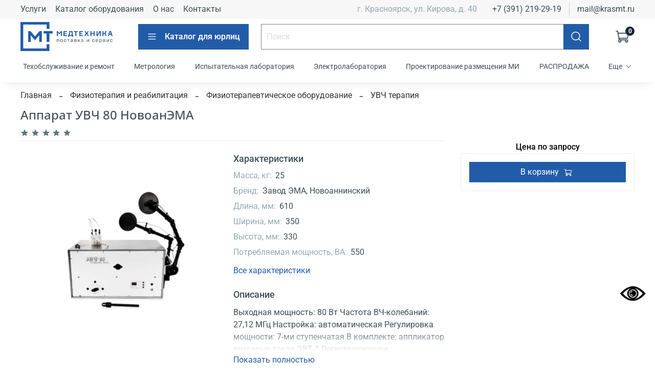

--- FILE ---
content_type: text/html; charset=utf-8
request_url: https://www.krasmt.ru/collection/uvch-terapiya/product/apparat-uvch-80-novoanema
body_size: 98273
content:
<!DOCTYPE html>
<html
  style="
    --color-btn-bg:#225CA8;
--color-btn-bg-is-dark:true;
--bg:#ffffff;
--bg-is-dark:false;

--color-text: var(--color-text-dark);
--color-text-minor-shade: var(--color-text-dark-minor-shade);
--color-text-major-shade: var(--color-text-dark-major-shade);
--color-text-half-shade: var(--color-text-dark-half-shade);

--color-notice-warning-is-dark:false;
--color-notice-success-is-dark:false;
--color-notice-error-is-dark:false;
--color-notice-info-is-dark:false;
--color-form-controls-bg:var(--bg);
--color-form-controls-bg-disabled:var(--bg-minor-shade);
--color-form-controls-border-color:var(--bg-half-shade);
--color-form-controls-color:var(--color-text);
--is-editor:false;


  "
  >
  <head><meta data-config="{&quot;product_id&quot;:430076030}" name="page-config" content="" /><meta data-config="{&quot;money_with_currency_format&quot;:{&quot;delimiter&quot;:&quot; &quot;,&quot;separator&quot;:&quot;.&quot;,&quot;format&quot;:&quot;%n %u&quot;,&quot;unit&quot;:&quot;₽&quot;,&quot;show_price_without_cents&quot;:1},&quot;currency_code&quot;:&quot;RUR&quot;,&quot;currency_iso_code&quot;:&quot;RUB&quot;,&quot;default_currency&quot;:{&quot;title&quot;:&quot;Российский рубль&quot;,&quot;code&quot;:&quot;RUR&quot;,&quot;rate&quot;:1.0,&quot;format_string&quot;:&quot;%n %u&quot;,&quot;unit&quot;:&quot;₽&quot;,&quot;price_separator&quot;:&quot;&quot;,&quot;is_default&quot;:true,&quot;price_delimiter&quot;:&quot;&quot;,&quot;show_price_with_delimiter&quot;:true,&quot;show_price_without_cents&quot;:true},&quot;facebook&quot;:{&quot;pixelActive&quot;:false,&quot;currency_code&quot;:&quot;RUB&quot;,&quot;use_variants&quot;:null},&quot;vk&quot;:{&quot;pixel_active&quot;:null,&quot;price_list_id&quot;:null},&quot;new_ya_metrika&quot;:true,&quot;ecommerce_data_container&quot;:&quot;dataLayer&quot;,&quot;common_js_version&quot;:null,&quot;vue_ui_version&quot;:null,&quot;feedback_captcha_enabled&quot;:true,&quot;account_id&quot;:5556557,&quot;hide_items_out_of_stock&quot;:false,&quot;forbid_order_over_existing&quot;:false,&quot;minimum_items_price&quot;:null,&quot;enable_comparison&quot;:true,&quot;locale&quot;:&quot;ru&quot;,&quot;client_group&quot;:null,&quot;consent_to_personal_data&quot;:{&quot;active&quot;:true,&quot;obligatory&quot;:true,&quot;description&quot;:&quot;\u003cp style=\&quot;text-align: center;\&quot;\u003e\u003cspan style=\&quot;font-size: 8pt;\&quot;\u003eЯ ознакомлен и согласен с условиями \u003ca href=\&quot;/page/privacy\&quot; rel=\&quot;noopener\&quot; target=\&quot;_blank\&quot;\u003eполитики в отношении обработки персональных данных\u003c/a\u003e.\u003c/span\u003e\u003c/p\u003e&quot;},&quot;recaptcha_key&quot;:&quot;6LfXhUEmAAAAAOGNQm5_a2Ach-HWlFKD3Sq7vfFj&quot;,&quot;recaptcha_key_v3&quot;:&quot;6LcZi0EmAAAAAPNov8uGBKSHCvBArp9oO15qAhXa&quot;,&quot;yandex_captcha_key&quot;:&quot;ysc1_ec1ApqrRlTZTXotpTnO8PmXe2ISPHxsd9MO3y0rye822b9d2&quot;,&quot;checkout_float_order_content_block&quot;:false,&quot;available_products_characteristics_ids&quot;:null,&quot;sber_id_app_id&quot;:&quot;5b5a3c11-72e5-4871-8649-4cdbab3ba9a4&quot;,&quot;theme_generation&quot;:4,&quot;quick_checkout_captcha_enabled&quot;:false,&quot;max_order_lines_count&quot;:500,&quot;sber_bnpl_min_amount&quot;:1000,&quot;sber_bnpl_max_amount&quot;:150000,&quot;counter_settings&quot;:{&quot;data_layer_name&quot;:&quot;dataLayer&quot;,&quot;new_counters_setup&quot;:true,&quot;add_to_cart_event&quot;:true,&quot;remove_from_cart_event&quot;:true,&quot;add_to_wishlist_event&quot;:true,&quot;purchase_event&quot;:true},&quot;site_setting&quot;:{&quot;show_cart_button&quot;:true,&quot;show_service_button&quot;:false,&quot;show_marketplace_button&quot;:false,&quot;show_quick_checkout_button&quot;:false},&quot;warehouses&quot;:[],&quot;captcha_type&quot;:&quot;google&quot;,&quot;human_readable_urls&quot;:false}" name="shop-config" content="" /><meta name='js-evnvironment' content='production' /><meta name='default-locale' content='ru' /><meta name='insales-redefined-api-methods' content="[]" /><script>dataLayer= []; dataLayer.push({
        event: 'view_item',
        ecommerce: {
          items: [{"item_id":"430076030","item_name":"Аппарат УВЧ 80 НовоанЭМА","item_category":"Каталог для юрлиц/Физиотерапия и реабилитация/Физиотерапевтическое оборудование/УВЧ терапия","price":0}]
         }
      });</script>
<!--InsalesCounter -->
<script type="text/javascript">
(function() {
  if (typeof window.__insalesCounterId !== 'undefined') {
    return;
  }

  try {
    Object.defineProperty(window, '__insalesCounterId', {
      value: 5556557,
      writable: true,
      configurable: true
    });
  } catch (e) {
    console.error('InsalesCounter: Failed to define property, using fallback:', e);
    window.__insalesCounterId = 5556557;
  }

  if (typeof window.__insalesCounterId === 'undefined') {
    console.error('InsalesCounter: Failed to set counter ID');
    return;
  }

  let script = document.createElement('script');
  script.async = true;
  script.src = '/javascripts/insales_counter.js?7';
  let firstScript = document.getElementsByTagName('script')[0];
  firstScript.parentNode.insertBefore(script, firstScript);
})();
</script>
<!-- /InsalesCounter -->
<meta name="csrf-param" content="authenticity_token" />
<meta name="csrf-token" content="E1C3Dmn5zL_0yRuMylNd49DkgSfAI2-mSWvtnOy04CKL_JsYVhUlZDAq2iM1lvz2HNB-MwE3pytf0W4LV8jqdw" />    <script type="text/javascript">
      (function() {
        window.va_suggestions = {"collections":[{"title":"\u041a\u0430\u0442\u0430\u043b\u043e\u0433 \u0434\u043b\u044f \u044e\u0440\u043b\u0438\u0446","url":"\/collection\/all","recursive":true,"is_smart":false},{"title":"\u0420\u0435\u043d\u0442\u0433\u0435\u043d\u043e\u043b\u043e\u0433\u0438\u044f","url":"\/collection\/luchevaya-diagnostika"},{"title":"\u0410\u043d\u0435\u0441\u0442\u0435\u0437\u0438\u043e\u043b\u043e\u0433\u0438\u044f \u0438 \u0440\u0435\u0430\u043d\u0438\u043c\u0430\u0442\u043e\u043b\u043e\u0433\u0438\u044f","url":"\/collection\/aktsii"},{"title":"\u041e\u0444\u0442\u0430\u043b\u044c\u043c\u043e\u043b\u043e\u0433\u0438\u044f","url":"\/collection\/hits"},{"title":"\u0410\u043a\u0443\u0448\u0435\u0440\u0441\u0442\u0432\u043e \u0438 \u0433\u0438\u043d\u0435\u043a\u043e\u043b\u043e\u0433\u0438\u044f","url":"\/collection\/new"},{"title":"\u041a\u0438\u0441\u043b\u043e\u0440\u043e\u0434\u043e\u0442\u0435\u0440\u0430\u043f\u0438\u044f","url":"\/collection\/kislorodoterapiya"},{"title":"\u0414\u0438\u0430\u0433\u043d\u043e\u0441\u0442\u0438\u043a\u0430","url":"\/collection\/diagnostika"},{"title":"\u041e\u0442\u043e\u0440\u0438\u043d\u043e\u043b\u0430\u0440\u0438\u043d\u0433\u043e\u043b\u043e\u0433\u0438\u044f","url":"\/collection\/lor-otolaringologiya"},{"title":"\u0418\u043c\u043c\u043e\u0431\u0438\u043b\u0438\u0437\u0430\u0446\u0438\u044f","url":"\/collection\/immobilizatsiya"},{"title":"\u041a\u043e\u0441\u043c\u0435\u0442\u043e\u043b\u043e\u0433\u0438\u044f \u0438 \u0434\u0435\u0440\u043c\u0430\u0442\u043e\u043b\u043e\u0433\u0438\u044f","url":"\/collection\/kosmetologiya-i-dermatologiya"},{"title":"\u041b\u0430\u0431\u043e\u0440\u0430\u0442\u043e\u0440\u0438\u044f","url":"\/collection\/laboratornoe-oborudovanie"},{"title":"\u041d\u0435\u043e\u043d\u0430\u0442\u043e\u043b\u043e\u0433\u0438\u044f","url":"\/collection\/neonatologiya"},{"title":"\u0421\u043a\u043e\u0440\u0430\u044f \u043f\u043e\u043c\u043e\u0449\u044c","url":"\/collection\/skoraya-pomosch"},{"title":"\u0421\u043b\u0443\u0436\u0431\u0430 \u043a\u0440\u043e\u0432\u0438","url":"\/collection\/sluzhba-krovi"},{"title":"\u0421\u0442\u0435\u0440\u0438\u043b\u0438\u0437\u0430\u0446\u0438\u044f \u0438 \u0434\u0435\u0437\u0438\u043d\u0444\u0435\u043a\u0446\u0438\u044f","url":"\/collection\/sterilizatsiya-i-dezinfektsiya"},{"title":"\u0421\u0442\u043e\u043c\u0430\u0442\u043e\u043b\u043e\u0433\u0438\u044f","url":"\/collection\/stomatologiya"},{"title":"\u0422\u0440\u0430\u0432\u043c\u0430\u0442\u043e\u043b\u043e\u0433\u0438\u044f \u0438 \u043e\u0440\u0442\u043e\u043f\u0435\u0434\u0438\u044f","url":"\/collection\/travmatologiya-i-ortopediya"},{"title":"\u0424\u0438\u0437\u0438\u043e\u0442\u0435\u0440\u0430\u043f\u0438\u044f \u0438 \u0440\u0435\u0430\u0431\u0438\u043b\u0438\u0442\u0430\u0446\u0438\u044f","url":"\/collection\/fizioterapiya-i-reabilitatsiya"},{"title":"\u0424\u0443\u043d\u043a\u0446\u0438\u043e\u043d\u0430\u043b\u044c\u043d\u0430\u044f \u0434\u0438\u0430\u0433\u043d\u043e\u0441\u0442\u0438\u043a\u0430","url":"\/collection\/funktsionalnaya-diagnostika"},{"title":"\u0425\u0438\u0440\u0443\u0440\u0433\u0438\u044f","url":"\/collection\/hirurgiya-2"},{"title":"\u041e\u0434\u043d\u043e\u0440\u0430\u0437\u043e\u0432\u0430\u044f \u043c\u0435\u0434\u0438\u0446\u0438\u043d\u0441\u043a\u0430\u044f \u043e\u0434\u0435\u0436\u0434\u0430 \u0438 \u043c\u0430\u0442\u0435\u0440\u0438\u0430\u043b\u044b","url":"\/collection\/odnorazovaya-meditsinskaya-odezhda-i-materialy"},{"title":"\u0414\u0438\u0430\u0433\u043d\u043e\u0441\u0442\u0438\u0447\u0435\u0441\u043a\u043e\u0435 \u043e\u0431\u043e\u0440\u0443\u0434\u043e\u0432\u0430\u043d\u0438\u0435","url":"\/collection\/diagnosticheskoe-oborudovanie-dlya-oftalmologii"},{"title":"\u0424\u0438\u0437\u0438\u043e\u0442\u0435\u0440\u0430\u043f\u0435\u0432\u0442\u0438\u0447\u0435\u0441\u043a\u043e\u0435 \u043e\u0431\u043e\u0440\u0443\u0434\u043e\u0432\u0430\u043d\u0438\u0435","url":"\/collection\/fizioterapevticheskoe-oborudovanie-2"},{"title":"\u041e\u043f\u0435\u0440\u0430\u0446\u0438\u043e\u043d\u043d\u044b\u0435 \u043c\u0438\u043a\u0440\u043e\u0441\u043a\u043e\u043f\u044b","url":"\/collection\/operatsionnye-mikroskopy"},{"title":"\u0420\u0435\u0444\u0440\u0430\u043a\u0446\u0438\u044f","url":"\/collection\/refraktsiya"},{"title":"\u041e\u043f\u0442\u0438\u0447\u0435\u0441\u043a\u0438\u0435 \u043a\u043e\u0433\u0435\u0440\u0435\u043d\u0442\u043d\u044b\u0435 \u0442\u043e\u043c\u043e\u0433\u0440\u0430\u0444\u044b (OCT)","url":"\/collection\/opticheskie-kogerentnye-tomografy-oct"},{"title":"\u0410\u043d\u0433\u0438\u043e\u0433\u0440\u0430\u0444\u0438\u044f","url":"\/collection\/angiografiya"},{"title":"\u041e\u0431\u043e\u0440\u0443\u0434\u043e\u0432\u0430\u043d\u0438\u0435 \u0434\u043b\u044f \u0430\u043a\u0443\u0448\u0435\u0440\u0441\u0442\u0432\u0430 \u0438 \u0433\u0438\u043d\u0435\u043a\u043e\u043b\u043e\u0433\u0438\u0438","url":"\/collection\/oborudovanie-dlya-akusherstva-i-ginekologii"},{"title":"\u041c\u0435\u0431\u0435\u043b\u044c \u0434\u043b\u044f \u0430\u043a\u0443\u0448\u0435\u0440\u0441\u0442\u0432\u0430 \u0438 \u0433\u0438\u043d\u0435\u043a\u043e\u043b\u043e\u0433\u0438\u0438","url":"\/collection\/mebel-dlya-akusherstva-i-ginekologii"},{"title":"\u0418\u043d\u0441\u0442\u0440\u0443\u043c\u0435\u043d\u0442\u044b \u0433\u0438\u043d\u0435\u043a\u043e\u043b\u043e\u0433\u0438\u0447\u0435\u0441\u043a\u0438\u0435","url":"\/collection\/instrumenty-ginekologicheskie"},{"title":"\u0414\u044b\u0445\u0430\u0442\u0435\u043b\u044c\u043d\u0430\u044f \u0442\u0435\u0445\u043d\u0438\u043a\u0430","url":"\/collection\/dyhatelnaya-tehnika"},{"title":"\u041c\u0435\u0431\u0435\u043b\u044c \u0434\u043b\u044f \u0440\u0435\u0430\u043d\u0438\u043c\u0430\u0446\u0438\u043e\u043d\u043d\u044b\u0445 \u043e\u0442\u0434\u0435\u043b\u0435\u043d\u0438\u0439","url":"\/collection\/mebel-dlya-reanimatsionnyh-otdeleniy"},{"title":"\u0420\u0435\u0430\u043d\u0438\u043c\u0430\u0446\u0438\u043e\u043d\u043d\u043e\u0435 \u043e\u0431\u043e\u0440\u0443\u0434\u043e\u0432\u0430\u043d\u0438\u0435","url":"\/collection\/reanimatsionnoe-oborudovanie"},{"title":"\u0420\u0430\u0441\u0445\u043e\u0434\u043d\u044b\u0435 \u043c\u0430\u0442\u0435\u0440\u0438\u0430\u043b\u044b","url":"\/collection\/rashodnye-materialy"},{"title":"\u041e\u0431\u0449\u0435\u043b\u0430\u0431\u043e\u0440\u0430\u0442\u043e\u0440\u043d\u043e\u0435 \u043e\u0431\u043e\u0440\u0443\u0434\u043e\u0432\u0430\u043d\u0438\u0435","url":"\/collection\/obschelaboratornoe-oborudovanie"},{"title":"\u041c\u0435\u0431\u0435\u043b\u044c \u043b\u0430\u0431\u043e\u0440\u0430\u0442\u043e\u0440\u043d\u0430\u044f","url":"\/collection\/mebel-laboratornaya"},{"title":"\u041a\u043b\u0438\u043d\u0438\u0447\u0435\u0441\u043a\u0430\u044f \u043b\u0430\u0431\u043e\u0440\u0430\u0442\u043e\u0440\u043d\u0430\u044f \u0434\u0438\u0430\u0433\u043d\u043e\u0441\u0442\u0438\u043a\u0430","url":"\/collection\/klinicheskaya-laboratornaya-diagnostika"},{"title":"\u041c\u0435\u0431\u0435\u043b\u044c \u0434\u043b\u044f \u043e\u0442\u043e\u0440\u0438\u043d\u043e\u043b\u0430\u0440\u0438\u043d\u0433\u043e\u043b\u043e\u0433\u0438\u0438","url":"\/collection\/mebel-dlya-otorinoloringologii"},{"title":"\u041b\u041e\u0420-\u0438\u043d\u0441\u0442\u0440\u0443\u043c\u0435\u043d\u0442\u044b","url":"\/collection\/lor-instrumenty"},{"title":"\u041b\u041e\u0420-\u043e\u0431\u043e\u0440\u0443\u0434\u043e\u0432\u0430\u043d\u0438\u0435","url":"\/collection\/lor-oborudovanie"},{"title":"\u0412\u0435\u0441\u044b \u043c\u0435\u0434\u0438\u0446\u0438\u043d\u0441\u043a\u0438\u0435","url":"\/collection\/vesy-meditsinskie"},{"title":"\u0420\u043e\u0441\u0442\u043e\u043c\u0435\u0442\u0440\u044b","url":"\/collection\/rostometry"},{"title":"\u041d\u0430\u0431\u043e\u0440\u044b \u0434\u0438\u0430\u0433\u043d\u043e\u0441\u0442\u0438\u0447\u0435\u0441\u043a\u0438\u0435","url":"\/collection\/nabory-diagnosticheskie"},{"title":"\u041b\u0430\u043c\u043f\u044b \u0449\u0435\u043b\u0435\u0432\u044b\u0435","url":"\/collection\/lampy-schelevye"},{"title":"\u041e\u0444\u0442\u0430\u043b\u044c\u043c\u043e\u0441\u043a\u043e\u043f\u044b","url":"\/collection\/oftalmoskopy"},{"title":"\u041f\u0440\u043e\u0435\u043a\u0442\u043e\u0440\u044b \u0437\u043d\u0430\u043a\u043e\u0432","url":"\/collection\/proektory-znakov"},{"title":"\u041d\u0430\u0431\u043e\u0440\u044b \u043f\u0440\u043e\u0431\u043d\u044b\u0445 \u043b\u0438\u043d\u0437","url":"\/collection\/nabory-probnyh-linz"},{"title":"\u0422\u043e\u043d\u043e\u043c\u0435\u0442\u0440\u044b","url":"\/collection\/tonometry"},{"title":"\u041c\u0430\u043c\u043c\u043e\u0433\u0440\u0430\u0444\u044b","url":"\/collection\/mammografy"},{"title":"\u0420\u0435\u043d\u0442\u0433\u0435\u043d\u043e\u0432\u0441\u043a\u0438\u0435 \u0430\u043f\u043f\u0430\u0440\u0430\u0442\u044b","url":"\/collection\/rentgenovskie-apparaty"},{"title":"\u0424\u043b\u044e\u043e\u0440\u043e\u0433\u0440\u0430\u0444\u044b","url":"\/collection\/flyuorografy"},{"title":"\u041e\u0431\u0449\u0435\u0434\u0438\u0430\u0433\u043d\u043e\u0441\u0442\u0438\u0447\u0435\u0441\u043a\u043e\u0435 \u043e\u0431\u043e\u0440\u0443\u0434\u043e\u0432\u0430\u043d\u0438\u0435","url":"\/collection\/obschediagnosticheskoe-oborudovanie"},{"title":"\u041e\u0431\u043e\u0440\u0443\u0434\u043e\u0432\u0430\u043d\u0438\u0435 \u0434\u043b\u044f \u043a\u0438\u0441\u043b\u043e\u0440\u043e\u0434\u043d\u043e\u0439 \u0442\u0435\u0440\u0430\u043f\u0438\u0438","url":"\/collection\/oborudovanie-dlya-kislorodnoy-terapii"},{"title":"\u041c\u0435\u0448\u043a\u0438 \u0434\u044b\u0445\u0430\u0442\u0435\u043b\u044c\u043d\u044b\u0435 \u0410\u043c\u0431\u0443","url":"\/collection\/meshki-dyhatelnye-ambu"},{"title":"\u0410\u043f\u043f\u0430\u0440\u0430\u0442\u044b \u0418\u0412\u041b","url":"\/collection\/apparaty-ivl"},{"title":"\u0410\u043f\u043f\u0430\u0440\u0430\u0442\u044b \u043d\u0430\u0440\u043a\u043e\u0437\u043d\u044b\u0435","url":"\/collection\/apparaty-narkoznye"},{"title":"\u041a\u043e\u043d\u0446\u0435\u043d\u0442\u0440\u0430\u0442\u043e\u0440\u044b \u043a\u0438\u0441\u043b\u043e\u0440\u043e\u0434\u043d\u044b\u0435","url":"\/collection\/kontsentratory-kislorodnye"},{"title":"\u041a\u0440\u043e\u0432\u0430\u0442\u0438 \u0444\u0443\u043d\u043a\u0446\u0438\u043e\u043d\u0430\u043b\u044c\u043d\u044b\u0435","url":"\/collection\/krovati-funktsionalnye"},{"title":"\u0421\u0442\u043e\u043b\u0438\u043a\u0438 \u0430\u043d\u0435\u0441\u0442\u0435\u0437\u0438\u043e\u043b\u043e\u0433\u0430","url":"\/collection\/stoliki-anesteziologa"},{"title":"\u0422\u0435\u043b\u0435\u0436\u043a\u0438 \u0434\u043b\u044f \u043f\u0435\u0440\u0435\u0432\u043e\u0437\u043a\u0438 \u0431\u043e\u043b\u044c\u043d\u044b\u0445","url":"\/collection\/telezhki-dlya-perevozki-bolnyh"},{"title":"\u0428\u0438\u0440\u043c\u044b","url":"\/collection\/shirmy"},{"title":"\u0428\u0442\u0430\u0442\u0438\u0432\u044b","url":"\/collection\/shtativy"},{"title":"\u0410\u043f\u043f\u0430\u0440\u0430\u0442\u044b \u0411\u043e\u0431\u0440\u043e\u0432\u0430","url":"\/collection\/apparaty-bobrova"},{"title":"\u0414\u0435\u0444\u0438\u0431\u0440\u0438\u043b\u043b\u044f\u0442\u043e\u0440\u044b","url":"\/collection\/defibrillyatory"},{"title":"\u0418\u043d\u0444\u0443\u0437\u0438\u043e\u043d\u043d\u044b\u0435 \u043d\u0430\u0441\u043e\u0441\u044b","url":"\/collection\/infuzionnye-nasosy"},{"title":"\u041c\u043e\u043d\u0438\u0442\u043e\u0440\u044b \u043f\u0430\u0446\u0438\u0435\u043d\u0442\u0430","url":"\/collection\/monitory-patsienta"},{"title":"\u0421\u0432\u0435\u0442\u0438\u043b\u044c\u043d\u0438\u043a\u0438","url":"\/collection\/svetilniki"},{"title":"\u0424\u0438\u043b\u044c\u0442\u0440\u044b \u0434\u044b\u0445\u0430\u0442\u0435\u043b\u044c\u043d\u044b\u0435","url":"\/collection\/filtry-dyhatelnye"},{"title":"\u041a\u043e\u043d\u0442\u0443\u0440\u044b \u0434\u044b\u0445\u0430\u0442\u0435\u043b\u044c\u043d\u044b\u0435","url":"\/collection\/kontury-dyhatelnye"},{"title":"\u041a\u043e\u0430\u0433\u0443\u043b\u044f\u0442\u043e\u0440\u044b (\u044d\u043b\u0435\u043a\u0442\u0440\u043e\u043a\u043e\u0430\u0433\u0443\u043b\u044f\u0442\u043e\u0440\u044b)","url":"\/collection\/koagulyatory-elektrokoagulyatory"},{"title":"\u041c\u043e\u043d\u0438\u0442\u043e\u0440\u044b \u0444\u0435\u0442\u0430\u043b\u044c\u043d\u044b\u0435","url":"\/collection\/monitory-fetalnye"},{"title":"\u041e\u0442\u0441\u0430\u0441\u044b\u0432\u0430\u0442\u0435\u043b\u0438 \u0433\u0438\u043d\u0435\u043a\u043e\u043b\u043e\u0433\u0438\u0447\u0435\u0441\u043a\u0438\u0435","url":"\/collection\/otsasyvateli-ginekologicheskie"},{"title":"\u041a\u043e\u043b\u044c\u043f\u043e\u0441\u043a\u043e\u043f\u044b","url":"\/collection\/kolposkopy"},{"title":"\u0423\u0417\u0418 \u0430\u043f\u043f\u0430\u0440\u0430\u0442\u044b","url":"\/collection\/uzi-apparaty"},{"title":"\u042d\u0432\u0430\u043a\u0443\u0430\u0442\u043e\u0440\u044b \u0434\u044b\u043c\u0430","url":"\/collection\/evakuatory-dyma"},{"title":"\u041a\u0440\u0435\u0441\u043b\u0430 \u0433\u0438\u043d\u0435\u043a\u043e\u043b\u043e\u0433\u0438\u0447\u0435\u0441\u043a\u0438\u0435","url":"\/collection\/kresla-ginekologicheskie"},{"title":"\u041a\u0440\u043e\u0432\u0430\u0442\u0438 \u0430\u043a\u0443\u0448\u0435\u0440\u0441\u043a\u0438\u0435","url":"\/collection\/krovati-akusherskie"},{"title":"\u0421\u0442\u043e\u043b\u044b \u0441\u043c\u043e\u0442\u0440\u043e\u0432\u044b\u0435","url":"\/collection\/stoly-smotrovye"},{"title":"\u0417\u0435\u0440\u043a\u0430\u043b\u0430","url":"\/collection\/zerkala"},{"title":"\u0418\u0433\u043b\u044b \u0434\u043b\u044f \u043f\u0443\u043d\u043a\u0446\u0438\u0438","url":"\/collection\/igly-dlya-punktsii"},{"title":"\u041a\u044e\u0440\u0435\u0442\u043a\u0438","url":"\/collection\/kyuretki"},{"title":"\u041b\u043e\u0436\u043a\u0438 \u0438 \u0449\u0438\u043f\u0446\u044b","url":"\/collection\/lozhki-i-schiptsy"},{"title":"\u041a\u043e\u043a\u0442\u0435\u0439\u043b\u0435\u0440\u044b \u043a\u0438\u0441\u043b\u043e\u0440\u043e\u0434\u043d\u044b\u0435","url":"\/collection\/kokteylery-kislorodnye"},{"title":"\u041f\u0443\u043b\u044c\u0441\u043e\u043a\u0441\u0438\u043c\u0435\u0442\u0440\u044b","url":"\/collection\/pulsoksimetry"},{"title":"\u0423\u0432\u043b\u0430\u0436\u043d\u0438\u0442\u0435\u043b\u0438 \u043a\u0438\u0441\u043b\u043e\u0440\u043e\u0434\u0430","url":"\/collection\/uvlazhniteli-kisloroda"},{"title":"\u0410\u043b\u043a\u043e\u0442\u0435\u0441\u0442\u0435\u0440\u044b \u0438 \u043f\u0440\u0438\u043d\u0430\u0434\u043b\u0435\u0436\u043d\u043e\u0441\u0442\u0438","url":"\/collection\/alkotestery-i-prinadlezhnosti"},{"title":"\u0414\u0435\u0440\u043c\u0430\u0442\u043e\u0441\u043a\u043e\u043f\u044b","url":"\/collection\/dermatoskopy"},{"title":"\u0421\u0442\u0435\u0442\u043e\u0441\u043a\u043e\u043f\u044b","url":"\/collection\/stetoskopy"},{"title":"\u0422\u0435\u0440\u043c\u043e\u043c\u0435\u0442\u0440\u044b","url":"\/collection\/termometry"},{"title":"\u0422\u043e\u043d\u043e\u043c\u0435\u0442\u0440\u044b \u0438 \u043c\u0430\u043d\u0436\u0435\u0442\u044b","url":"\/collection\/tonometry-i-manzhety"},{"title":"\u0424\u043e\u043d\u0430\u0440\u0438\u043a\u0438 \u0434\u0438\u0430\u0433\u043d\u043e\u0441\u0442\u0438\u0447\u0435\u0441\u043a\u0438\u0435","url":"\/collection\/fonariki-diagnosticheskie"},{"title":"\u041b\u041e\u0420 - \u043a\u0440\u0435\u0441\u043b\u0430","url":"\/collection\/lor-kresla"},{"title":"\u0412\u043e\u0440\u043e\u043d\u043a\u0438 \u0443\u0448\u043d\u044b\u0435","url":"\/collection\/voronki-ushnye"},{"title":"\u0417\u0435\u0440\u043a\u0430\u043b\u0430 \u043d\u043e\u0441\u043e\u0432\u044b\u0435","url":"\/collection\/zerkala-nosovye"},{"title":"\u0418\u0433\u043b\u044b","url":"\/collection\/igly"},{"title":"\u041a\u0430\u043c\u0435\u0440\u0442\u043e\u043d\u044b","url":"\/collection\/kamertony"},{"title":"\u041a\u0440\u044e\u0447\u043a\u0438 \u0438 \u043f\u0438\u043d\u0446\u0435\u0442\u044b","url":"\/collection\/kryuchki-i-pintsety"},{"title":"\u0428\u043f\u0430\u0442\u0435\u043b\u0438","url":"\/collection\/shpateli"},{"title":"\u041d\u0430\u0431\u043e\u0440\u044b \u0434\u0438\u0430\u0433\u043d\u043e\u0441\u0442\u0438\u0447\u0435\u0441\u043a\u0438\u0435","url":"\/collection\/nabory-diagnosticheskie-2"},{"title":"\u041d\u0430\u043b\u043e\u0431\u043d\u044b\u0435 \u043e\u0441\u0432\u0435\u0442\u0438\u0442\u0435\u043b\u0438 \u0438 \u0440\u0435\u0444\u043b\u0435\u043a\u0442\u043e\u0440\u044b","url":"\/collection\/nalobnye-osvetiteli-i-reflektory"},{"title":"\u041e\u0442\u043e\u0441\u043a\u043e\u043f\u044b","url":"\/collection\/otoskopy"},{"title":"\u041b\u041e\u0420-\u043a\u043e\u043c\u0431\u0430\u0439\u043d\u044b (\u0443\u0441\u0442\u0430\u043d\u043e\u0432\u043a\u0438)","url":"\/collection\/lor-kombayny-ustanovki"},{"title":"\u041c\u0435\u0434\u0438\u0446\u0438\u043d\u0441\u043a\u0438\u0435 \u0438\u043c\u043c\u043e\u0431\u0438\u043b\u0438\u0437\u0430\u0446\u0438\u043e\u043d\u043d\u044b\u0435 \u0438\u0437\u0434\u0435\u043b\u0438\u044f","url":"\/collection\/meditsinskie-immobilizatsionnye-izdeliya"},{"title":"\u041c\u0430\u0442\u0440\u0430\u0441\u044b \u0432\u0430\u043a\u0443\u0443\u043c\u043d\u044b\u0435","url":"\/collection\/matrasy-vakuumnye"},{"title":"\u041d\u043e\u0441\u0438\u043b\u043a\u0438","url":"\/collection\/nosilki"},{"title":"\u041f\u043e\u0432\u044f\u0437\u043a\u0438 \u043a\u043e\u0441\u044b\u043d\u043e\u0447\u043d\u044b\u0435","url":"\/collection\/povyazki-kosynochnye"},{"title":"\u041f\u043e\u044f\u0441\u0430","url":"\/collection\/poyasa"},{"title":"\u0420\u0435\u043c\u0435\u043d\u043d\u044b\u0435 \u0443\u0441\u0442\u0440\u043e\u0439\u0441\u0442\u0432\u0430","url":"\/collection\/remennye-ustroystva"},{"title":"\u0428\u0438\u043d\u044b \u0442\u0440\u0430\u043d\u0441\u043f\u043e\u0440\u0442\u043d\u044b\u0435","url":"\/collection\/shiny-transportnye"},{"title":"\u0429\u0438\u0442\u044b \u0441\u043f\u0438\u043d\u0430\u043b\u044c\u043d\u044b\u0435","url":"\/collection\/schity-spinalnye"},{"title":"\u041e\u0431\u043e\u0440\u0443\u0434\u043e\u0432\u0430\u043d\u0438\u0435 \u0434\u043b\u044f \u043a\u043e\u0441\u043c\u0435\u0442\u043e\u043b\u043e\u0433\u0438\u0438 \u0438 \u0434\u0435\u0440\u043c\u0430\u0442\u043e\u043b\u043e\u0433\u0438\u0438","url":"\/collection\/oborudovanie-dlya-kosmetologii-i-dermatologii"},{"title":"\u041c\u0435\u0431\u0435\u043b\u044c \u0434\u043b\u044f \u043a\u043e\u0441\u043c\u0435\u0442\u043e\u043b\u043e\u0433\u0438\u0438 \u0438 \u0434\u0435\u0440\u043c\u0430\u0442\u043e\u043b\u043e\u0433\u0438\u0438","url":"\/collection\/mebel-dlya-kosmetologii-i-dermatologii"},{"title":"\u041a\u043e\u0430\u0433\u0443\u043b\u044f\u0442\u043e\u0440\u044b (\u044d\u043b\u0435\u043a\u0442\u0440\u043e\u043a\u043e\u0430\u0433\u0443\u043b\u044f\u0442\u043e\u0440\u044b)","url":"\/collection\/koagulyatory-elektrokoagulyatory-2"},{"title":"\u0425\u043e\u043b\u043e\u0434\u0438\u043b\u044c\u043d\u0438\u043a\u0438 \u0434\u043b\u044f \u043c\u0435\u0434\u0438\u043a\u0430\u043c\u0435\u043d\u0442\u043e\u0432","url":"\/collection\/holodilniki-dlya-medikamentov"},{"title":"\u0410\u043f\u043f\u0430\u0440\u0430\u0442\u044b \u0434\u043b\u044f \u0444\u0438\u0437\u0438\u043e\u0442\u0435\u0440\u0430\u043f\u0438\u0438","url":"\/collection\/apparaty-dlya-fizioterapii"},{"title":"\u041b\u0430\u043c\u043f\u044b-\u043b\u0443\u043f\u044b","url":"\/collection\/lampy-lupy"},{"title":"\u0426\u0435\u043d\u0442\u0440\u0438\u0444\u0443\u0433\u0438","url":"\/collection\/tsentrifugi"},{"title":"\u0410\u043f\u043f\u0430\u0440\u0430\u0442\u044b \u0434\u043b\u044f \u043f\u043e\u0445\u0443\u0434\u0435\u043d\u0438\u044f \u0438 \u0430\u043d\u0442\u0438\u0432\u043e\u0437\u0440\u0430\u0441\u0442\u043d\u043e\u0439 \u0442\u0435\u0440\u0430\u043f\u0438\u0438","url":"\/collection\/apparaty-dlya-pohudeniya-i-antivozrastnoy-terapii"},{"title":"\u041b\u0430\u0437\u0435\u0440\u044b \u0445\u0438\u0440\u0443\u0440\u0433\u0438\u0447\u0435\u0441\u043a\u0438\u0435 \u0438 \u043f\u0440\u0438\u043d\u0430\u0434\u043b\u0435\u0436\u043d\u043e\u0441\u0442\u0438","url":"\/collection\/lazery-hirurgicheskie-i-prinadlezhnosti"},{"title":"\u042d\u0432\u0430\u043a\u0443\u0430\u0442\u043e\u0440\u044b \u0434\u044b\u043c\u0430","url":"\/collection\/evakuatory-dyma-2"},{"title":"\u041a\u0443\u0448\u0435\u0442\u043a\u0438","url":"\/collection\/kushetki"},{"title":"\u0421\u0442\u043e\u043b\u0438\u043a\u0438","url":"\/collection\/stoliki"},{"title":"\u041a\u0440\u0435\u0441\u043b\u0430 \u043a\u043e\u0441\u043c\u0435\u0442\u043e\u043b\u043e\u0433\u0438\u0447\u0435\u0441\u043a\u0438\u0435","url":"\/collection\/kresla-kosmetologicheskie"},{"title":"\u0410\u043a\u0432\u0430\u0434\u0438\u0441\u0442\u0438\u043b\u043b\u044f\u0442\u043e\u0440\u044b","url":"\/collection\/akvadistillyatory"},{"title":"\u0412\u0435\u0441\u044b","url":"\/collection\/vesy"},{"title":"\u0412\u0441\u0442\u0440\u044f\u0445\u0438\u0432\u0430\u0442\u0435\u043b\u0438","url":"\/collection\/vstryahivateli"},{"title":"\u041c\u0438\u043a\u0440\u043e\u0441\u043a\u043e\u043f\u044b","url":"\/collection\/mikroskopy"},{"title":"\u041f\u0435\u0447\u0438 \u043c\u0443\u0444\u0435\u043b\u044c\u043d\u044b\u0435","url":"\/collection\/pechi-mufelnye"},{"title":"\u041f\u043e\u043b\u044f\u0440\u0438\u043c\u0435\u0442\u0440\u044b (\u043f\u043e\u043b\u044f\u0440\u0438\u0441\u043a\u043e\u043f\u044b)","url":"\/collection\/polyarimetry-polyariskopy"},{"title":"\u041f\u0440\u043e\u043c\u044b\u0432\u0430\u0442\u0435\u043b\u0438 \u043f\u043b\u0430\u043d\u0448\u0435\u0442\u043e\u0432 \u0438 \u0430\u0441\u043f\u0438\u0440\u0430\u0442\u043e\u0440\u044b","url":"\/collection\/promyvateli-planshetov-i-aspiratory"},{"title":"\u0422\u0435\u0440\u043c\u043e\u0441\u0442\u0430\u0442\u044b","url":"\/collection\/termostaty"},{"title":"\u0425\u043e\u043b\u043e\u0434\u0438\u043b\u044c\u043d\u0438\u043a\u0438 \u0438 \u043c\u043e\u0440\u043e\u0437\u0438\u043b\u044c\u043d\u0438\u043a\u0438","url":"\/collection\/holodilniki-i-morozilniki"},{"title":"\u0426\u0435\u043d\u0442\u0440\u0438\u0444\u0443\u0433\u0438","url":"\/collection\/tsentrifugi-2"},{"title":"\u0421\u0447\u0451\u0442\u0447\u0438\u043a\u0438","url":"\/collection\/schyotchiki"},{"title":"\u041c\u043e\u0435\u0447\u043d\u044b\u0435 \u043c\u0430\u0448\u0438\u043d\u044b","url":"\/collection\/moechnye-mashiny"},{"title":"\u041d\u0430\u0434\u0441\u0442\u0440\u043e\u0439\u043a\u0438 \u0434\u043b\u044f \u0441\u0442\u043e\u043b\u043e\u0432","url":"\/collection\/nadstroyki-dlya-stolov"},{"title":"\u0421\u0442\u043e\u043b\u044b \u0440\u0430\u0431\u043e\u0447\u0438\u0435","url":"\/collection\/stoly-rabochie"},{"title":"\u0421\u0442\u043e\u043b\u044b \u0441 \u043c\u043e\u0439\u043a\u043e\u0439","url":"\/collection\/stoly-s-moykoy"},{"title":"\u0421\u0442\u043e\u043b\u044b \u0441 \u043d\u0430\u0434\u0441\u0442\u0440\u043e\u0439\u043a\u043e\u0439","url":"\/collection\/stoly-s-nadstroykoy"},{"title":"\u0421\u0442\u043e\u043b\u044b-\u0442\u0443\u043c\u0431\u044b","url":"\/collection\/stoly-tumby"},{"title":"\u0421\u0442\u0443\u043b\u044c\u044f","url":"\/collection\/stulya"},{"title":"\u0422\u0443\u043c\u0431\u044b","url":"\/collection\/tumby"},{"title":"\u0428\u043a\u0430\u0444\u044b","url":"\/collection\/shkafy"},{"title":"\u0428\u043a\u0430\u0444\u044b \u0432\u044b\u0442\u044f\u0436\u043d\u044b\u0435","url":"\/collection\/shkafy-vytyazhnye"},{"title":"\u0428\u043a\u0430\u0444\u044b \u0434\u043b\u044f \u043e\u0434\u0435\u0436\u0434\u044b","url":"\/collection\/shkafy-dlya-odezhdy"},{"title":"\u0428\u043a\u0430\u0444\u044b \u043d\u0430\u0432\u0435\u0441\u043d\u044b\u0435","url":"\/collection\/shkafy-navesnye"},{"title":"PH-\u043c\u0435\u0442\u0440\u044b","url":"\/collection\/ph-metry"},{"title":"\u0418\u043e\u043d\u043e\u043c\u0435\u0440\u044b","url":"\/collection\/ionomery"},{"title":"\u0428\u0442\u0430\u0442\u0438\u0432\u044b","url":"\/collection\/shtativy-2"},{"title":"\u0413\u043b\u044e\u043a\u043e\u043c\u0435\u0442\u0440\u044b \u0438 \u043f\u0440\u0438\u043d\u0430\u0434\u043b\u0435\u0436\u043d\u043e\u0441\u0442\u0438","url":"\/collection\/glyukometry-i-prinadlezhnosti"},{"title":"\u0421\u043a\u0430\u0440\u0438\u0444\u0438\u043a\u0430\u0442\u043e\u0440\u044b","url":"\/collection\/skarifikatory"},{"title":"\u0424\u043e\u0442\u043e\u043c\u0435\u0442\u0440\u044b \u0438 \u0441\u043f\u0435\u043a\u0442\u0440\u043e\u0444\u043e\u0442\u043e\u043c\u0435\u0442\u0440\u044b","url":"\/collection\/fotometry-i-spektrofotometry"},{"title":"\u041d\u0435\u043e\u043d\u0430\u0442\u0430\u043b\u044c\u043d\u043e\u0435 \u043e\u0431\u043e\u0440\u0443\u0434\u043e\u0432\u0430\u043d\u0438\u0435","url":"\/collection\/neonatalnoe-oborudovanie"},{"title":"\u041c\u0435\u0431\u0435\u043b\u044c \u0434\u043b\u044f \u043d\u0435\u043e\u043d\u0430\u0442\u043e\u043b\u043e\u0433\u0438\u0438","url":"\/collection\/mebel-dlya-neonatologii"},{"title":"\u0412\u0435\u0441\u044b \u0434\u043b\u044f \u043d\u043e\u0432\u043e\u0440\u043e\u0436\u0434\u0435\u043d\u043d\u044b\u0445","url":"\/collection\/vesy-dlya-novorozhdennyh"},{"title":"\u041e\u0431\u043b\u0443\u0447\u0430\u0442\u0435\u043b\u0438 \u0444\u043e\u0442\u043e\u0442\u0435\u0440\u0430\u043f\u0435\u0432\u0442\u0438\u0447\u0435\u0441\u043a\u0438\u0435","url":"\/collection\/obluchateli-fototerapevticheskie"},{"title":"\u041e\u0442\u0441\u0430\u0441\u044b\u0432\u0430\u0442\u0435\u043b\u0438","url":"\/collection\/otsasyvateli"},{"title":"\u0420\u043e\u0441\u0442\u043e\u043c\u0435\u0440\u044b \u0434\u0435\u0442\u0441\u043a\u0438\u0435","url":"\/collection\/rostomery-detskie"},{"title":"\u0421\u0442\u043e\u043b\u044b \u0434\u043b\u044f \u0441\u0430\u043d\u0438\u0442\u0430\u0440\u043d\u043e\u0439 \u043e\u0431\u0440\u0430\u0431\u043e\u0442\u043a\u0438","url":"\/collection\/stoly-dlya-sanitarnoy-obrabotki"},{"title":"\u0422\u043e\u043d\u043e\u043c\u0435\u0442\u0440\u044b \u0434\u0435\u0442\u0441\u043a\u0438\u0435","url":"\/collection\/tonometry-detskie"},{"title":"\u0423\u0441\u0442\u0440\u043e\u0439\u0441\u0442\u0432\u0430 \u043e\u0431\u043e\u0433\u0440\u0435\u0432\u0430 \u043d\u043e\u0432\u043e\u0440\u043e\u0436\u0434\u0435\u043d\u043d\u044b\u0445","url":"\/collection\/ustroystva-obogreva-novorozhdennyh"},{"title":"\u041a\u0440\u043e\u0432\u0430\u0442\u0438 \u0434\u043b\u044f \u0434\u0435\u0442\u0435\u0439 \u0438 \u043d\u043e\u0432\u043e\u0440\u043e\u0436\u0434\u0435\u043d\u043d\u044b\u0445","url":"\/collection\/krovati-dlya-detey-i-novorozhdennyh"},{"title":"\u041c\u0430\u0442\u0440\u0430\u0441\u044b \u0434\u043b\u044f \u043f\u0435\u043b\u0435\u043d\u0430\u043b\u044c\u043d\u044b\u0445 \u0441\u0442\u043e\u043b\u0438\u043a\u043e\u0432","url":"\/collection\/matrasy-dlya-pelenalnyh-stolikov"},{"title":"\u0421\u0442\u043e\u043b\u0438\u043a\u0438 \u0434\u043b\u044f \u0434\u0435\u0442\u0441\u043a\u0438\u0445 \u0432\u0435\u0441\u043e\u0432","url":"\/collection\/stoliki-dlya-detskih-vesov"},{"title":"\u0421\u0442\u043e\u043b\u0438\u043a\u0438 \u043f\u0435\u043b\u0435\u043d\u0430\u043b\u044c\u043d\u044b\u0435","url":"\/collection\/stoliki-pelenalnye"},{"title":"\u0414\u044b\u0445\u0430\u0442\u0435\u043b\u044c\u043d\u044b\u0435 \u043f\u0440\u0438\u0431\u043e\u0440\u044b \u0434\u043b\u044f \u0441\u043a\u043e\u0440\u043e\u0439 \u043f\u043e\u043c\u043e\u0449\u0438","url":"\/collection\/dyhatelnye-pribory-dlya-skoroy-pomoschi"},{"title":"\u041d\u0430\u0431\u043e\u0440\u044b \u0438 \u0443\u043a\u043b\u0430\u0434\u043a\u0438","url":"\/collection\/nabory-i-ukladki"},{"title":"\u041e\u0431\u043e\u0440\u0443\u0434\u043e\u0432\u0430\u043d\u0438\u0435 \u0434\u043b\u044f \u0441\u043a\u043e\u0440\u043e\u0439 \u043f\u043e\u043c\u043e\u0449\u0438","url":"\/collection\/oborudovanie-dlya-skoroy-pomoschi"},{"title":"\u0410\u043f\u043f\u0430\u0440\u0430\u0442\u044b \u0418\u0412\u041b","url":"\/collection\/apparaty-ivl-2"},{"title":"\u041c\u0435\u0448\u043a\u0438 \u0434\u044b\u0445\u0430\u0442\u0435\u043b\u044c\u043d\u044b\u0435 \u0410\u043c\u0431\u0443","url":"\/collection\/meshki-dyhatelnye-ambu-2"},{"title":"\u041d\u0430\u0440\u043a\u043e\u0437\u043d\u044b\u0435 \u0430\u043f\u043f\u0430\u0440\u0430\u0442\u044b","url":"\/collection\/narkoznye-apparaty"},{"title":"\u041d\u0430\u0431\u043e\u0440\u044b \u0430\u043a\u0443\u0448\u0435\u0440\u0441\u043a\u0438\u0435","url":"\/collection\/nabory-akusherskie"},{"title":"\u041d\u0430\u0431\u043e\u0440\u044b \u0432\u0440\u0430\u0447\u0430 \u043e\u0431\u0449\u0435\u0439 \u043f\u0440\u0430\u043a\u0442\u0438\u043a\u0438","url":"\/collection\/nabory-vracha-obschey-praktiki"},{"title":"\u041d\u0430\u0431\u043e\u0440\u044b \u043f\u0435\u0440\u0432\u043e\u0439 \u043f\u043e\u043c\u043e\u0449\u0438","url":"\/collection\/nabory-pervoy-pomoschi"},{"title":"\u041d\u0430\u0431\u043e\u0440\u044b \u0440\u0435\u0430\u043d\u0438\u043c\u0430\u0446\u0438\u043e\u043d\u043d\u044b\u0435","url":"\/collection\/nabory-reanimatsionnye"},{"title":"\u041d\u0430\u0431\u043e\u0440\u044b \u0442\u043e\u043a\u0441\u0438\u043a\u043e\u043b\u043e\u0433\u0438\u0447\u0435\u0441\u043a\u0438\u0435","url":"\/collection\/nabory-toksikologicheskie"},{"title":"\u041d\u0430\u0431\u043e\u0440\u044b \u0442\u0440\u0430\u0432\u043c\u0430\u0442\u043e\u043b\u043e\u0433\u0438\u0447\u0435\u0441\u043a\u0438\u0435","url":"\/collection\/nabory-travmatologicheskie"},{"title":"\u041d\u0430\u0431\u043e\u0440\u044b \u0444\u0435\u043b\u044c\u0434\u0448\u0435\u0440\u0441\u043a\u0438\u0435","url":"\/collection\/nabory-feldsherskie"},{"title":"\u0423\u043a\u043b\u0430\u0434\u043a\u0438 \u0434\u043b\u044f \u0413\u0418\u0411\u0414\u0414","url":"\/collection\/ukladki-dlya-gibdd"},{"title":"\u0423\u043a\u043b\u0430\u0434\u043a\u0438 \u043c\u0435\u0434\u0438\u0446\u0438\u043d\u0441\u043a\u0438\u0435","url":"\/collection\/ukladki-meditsinskie"},{"title":"\u0423\u043a\u043b\u0430\u0434\u043a\u0438 \u043f\u0440\u0438 \u0427\u0421","url":"\/collection\/ukladki-pri-chs"},{"title":"\u0423\u043a\u043b\u0430\u0434\u043a\u0438 \u0431\u0435\u0437 \u0432\u043b\u043e\u0436\u0435\u043d\u0438\u0439","url":"\/collection\/ukladki-bez-vlozheniy"},{"title":"\u0414\u043e\u043f\u043e\u043b\u043d\u0438\u0442\u0435\u043b\u044c\u043d\u044b\u0435 \u043f\u0440\u0438\u043d\u0430\u0434\u043b\u0435\u0436\u043d\u043e\u0441\u0442\u0438","url":"\/collection\/dopolnitelnye-prinadlezhnosti"},{"title":"\u0414\u0435\u0444\u0438\u0431\u0440\u0438\u043b\u043b\u044f\u0442\u043e\u0440\u044b","url":"\/collection\/defibrillyatory-2"},{"title":"\u0416\u0433\u0443\u0442\u044b \u043a\u0440\u043e\u0432\u043e\u043e\u0441\u0442\u0430\u043d\u0430\u0432\u043b\u0438\u0432\u0430\u044e\u0449\u0438\u0435","url":"\/collection\/zhguty-krovoostanavlivayuschie"},{"title":"\u041b\u0430\u0440\u0438\u043d\u0433\u043e\u0441\u043a\u043e\u043f\u044b","url":"\/collection\/laringoskopy"},{"title":"\u041d\u0430\u0441\u043e\u0441\u044b \u0448\u043f\u0440\u0438\u0446\u0435\u0432\u044b\u0435","url":"\/collection\/nasosy-shpritsevye"},{"title":"\u041d\u043e\u0441\u0438\u043b\u043a\u0438","url":"\/collection\/nosilki-2"},{"title":"\u041e\u0442\u0441\u0430\u0441\u044b\u0432\u0430\u0442\u0435\u043b\u0438","url":"\/collection\/otsasyvateli-2"},{"title":"\u0420\u0435\u0446\u0438\u0440\u043a\u0443\u043b\u044f\u0442\u043e\u0440\u044b","url":"\/collection\/retsirkulyatory"},{"title":"\u0422\u0435\u0440\u043c\u043e\u043a\u043e\u043d\u0442\u0435\u0439\u043d\u0435\u0440\u044b","url":"\/collection\/termokonteynery"},{"title":"\u0428\u0442\u0430\u0442\u0438\u0432\u044b \u0434\u043b\u044f \u0432\u043b\u0438\u0432\u0430\u043d\u0438\u0439","url":"\/collection\/shtativy-dlya-vlivaniy"},{"title":"\u042d\u043b\u0435\u043a\u0442\u0440\u043e\u043a\u0430\u0440\u0434\u0438\u043e\u0433\u0440\u0430\u0444\u044b","url":"\/collection\/elektrokardiografy"},{"title":"\u041e\u0441\u043d\u0430\u0449\u0435\u043d\u0438\u0435 \u0441\u043b\u0443\u0436\u0431\u044b \u043a\u0440\u043e\u0432\u0438","url":"\/collection\/osnaschenie-sluzhby-krovi"},{"title":"\u041a\u0440\u0435\u0441\u043b\u0430 \u0434\u043b\u044f \u0437\u0430\u0431\u043e\u0440\u0430 \u043a\u0440\u043e\u0432\u0438","url":"\/collection\/kresla-dlya-zabora-krovi"},{"title":"\u041c\u0438\u043a\u0440\u043e\u0441\u043a\u043e\u043f\u044b","url":"\/collection\/mikroskopy-2"},{"title":"\u0421\u043a\u0430\u0440\u0438\u0444\u0438\u043a\u0430\u0442\u043e\u0440\u044b","url":"\/collection\/skarifikatory-2"},{"title":"\u0421\u0442\u043e\u043b\u0438\u043a\u0438 \u0434\u043b\u044f \u0437\u0430\u0431\u043e\u0440\u0430 \u043a\u0440\u043e\u0432\u0438","url":"\/collection\/stoliki-dlya-zabora-krovi"},{"title":"\u0421\u0447\u0435\u0442\u0447\u0438\u043a\u0438 \u043b\u0435\u0439\u043a\u043e\u0446\u0438\u0442\u0430\u0440\u043d\u044b\u0435","url":"\/collection\/schetchiki-leykotsitarnye"},{"title":"\u0425\u043e\u043b\u043e\u0434\u0438\u043b\u044c\u043d\u0438\u043a\u0438 \u043b\u0430\u0431\u043e\u0440\u0430\u0442\u043e\u0440\u043d\u044b\u0435","url":"\/collection\/holodilniki-laboratornye"},{"title":"\u0426\u0435\u043d\u0442\u0440\u0438\u0444\u0443\u0433\u0438","url":"\/collection\/tsentrifugi-3"},{"title":"\u041c\u043e\u0440\u043e\u0437\u0438\u043b\u044c\u043d\u0438\u043a\u0438","url":"\/collection\/morozilniki"},{"title":"\u0421\u0442\u0435\u0440\u0438\u043b\u0438\u0437\u0430\u0446\u0438\u044f \u0438 \u0434\u0435\u0437\u0438\u043d\u0444\u0435\u043a\u0446\u0438\u044f \u0438\u043d\u0441\u0442\u0440\u0443\u043c\u0435\u043d\u0442\u043e\u0432 \u0438 \u043e\u0431\u043e\u0440\u0443\u0434\u043e\u0432\u0430\u043d\u0438\u044f","url":"\/collection\/sterilizatsiya-i-dezinfektsiya-instrumentov-i-oborudovaniya"},{"title":"\u0421\u0442\u0435\u0440\u0438\u043b\u0438\u0437\u0430\u0446\u0438\u044f \u0438 \u0434\u0435\u0437\u0438\u043d\u0444\u0435\u043a\u0446\u0438\u044f \u043f\u043e\u043c\u0435\u0449\u0435\u043d\u0438\u0439","url":"\/collection\/sterilizatsiya-i-dezinfektsiya-pomescheniy"},{"title":"\u0414\u0435\u0441\u0442\u0440\u0443\u043a\u0442\u043e\u0440\u044b \u0438\u0433\u043b","url":"\/collection\/destruktory-igl"},{"title":"\u041a\u0430\u043c\u0435\u0440\u044b \u0434\u043b\u044f \u0445\u0440\u0430\u043d\u0435\u043d\u0438\u044f \u0441\u0442\u0435\u0440\u0438\u043b\u044c\u043d\u044b\u0445 \u0438\u043d\u0441\u0442\u0440\u0443\u043c\u0435\u043d\u0442\u043e\u0432","url":"\/collection\/kamery-dlya-hraneniya-sterilnyh-instrumentov"},{"title":"\u041a\u0438\u043f\u044f\u0442\u0438\u043b\u044c\u043d\u0438\u043a\u0438 \u0434\u0435\u0437\u0438\u043d\u0444\u0435\u043a\u0446\u0438\u043e\u043d\u043d\u044b\u0435","url":"\/collection\/kipyatilniki-dezinfektsionnye"},{"title":"\u041a\u043e\u043d\u0442\u0435\u0439\u043d\u0435\u0440\u044b \u0434\u043b\u044f \u0434\u0435\u0437\u0438\u043d\u0444\u0435\u043a\u0446\u0438\u0438","url":"\/collection\/konteynery-dlya-dezinfektsii"},{"title":"\u041a\u043e\u0440\u043e\u0431\u043a\u0438 \u0441\u0442\u0435\u0440\u0438\u043b\u0438\u0437\u0430\u0446\u0438\u043e\u043d\u043d\u044b\u0435","url":"\/collection\/korobki-sterilizatsionnye"},{"title":"\u041c\u0430\u0448\u0438\u043d\u044b \u043c\u043e\u044e\u0449\u0435-\u0434\u0435\u0437\u0438\u043d\u0444\u0438\u0446\u0438\u0440\u0443\u044e\u0449\u0438\u0435","url":"\/collection\/mashiny-moyusche-dezinfitsiruyuschie"},{"title":"\u041c\u043e\u0439\u043a\u0438 \u0434\u043b\u044f \u044d\u043d\u0434\u043e\u0441\u043a\u043e\u043f\u043e\u0432","url":"\/collection\/moyki-dlya-endoskopov"},{"title":"\u0421\u0442\u0435\u0440\u0438\u043b\u0438\u0437\u0430\u0442\u043e\u0440\u044b","url":"\/collection\/sterilizatory"},{"title":"\u0423\u043b\u044c\u0442\u0440\u0430\u0437\u0432\u0443\u043a\u043e\u0432\u044b\u0435 \u0432\u0430\u043d\u043d\u044b\/\u043c\u043e\u0439\u043a\u0438","url":"\/collection\/ultrazvukovye-vannymoyki"},{"title":"\u0423\u043f\u0430\u043a\u043e\u0432\u043e\u0447\u043d\u044b\u0435 \u043c\u0430\u0448\u0438\u043d\u044b","url":"\/collection\/upakovochnye-mashiny"},{"title":"\u0423\u0441\u0442\u0430\u043d\u043e\u0432\u043a\u0438 \u0434\u043b\u044f \u043e\u0431\u0435\u0437\u0437\u0430\u0440\u0430\u0436\u0438\u0432\u0430\u043d\u0438\u044f \u043c\u0435\u0434\u0438\u0446\u0438\u043d\u0441\u043a\u0438\u0445 \u043e\u0442\u0445\u043e\u0434\u043e\u0432","url":"\/collection\/ustanovki-dlya-obezzarazhivaniya-meditsinskih-othodov"},{"title":"\u0428\u043a\u0430\u0444\u044b \u0434\u043b\u044f \u0445\u0440\u0430\u043d\u0435\u043d\u0438\u044f \u0441\u0442\u0435\u0440\u0438\u043b\u044c\u043d\u044b\u0445 \u044d\u043d\u0434\u043e\u0441\u043a\u043e\u043f\u043e\u0432","url":"\/collection\/shkafy-dlya-hraneniya-sterilnyh-endoskopov"},{"title":"\u0428\u043a\u0430\u0444\u044b \u0441\u0443\u0448\u0438\u043b\u044c\u043d\u044b\u0435","url":"\/collection\/shkafy-sushilnye-2"},{"title":"\u041b\u0430\u043c\u043f\u044b \u0431\u0430\u043a\u0442\u0435\u0440\u0438\u0446\u0438\u0434\u043d\u044b\u0435","url":"\/collection\/lampy-bakteritsidnye"},{"title":"\u041e\u0431\u043b\u0443\u0447\u0430\u0442\u0435\u043b\u0438 \u0431\u0430\u043a\u0442\u0435\u0440\u0438\u0446\u0438\u0434\u043d\u044b\u0435","url":"\/collection\/obluchateli-bakteritsidnye"},{"title":"\u0420\u0435\u0446\u0438\u0440\u043a\u0443\u043b\u044f\u0442\u043e\u0440\u044b","url":"\/collection\/retsirkulyatory-2"},{"title":"\u0410\u043f\u043f\u0430\u0440\u0430\u0442\u044b \u0434\u043b\u044f \u0430\u044d\u0440\u043e\u0437\u043e\u043b\u044c\u043d\u043e\u0439 \u0434\u0435\u0437\u0438\u043d\u0444\u0435\u043a\u0446\u0438\u0438","url":"\/collection\/apparaty-dlya-aerozolnoy-dezinfektsii"},{"title":"\u041e\u0431\u043e\u0440\u0443\u0434\u043e\u0432\u0430\u043d\u0438\u0435 \u0434\u043b\u044f \u0441\u0442\u043e\u043c\u0430\u0442\u043e\u043b\u043e\u0433\u0438\u0438","url":"\/collection\/oborudovanie-dlya-stomatologii"},{"title":"\u0418\u043d\u0441\u0442\u0440\u0443\u043c\u0435\u043d\u0442\u044b \u0434\u043b\u044f \u0441\u0442\u043e\u043c\u0430\u0442\u043e\u043b\u043e\u0433\u0438\u0438","url":"\/collection\/instrumenty-dlya-stomatologii"},{"title":"\u041c\u0435\u0431\u0435\u043b\u044c \u0441\u0442\u043e\u043c\u0430\u0442\u043e\u043b\u043e\u0433\u0438\u0447\u0435\u0441\u043a\u0430\u044f","url":"\/collection\/mebel-stomatologicheskaya"},{"title":"\u041e\u043f\u0442\u0438\u043a\u0430","url":"\/collection\/optika"},{"title":"\u041f\u0435\u0447\u0438 \u0437\u0443\u0431\u043e\u0442\u0435\u0445\u043d\u0438\u0447\u0435\u0441\u043a\u0438\u0435","url":"\/collection\/pechi-zubotehnicheskie"},{"title":"\u0422\u0435\u0440\u0430\u043f\u0438\u044f \u0438 \u043e\u0440\u0442\u043e\u043f\u0435\u0434\u0438\u044f","url":"\/collection\/terapiya-i-ortopediya"},{"title":"\u0423\u0441\u0442\u0430\u043d\u043e\u0432\u043a\u0438 \u0441\u0442\u043e\u043c\u0430\u0442\u043e\u043b\u043e\u0433\u0438\u0447\u0435\u0441\u043a\u0438\u0435","url":"\/collection\/ustanovki-stomatologicheskie"},{"title":"\u042d\u043a\u0440\u0430\u043d\u044b \u0437\u0430\u0449\u0438\u0442\u043d\u044b\u0435 \u0434\u043b\u044f \u043b\u0438\u0446\u0430","url":"\/collection\/ekrany-zaschitnye-dlya-litsa"},{"title":"\u042d\u043d\u0434\u043e\u0434\u043e\u043d\u0442\u0438\u044f","url":"\/collection\/endodontiya"},{"title":"\u041b\u043e\u0442\u043a\u0438","url":"\/collection\/lotki"},{"title":"\u0422\u0435\u0440\u0430\u043f\u0438\u044f","url":"\/collection\/terapiya"},{"title":"\u0425\u0438\u0440\u0443\u0440\u0433\u0438\u044f","url":"\/collection\/hirurgiya"},{"title":"\u0428\u043f\u0440\u0438\u0446\u044b \u043a\u0430\u0440\u043f\u0443\u043b\u044c\u043d\u044b\u0435","url":"\/collection\/shpritsy-karpulnye"},{"title":"\u0421\u0442\u043e\u043b\u0438\u043a\u0438","url":"\/collection\/stoliki-2"},{"title":"\u0421\u0442\u043e\u043b\u044b \u0441 \u043c\u043e\u0439\u043a\u043e\u0439","url":"\/collection\/stoly-s-moykoy-2"},{"title":"\u0421\u0442\u0443\u043b\u044c\u044f","url":"\/collection\/stulya-2"},{"title":"\u0422\u0443\u043c\u0431\u044b","url":"\/collection\/tumby-2"},{"title":"\u0428\u043a\u0430\u0444\u044b","url":"\/collection\/shkafy-2"},{"title":"\u0428\u043a\u0430\u0444\u044b \u043d\u0430\u0432\u0435\u0441\u043d\u044b\u0435","url":"\/collection\/shkafy-navesnye-2"},{"title":"\u041e\u0431\u043e\u0440\u0443\u0434\u043e\u0432\u0430\u043d\u0438\u0435 \u0434\u043b\u044f \u0442\u0440\u0430\u0432\u043c\u0430\u0442\u043e\u043b\u043e\u0433\u0438\u0438 \u0438 \u043e\u0440\u0442\u043e\u043f\u0435\u0434\u0438\u0438","url":"\/collection\/oborudovanie-dlya-travmatologii-i-ortopedii"},{"title":"\u0422\u0440\u0430\u0432\u043c\u0430\u0442\u043e\u043b\u043e\u0433\u0438\u0447\u0435\u0441\u043a\u0438\u0435 \u0438 \u043e\u0440\u0442\u043e\u043f\u0435\u0434\u0438\u0447\u0435\u0441\u043a\u0438\u0435 \u0438\u0437\u0434\u0435\u043b\u0438\u044f","url":"\/collection\/travmatologicheskie-i-ortopedicheskie-izdeliya"},{"title":"\u041f\u0440\u0438\u0431\u043e\u0440\u044b \u043e\u043f\u043e\u0440\u043d\u043e-\u0434\u0432\u0438\u0433\u0430\u0442\u0435\u043b\u044c\u043d\u043e\u0433\u043e \u0430\u043f\u043f\u0430\u0440\u0430\u0442\u0430","url":"\/collection\/pribory-oporno-dvigatelnogo-apparata"},{"title":"\u0411\u0430\u043d\u0434\u0430\u0436\u0438 \u0421\u0442\u0440\u0435\u043c\u0435\u043d\u0430 \u041f\u0430\u0432\u043b\u0438\u043a\u0430","url":"\/collection\/bandazhi-stremena-pavlika"},{"title":"\u041a\u043e\u043c\u0431\u0438\u043d\u0435\u0437\u043e\u043d\u044b","url":"\/collection\/kombinezony"},{"title":"\u041a\u043e\u0441\u044b\u043d\u043e\u0447\u043d\u044b\u0435 \u043f\u043e\u0432\u044f\u0437\u043a\u0438","url":"\/collection\/kosynochnye-povyazki"},{"title":"\u041d\u043e\u0436\u0438 \u0434\u043b\u044f \u0433\u0438\u043f\u0441\u043e\u0432\u044b\u0445 \u043f\u043e\u0432\u044f\u0437\u043e\u043a","url":"\/collection\/nozhi-dlya-gipsovyh-povyazok"},{"title":"\u041f\u0435\u0442\u043b\u0438 \u0413\u043b\u0438\u0441\u0441\u043e\u043d\u0430","url":"\/collection\/petli-glissona"},{"title":"\u041f\u043e\u044f\u0441\u0430","url":"\/collection\/poyasa-2"},{"title":"\u0423\u0433\u043b\u043e\u043c\u0435\u0440\u044b","url":"\/collection\/uglomery"},{"title":"\u0428\u0438\u043d\u044b \u0411\u0435\u043b\u043b\u0435\u0440\u0430","url":"\/collection\/shiny-bellera"},{"title":"\u0428\u0438\u043d\u044b \u0412\u0438\u043b\u0435\u043d\u0441\u043a\u043e\u0433\u043e","url":"\/collection\/shiny-vilenskogo"},{"title":"\u0424\u0438\u0437\u0438\u043e\u0442\u0435\u0440\u0430\u043f\u0435\u0432\u0442\u0438\u0447\u0435\u0441\u043a\u043e\u0435 \u043e\u0431\u043e\u0440\u0443\u0434\u043e\u0432\u0430\u043d\u0438\u0435","url":"\/collection\/fizioterapevticheskoe-oborudovanie"},{"title":"\u041c\u0435\u0431\u0435\u043b\u044c \u0434\u043b\u044f \u0444\u0438\u0437\u0438\u043e\u0442\u0435\u0440\u0430\u043f\u0435\u0432\u0442\u0438\u0447\u0435\u0441\u043a\u0438\u0445 \u043e\u0442\u0434\u0435\u043b\u0435\u043d\u0438\u0439","url":"\/collection\/mebel-dlya-fizioterapevticheskih-otdeleniy"},{"title":"\u0410\u043f\u043f\u0430\u0440\u0430\u0442\u044b \u043d\u0438\u0437\u043a\u043e\u0447\u0430\u0441\u0442\u043e\u0442\u043d\u043e\u0439 \u0442\u0435\u0440\u0430\u043f\u0438\u0438","url":"\/collection\/apparaty-nizkochastotnoy-terapii"},{"title":"\u0418\u043d\u0433\u0430\u043b\u044f\u0442\u043e\u0440\u044b","url":"\/collection\/ingalyatory"},{"title":"\u041a\u0412\u0427-\u0442\u0435\u0440\u0430\u043f\u0438\u044f","url":"\/collection\/kvch-terapiya"},{"title":"\u041a\u043e\u043c\u043f\u043b\u0435\u043a\u0441\u044b \u0444\u0438\u0437\u0438\u043e\u0442\u0435\u0440\u0430\u043f\u0435\u0432\u0442\u0438\u0447\u0435\u0441\u043a\u0438\u0435","url":"\/collection\/kompleksy-fizioterapevticheskie"},{"title":"\u041c\u0430\u0433\u043d\u0438\u0442\u043e\u0442\u0435\u0440\u0430\u043f\u0438\u044f","url":"\/collection\/magnitoterapiya"},{"title":"\u041c\u0430\u0441\u0441\u0430\u0436\u0435\u0440\u044b","url":"\/collection\/massazhery"},{"title":"\u0421\u0432\u0435\u0442\u043e\u0442\u0435\u0440\u0430\u043f\u0438\u044f (\u043e\u0431\u043b\u0443\u0447\u0430\u0442\u0435\u043b\u0438)","url":"\/collection\/svetoterapiya-obluchateli"},{"title":"\u0422\u0440\u0435\u043d\u0430\u0436\u0435\u0440\u044b \u0434\u044b\u0445\u0430\u0442\u0435\u043b\u044c\u043d\u044b\u0435","url":"\/collection\/trenazhery-dyhatelnye"},{"title":"\u0423\u0412\u0427 \u0442\u0435\u0440\u0430\u043f\u0438\u044f","url":"\/collection\/uvch-terapiya"},{"title":"\u0423\u043b\u044c\u0442\u0440\u0430\u0437\u0432\u0443\u043a\u043e\u0432\u0430\u044f (\u0423\u0417) \u0442\u0435\u0440\u0430\u043f\u0438\u044f","url":"\/collection\/ultrazvukovaya-uz-terapiya"},{"title":"\u042d\u043b\u0435\u043a\u0442\u0440\u043e\u0442\u0435\u0440\u0430\u043f\u0438\u044f","url":"\/collection\/elektroterapiya"},{"title":"\u041a\u0440\u0435\u0441\u043b\u0430-\u043a\u043e\u043b\u044f\u0441\u043a\u0438 \u0438\u043d\u0432\u0430\u043b\u0438\u0434\u043d\u044b\u0435","url":"\/collection\/kresla-kolyaski-invalidnye"},{"title":"\u041a\u0443\u0448\u0435\u0442\u043a\u0438 \u043c\u0430\u0441\u0441\u0430\u0436\u043d\u044b\u0435","url":"\/collection\/kushetki-massazhnye"},{"title":"\u041f\u043e\u0434\u044a\u0435\u043c\u043d\u0438\u043a\u0438 \u0438 \u043f\u043e\u0434\u0432\u0435\u0441\u044b \u0434\u043b\u044f \u0431\u043e\u043b\u044c\u043d\u044b\u0445","url":"\/collection\/podemniki-i-podvesy-dlya-bolnyh"},{"title":"\u0421\u0442\u043e\u0439\u043a\u0438 \u043f\u0440\u0438\u0431\u043e\u0440\u043d\u044b\u0435","url":"\/collection\/stoyki-pribornye"},{"title":"\u0421\u0442\u043e\u043b\u044b \u043c\u0430\u0441\u0441\u0430\u0436\u043d\u044b\u0435","url":"\/collection\/stoly-massazhnye"},{"title":"\u0421\u0442\u0443\u043b\u044c\u044f \u0441\u0430\u043d\u0438\u0442\u0430\u0440\u043d\u044b\u0435","url":"\/collection\/stulya-sanitarnye"},{"title":"\u0422\u0443\u043c\u0431\u044b \u043f\u043e\u0434 \u0430\u043f\u043f\u0430\u0440\u0430\u0442\u0443\u0440\u0443","url":"\/collection\/tumby-pod-apparaturu"},{"title":"\u041e\u0431\u043e\u0440\u0443\u0434\u043e\u0432\u0430\u043d\u0438\u0435 \u0434\u043b\u044f \u0444\u0443\u043d\u043a\u0446\u0438\u043e\u043d\u0430\u043b\u044c\u043d\u043e\u0439 \u0434\u0438\u0430\u0433\u043d\u043e\u0441\u0442\u0438\u043a\u0438","url":"\/collection\/oborudovanie-dlya-funktsionalnoy-diagnostiki"},{"title":"\u0414\u0438\u043d\u0430\u043c\u043e\u043c\u0435\u0442\u0440\u044b","url":"\/collection\/dinamometry"},{"title":"\u041a\u0430\u043b\u0438\u043f\u0435\u0440\u044b \u0438 \u0440\u0443\u043b\u0435\u0442\u043a\u0438 \u044d\u043b\u0435\u043a\u0442\u0440\u043e\u043d\u043d\u044b\u0435","url":"\/collection\/kalipery-i-ruletki-elektronnye"},{"title":"\u041f\u0438\u043a\u0444\u043b\u043e\u0443\u043c\u0435\u0442\u0440\u044b","url":"\/collection\/pikfloumetry"},{"title":"\u041f\u0440\u0438\u0431\u043e\u0440\u044b \u0434\u043b\u044f \u0434\u0438\u0430\u0433\u043d\u043e\u0441\u0442\u0438\u043a\u0438 \u043e\u043f\u043e\u0440\u043d\u043e-\u0434\u0432\u0438\u0433\u0430\u0442\u0435\u043b\u044c\u043d\u043e\u0433\u043e \u0430\u043f\u043f\u0430\u0440\u0430\u0442\u0430","url":"\/collection\/pribory-dlya-diagnostiki-oporno-dvigatelnogo-apparata"},{"title":"\u0421\u043f\u0438\u0440\u043e\u0433\u0440\u0430\u0444\u044b","url":"\/collection\/spirografy"},{"title":"\u0423\u0417\u0418 \u0430\u043f\u043f\u0430\u0440\u0430\u0442\u044b \u0438 \u043f\u0440\u0438\u043d\u0430\u0434\u043b\u0435\u0436\u043d\u043e\u0441\u0442\u0438","url":"\/collection\/uzi-apparaty-i-prinadlezhnosti"},{"title":"\u0425\u043e\u043b\u0442\u0435\u0440\u044b \u0438 \u043a\u0430\u0440\u0434\u0438\u043e\u0440\u0435\u0433\u0438\u0441\u0442\u0440\u0430\u0442\u043e\u0440\u044b","url":"\/collection\/holtery-i-kardioregistratory"},{"title":"\u042d\u043b\u0435\u043a\u0442\u0440\u043e\u043a\u0430\u0440\u0434\u0438\u043e\u0433\u0440\u0430\u0444\u044b","url":"\/collection\/elektrokardiografy-2"},{"title":"\u042d\u043b\u0435\u043a\u0442\u0440\u043e\u044d\u043d\u0446\u0435\u0444\u0430\u043b\u043e\u0433\u0440\u0430\u0444\u044b","url":"\/collection\/elektroentsefalografy"},{"title":"\u041a\u0440\u0435\u0441\u043b\u0430 \u0411\u0430\u0440\u0430\u043d\u0438","url":"\/collection\/kresla-barani"},{"title":"\u0421\u0443\u0442\u043e\u0447\u043d\u044b\u0435 \u043c\u043e\u043d\u0438\u0442\u043e\u0440\u044b \u0410\u0414","url":"\/collection\/sutochnye-monitory-ad"},{"title":"\u0425\u0438\u0440\u0443\u0440\u0433\u0438\u0447\u0435\u0441\u043a\u043e\u0435 \u043e\u0431\u043e\u0440\u0443\u0434\u043e\u0432\u0430\u043d\u0438\u0435","url":"\/collection\/hirurgicheskoe-oborudovanie"},{"title":"\u0425\u0438\u0440\u0443\u0440\u0433\u0438\u0447\u0435\u0441\u043a\u0438\u0435 \u043f\u0440\u0438\u0431\u043e\u0440\u044b","url":"\/collection\/hirurgicheskie-pribory"},{"title":"\u042d\u043a\u0440\u0430\u043d\u044b \u0437\u0430\u0449\u0438\u0442\u043d\u044b\u0435 \u0434\u043b\u044f \u043b\u0438\u0446\u0430","url":"\/collection\/ekrany-zaschitnye-dlya-litsa-2"},{"title":"\u0425\u0438\u0440\u0443\u0440\u0433\u0438\u0447\u0435\u0441\u043a\u0438\u0435 \u0438\u043d\u0441\u0442\u0440\u0443\u043c\u0435\u043d\u0442\u044b","url":"\/collection\/hirurgicheskie-instrumenty"},{"title":"\u0410\u043f\u043f\u0430\u0440\u0430\u0442\u044b \u0411\u043e\u0431\u0440\u043e\u0432\u0430","url":"\/collection\/apparaty-bobrova-2"},{"title":"\u0421\u0432\u0435\u0442\u0438\u043b\u044c\u043d\u0438\u043a\u0438","url":"\/collection\/svetilniki-2"},{"title":"\u0421\u0442\u043e\u043b\u044b \u043e\u043f\u0435\u0440\u0430\u0446\u0438\u043e\u043d\u043d\u044b\u0435","url":"\/collection\/stoly-operatsionnye"},{"title":"\u0421\u0442\u043e\u043b\u044b \u043f\u0435\u0440\u0435\u0432\u044f\u0437\u043e\u0447\u043d\u044b\u0435","url":"\/collection\/stoly-perevyazochnye"},{"title":"\u0410\u043f\u043f\u0430\u0440\u0430\u0442\u044b \u0434\u043b\u044f \u0432\u0438\u0437\u0443\u0430\u043b\u0438\u0437\u0430\u0446\u0438\u0438 \u0432\u0435\u043d \u0438 \u0434\u043e\u043f\u043e\u0431\u043e\u0440\u0443\u0434\u043e\u0432\u0430\u043d\u0438\u0435","url":"\/collection\/apparaty-dlya-vizualizatsii-ven-i-dopoborudovanie"},{"title":"\u0410\u043f\u043f\u0430\u0440\u0430\u0442\u044b \u0445\u0438\u0440\u0443\u0440\u0433\u0438\u0447\u0435\u0441\u043a\u0438\u0435 (\u0444\u0438\u0437\u0438\u043e\u0434\u0438\u0441\u043f\u0435\u043d\u0441\u0435\u0440\u044b)","url":"\/collection\/apparaty-hirurgicheskie-fiziodispensery"},{"title":"\u041a\u043e\u0430\u0433\u0443\u043b\u044f\u0442\u043e\u0440\u044b (\u044d\u043b\u0435\u043a\u0442\u0440\u043e\u043a\u043e\u0430\u0433\u0443\u043b\u044f\u0442\u043e\u0440\u044b)","url":"\/collection\/koagulyatory-elektrokoagulyatory-3"},{"title":"\u041b\u0430\u0437\u0435\u0440\u044b \u0445\u0438\u0440\u0443\u0440\u0433\u0438\u0447\u0435\u0441\u043a\u0438\u0435 \u0438 \u043f\u0440\u0438\u043d\u0430\u0434\u043b\u0435\u0436\u043d\u043e\u0441\u0442\u0438","url":"\/collection\/lazery-hirurgicheskie-i-prinadlezhnosti-2"},{"title":"\u041d\u0430\u0441\u043e\u0441\u044b \u0448\u043f\u0440\u0438\u0446\u0435\u0432\u044b\u0435","url":"\/collection\/nasosy-shpritsevye-2"},{"title":"\u041e\u0442\u0441\u0430\u0441\u044b\u0432\u0430\u0442\u0435\u043b\u0438","url":"\/collection\/otsasyvateli-3"},{"title":"\u0422\u0443\u0440\u043d\u0438\u043a\u0435\u0442\u044b \u043f\u043d\u0435\u0432\u043c\u0430\u0442\u0438\u0447\u0435\u0441\u043a\u0438\u0435","url":"\/collection\/turnikety-pnevmaticheskie"},{"title":"\u042d\u0432\u0430\u043a\u0443\u0430\u0442\u043e\u0440\u044b \u0434\u044b\u043c\u0430","url":"\/collection\/evakuatory-dyma-3"},{"title":"\u0422\u0435\u0445\u043e\u0431\u0441\u043b\u0443\u0436\u0438\u0432\u0430\u043d\u0438\u0435 \u0438 \u0440\u0435\u043c\u043e\u043d\u0442","url":"\/collection\/tehnicheskoe-obsluzhivanie-i-remont"},{"title":"\u041c\u0435\u0442\u0440\u043e\u043b\u043e\u0433\u0438\u044f","url":"\/collection\/metrologiya"},{"title":"\u0418\u0441\u043f\u044b\u0442\u0430\u0442\u0435\u043b\u044c\u043d\u0430\u044f \u043b\u0430\u0431\u043e\u0440\u0430\u0442\u043e\u0440\u0438\u044f","url":"\/collection\/uslugi-ispytatelnoy-laboratorii"},{"title":"\u042d\u043b\u0435\u043a\u0442\u0440\u043e\u043b\u0430\u0431\u043e\u0440\u0430\u0442\u043e\u0440\u0438\u044f","url":"\/collection\/uslugi-elektrolaboratorii"},{"title":"\u041f\u0440\u043e\u0435\u043a\u0442\u0438\u0440\u043e\u0432\u0430\u043d\u0438\u0435 \u0440\u0430\u0437\u043c\u0435\u0449\u0435\u043d\u0438\u044f \u041c\u0418","url":"\/collection\/proektirovanie-razmescheniya-mi"},{"title":"\u0420\u0410\u0421\u041f\u0420\u041e\u0414\u0410\u0416\u0410","url":"\/collection\/rasprodazha-2"},{"title":"\u0423\u0441\u043b\u0443\u0433\u0438 \u0434\u043b\u044f \u043d\u0430\u0441\u0435\u043b\u0435\u043d\u0438\u044f","url":"\/collection\/uslugi-dlya-naseleniya"},{"title":"\u041c\u0430\u0433\u043d\u0438\u0442\u043e\u0442\u0435\u0440\u0430\u043f\u0438\u044f","url":"\/collection\/magnitoterapiya-2"},{"title":"\u041e\u0434\u0435\u0436\u0434\u0430","url":"\/collection\/odezhda"},{"title":"\u0411\u0435\u043b\u044c\u0435 \u043e\u0434\u043d\u043e\u0440\u0430\u0437\u043e\u0432\u043e\u0435","url":"\/collection\/belie-odnorazovoe"},{"title":"\u0417\u0430\u043f\u0447\u0430\u0441\u0442\u0438","url":"\/collection\/zapchasti"},{"title":"\u041f\u0438\u043d\u0446\u0435\u0442\u044b","url":"\/collection\/pintsety"},{"title":"\u041d\u043e\u0436\u043d\u0438\u0446\u044b","url":"\/collection\/nozhnitsy"},{"title":"\u0414\u0438\u0441\u0441\u0435\u043a\u0442\u043e\u0440\u044b, \u0437\u0430\u0436\u0438\u043c\u044b, \u0434\u0435\u0440\u0436\u0430\u0442\u0435\u043b\u0438","url":"\/collection\/dissektory-zazhimy-derzhateli"},{"title":"\u0429\u0438\u043f\u0446\u044b, \u043a\u0443\u0441\u0430\u0447\u043a\u0438, \u043a\u043e\u043d\u0445\u043e\u0442\u043e\u043c\u044b","url":"\/collection\/katalog-52f971"},{"title":"\u0417\u0435\u0440\u043a\u0430\u043b\u0430","url":"\/collection\/zerkala-2"},{"title":"\u0421\u043a\u0430\u043b\u044c\u043f\u0435\u043b\u0438, \u043d\u043e\u0436\u0438","url":"\/collection\/skalpeli-nozhi"},{"title":"\u041a\u0440\u044e\u0447\u043a\u0438, \u0440\u0430\u0441\u0448\u0438\u0440\u0438\u0442\u0435\u043b\u0438","url":"\/collection\/kryuchki-rasshiriteli"},{"title":"\u0417\u043e\u043d\u0434\u044b","url":"\/collection\/zondy"},{"title":"\u041b\u043e\u0436\u043a\u0438, \u043a\u044e\u0440\u0435\u0442\u043a\u0438, \u0440\u0430\u0441\u043f\u0430\u0442\u043e\u0440\u044b, \u0434\u043e\u043b\u043e\u0442\u0430, \u0441\u0442\u0430\u043c\u0435\u0441\u043a\u0438, \u0448\u0438\u043b\u043e, \u0440\u0430\u0448\u043f\u0438\u043b\u0438","url":"\/collection\/katalog-8f2ee8"},{"title":"\u041f\u0438\u043b\u044b, \u043f\u0435\u0442\u043b\u0438, \u0442\u0440\u043e\u0430\u043a\u0430\u0440\u044b, \u0430\u0434\u0435\u043d\u043e\u0442\u043e\u043c\u044b, \u0448\u043f\u0430\u0442\u0435\u043b\u0438, \u044d\u043b\u0435\u0432\u0430\u0442\u043e\u0440\u044b, \u043b\u043e\u043f\u0430\u0442\u043a\u0438","url":"\/collection\/pily-petli-troakary-adenotomy-shpateli-elevatory-lopatki"},{"title":"\u041a\u0430\u0442\u0435\u0442\u0435\u0440\u044b, \u043d\u0430\u043a\u043e\u043d\u0435\u0447\u043d\u0438\u043a\u0438, \u043a\u0430\u043d\u044e\u043b\u0438, \u0438\u0433\u043b\u044b","url":"\/collection\/katetery-nakonechniki-kanyuli-igly"},{"title":"\u041b\u043e\u0442\u043a\u0438","url":"\/collection\/lotki-2"},{"title":"\u0421\u0442\u043e\u043c\u0430\u0442\u043e\u043b\u043e\u0433\u0438\u044f","url":"\/collection\/stomatologiya-2"}],"pages":[{"title":"\u041f\u0440\u043e\u0435\u043a\u0442\u0438\u0440\u043e\u0432\u0430\u043d\u0438\u0435 \u0440\u0430\u0437\u043c\u0435\u0449\u0435\u043d\u0438\u044f \u043c\u0435\u0434\u0438\u0446\u0438\u043d\u0441\u043a\u0438\u0445 \u0438\u0437\u0434\u0435\u043b\u0438\u0439","url":"\/page\/proektirovanie-razmescheniya-mi"},{"title":"\u041a\u043e\u043d\u0442\u0430\u043a\u0442\u044b","url":"\/page\/contacts"},{"title":"\u041f\u043e\u043b\u0438\u0442\u0438\u043a\u0430 \u0432 \u043e\u0442\u043d\u043e\u0448\u0435\u043d\u0438\u0438 \u043e\u0431\u0440\u0430\u0431\u043e\u0442\u043a\u0438 \u043f\u0435\u0440\u0441\u043e\u043d\u0430\u043b\u044c\u043d\u044b\u0445 \u0434\u0430\u043d\u043d\u044b\u0445 \u043f\u043e\u0441\u0435\u0442\u0438\u0442\u0435\u043b\u0435\u0439 \u0432\u0435\u0431-\u0441\u0430\u0439\u0442\u0430 https:\/\/krasmt.ru","url":"\/page\/privacy"},{"title":"\u0422\u0435\u0445\u043d\u0438\u0447\u0435\u0441\u043a\u043e\u0435 \u043e\u0431\u0441\u043b\u0443\u0436\u0438\u0432\u0430\u043d\u0438\u0435 \u0438 \u0440\u0435\u043c\u043e\u043d\u0442","url":"\/page\/tehnicheskoe-obsluzhivanie"},{"title":"\u041c\u0435\u0442\u0440\u043e\u043b\u043e\u0433\u0438\u044f","url":"\/page\/poverka-si"},{"title":"\u0423\u0441\u043b\u0443\u0433\u0438 \u044d\u043b\u0435\u043a\u0442\u0440\u043e\u043b\u0430\u0431\u043e\u0440\u0430\u0442\u043e\u0440\u0438\u0438","url":"\/page\/elektrolaboratoriya"},{"title":"\u0418\u0441\u043f\u044b\u0442\u0430\u0442\u0435\u043b\u044c\u043d\u0430\u044f \u043b\u0430\u0431\u043e\u0440\u0430\u0442\u043e\u0440\u0438\u044f","url":"\/page\/ispytatelnaya-laboratoriya"},{"title":"\u0414\u043e\u043a\u0443\u043c\u0435\u043d\u0442\u044b \u0434\u043b\u044f \u0441\u043a\u0430\u0447\u0438\u0432\u0430\u043d\u0438\u044f","url":"\/page\/dokumenty-dlya-skachivaniya-2"},{"title":"\u041e\u043f\u043b\u0430\u0442\u0430","url":"\/page\/payment"},{"title":"\u041b\u0438\u0446\u0435\u043d\u0437\u0438\u0438 \u0438 \u0441\u0435\u0440\u0442\u0438\u0444\u0438\u043a\u0430\u0442\u044b","url":"\/page\/litsenzii-i-sertifikaty-2"},{"title":"\u0418\u0441\u0442\u043e\u0440\u0438\u044f \u043a\u043e\u043c\u043f\u0430\u043d\u0438\u0438","url":"\/page\/istoriya-kompanii"},{"title":"\u041f\u043e\u043b\u044c\u0437\u043e\u0432\u0430\u0442\u0435\u043b\u044c\u0441\u043a\u043e\u0435 \u0441\u043e\u0433\u043b\u0430\u0448\u0435\u043d\u0438\u0435","url":"\/page\/agreement"},{"title":"\u041e \u043a\u043e\u043c\u043f\u0430\u043d\u0438\u0438","url":"\/page\/about-us"},{"title":"\u041f\u0430\u0440\u0442\u043d\u0435\u0440\u044b","url":"\/page\/partnery"},{"title":"\u0423\u0441\u043b\u0443\u0433\u0438 \u0434\u043b\u044f \u043d\u0430\u0441\u0435\u043b\u0435\u043d\u0438\u044f","url":"\/page\/uslugi-dlya-naseleniya"},{"title":"\u041b\u0430\u0431\u043e\u0440\u0430\u0442\u043e\u0440\u0438\u044f \u0440\u0430\u0434\u0438\u0430\u0446\u0438\u043e\u043d\u043d\u043e\u0433\u043e \u043a\u043e\u043d\u0442\u0440\u043e\u043b\u044f (\u041b\u0420\u041a)","url":"\/page\/laboratoriya-radiatsionnogo-kontrolya-lrk"},{"title":"\u0411\u043b\u0430\u0433\u043e\u0434\u0430\u0440\u0441\u0442\u0432\u0435\u043d\u043d\u044b\u0435 \u043f\u0438\u0441\u044c\u043c\u0430","url":"\/page\/blagodarstvennye-pisma"},{"title":"\u041e \u043d\u0430\u0441","url":"\/page\/o-nas"},{"title":"\u0413\u043b\u0430\u0432\u043d\u0430\u044f \u0441\u0442\u0440\u0430\u043d\u0438\u0446\u0430","url":"\/page\/main"},{"title":"\u041e\u0431\u0440\u0430\u0442\u043d\u0430\u044f \u0441\u0432\u044f\u0437\u044c","url":"\/page\/feedback"},{"title":"\u041e\u0444\u0435\u0440\u0442\u0430 \u0438 \u043f\u043e\u043b\u0438\u0442\u0438\u043a\u0430 \u043a\u043e\u043d\u0444\u0438\u0434\u0435\u043d\u0446\u0438\u0430\u043b\u044c\u043d\u043e\u0441\u0442\u0438","url":"\/page\/oferta"},{"title":"\u041e\u0431\u043c\u0435\u043d \u0438 \u0432\u043e\u0437\u0432\u0440\u0430\u0442","url":"\/page\/exchange"},{"title":"\u0414\u043e\u0441\u0442\u0430\u0432\u043a\u0430","url":"\/page\/delivery"},{"title":"\u0420\u0430\u0441\u043f\u0440\u043e\u0434\u0430\u0436\u0430","url":"\/page\/rasprodazha"},{"title":"\u0423\u0441\u043b\u0443\u0433\u0438 \u0438\u0441\u043f\u044b\u0442\u0430\u0442\u0435\u043b\u044c\u043d\u043e\u0439 \u043b\u0430\u0431\u043e\u0440\u0430\u0442\u043e\u0440\u0438\u0438","url":"\/page\/radiatsionnyy-kontrol-kts"}],"articles":[],"relevant":[{"title":"\u0422\u0435\u0445\u043d\u0438\u0447\u0435\u0441\u043a\u043e\u0435 \u043e\u0431\u0441\u043b\u0443\u0436\u0438\u0432\u0430\u043d\u0438\u0435 \u0438 \u0440\u0435\u043c\u043e\u043d\u0442","url":"http:\/\/www.krasmt.ru\/page\/tehnicheskoe-obsluzhivanie"}],"products":[]}
      })();
    </script>

    <script type="text/javascript">
      (function() {
          (function() { var d=document; var s = d.createElement('script');
  s.type = 'text/javascript'; s.async = true;
  s.src = '//code.jivosite.com/widget/KIyyx3KQF8'; d.head.appendChild(s); })();

      })();
    </script>

    <script type="text/javascript">
      (function() {
        var fileref = document.createElement('script');
        fileref.setAttribute("type","text/javascript");
        fileref.setAttribute("src", 'https://search.insales-tech.ru/template.js?t=94461469-1742308538');
        document.getElementsByTagName("head")[0].appendChild(fileref);
      })();
    </script>
<script type="text/javascript" async="async">
    (function () {
      function init() {
        const scr = document.createElement("script");
        scr.type = "text/javascript";
        scr.async = "async";
        scr.src =
          "//cdn.qform.io/forms.js?v=" + new Date().getTime() / 1000;
        const scrInsert = document.getElementsByTagName("script")[0];
        scrInsert.parentNode.insertBefore(scr, scrInsert);
      }
      const d = document;
      const w = window;
      if (d.readyState === "interactive") {
        init();
      } else {
        if (w.attachEvent) {
          w.attachEvent("onload", init);
        } else {
          w.addEventListener("DOMContentLoaded", init, false);
        }
      }
    })();
  </script><link rel="stylesheet" href="https://cdn.envybox.io/widget/cbk.css">
<script type="text/javascript" src="https://cdn.envybox.io/widget/cbk.js?wcb_code=50c3139a00f9a21f738caf0635568c1a" charset="UTF-8" async></script><meta name="yandex-verification" content="7700f7c132511ccb" />
    <!-- meta -->
<meta charset="UTF-8" /><title>Аппарат УВЧ 80 НовоанЭМА. Купить </title><meta name="description" content="Аппарат УВЧ 80 НовоанЭМА купить в МЕДТЕХНИКА. Поставка, контроль технического состояния и ремонт оборудования для медицинских учреждений. 
">
<meta data-config="{&quot;static-versioned&quot;: &quot;1.38&quot;}" name="theme-meta-data" content="">
<meta name="robots" content="index,follow" />
<meta http-equiv="X-UA-Compatible" content="IE=edge,chrome=1" />
<meta name="viewport" content="width=device-width, initial-scale=1.0" />
<meta name="SKYPE_TOOLBAR" content="SKYPE_TOOLBAR_PARSER_COMPATIBLE" />
<meta name="format-detection" content="telephone=no">

<!-- canonical url--><link rel="canonical" href="https://www.krasmt.ru/collection/uvch-terapiya/product/apparat-uvch-80-novoanema"/>


<!-- rss feed-->
    <meta property="og:title" content="Аппарат УВЧ 80 НовоанЭМА">
    <meta property="og:type" content="website">
    <meta property="og:url" content="https://www.krasmt.ru/collection/uvch-terapiya/product/apparat-uvch-80-novoanema">

    
      <meta property="og:image" content="https://static.insales-cdn.com/images/products/1/7443/840744211/480x280_31c61d18f4470b1094c01369932582be.jpg">
    




<!-- icons-->
<!-- icons--><link rel="icon" type="image/png" sizes="16x16" href="https://static.insales-cdn.com/assets/1/2598/6326822/1766642742/favicon.png"><style media="screen">
  @supports (content-visibility: hidden) {
    body:not(.settings_loaded) .page_layout {
      content-visibility: hidden;
    }
  }
  @supports not (content-visibility: hidden) {
    body:not(.settings_loaded) .page_layout {
      visibility: hidden;
    }
  }
</style>
<style>
  .settings_loaded .preloader {
  	display: none;
  }
  .preloader {
  position: fixed;
  top: 0;
  left: 0;
  width: 100%;
  height: 100%;
  z-index: 9999999999999;
  background: var(--bg);
  opacity: 1;
  visibility: visible;
  -webkit-transition: 0.2s all;
  -moz-transition: 0.2s all;
  -ms-transition: 0.2s all;
  -o-transition: 0.2s all;
  transition: 0.2s all;
      align-items: center;
  justify-content: center;
  display: flex;
  }
  .lds-ellipsis {
  display: inline-block;
  position: relative;
  width: 80px;
  height: 80px;
    opacity: 0.5;
}
.lds-ellipsis div {
  position: absolute;
  top: 33px;
  width: 13px;
  height: 13px;
  border-radius: 50%;
  background: #ddd;
  animation-timing-function: cubic-bezier(0, 1, 1, 0);
}
.lds-ellipsis div:nth-child(1) {
  left: 8px;
  animation: lds-ellipsis1 0.6s infinite;
}
.lds-ellipsis div:nth-child(2) {
  left: 8px;
  animation: lds-ellipsis2 0.6s infinite;
}
.lds-ellipsis div:nth-child(3) {
  left: 32px;
  animation: lds-ellipsis2 0.6s infinite;
}
.lds-ellipsis div:nth-child(4) {
  left: 56px;
  animation: lds-ellipsis3 0.6s infinite;
}
@keyframes lds-ellipsis1 {
  0% {
    transform: scale(0);
  }
  100% {
    transform: scale(1);
  }
}
@keyframes lds-ellipsis3 {
  0% {
    transform: scale(1);
  }
  100% {
    transform: scale(0);
  }
}
@keyframes lds-ellipsis2 {
  0% {
    transform: translate(0, 0);
  }
  100% {
    transform: translate(24px, 0);
  }
}
</style>

<!--<script src="https://lidrekon.ru/slep/js/jquery.js"></script>
<script src="https://lidrekon.ru/slep/js/uhpv-full.min.js"></script>-->

<script src="https://static.insales-cdn.com/files/1/4234/36008074/original/jquery.js"></script>
<script src="https://static.insales-cdn.com/files/1/4469/36008309/original/uhpv-full.min.js"></script>


<a id="specialButton" href="#">
    <img id="specialButtonImage" src="https://lidrekon.ru/images/special.png" alt="ВЕРСИЯ ДЛЯ СЛАБОВИДЯЩИХ" title="ВЕРСИЯ ДЛЯ СЛАБОВИДЯЩИХ" />
</a>
<style>
    #specialButtonImage {
        position: fixed; /* Фиксированное положение */
        bottom: 130px; /* Отступ снизу */
        right: 18px; /* Отступ справа */
        z-index: 1000; /* Кнопка находится поверх других элементов */
    }
</style>
  <meta name='product-id' content='430076030' />
</head>
  <body data-multi-lang="false" data-theme-template="product" data-sidebar-type="sticky" data-sidebar-position="left">
    <div class="preloader">
      <div class="lds-ellipsis"><div></div><div></div><div></div><div></div></div>
    </div>
    <noscript>
<div class="njs-alert-overlay">
  <div class="njs-alert-wrapper">
    <div class="njs-alert">
      <p></p>
    </div>
  </div>
</div>
</noscript>

    <div class="page_layout page_layout-clear ">
      <header>
      
        <div
  class="layout widget-type_widget_v4_header_1_8cbc1315468b75b1df16ecba7c4584f6"
  style="--logo-img:'https://static.insales-cdn.com/files/1/6336/33265856/original/logo.png'; --logo-max-width:180px; --live-search:true; --hide-search:false; --hide-language:true; --hide-personal:true; --hide-compare:true; --hide-favorite:true; --hide-total-price:true; --hide-menu-photo:false; --hide-counts:true; --bage-bg:#1B2738; --bage-bg-is-dark:true; --bage-bg-minor-shade:#283b54; --bage-bg-minor-shade-is-dark:true; --bage-bg-major-shade:#364f71; --bage-bg-major-shade-is-dark:true; --bage-bg-half-shade:#6e8eb9; --bage-bg-half-shade-is-dark:true; --header-wide-bg:true; --menu-grid-list-min-width:220px; --menu-grid-list-row-gap:3rem; --menu-grid-list-column-gap:3rem; --subcollections-items-limit:10; --img-border-radius:0px; --menu-img-ratio:1.5; --menu-img-fit:cover; --header-top-pt:0.5vw; --header-top-pb:0.5vw; --header-main-pt:0.5vw; --header-main-pb:0vw; --header-wide-content:false; --hide-desktop:false; --hide-mobile:false;"
  data-widget-drop-item-id="64567147"
  
  >
  <div class="layout__content">
    



<div class="header header_no-languages">
  <div class="header__mobile-head">
    <div class="header__mobile-head-content">
      <button type="button" class="button button_size-l header__hide-mobile-menu-btn js-hide-mobile-menu">
          <span class="icon icon-times"></span>
      </button>

      
    </div>
  </div>

  <div class="header__content">
    <div class="header-part-top">
      <div class="header-part-top__inner">
        <div class="header__area-menu">
          <ul class="header__menu js-cut-list" data-navigation data-navigation data-menu-handle="main-menu">
            
              <li class="header__menu-item" data-navigation-item data-menu-item-id="24492609">
                <div class="header__menu-controls">
                  <a href="/" class="header__menu-link" data-navigation-link="/">
                    Услуги
                  </a>
                </div>
              </li>
            
              <li class="header__menu-item" data-navigation-item data-menu-item-id="24284511">
                <div class="header__menu-controls">
                  <a href="/collection/all" class="header__menu-link" data-navigation-link="/collection/all">
                    Каталог оборудования
                  </a>
                </div>
              </li>
            
              <li class="header__menu-item" data-navigation-item data-menu-item-id="24470392">
                <div class="header__menu-controls">
                  <a href="/page/o-nas" class="header__menu-link" data-navigation-link="/page/o-nas">
                    О нас
                  </a>
                </div>
              </li>
            
              <li class="header__menu-item" data-navigation-item data-menu-item-id="24284513">
                <div class="header__menu-controls">
                  <a href="/page/contacts" class="header__menu-link" data-navigation-link="/page/contacts">
                    Контакты
                  </a>
                </div>
              </li>
            
          </ul>
        </div>

        <div class="header__area-text">
          
          <div class="header__work-time">г. Красноярск, ул. Кирова, д. 40</div>
          
        </div>

        <div class="header__area-contacts">
          
  
    <div class="header__phone">
      <a class="header__phone-value" href="tel:+73912192919">+7 (391) 219-29-19</a>
    </div>
  
  
    <div class="header__phone _phone-2">
      <a class="header__phone-value" href="mailto:mail@krasmt.ru">mail@krasmt.ru</a>
    </div>
  

        </div>

        
      </div>
    </div>


    <div class="header-part-main">
      <div class="header-part-main__inner">
        <div class="header__area-logo">
          

  
  
  
  
    <a href=" / " class="header__logo">
      <img src="https://static.insales-cdn.com/files/1/6336/33265856/original/logo.png" alt="МЕДТЕХНИКА" title="МЕДТЕХНИКА">
    </a>
  


        </div>

        <div class="header__area-catalog">
          <button type="button" class="button button_size-l header__show-collection-btn js-show-header-collections"  title="Каталог оборудования для юрлиц и медицинских учреждений">
            <span class="icon icon-bars _show"></span>
            <span class="icon icon-times _hide"></span>
            Каталог для юрлиц
          </button>
        </div>

        <div class="header__area-search">
          <div class="header__search">
            <form action="/search" method="get" class="header__search-form">
              <input type="text" autocomplete="off" class="form-control form-control_size-l header__search-field" name="q" value="" placeholder="Поиск"  data-search-field >
              <button type="submit" class="button button_size-l header__search-btn" aria-label="Поиск" title="Поиск">
                <span class="icon icon-search"></span>
              </button>
              <input type="hidden" name="lang" value="ru">
              <div class="header__search__results" data-search-result></div>
            </form>
            <button type="button" class="button button_size-l header__search-mobile-btn js-show-mobile-search">
                <span class="icon icon-search _show"></span>
              <span class="icon icon-times _hide"></span>
              </button>
            </div>
        </div>

        <div class="header__area-controls">
          

          

          

          
            <a href="/cart_items" class="header__control-btn header__cart">
              <span class="icon icon-cart">
                <span class="header__control-bage" data-cart-positions-count></span>
              </span>
              <span class="header__control-text" data-cart-total-price></span>
            </a>
          

        </div>

        

        

        <div class="header__collections">
          <div class="header__collections-content">
            <div class="header__collections-head">Каталог для юрлиц</div>

            <ul class="grid-list header__collections-menu" data-navigation data-subcollections-items-limit=10>
              
              
              
                

                <li class="header__collections-item is-level-1" data-navigation-item>
                  
                    

                    
                    

                    <a href="/collection/luchevaya-diagnostika" class="img-ratio img-fit header__collections-photo">
                      <div class="img-ratio__inner">
                        

                        
                          <picture>
                            <source data-srcset="https://static.insales-cdn.com/r/oPbk0t79WzE/rs:fit:500:500:1/plain/images/products/1/1586/838026802/ObNKU8sbnU87XkPhwCa4pQuvDhORMAsyyFSx85mW.jpg@webp" type="image/webp" class="lazyload">
                            <img data-src="https://static.insales-cdn.com/r/Xn-z2sn_NRs/rs:fit:500:500:1/plain/images/products/1/1586/838026802/ObNKU8sbnU87XkPhwCa4pQuvDhORMAsyyFSx85mW.jpg@jpg" class="lazyload" alt="">
                          </picture>
                        
                      </div>
                    </a>
                  

                  <div class="header__collections-controls">
                    <a href="/collection/luchevaya-diagnostika" class="header__collections-link" data-navigation-link="/collection/luchevaya-diagnostika" >
                      Рентгенология
                    </a>

                    
                      <button class="header__collections-show-submenu-btn js-show-mobile-submenu" type="button">
                        <span class="icon icon-angle-down"></span>
                      </button>
                    
                  </div>

                  
                    <ul class="header__collections-submenu" data-navigation-submenu>
                      
                        <li class="header__collections-item " data-navigation-item>
                          <div class="header__collections-controls">
                            <a href="/collection/mammografy" class="header__collections-link" data-navigation-link="/collection/mammografy" >
                              Маммографы

                              

                            </a>
                          </div>
                        </li>
                      
                        <li class="header__collections-item " data-navigation-item>
                          <div class="header__collections-controls">
                            <a href="/collection/rentgenovskie-apparaty" class="header__collections-link" data-navigation-link="/collection/rentgenovskie-apparaty" >
                              Рентгеновские аппараты

                              

                            </a>
                          </div>
                        </li>
                      
                        <li class="header__collections-item " data-navigation-item>
                          <div class="header__collections-controls">
                            <a href="/collection/flyuorografy" class="header__collections-link" data-navigation-link="/collection/flyuorografy" >
                              Флюорографы

                              

                            </a>
                          </div>
                        </li>
                      
                    </ul>
                    <div class="header__collections-show-more ">
                      <span class="button-link header__collections-show-more-link js-show-more-subcollections">
                        <span class="header__collections-show-more-text-show">Показать все</span>
                        <span class="header__collections-show-more-text-hide">Скрыть</span>
                        <span class="icon icon-angle-down"></span>
                      </span>
                    </div>
                  
                </li>
              
                

                <li class="header__collections-item is-level-1" data-navigation-item>
                  
                    

                    
                    

                    <a href="/collection/aktsii" class="img-ratio img-fit header__collections-photo">
                      <div class="img-ratio__inner">
                        

                        
                          <picture>
                            <source data-srcset="https://static.insales-cdn.com/r/URlAEHSYC9w/rs:fit:500:500:1/plain/images/products/1/1168/840746128/480x280_f756770a1140ca6c6cdcf2e9698a6669.jpg@webp" type="image/webp" class="lazyload">
                            <img data-src="https://static.insales-cdn.com/r/0G1heCgwQTQ/rs:fit:500:500:1/plain/images/products/1/1168/840746128/480x280_f756770a1140ca6c6cdcf2e9698a6669.jpg@jpg" class="lazyload" alt="">
                          </picture>
                        
                      </div>
                    </a>
                  

                  <div class="header__collections-controls">
                    <a href="/collection/aktsii" class="header__collections-link" data-navigation-link="/collection/aktsii" >
                      Анестезиология и реаниматология
                    </a>

                    
                      <button class="header__collections-show-submenu-btn js-show-mobile-submenu" type="button">
                        <span class="icon icon-angle-down"></span>
                      </button>
                    
                  </div>

                  
                    <ul class="header__collections-submenu" data-navigation-submenu>
                      
                        <li class="header__collections-item " data-navigation-item>
                          <div class="header__collections-controls">
                            <a href="/collection/dyhatelnaya-tehnika" class="header__collections-link" data-navigation-link="/collection/dyhatelnaya-tehnika" >
                              Дыхательная техника

                              

                            </a>
                          </div>
                        </li>
                      
                        <li class="header__collections-item " data-navigation-item>
                          <div class="header__collections-controls">
                            <a href="/collection/mebel-dlya-reanimatsionnyh-otdeleniy" class="header__collections-link" data-navigation-link="/collection/mebel-dlya-reanimatsionnyh-otdeleniy" >
                              Мебель для реанимационных отделений

                              

                            </a>
                          </div>
                        </li>
                      
                        <li class="header__collections-item " data-navigation-item>
                          <div class="header__collections-controls">
                            <a href="/collection/reanimatsionnoe-oborudovanie" class="header__collections-link" data-navigation-link="/collection/reanimatsionnoe-oborudovanie" >
                              Реанимационное оборудование

                              

                            </a>
                          </div>
                        </li>
                      
                        <li class="header__collections-item " data-navigation-item>
                          <div class="header__collections-controls">
                            <a href="/collection/rashodnye-materialy" class="header__collections-link" data-navigation-link="/collection/rashodnye-materialy" >
                              Расходные материалы

                              

                            </a>
                          </div>
                        </li>
                      
                    </ul>
                    <div class="header__collections-show-more ">
                      <span class="button-link header__collections-show-more-link js-show-more-subcollections">
                        <span class="header__collections-show-more-text-show">Показать все</span>
                        <span class="header__collections-show-more-text-hide">Скрыть</span>
                        <span class="icon icon-angle-down"></span>
                      </span>
                    </div>
                  
                </li>
              
                

                <li class="header__collections-item is-level-1" data-navigation-item>
                  
                    

                    
                    

                    <a href="/collection/hits" class="img-ratio img-fit header__collections-photo">
                      <div class="img-ratio__inner">
                        

                        
                          <picture>
                            <source data-srcset="https://static.insales-cdn.com/r/VpA0vCs35l0/rs:fit:500:500:1/plain/images/products/1/7323/925572251/TRC050DX-2.png@webp" type="image/webp" class="lazyload">
                            <img data-src="https://static.insales-cdn.com/r/xKeMb8P3b8M/rs:fit:500:500:1/plain/images/products/1/7323/925572251/TRC050DX-2.png@png" class="lazyload" alt="">
                          </picture>
                        
                      </div>
                    </a>
                  

                  <div class="header__collections-controls">
                    <a href="/collection/hits" class="header__collections-link" data-navigation-link="/collection/hits" >
                      Офтальмология
                    </a>

                    
                      <button class="header__collections-show-submenu-btn js-show-mobile-submenu" type="button">
                        <span class="icon icon-angle-down"></span>
                      </button>
                    
                  </div>

                  
                    <ul class="header__collections-submenu" data-navigation-submenu>
                      
                        <li class="header__collections-item " data-navigation-item>
                          <div class="header__collections-controls">
                            <a href="/collection/diagnosticheskoe-oborudovanie-dlya-oftalmologii" class="header__collections-link" data-navigation-link="/collection/diagnosticheskoe-oborudovanie-dlya-oftalmologii" >
                              Диагностическое оборудование

                              

                            </a>
                          </div>
                        </li>
                      
                        <li class="header__collections-item " data-navigation-item>
                          <div class="header__collections-controls">
                            <a href="/collection/fizioterapevticheskoe-oborudovanie-2" class="header__collections-link" data-navigation-link="/collection/fizioterapevticheskoe-oborudovanie-2" >
                              Физиотерапевтическое оборудование

                              

                            </a>
                          </div>
                        </li>
                      
                        <li class="header__collections-item " data-navigation-item>
                          <div class="header__collections-controls">
                            <a href="/collection/operatsionnye-mikroskopy" class="header__collections-link" data-navigation-link="/collection/operatsionnye-mikroskopy" >
                              Операционные микроскопы

                              

                            </a>
                          </div>
                        </li>
                      
                        <li class="header__collections-item " data-navigation-item>
                          <div class="header__collections-controls">
                            <a href="/collection/refraktsiya" class="header__collections-link" data-navigation-link="/collection/refraktsiya" >
                              Рефракция

                              

                            </a>
                          </div>
                        </li>
                      
                        <li class="header__collections-item " data-navigation-item>
                          <div class="header__collections-controls">
                            <a href="/collection/opticheskie-kogerentnye-tomografy-oct" class="header__collections-link" data-navigation-link="/collection/opticheskie-kogerentnye-tomografy-oct" >
                              Оптические когерентные томографы (OCT)

                              

                            </a>
                          </div>
                        </li>
                      
                        <li class="header__collections-item " data-navigation-item>
                          <div class="header__collections-controls">
                            <a href="/collection/angiografiya" class="header__collections-link" data-navigation-link="/collection/angiografiya" >
                              Ангиография

                              

                            </a>
                          </div>
                        </li>
                      
                    </ul>
                    <div class="header__collections-show-more ">
                      <span class="button-link header__collections-show-more-link js-show-more-subcollections">
                        <span class="header__collections-show-more-text-show">Показать все</span>
                        <span class="header__collections-show-more-text-hide">Скрыть</span>
                        <span class="icon icon-angle-down"></span>
                      </span>
                    </div>
                  
                </li>
              
                

                <li class="header__collections-item is-level-1" data-navigation-item>
                  
                    

                    
                    

                    <a href="/collection/new" class="img-ratio img-fit header__collections-photo">
                      <div class="img-ratio__inner">
                        

                        
                          <picture>
                            <source data-srcset="https://static.insales-cdn.com/r/Gz4YLu_ssEE/rs:fit:500:500:1/plain/images/products/1/4320/981930208/TOPMED_%D0%BA%D0%BE%D0%BB%D1%8C%D0%BF%D0%BE%D1%81%D0%BA%D0%BE%D0%BF.gif@webp" type="image/webp" class="lazyload">
                            <img data-src="https://static.insales-cdn.com/r/FkfAJAHF3tQ/rs:fit:500:500:1/plain/images/products/1/4320/981930208/TOPMED_%D0%BA%D0%BE%D0%BB%D1%8C%D0%BF%D0%BE%D1%81%D0%BA%D0%BE%D0%BF.gif@gif" class="lazyload" alt="">
                          </picture>
                        
                      </div>
                    </a>
                  

                  <div class="header__collections-controls">
                    <a href="/collection/new" class="header__collections-link" data-navigation-link="/collection/new" >
                      Акушерство и гинекология
                    </a>

                    
                      <button class="header__collections-show-submenu-btn js-show-mobile-submenu" type="button">
                        <span class="icon icon-angle-down"></span>
                      </button>
                    
                  </div>

                  
                    <ul class="header__collections-submenu" data-navigation-submenu>
                      
                        <li class="header__collections-item " data-navigation-item>
                          <div class="header__collections-controls">
                            <a href="/collection/oborudovanie-dlya-akusherstva-i-ginekologii" class="header__collections-link" data-navigation-link="/collection/oborudovanie-dlya-akusherstva-i-ginekologii" >
                              Оборудование для акушерства и гинекологии

                              

                            </a>
                          </div>
                        </li>
                      
                        <li class="header__collections-item " data-navigation-item>
                          <div class="header__collections-controls">
                            <a href="/collection/mebel-dlya-akusherstva-i-ginekologii" class="header__collections-link" data-navigation-link="/collection/mebel-dlya-akusherstva-i-ginekologii" >
                              Мебель для акушерства и гинекологии

                              

                            </a>
                          </div>
                        </li>
                      
                        <li class="header__collections-item " data-navigation-item>
                          <div class="header__collections-controls">
                            <a href="/collection/instrumenty-ginekologicheskie" class="header__collections-link" data-navigation-link="/collection/instrumenty-ginekologicheskie" >
                              Инструменты гинекологические

                              

                            </a>
                          </div>
                        </li>
                      
                    </ul>
                    <div class="header__collections-show-more ">
                      <span class="button-link header__collections-show-more-link js-show-more-subcollections">
                        <span class="header__collections-show-more-text-show">Показать все</span>
                        <span class="header__collections-show-more-text-hide">Скрыть</span>
                        <span class="icon icon-angle-down"></span>
                      </span>
                    </div>
                  
                </li>
              
                

                <li class="header__collections-item is-level-1" data-navigation-item>
                  
                    

                    
                    

                    <a href="/collection/kislorodoterapiya" class="img-ratio img-fit header__collections-photo">
                      <div class="img-ratio__inner">
                        

                        
                          <picture>
                            <source data-srcset="https://static.insales-cdn.com/r/RbZRL9V8Ixo/rs:fit:500:500:1/plain/images/products/1/743/839320295/%D0%A3%D0%B2%D0%BB%D0%B0%D0%B6%D0%BD%D0%B8%D1%82%D0%B5%D0%BB%D1%8C_%D0%BA%D0%B8%D1%81%D0%BB%D0%BE%D1%80%D0%BE%D0%B4%D0%B0_XY-98BII_%D0%90%D1%80%D0%BC%D0%B5%D0%B4.jpg@webp" type="image/webp" class="lazyload">
                            <img data-src="https://static.insales-cdn.com/r/GWAN-YV8d6o/rs:fit:500:500:1/plain/images/products/1/743/839320295/%D0%A3%D0%B2%D0%BB%D0%B0%D0%B6%D0%BD%D0%B8%D1%82%D0%B5%D0%BB%D1%8C_%D0%BA%D0%B8%D1%81%D0%BB%D0%BE%D1%80%D0%BE%D0%B4%D0%B0_XY-98BII_%D0%90%D1%80%D0%BC%D0%B5%D0%B4.jpg@jpg" class="lazyload" alt="">
                          </picture>
                        
                      </div>
                    </a>
                  

                  <div class="header__collections-controls">
                    <a href="/collection/kislorodoterapiya" class="header__collections-link" data-navigation-link="/collection/kislorodoterapiya" >
                      Кислородотерапия
                    </a>

                    
                      <button class="header__collections-show-submenu-btn js-show-mobile-submenu" type="button">
                        <span class="icon icon-angle-down"></span>
                      </button>
                    
                  </div>

                  
                    <ul class="header__collections-submenu" data-navigation-submenu>
                      
                        <li class="header__collections-item " data-navigation-item>
                          <div class="header__collections-controls">
                            <a href="/collection/oborudovanie-dlya-kislorodnoy-terapii" class="header__collections-link" data-navigation-link="/collection/oborudovanie-dlya-kislorodnoy-terapii" >
                              Оборудование для кислородной терапии

                              

                            </a>
                          </div>
                        </li>
                      
                    </ul>
                    <div class="header__collections-show-more ">
                      <span class="button-link header__collections-show-more-link js-show-more-subcollections">
                        <span class="header__collections-show-more-text-show">Показать все</span>
                        <span class="header__collections-show-more-text-hide">Скрыть</span>
                        <span class="icon icon-angle-down"></span>
                      </span>
                    </div>
                  
                </li>
              
                

                <li class="header__collections-item is-level-1" data-navigation-item>
                  
                    

                    
                    

                    <a href="/collection/diagnostika" class="img-ratio img-fit header__collections-photo">
                      <div class="img-ratio__inner">
                        

                        
                          <picture>
                            <source data-srcset="https://static.insales-cdn.com/r/UoKjJeAEhWU/rs:fit:500:500:1/plain/images/products/1/6540/840726924/480x280_eb82ce0b6faf497796e2c3157a45c146.jpg@webp" type="image/webp" class="lazyload">
                            <img data-src="https://static.insales-cdn.com/r/mXAWhNzPVdo/rs:fit:500:500:1/plain/images/products/1/6540/840726924/480x280_eb82ce0b6faf497796e2c3157a45c146.jpg@jpg" class="lazyload" alt="">
                          </picture>
                        
                      </div>
                    </a>
                  

                  <div class="header__collections-controls">
                    <a href="/collection/diagnostika" class="header__collections-link" data-navigation-link="/collection/diagnostika" >
                      Диагностика
                    </a>

                    
                      <button class="header__collections-show-submenu-btn js-show-mobile-submenu" type="button">
                        <span class="icon icon-angle-down"></span>
                      </button>
                    
                  </div>

                  
                    <ul class="header__collections-submenu" data-navigation-submenu>
                      
                        <li class="header__collections-item " data-navigation-item>
                          <div class="header__collections-controls">
                            <a href="/collection/obschediagnosticheskoe-oborudovanie" class="header__collections-link" data-navigation-link="/collection/obschediagnosticheskoe-oborudovanie" >
                              Общедиагностическое оборудование

                              

                            </a>
                          </div>
                        </li>
                      
                    </ul>
                    <div class="header__collections-show-more ">
                      <span class="button-link header__collections-show-more-link js-show-more-subcollections">
                        <span class="header__collections-show-more-text-show">Показать все</span>
                        <span class="header__collections-show-more-text-hide">Скрыть</span>
                        <span class="icon icon-angle-down"></span>
                      </span>
                    </div>
                  
                </li>
              
                

                <li class="header__collections-item is-level-1" data-navigation-item>
                  
                    

                    
                    

                    <a href="/collection/lor-otolaringologiya" class="img-ratio img-fit header__collections-photo">
                      <div class="img-ratio__inner">
                        

                        
                          <picture>
                            <source data-srcset="https://static.insales-cdn.com/r/DwseTaLEivU/rs:fit:500:500:1/plain/images/products/1/3394/840699202/480x280_5cbe4002947b15ae128c2602e649a2bf.jpg@webp" type="image/webp" class="lazyload">
                            <img data-src="https://static.insales-cdn.com/r/ulXNNfgeZTM/rs:fit:500:500:1/plain/images/products/1/3394/840699202/480x280_5cbe4002947b15ae128c2602e649a2bf.jpg@jpg" class="lazyload" alt="">
                          </picture>
                        
                      </div>
                    </a>
                  

                  <div class="header__collections-controls">
                    <a href="/collection/lor-otolaringologiya" class="header__collections-link" data-navigation-link="/collection/lor-otolaringologiya" >
                      Оториноларингология
                    </a>

                    
                      <button class="header__collections-show-submenu-btn js-show-mobile-submenu" type="button">
                        <span class="icon icon-angle-down"></span>
                      </button>
                    
                  </div>

                  
                    <ul class="header__collections-submenu" data-navigation-submenu>
                      
                        <li class="header__collections-item " data-navigation-item>
                          <div class="header__collections-controls">
                            <a href="/collection/mebel-dlya-otorinoloringologii" class="header__collections-link" data-navigation-link="/collection/mebel-dlya-otorinoloringologii" >
                              Мебель для оториноларингологии

                              

                            </a>
                          </div>
                        </li>
                      
                        <li class="header__collections-item " data-navigation-item>
                          <div class="header__collections-controls">
                            <a href="/collection/lor-instrumenty" class="header__collections-link" data-navigation-link="/collection/lor-instrumenty" >
                              ЛОР-инструменты

                              

                            </a>
                          </div>
                        </li>
                      
                        <li class="header__collections-item " data-navigation-item>
                          <div class="header__collections-controls">
                            <a href="/collection/lor-oborudovanie" class="header__collections-link" data-navigation-link="/collection/lor-oborudovanie" >
                              ЛОР-оборудование

                              

                            </a>
                          </div>
                        </li>
                      
                    </ul>
                    <div class="header__collections-show-more ">
                      <span class="button-link header__collections-show-more-link js-show-more-subcollections">
                        <span class="header__collections-show-more-text-show">Показать все</span>
                        <span class="header__collections-show-more-text-hide">Скрыть</span>
                        <span class="icon icon-angle-down"></span>
                      </span>
                    </div>
                  
                </li>
              
                

                <li class="header__collections-item is-level-1" data-navigation-item>
                  
                    

                    
                    

                    <a href="/collection/immobilizatsiya" class="img-ratio img-fit header__collections-photo">
                      <div class="img-ratio__inner">
                        

                        
                          <picture>
                            <source data-srcset="https://static.insales-cdn.com/r/qfZOwgA1gwg/rs:fit:500:500:1/plain/images/products/1/2832/840731408/480x280_ce665c79aee3c19fee5236d485d15a01.jpg@webp" type="image/webp" class="lazyload">
                            <img data-src="https://static.insales-cdn.com/r/1eqITfmZUhQ/rs:fit:500:500:1/plain/images/products/1/2832/840731408/480x280_ce665c79aee3c19fee5236d485d15a01.jpg@jpg" class="lazyload" alt="">
                          </picture>
                        
                      </div>
                    </a>
                  

                  <div class="header__collections-controls">
                    <a href="/collection/immobilizatsiya" class="header__collections-link" data-navigation-link="/collection/immobilizatsiya" >
                      Иммобилизация
                    </a>

                    
                      <button class="header__collections-show-submenu-btn js-show-mobile-submenu" type="button">
                        <span class="icon icon-angle-down"></span>
                      </button>
                    
                  </div>

                  
                    <ul class="header__collections-submenu" data-navigation-submenu>
                      
                        <li class="header__collections-item " data-navigation-item>
                          <div class="header__collections-controls">
                            <a href="/collection/meditsinskie-immobilizatsionnye-izdeliya" class="header__collections-link" data-navigation-link="/collection/meditsinskie-immobilizatsionnye-izdeliya" >
                              Медицинские иммобилизационные изделия

                              

                            </a>
                          </div>
                        </li>
                      
                    </ul>
                    <div class="header__collections-show-more ">
                      <span class="button-link header__collections-show-more-link js-show-more-subcollections">
                        <span class="header__collections-show-more-text-show">Показать все</span>
                        <span class="header__collections-show-more-text-hide">Скрыть</span>
                        <span class="icon icon-angle-down"></span>
                      </span>
                    </div>
                  
                </li>
              
                

                <li class="header__collections-item is-level-1" data-navigation-item>
                  
                    

                    
                    

                    <a href="/collection/kosmetologiya-i-dermatologiya" class="img-ratio img-fit header__collections-photo">
                      <div class="img-ratio__inner">
                        

                        
                          <picture>
                            <source data-srcset="https://static.insales-cdn.com/r/jJ1Jb7keCL8/rs:fit:500:500:1/plain/images/products/1/1257/840746217/480x280_ac75b7b756b7337d3a607b6b6c41087a.jpg@webp" type="image/webp" class="lazyload">
                            <img data-src="https://static.insales-cdn.com/r/5rriq4SPlEA/rs:fit:500:500:1/plain/images/products/1/1257/840746217/480x280_ac75b7b756b7337d3a607b6b6c41087a.jpg@jpg" class="lazyload" alt="">
                          </picture>
                        
                      </div>
                    </a>
                  

                  <div class="header__collections-controls">
                    <a href="/collection/kosmetologiya-i-dermatologiya" class="header__collections-link" data-navigation-link="/collection/kosmetologiya-i-dermatologiya" >
                      Косметология и дерматология
                    </a>

                    
                      <button class="header__collections-show-submenu-btn js-show-mobile-submenu" type="button">
                        <span class="icon icon-angle-down"></span>
                      </button>
                    
                  </div>

                  
                    <ul class="header__collections-submenu" data-navigation-submenu>
                      
                        <li class="header__collections-item " data-navigation-item>
                          <div class="header__collections-controls">
                            <a href="/collection/oborudovanie-dlya-kosmetologii-i-dermatologii" class="header__collections-link" data-navigation-link="/collection/oborudovanie-dlya-kosmetologii-i-dermatologii" >
                              Оборудование для косметологии и дерматологии

                              

                            </a>
                          </div>
                        </li>
                      
                        <li class="header__collections-item " data-navigation-item>
                          <div class="header__collections-controls">
                            <a href="/collection/mebel-dlya-kosmetologii-i-dermatologii" class="header__collections-link" data-navigation-link="/collection/mebel-dlya-kosmetologii-i-dermatologii" >
                              Мебель для косметологии и дерматологии

                              

                            </a>
                          </div>
                        </li>
                      
                    </ul>
                    <div class="header__collections-show-more ">
                      <span class="button-link header__collections-show-more-link js-show-more-subcollections">
                        <span class="header__collections-show-more-text-show">Показать все</span>
                        <span class="header__collections-show-more-text-hide">Скрыть</span>
                        <span class="icon icon-angle-down"></span>
                      </span>
                    </div>
                  
                </li>
              
                

                <li class="header__collections-item is-level-1" data-navigation-item>
                  
                    

                    
                    

                    <a href="/collection/laboratornoe-oborudovanie" class="img-ratio img-fit header__collections-photo">
                      <div class="img-ratio__inner">
                        

                        
                          <picture>
                            <source data-srcset="https://static.insales-cdn.com/r/1e6uu82lklo/rs:fit:500:500:1/plain/images/products/1/2113/2530338881/%D0%9A%D0%B0%D1%82%D0%B0%D0%BB%D0%BE%D0%B3_%D0%BC%D0%B5%D0%B4%D0%B8%D1%86%D0%B8%D0%BD%D1%81%D0%BA%D0%BE%D0%B3%D0%BE_%D0%BE%D0%B1%D0%BE%D1%80%D1%83%D0%B4%D0%BE%D0%B2%D0%B0%D0%BD%D0%B8%D1%8F_%D0%91%D0%9C%D0%A2-MMM.pdf-image-123.jpg@webp" type="image/webp" class="lazyload">
                            <img data-src="https://static.insales-cdn.com/r/4IJybtuV4mY/rs:fit:500:500:1/plain/images/products/1/2113/2530338881/%D0%9A%D0%B0%D1%82%D0%B0%D0%BB%D0%BE%D0%B3_%D0%BC%D0%B5%D0%B4%D0%B8%D1%86%D0%B8%D0%BD%D1%81%D0%BA%D0%BE%D0%B3%D0%BE_%D0%BE%D0%B1%D0%BE%D1%80%D1%83%D0%B4%D0%BE%D0%B2%D0%B0%D0%BD%D0%B8%D1%8F_%D0%91%D0%9C%D0%A2-MMM.pdf-image-123.jpg@jpg" class="lazyload" alt="">
                          </picture>
                        
                      </div>
                    </a>
                  

                  <div class="header__collections-controls">
                    <a href="/collection/laboratornoe-oborudovanie" class="header__collections-link" data-navigation-link="/collection/laboratornoe-oborudovanie" >
                      Лаборатория
                    </a>

                    
                      <button class="header__collections-show-submenu-btn js-show-mobile-submenu" type="button">
                        <span class="icon icon-angle-down"></span>
                      </button>
                    
                  </div>

                  
                    <ul class="header__collections-submenu" data-navigation-submenu>
                      
                        <li class="header__collections-item " data-navigation-item>
                          <div class="header__collections-controls">
                            <a href="/collection/obschelaboratornoe-oborudovanie" class="header__collections-link" data-navigation-link="/collection/obschelaboratornoe-oborudovanie" >
                              Общелабораторное оборудование

                              

                            </a>
                          </div>
                        </li>
                      
                        <li class="header__collections-item " data-navigation-item>
                          <div class="header__collections-controls">
                            <a href="/collection/mebel-laboratornaya" class="header__collections-link" data-navigation-link="/collection/mebel-laboratornaya" >
                              Мебель лабораторная

                              

                            </a>
                          </div>
                        </li>
                      
                        <li class="header__collections-item " data-navigation-item>
                          <div class="header__collections-controls">
                            <a href="/collection/klinicheskaya-laboratornaya-diagnostika" class="header__collections-link" data-navigation-link="/collection/klinicheskaya-laboratornaya-diagnostika" >
                              Клиническая лабораторная диагностика

                              

                            </a>
                          </div>
                        </li>
                      
                    </ul>
                    <div class="header__collections-show-more ">
                      <span class="button-link header__collections-show-more-link js-show-more-subcollections">
                        <span class="header__collections-show-more-text-show">Показать все</span>
                        <span class="header__collections-show-more-text-hide">Скрыть</span>
                        <span class="icon icon-angle-down"></span>
                      </span>
                    </div>
                  
                </li>
              
                

                <li class="header__collections-item is-level-1" data-navigation-item>
                  
                    

                    
                    

                    <a href="/collection/neonatologiya" class="img-ratio img-fit header__collections-photo">
                      <div class="img-ratio__inner">
                        

                        
                          <picture>
                            <source data-srcset="https://static.insales-cdn.com/r/Wdav8-6ic1M/rs:fit:500:500:1/plain/images/products/1/6637/840727021/480x280_4793bf69f0ffd26274822e7f067dbfda.jpg@webp" type="image/webp" class="lazyload">
                            <img data-src="https://static.insales-cdn.com/r/NjKCJqPFULM/rs:fit:500:500:1/plain/images/products/1/6637/840727021/480x280_4793bf69f0ffd26274822e7f067dbfda.jpg@jpg" class="lazyload" alt="">
                          </picture>
                        
                      </div>
                    </a>
                  

                  <div class="header__collections-controls">
                    <a href="/collection/neonatologiya" class="header__collections-link" data-navigation-link="/collection/neonatologiya" >
                      Неонатология
                    </a>

                    
                      <button class="header__collections-show-submenu-btn js-show-mobile-submenu" type="button">
                        <span class="icon icon-angle-down"></span>
                      </button>
                    
                  </div>

                  
                    <ul class="header__collections-submenu" data-navigation-submenu>
                      
                        <li class="header__collections-item " data-navigation-item>
                          <div class="header__collections-controls">
                            <a href="/collection/neonatalnoe-oborudovanie" class="header__collections-link" data-navigation-link="/collection/neonatalnoe-oborudovanie" >
                              Неонатальное оборудование

                              

                            </a>
                          </div>
                        </li>
                      
                        <li class="header__collections-item " data-navigation-item>
                          <div class="header__collections-controls">
                            <a href="/collection/mebel-dlya-neonatologii" class="header__collections-link" data-navigation-link="/collection/mebel-dlya-neonatologii" >
                              Мебель для неонатологии

                              

                            </a>
                          </div>
                        </li>
                      
                    </ul>
                    <div class="header__collections-show-more ">
                      <span class="button-link header__collections-show-more-link js-show-more-subcollections">
                        <span class="header__collections-show-more-text-show">Показать все</span>
                        <span class="header__collections-show-more-text-hide">Скрыть</span>
                        <span class="icon icon-angle-down"></span>
                      </span>
                    </div>
                  
                </li>
              
                

                <li class="header__collections-item is-level-1" data-navigation-item>
                  
                    

                    
                    

                    <a href="/collection/skoraya-pomosch" class="img-ratio img-fit header__collections-photo">
                      <div class="img-ratio__inner">
                        

                        
                          <picture>
                            <source data-srcset="https://static.insales-cdn.com/r/URlAEHSYC9w/rs:fit:500:500:1/plain/images/products/1/1168/840746128/480x280_f756770a1140ca6c6cdcf2e9698a6669.jpg@webp" type="image/webp" class="lazyload">
                            <img data-src="https://static.insales-cdn.com/r/0G1heCgwQTQ/rs:fit:500:500:1/plain/images/products/1/1168/840746128/480x280_f756770a1140ca6c6cdcf2e9698a6669.jpg@jpg" class="lazyload" alt="">
                          </picture>
                        
                      </div>
                    </a>
                  

                  <div class="header__collections-controls">
                    <a href="/collection/skoraya-pomosch" class="header__collections-link" data-navigation-link="/collection/skoraya-pomosch" >
                      Скорая помощь
                    </a>

                    
                      <button class="header__collections-show-submenu-btn js-show-mobile-submenu" type="button">
                        <span class="icon icon-angle-down"></span>
                      </button>
                    
                  </div>

                  
                    <ul class="header__collections-submenu" data-navigation-submenu>
                      
                        <li class="header__collections-item " data-navigation-item>
                          <div class="header__collections-controls">
                            <a href="/collection/dyhatelnye-pribory-dlya-skoroy-pomoschi" class="header__collections-link" data-navigation-link="/collection/dyhatelnye-pribory-dlya-skoroy-pomoschi" >
                              Дыхательные приборы для скорой помощи

                              

                            </a>
                          </div>
                        </li>
                      
                        <li class="header__collections-item " data-navigation-item>
                          <div class="header__collections-controls">
                            <a href="/collection/nabory-i-ukladki" class="header__collections-link" data-navigation-link="/collection/nabory-i-ukladki" >
                              Наборы и укладки

                              

                            </a>
                          </div>
                        </li>
                      
                        <li class="header__collections-item " data-navigation-item>
                          <div class="header__collections-controls">
                            <a href="/collection/oborudovanie-dlya-skoroy-pomoschi" class="header__collections-link" data-navigation-link="/collection/oborudovanie-dlya-skoroy-pomoschi" >
                              Оборудование для скорой помощи

                              

                            </a>
                          </div>
                        </li>
                      
                    </ul>
                    <div class="header__collections-show-more ">
                      <span class="button-link header__collections-show-more-link js-show-more-subcollections">
                        <span class="header__collections-show-more-text-show">Показать все</span>
                        <span class="header__collections-show-more-text-hide">Скрыть</span>
                        <span class="icon icon-angle-down"></span>
                      </span>
                    </div>
                  
                </li>
              
                

                <li class="header__collections-item is-level-1" data-navigation-item>
                  
                    

                    
                    

                    <a href="/collection/sluzhba-krovi" class="img-ratio img-fit header__collections-photo">
                      <div class="img-ratio__inner">
                        

                        
                          <picture>
                            <source data-srcset="https://static.insales-cdn.com/r/i_K3dguJjAg/rs:fit:500:500:1/plain/images/products/1/4009/840732585/480x280_6ff21e60b10baaba92a21a8c314227f6.jpg@webp" type="image/webp" class="lazyload">
                            <img data-src="https://static.insales-cdn.com/r/lyuYvHLXrAM/rs:fit:500:500:1/plain/images/products/1/4009/840732585/480x280_6ff21e60b10baaba92a21a8c314227f6.jpg@jpg" class="lazyload" alt="">
                          </picture>
                        
                      </div>
                    </a>
                  

                  <div class="header__collections-controls">
                    <a href="/collection/sluzhba-krovi" class="header__collections-link" data-navigation-link="/collection/sluzhba-krovi" >
                      Служба крови
                    </a>

                    
                      <button class="header__collections-show-submenu-btn js-show-mobile-submenu" type="button">
                        <span class="icon icon-angle-down"></span>
                      </button>
                    
                  </div>

                  
                    <ul class="header__collections-submenu" data-navigation-submenu>
                      
                        <li class="header__collections-item " data-navigation-item>
                          <div class="header__collections-controls">
                            <a href="/collection/osnaschenie-sluzhby-krovi" class="header__collections-link" data-navigation-link="/collection/osnaschenie-sluzhby-krovi" >
                              Оснащение службы крови

                              

                            </a>
                          </div>
                        </li>
                      
                    </ul>
                    <div class="header__collections-show-more ">
                      <span class="button-link header__collections-show-more-link js-show-more-subcollections">
                        <span class="header__collections-show-more-text-show">Показать все</span>
                        <span class="header__collections-show-more-text-hide">Скрыть</span>
                        <span class="icon icon-angle-down"></span>
                      </span>
                    </div>
                  
                </li>
              
                

                <li class="header__collections-item is-level-1" data-navigation-item>
                  
                    

                    
                    

                    <a href="/collection/sterilizatsiya-i-dezinfektsiya" class="img-ratio img-fit header__collections-photo">
                      <div class="img-ratio__inner">
                        

                        
                          <picture>
                            <source data-srcset="https://static.insales-cdn.com/r/eZJeGVR05MM/rs:fit:500:500:1/plain/images/products/1/3601/2534387217/Selectomat-PL-Compact-Line-Brochure-RU.pdf-image-002.jpg@webp" type="image/webp" class="lazyload">
                            <img data-src="https://static.insales-cdn.com/r/uLweyUJyxFw/rs:fit:500:500:1/plain/images/products/1/3601/2534387217/Selectomat-PL-Compact-Line-Brochure-RU.pdf-image-002.jpg@jpg" class="lazyload" alt="">
                          </picture>
                        
                      </div>
                    </a>
                  

                  <div class="header__collections-controls">
                    <a href="/collection/sterilizatsiya-i-dezinfektsiya" class="header__collections-link" data-navigation-link="/collection/sterilizatsiya-i-dezinfektsiya" >
                      Стерилизация и дезинфекция
                    </a>

                    
                      <button class="header__collections-show-submenu-btn js-show-mobile-submenu" type="button">
                        <span class="icon icon-angle-down"></span>
                      </button>
                    
                  </div>

                  
                    <ul class="header__collections-submenu" data-navigation-submenu>
                      
                        <li class="header__collections-item " data-navigation-item>
                          <div class="header__collections-controls">
                            <a href="/collection/sterilizatsiya-i-dezinfektsiya-instrumentov-i-oborudovaniya" class="header__collections-link" data-navigation-link="/collection/sterilizatsiya-i-dezinfektsiya-instrumentov-i-oborudovaniya" >
                              Стерилизация и дезинфекция инструментов и оборудования

                              

                            </a>
                          </div>
                        </li>
                      
                        <li class="header__collections-item " data-navigation-item>
                          <div class="header__collections-controls">
                            <a href="/collection/sterilizatsiya-i-dezinfektsiya-pomescheniy" class="header__collections-link" data-navigation-link="/collection/sterilizatsiya-i-dezinfektsiya-pomescheniy" >
                              Стерилизация и дезинфекция помещений

                              

                            </a>
                          </div>
                        </li>
                      
                    </ul>
                    <div class="header__collections-show-more ">
                      <span class="button-link header__collections-show-more-link js-show-more-subcollections">
                        <span class="header__collections-show-more-text-show">Показать все</span>
                        <span class="header__collections-show-more-text-hide">Скрыть</span>
                        <span class="icon icon-angle-down"></span>
                      </span>
                    </div>
                  
                </li>
              
                

                <li class="header__collections-item is-level-1" data-navigation-item>
                  
                    

                    
                    

                    <a href="/collection/stomatologiya" class="img-ratio img-fit header__collections-photo">
                      <div class="img-ratio__inner">
                        

                        
                          <picture>
                            <source data-srcset="https://static.insales-cdn.com/r/K3D9yksJV8M/rs:fit:500:500:1/plain/images/products/1/1237/840746197/480x280_d45798ba1c34717db6312a15053d38a6.jpg@webp" type="image/webp" class="lazyload">
                            <img data-src="https://static.insales-cdn.com/r/RAMQ1I-uJ2E/rs:fit:500:500:1/plain/images/products/1/1237/840746197/480x280_d45798ba1c34717db6312a15053d38a6.jpg@jpg" class="lazyload" alt="">
                          </picture>
                        
                      </div>
                    </a>
                  

                  <div class="header__collections-controls">
                    <a href="/collection/stomatologiya" class="header__collections-link" data-navigation-link="/collection/stomatologiya" >
                      Стоматология
                    </a>

                    
                      <button class="header__collections-show-submenu-btn js-show-mobile-submenu" type="button">
                        <span class="icon icon-angle-down"></span>
                      </button>
                    
                  </div>

                  
                    <ul class="header__collections-submenu" data-navigation-submenu>
                      
                        <li class="header__collections-item " data-navigation-item>
                          <div class="header__collections-controls">
                            <a href="/collection/oborudovanie-dlya-stomatologii" class="header__collections-link" data-navigation-link="/collection/oborudovanie-dlya-stomatologii" >
                              Оборудование для стоматологии

                              

                            </a>
                          </div>
                        </li>
                      
                        <li class="header__collections-item " data-navigation-item>
                          <div class="header__collections-controls">
                            <a href="/collection/instrumenty-dlya-stomatologii" class="header__collections-link" data-navigation-link="/collection/instrumenty-dlya-stomatologii" >
                              Инструменты для стоматологии

                              

                            </a>
                          </div>
                        </li>
                      
                        <li class="header__collections-item " data-navigation-item>
                          <div class="header__collections-controls">
                            <a href="/collection/mebel-stomatologicheskaya" class="header__collections-link" data-navigation-link="/collection/mebel-stomatologicheskaya" >
                              Мебель стоматологическая

                              

                            </a>
                          </div>
                        </li>
                      
                    </ul>
                    <div class="header__collections-show-more ">
                      <span class="button-link header__collections-show-more-link js-show-more-subcollections">
                        <span class="header__collections-show-more-text-show">Показать все</span>
                        <span class="header__collections-show-more-text-hide">Скрыть</span>
                        <span class="icon icon-angle-down"></span>
                      </span>
                    </div>
                  
                </li>
              
                

                <li class="header__collections-item is-level-1" data-navigation-item>
                  
                    

                    
                    

                    <a href="/collection/travmatologiya-i-ortopediya" class="img-ratio img-fit header__collections-photo">
                      <div class="img-ratio__inner">
                        

                        
                          <picture>
                            <source data-srcset="https://static.insales-cdn.com/r/Auh2WI3J4aM/rs:fit:500:500:1/plain/images/products/1/589/840745549/480x280_04da012f16f06841e5f0b9ba8297ddf9.jpg@webp" type="image/webp" class="lazyload">
                            <img data-src="https://static.insales-cdn.com/r/n2Ru_nIO_3U/rs:fit:500:500:1/plain/images/products/1/589/840745549/480x280_04da012f16f06841e5f0b9ba8297ddf9.jpg@jpg" class="lazyload" alt="">
                          </picture>
                        
                      </div>
                    </a>
                  

                  <div class="header__collections-controls">
                    <a href="/collection/travmatologiya-i-ortopediya" class="header__collections-link" data-navigation-link="/collection/travmatologiya-i-ortopediya" >
                      Травматология и ортопедия
                    </a>

                    
                      <button class="header__collections-show-submenu-btn js-show-mobile-submenu" type="button">
                        <span class="icon icon-angle-down"></span>
                      </button>
                    
                  </div>

                  
                    <ul class="header__collections-submenu" data-navigation-submenu>
                      
                        <li class="header__collections-item " data-navigation-item>
                          <div class="header__collections-controls">
                            <a href="/collection/oborudovanie-dlya-travmatologii-i-ortopedii" class="header__collections-link" data-navigation-link="/collection/oborudovanie-dlya-travmatologii-i-ortopedii" >
                              Оборудование для травматологии и ортопедии

                              

                            </a>
                          </div>
                        </li>
                      
                        <li class="header__collections-item " data-navigation-item>
                          <div class="header__collections-controls">
                            <a href="/collection/travmatologicheskie-i-ortopedicheskie-izdeliya" class="header__collections-link" data-navigation-link="/collection/travmatologicheskie-i-ortopedicheskie-izdeliya" >
                              Травматологические и ортопедические изделия

                              

                            </a>
                          </div>
                        </li>
                      
                    </ul>
                    <div class="header__collections-show-more ">
                      <span class="button-link header__collections-show-more-link js-show-more-subcollections">
                        <span class="header__collections-show-more-text-show">Показать все</span>
                        <span class="header__collections-show-more-text-hide">Скрыть</span>
                        <span class="icon icon-angle-down"></span>
                      </span>
                    </div>
                  
                </li>
              
                

                <li class="header__collections-item is-level-1" data-navigation-item>
                  
                    

                    
                    

                    <a href="/collection/fizioterapiya-i-reabilitatsiya" class="img-ratio img-fit header__collections-photo">
                      <div class="img-ratio__inner">
                        

                        
                          <picture>
                            <source data-srcset="https://static.insales-cdn.com/r/Gut9xLG-HZ8/rs:fit:500:500:1/plain/images/products/1/7618/840744386/480x280_a4bcc4087ad7e83c49a664f09e2b3e93.jpg@webp" type="image/webp" class="lazyload">
                            <img data-src="https://static.insales-cdn.com/r/_tzwzAh1f7Q/rs:fit:500:500:1/plain/images/products/1/7618/840744386/480x280_a4bcc4087ad7e83c49a664f09e2b3e93.jpg@jpg" class="lazyload" alt="">
                          </picture>
                        
                      </div>
                    </a>
                  

                  <div class="header__collections-controls">
                    <a href="/collection/fizioterapiya-i-reabilitatsiya" class="header__collections-link" data-navigation-link="/collection/fizioterapiya-i-reabilitatsiya" >
                      Физиотерапия и реабилитация
                    </a>

                    
                      <button class="header__collections-show-submenu-btn js-show-mobile-submenu" type="button">
                        <span class="icon icon-angle-down"></span>
                      </button>
                    
                  </div>

                  
                    <ul class="header__collections-submenu" data-navigation-submenu>
                      
                        <li class="header__collections-item " data-navigation-item>
                          <div class="header__collections-controls">
                            <a href="/collection/fizioterapevticheskoe-oborudovanie" class="header__collections-link" data-navigation-link="/collection/fizioterapevticheskoe-oborudovanie" >
                              Физиотерапевтическое оборудование

                              

                            </a>
                          </div>
                        </li>
                      
                        <li class="header__collections-item " data-navigation-item>
                          <div class="header__collections-controls">
                            <a href="/collection/mebel-dlya-fizioterapevticheskih-otdeleniy" class="header__collections-link" data-navigation-link="/collection/mebel-dlya-fizioterapevticheskih-otdeleniy" >
                              Мебель для физиотерапевтических отделений

                              

                            </a>
                          </div>
                        </li>
                      
                    </ul>
                    <div class="header__collections-show-more ">
                      <span class="button-link header__collections-show-more-link js-show-more-subcollections">
                        <span class="header__collections-show-more-text-show">Показать все</span>
                        <span class="header__collections-show-more-text-hide">Скрыть</span>
                        <span class="icon icon-angle-down"></span>
                      </span>
                    </div>
                  
                </li>
              
                

                <li class="header__collections-item is-level-1" data-navigation-item>
                  
                    

                    
                    

                    <a href="/collection/funktsionalnaya-diagnostika" class="img-ratio img-fit header__collections-photo">
                      <div class="img-ratio__inner">
                        

                        
                          <picture>
                            <source data-srcset="https://static.insales-cdn.com/r/Ak4fc7zejMM/rs:fit:500:500:1/plain/images/products/1/680/840745640/480x280_d3564844ec5b99819bf44c43fed0da1f.jpg@webp" type="image/webp" class="lazyload">
                            <img data-src="https://static.insales-cdn.com/r/-X32SuiWjCU/rs:fit:500:500:1/plain/images/products/1/680/840745640/480x280_d3564844ec5b99819bf44c43fed0da1f.jpg@jpg" class="lazyload" alt="">
                          </picture>
                        
                      </div>
                    </a>
                  

                  <div class="header__collections-controls">
                    <a href="/collection/funktsionalnaya-diagnostika" class="header__collections-link" data-navigation-link="/collection/funktsionalnaya-diagnostika" >
                      Функциональная диагностика
                    </a>

                    
                      <button class="header__collections-show-submenu-btn js-show-mobile-submenu" type="button">
                        <span class="icon icon-angle-down"></span>
                      </button>
                    
                  </div>

                  
                    <ul class="header__collections-submenu" data-navigation-submenu>
                      
                        <li class="header__collections-item " data-navigation-item>
                          <div class="header__collections-controls">
                            <a href="/collection/oborudovanie-dlya-funktsionalnoy-diagnostiki" class="header__collections-link" data-navigation-link="/collection/oborudovanie-dlya-funktsionalnoy-diagnostiki" >
                              Оборудование для функциональной диагностики

                              

                            </a>
                          </div>
                        </li>
                      
                    </ul>
                    <div class="header__collections-show-more ">
                      <span class="button-link header__collections-show-more-link js-show-more-subcollections">
                        <span class="header__collections-show-more-text-show">Показать все</span>
                        <span class="header__collections-show-more-text-hide">Скрыть</span>
                        <span class="icon icon-angle-down"></span>
                      </span>
                    </div>
                  
                </li>
              
                

                <li class="header__collections-item is-level-1" data-navigation-item>
                  
                    

                    
                    

                    <a href="/collection/hirurgiya-2" class="img-ratio img-fit header__collections-photo">
                      <div class="img-ratio__inner">
                        

                        
                          <picture>
                            <source data-srcset="https://static.insales-cdn.com/r/Llo_OWSuVSg/rs:fit:500:500:1/plain/images/products/1/1609/970327625/10282854.png@webp" type="image/webp" class="lazyload">
                            <img data-src="https://static.insales-cdn.com/r/gugKnahwyI4/rs:fit:500:500:1/plain/images/products/1/1609/970327625/10282854.png@png" class="lazyload" alt="">
                          </picture>
                        
                      </div>
                    </a>
                  

                  <div class="header__collections-controls">
                    <a href="/collection/hirurgiya-2" class="header__collections-link" data-navigation-link="/collection/hirurgiya-2" >
                      Хирургия
                    </a>

                    
                      <button class="header__collections-show-submenu-btn js-show-mobile-submenu" type="button">
                        <span class="icon icon-angle-down"></span>
                      </button>
                    
                  </div>

                  
                    <ul class="header__collections-submenu" data-navigation-submenu>
                      
                        <li class="header__collections-item " data-navigation-item>
                          <div class="header__collections-controls">
                            <a href="/collection/hirurgicheskoe-oborudovanie" class="header__collections-link" data-navigation-link="/collection/hirurgicheskoe-oborudovanie" >
                              Хирургическое оборудование

                              

                            </a>
                          </div>
                        </li>
                      
                        <li class="header__collections-item " data-navigation-item>
                          <div class="header__collections-controls">
                            <a href="/collection/hirurgicheskie-pribory" class="header__collections-link" data-navigation-link="/collection/hirurgicheskie-pribory" >
                              Хирургические приборы

                              

                            </a>
                          </div>
                        </li>
                      
                        <li class="header__collections-item " data-navigation-item>
                          <div class="header__collections-controls">
                            <a href="/collection/ekrany-zaschitnye-dlya-litsa-2" class="header__collections-link" data-navigation-link="/collection/ekrany-zaschitnye-dlya-litsa-2" >
                              Экраны защитные для лица

                              

                            </a>
                          </div>
                        </li>
                      
                        <li class="header__collections-item " data-navigation-item>
                          <div class="header__collections-controls">
                            <a href="/collection/hirurgicheskie-instrumenty" class="header__collections-link" data-navigation-link="/collection/hirurgicheskie-instrumenty" >
                              Хирургические инструменты

                              

                            </a>
                          </div>
                        </li>
                      
                    </ul>
                    <div class="header__collections-show-more ">
                      <span class="button-link header__collections-show-more-link js-show-more-subcollections">
                        <span class="header__collections-show-more-text-show">Показать все</span>
                        <span class="header__collections-show-more-text-hide">Скрыть</span>
                        <span class="icon icon-angle-down"></span>
                      </span>
                    </div>
                  
                </li>
              
                

                <li class="header__collections-item is-level-1" data-navigation-item>
                  
                    

                    
                    

                    <a href="/collection/odnorazovaya-meditsinskaya-odezhda-i-materialy" class="img-ratio img-fit header__collections-photo">
                      <div class="img-ratio__inner">
                        

                        
                          <picture>
                            <source data-srcset="https://static.insales-cdn.com/r/oHib0QRc-yY/rs:fit:500:500:1/plain/images/collections/1/2002/93579218/%D0%9A%D0%BE%D1%81%D1%82%D1%8E%D0%BC_%D1%85%D0%B8%D1%80%D1%83%D1%80%D0%B3_%D0%9A%D0%A5_%D0%93%D0%B5%D0%BA%D1%81%D0%B0_-2.png@webp" type="image/webp" class="lazyload">
                            <img data-src="https://static.insales-cdn.com/r/1exczN9ClHY/rs:fit:500:500:1/plain/images/collections/1/2002/93579218/%D0%9A%D0%BE%D1%81%D1%82%D1%8E%D0%BC_%D1%85%D0%B8%D1%80%D1%83%D1%80%D0%B3_%D0%9A%D0%A5_%D0%93%D0%B5%D0%BA%D1%81%D0%B0_-2.png@png" class="lazyload" alt="">
                          </picture>
                        
                      </div>
                    </a>
                  

                  <div class="header__collections-controls">
                    <a href="/collection/odnorazovaya-meditsinskaya-odezhda-i-materialy" class="header__collections-link" data-navigation-link="/collection/odnorazovaya-meditsinskaya-odezhda-i-materialy" >
                      Одноразовая медицинская одежда и материалы
                    </a>

                    
                      <button class="header__collections-show-submenu-btn js-show-mobile-submenu" type="button">
                        <span class="icon icon-angle-down"></span>
                      </button>
                    
                  </div>

                  
                    <ul class="header__collections-submenu" data-navigation-submenu>
                      
                        <li class="header__collections-item " data-navigation-item>
                          <div class="header__collections-controls">
                            <a href="/collection/odezhda" class="header__collections-link" data-navigation-link="/collection/odezhda" >
                              Одежда

                              

                            </a>
                          </div>
                        </li>
                      
                        <li class="header__collections-item " data-navigation-item>
                          <div class="header__collections-controls">
                            <a href="/collection/belie-odnorazovoe" class="header__collections-link" data-navigation-link="/collection/belie-odnorazovoe" >
                              Белье одноразовое

                              

                            </a>
                          </div>
                        </li>
                      
                    </ul>
                    <div class="header__collections-show-more ">
                      <span class="button-link header__collections-show-more-link js-show-more-subcollections">
                        <span class="header__collections-show-more-text-show">Показать все</span>
                        <span class="header__collections-show-more-text-hide">Скрыть</span>
                        <span class="icon icon-angle-down"></span>
                      </span>
                    </div>
                  
                </li>
              
              
            </ul>
          </div>
        </div>
      </div>
    </div>
  </div>
</div>

<div class="header-mobile-panel">
  <div class="header-mobile-panel__content ">
    <button type="button" class="button button_size-l header-mobile-panel__show-menu-btn js-show-mobile-menu">
      <span class="icon icon-bars"></span>
    </button>

    <div class="header-mobile-panel__logo">
      

  
  
  
  
    <a href=" / " class="header__logo">
      <img src="https://static.insales-cdn.com/files/1/6336/33265856/original/logo.png" alt="МЕДТЕХНИКА" title="МЕДТЕХНИКА">
    </a>
  


    </div>

    <div class="header-mobile-panel__controls">
      
        <a href="/cart_items" class="header__control-btn header__mobile-cart">
          <span class="icon icon-cart">
            <span class="header__control-bage" data-cart-positions-count></span>
          </span>
        </a>
      
    </div>
  </div>
</div>

<div class="header__collections-overlay"></div>



  </div>
</div>

      
        <div
  class="layout widget-type_widget_v4_collections_menu_1_09af3c42d80184042660f44b4efb2f94"
  style="--align-items:center; --layout-wide-bg:true; --layout-pt:1rem; --layout-pb:1rem; --layout-wide-content:false; --layout-edge:true; --hide-desktop:false; --hide-mobile:false;"
  data-widget-drop-item-id="64547815"
  
  >
  <div class="layout__content">
    
  
    
    
    
      <div class="collections-wrapper">
        <ul class="collections js-cut-list-collections" data-navigation data-more-title=Еще>

          
            <li class="collections__item" data-navigation-item>
              <div class="collections__controls">
                <a href="/collection/tehnicheskoe-obsluzhivanie-i-remont" class="collections__link" data-navigation-link="/collection/tehnicheskoe-obsluzhivanie-i-remont" >
                  Техобслуживание и ремонт
                </a>
              </div>
            </li>
          
            <li class="collections__item" data-navigation-item>
              <div class="collections__controls">
                <a href="/collection/metrologiya" class="collections__link" data-navigation-link="/collection/metrologiya" >
                  Метрология
                </a>
              </div>
            </li>
          
            <li class="collections__item" data-navigation-item>
              <div class="collections__controls">
                <a href="/collection/uslugi-ispytatelnoy-laboratorii" class="collections__link" data-navigation-link="/collection/uslugi-ispytatelnoy-laboratorii" >
                  Испытательная лаборатория
                </a>
              </div>
            </li>
          
            <li class="collections__item" data-navigation-item>
              <div class="collections__controls">
                <a href="/collection/uslugi-elektrolaboratorii" class="collections__link" data-navigation-link="/collection/uslugi-elektrolaboratorii" >
                  Электролаборатория
                </a>
              </div>
            </li>
          
            <li class="collections__item" data-navigation-item>
              <div class="collections__controls">
                <a href="/collection/proektirovanie-razmescheniya-mi" class="collections__link" data-navigation-link="/collection/proektirovanie-razmescheniya-mi" >
                  Проектирование размещения МИ
                </a>
              </div>
            </li>
          
            <li class="collections__item" data-navigation-item>
              <div class="collections__controls">
                <a href="/collection/rasprodazha-2" class="collections__link" data-navigation-link="/collection/rasprodazha-2" >
                  РАСПРОДАЖА
                </a>
              </div>
            </li>
          
            <li class="collections__item" data-navigation-item>
              <div class="collections__controls">
                <a href="/collection/uslugi-dlya-naseleniya" class="collections__link" data-navigation-link="/collection/uslugi-dlya-naseleniya" >
                  Услуги для населения
                </a>
              </div>
            </li>
          

        </ul>
      </div>
    
  

  </div>
</div>

      
        <div
  class="layout widget-type_system_widget_v4_simple_text_2"
  style="--layout-wide-bg:true; --layout-pt:1vw; --layout-pb:1vw; --layout-wide-content:false; --layout-edge:false; --hide-desktop:true; --hide-mobile:true;"
  data-widget-drop-item-id="70872054"
  
  >
  <div class="layout__content">
    
  <div class="editable-block simple_text">
    <div class="static-text">
      <p style="text-align: center;"><a href="https://www.krasmt.ru/collection/rasprodazha-2"><strong>РАСПРОДАЖА</strong></a></p>
    </div>
  </div>


  </div>
</div>

      
        <div
  class="layout widget-type_widget_v4_header_6_ba4539219fad901d24730b9d99c7fb0e"
  style="--logo-img:'https://static.insales-cdn.com/files/1/6336/33265856/original/logo.png'; --logo-max-width:250px; --live-search:true; --hide-search:false; --hide-language:true; --hide-personal:true; --hide-compare:true; --hide-favorite:true; --hide-menu-photo:true; --hide-counts:false; --bage-bg:#225CA8; --bage-bg-is-dark:true; --bage-bg-minor-shade:#286bc3; --bage-bg-minor-shade-is-dark:true; --bage-bg-major-shade:#347ad5; --bage-bg-major-shade-is-dark:true; --bage-bg-half-shade:#80ace5; --bage-bg-half-shade-is-dark:true; --header-wide-bg:true; --menu-grid-list-min-width:220px; --menu-grid-list-row-gap:4rem; --menu-grid-list-column-gap:5.5rem; --subcollections-items-limit:10; --img-border-radius:0px; --menu-img-ratio:1; --menu-img-fit:cover; --header-top-pt:0.5vw; --header-top-pb:1vw; --header-main-pt:1vw; --header-main-pb:1vw; --header-wide-content:false; --hide-desktop:true; --hide-mobile:true;"
  data-widget-drop-item-id="58704093"
  
  >
  <div class="layout__content">
    





<a id="specialButton" href="#"><img src="https://lidrekon.ru/images/special.png" alt="ВЕРСИЯ ДЛЯ СЛАБОВИДЯЩИХ" title="ВЕРСИЯ ДЛЯ СЛАБОВИДЯЩИХ" /></a>
<style>
  #specialButton{
  margin-left: 70%;
  width: 80px;
  height: 80px;
  position: absolute;
  top: 65%; /*регулируем высоту*/
  right: 0;
  bottom: 0;
  left: 0; /*регулируем отступ*/
  z-index: 5000;}

  @media (max-width:767px){
  #specialButton{
  margin-left: 12.5%;
  top: 20px;
}}
</style>




<div class="header header_no-languages">
  <div class="header__mobile-head">
    <div class="header__mobile-head-content">
      <button type="button" class="button button_size-l header__hide-mobile-menu-btn js-hide-mobile-menu">
          <span class="icon icon-times"></span>
      </button>

      
    </div>
  </div>

  <div class="header__content">
    <div class="header-part-main">
      <div class="header-part-main__inner">
        <div class="header__area-logo">
          
  
    
    
    
    
      <a href=" / " class="header__logo">
        <img src="https://static.insales-cdn.com/files/1/6336/33265856/original/logo.png" alt="МЕДТЕХНИКА" title="МЕДТЕХНИКА" />
      </a>
    
  

        </div>

        <div class="header__area-catalog">
          <button type="button" class="button button_size-m header__show-collection-btn js-show-header-collections">
            <span class="icon icon-bars _show"></span>
            <span class="icon icon-times _hide"></span>
            Каталог
          </button>
        </div>

        <div class="header__area-search">
          <div class="header__search">
            <form action="/search" method="get" class="header__search-form">
              <input type="text" autocomplete="off" class="form-control form-control_size-m header__search-field" name="q" value="" placeholder="Поиск"  data-search-field />
              <button type="submit" class="button button_size-m header__search-btn">
                <span class="icon icon-search"></span>
              </button>
              <input type="hidden" name="lang" value="ru">
              <div class="header__search__results" data-search-result></div>
            </form>
            <button type="button" class="button button_size-m header__search-mobile-btn js-show-mobile-search">
                <span class="icon icon-search _show"></span>
              <span class="icon icon-times _hide"></span>
              </button>
            </div>
        </div>


        <div class="header__area-controls">
          

          

          

          <a href="/cart_items" class="button button_size-m header__control-btn header__cart">
            <span class="icon icon-cart">
            </span>
            <span class="header__control-text" >Корзина</span>
            <span class="header__control-bage-cart" data-cart-positions-count></span>
          </a>
        </div>

        

        

        <div class="header__collections">
          <div class="header__collections-content">
            <div class="header__collections-head">Каталог</div>

            <ul class="grid-list header__collections-menu" data-navigation data-subcollections-items-limit=10>
              
              
              
                

                <li class="header__collections-item is-level-1" data-navigation-item>
                  

                  <div class="header__collections-controls">
                    <a href="/collection/luchevaya-diagnostika" class="header__collections-link" data-navigation-link="/collection/luchevaya-diagnostika" >
                      Рентгенология
                    </a>

                    
                      <button class="header__collections-show-submenu-btn js-show-mobile-submenu" type="button">
                        <span class="icon icon-angle-down"></span>
                      </button>
                    
                  </div>

                  
                    <ul class="header__collections-submenu" data-navigation-submenu>
                      
                        <li class="header__collections-item " data-navigation-item>
                          <div class="header__collections-controls">
                            <a href="/collection/mammografy" class="header__collections-link" data-navigation-link="/collection/mammografy" >
                              Маммографы

                              
                                
                                  <span class="header__collections-item-count">1</span>
                                
                              

                            </a>
                          </div>
                        </li>
                      
                        <li class="header__collections-item " data-navigation-item>
                          <div class="header__collections-controls">
                            <a href="/collection/rentgenovskie-apparaty" class="header__collections-link" data-navigation-link="/collection/rentgenovskie-apparaty" >
                              Рентгеновские аппараты

                              
                                
                                  <span class="header__collections-item-count">4</span>
                                
                              

                            </a>
                          </div>
                        </li>
                      
                        <li class="header__collections-item " data-navigation-item>
                          <div class="header__collections-controls">
                            <a href="/collection/flyuorografy" class="header__collections-link" data-navigation-link="/collection/flyuorografy" >
                              Флюорографы

                              
                                
                                  <span class="header__collections-item-count">1</span>
                                
                              

                            </a>
                          </div>
                        </li>
                      
                    </ul>
                    <div class="header__collections-show-more ">
                      <span class="button-link header__collections-show-more-link js-show-more-subcollections">
                        <span class="header__collections-show-more-text-show">Показать все</span>
                        <span class="header__collections-show-more-text-hide">Скрыть</span>
                        <span class="icon icon-angle-down"></span>
                      </span>
                    </div>
                  
                </li>
              
                

                <li class="header__collections-item is-level-1" data-navigation-item>
                  

                  <div class="header__collections-controls">
                    <a href="/collection/aktsii" class="header__collections-link" data-navigation-link="/collection/aktsii" >
                      Анестезиология и реаниматология
                    </a>

                    
                      <button class="header__collections-show-submenu-btn js-show-mobile-submenu" type="button">
                        <span class="icon icon-angle-down"></span>
                      </button>
                    
                  </div>

                  
                    <ul class="header__collections-submenu" data-navigation-submenu>
                      
                        <li class="header__collections-item " data-navigation-item>
                          <div class="header__collections-controls">
                            <a href="/collection/dyhatelnaya-tehnika" class="header__collections-link" data-navigation-link="/collection/dyhatelnaya-tehnika" >
                              Дыхательная техника

                              
                                
                                  <span class="header__collections-item-count">42</span>
                                
                              

                            </a>
                          </div>
                        </li>
                      
                        <li class="header__collections-item " data-navigation-item>
                          <div class="header__collections-controls">
                            <a href="/collection/mebel-dlya-reanimatsionnyh-otdeleniy" class="header__collections-link" data-navigation-link="/collection/mebel-dlya-reanimatsionnyh-otdeleniy" >
                              Мебель для реанимационных отделений

                              
                                
                                  <span class="header__collections-item-count">42</span>
                                
                              

                            </a>
                          </div>
                        </li>
                      
                        <li class="header__collections-item " data-navigation-item>
                          <div class="header__collections-controls">
                            <a href="/collection/reanimatsionnoe-oborudovanie" class="header__collections-link" data-navigation-link="/collection/reanimatsionnoe-oborudovanie" >
                              Реанимационное оборудование

                              
                                
                                  <span class="header__collections-item-count">54</span>
                                
                              

                            </a>
                          </div>
                        </li>
                      
                        <li class="header__collections-item " data-navigation-item>
                          <div class="header__collections-controls">
                            <a href="/collection/rashodnye-materialy" class="header__collections-link" data-navigation-link="/collection/rashodnye-materialy" >
                              Расходные материалы

                              
                                
                                  <span class="header__collections-item-count">52</span>
                                
                              

                            </a>
                          </div>
                        </li>
                      
                    </ul>
                    <div class="header__collections-show-more ">
                      <span class="button-link header__collections-show-more-link js-show-more-subcollections">
                        <span class="header__collections-show-more-text-show">Показать все</span>
                        <span class="header__collections-show-more-text-hide">Скрыть</span>
                        <span class="icon icon-angle-down"></span>
                      </span>
                    </div>
                  
                </li>
              
                

                <li class="header__collections-item is-level-1" data-navigation-item>
                  

                  <div class="header__collections-controls">
                    <a href="/collection/hits" class="header__collections-link" data-navigation-link="/collection/hits" >
                      Офтальмология
                    </a>

                    
                      <button class="header__collections-show-submenu-btn js-show-mobile-submenu" type="button">
                        <span class="icon icon-angle-down"></span>
                      </button>
                    
                  </div>

                  
                    <ul class="header__collections-submenu" data-navigation-submenu>
                      
                        <li class="header__collections-item " data-navigation-item>
                          <div class="header__collections-controls">
                            <a href="/collection/diagnosticheskoe-oborudovanie-dlya-oftalmologii" class="header__collections-link" data-navigation-link="/collection/diagnosticheskoe-oborudovanie-dlya-oftalmologii" >
                              Диагностическое оборудование

                              
                                
                                  <span class="header__collections-item-count">24</span>
                                
                              

                            </a>
                          </div>
                        </li>
                      
                        <li class="header__collections-item " data-navigation-item>
                          <div class="header__collections-controls">
                            <a href="/collection/fizioterapevticheskoe-oborudovanie-2" class="header__collections-link" data-navigation-link="/collection/fizioterapevticheskoe-oborudovanie-2" >
                              Физиотерапевтическое оборудование

                              
                                
                                  <span class="header__collections-item-count">2</span>
                                
                              

                            </a>
                          </div>
                        </li>
                      
                        <li class="header__collections-item " data-navigation-item>
                          <div class="header__collections-controls">
                            <a href="/collection/operatsionnye-mikroskopy" class="header__collections-link" data-navigation-link="/collection/operatsionnye-mikroskopy" >
                              Операционные микроскопы

                              
                                
                                  <span class="header__collections-item-count">1</span>
                                
                              

                            </a>
                          </div>
                        </li>
                      
                        <li class="header__collections-item " data-navigation-item>
                          <div class="header__collections-controls">
                            <a href="/collection/refraktsiya" class="header__collections-link" data-navigation-link="/collection/refraktsiya" >
                              Рефракция

                              
                                
                                  <span class="header__collections-item-count">8</span>
                                
                              

                            </a>
                          </div>
                        </li>
                      
                        <li class="header__collections-item " data-navigation-item>
                          <div class="header__collections-controls">
                            <a href="/collection/opticheskie-kogerentnye-tomografy-oct" class="header__collections-link" data-navigation-link="/collection/opticheskie-kogerentnye-tomografy-oct" >
                              Оптические когерентные томографы (OCT)

                              
                                
                                  <span class="header__collections-item-count">2</span>
                                
                              

                            </a>
                          </div>
                        </li>
                      
                        <li class="header__collections-item " data-navigation-item>
                          <div class="header__collections-controls">
                            <a href="/collection/angiografiya" class="header__collections-link" data-navigation-link="/collection/angiografiya" >
                              Ангиография

                              
                                
                                  <span class="header__collections-item-count">1</span>
                                
                              

                            </a>
                          </div>
                        </li>
                      
                    </ul>
                    <div class="header__collections-show-more ">
                      <span class="button-link header__collections-show-more-link js-show-more-subcollections">
                        <span class="header__collections-show-more-text-show">Показать все</span>
                        <span class="header__collections-show-more-text-hide">Скрыть</span>
                        <span class="icon icon-angle-down"></span>
                      </span>
                    </div>
                  
                </li>
              
                

                <li class="header__collections-item is-level-1" data-navigation-item>
                  

                  <div class="header__collections-controls">
                    <a href="/collection/new" class="header__collections-link" data-navigation-link="/collection/new" >
                      Акушерство и гинекология
                    </a>

                    
                      <button class="header__collections-show-submenu-btn js-show-mobile-submenu" type="button">
                        <span class="icon icon-angle-down"></span>
                      </button>
                    
                  </div>

                  
                    <ul class="header__collections-submenu" data-navigation-submenu>
                      
                        <li class="header__collections-item " data-navigation-item>
                          <div class="header__collections-controls">
                            <a href="/collection/oborudovanie-dlya-akusherstva-i-ginekologii" class="header__collections-link" data-navigation-link="/collection/oborudovanie-dlya-akusherstva-i-ginekologii" >
                              Оборудование для акушерства и гинекологии

                              
                                
                                  <span class="header__collections-item-count">31</span>
                                
                              

                            </a>
                          </div>
                        </li>
                      
                        <li class="header__collections-item " data-navigation-item>
                          <div class="header__collections-controls">
                            <a href="/collection/mebel-dlya-akusherstva-i-ginekologii" class="header__collections-link" data-navigation-link="/collection/mebel-dlya-akusherstva-i-ginekologii" >
                              Мебель для акушерства и гинекологии

                              
                                
                                  <span class="header__collections-item-count">21</span>
                                
                              

                            </a>
                          </div>
                        </li>
                      
                        <li class="header__collections-item " data-navigation-item>
                          <div class="header__collections-controls">
                            <a href="/collection/instrumenty-ginekologicheskie" class="header__collections-link" data-navigation-link="/collection/instrumenty-ginekologicheskie" >
                              Инструменты гинекологические

                              
                                
                                  <span class="header__collections-item-count">12</span>
                                
                              

                            </a>
                          </div>
                        </li>
                      
                    </ul>
                    <div class="header__collections-show-more ">
                      <span class="button-link header__collections-show-more-link js-show-more-subcollections">
                        <span class="header__collections-show-more-text-show">Показать все</span>
                        <span class="header__collections-show-more-text-hide">Скрыть</span>
                        <span class="icon icon-angle-down"></span>
                      </span>
                    </div>
                  
                </li>
              
                

                <li class="header__collections-item is-level-1" data-navigation-item>
                  

                  <div class="header__collections-controls">
                    <a href="/collection/kislorodoterapiya" class="header__collections-link" data-navigation-link="/collection/kislorodoterapiya" >
                      Кислородотерапия
                    </a>

                    
                      <button class="header__collections-show-submenu-btn js-show-mobile-submenu" type="button">
                        <span class="icon icon-angle-down"></span>
                      </button>
                    
                  </div>

                  
                    <ul class="header__collections-submenu" data-navigation-submenu>
                      
                        <li class="header__collections-item " data-navigation-item>
                          <div class="header__collections-controls">
                            <a href="/collection/oborudovanie-dlya-kislorodnoy-terapii" class="header__collections-link" data-navigation-link="/collection/oborudovanie-dlya-kislorodnoy-terapii" >
                              Оборудование для кислородной терапии

                              
                                
                                  <span class="header__collections-item-count">34</span>
                                
                              

                            </a>
                          </div>
                        </li>
                      
                    </ul>
                    <div class="header__collections-show-more ">
                      <span class="button-link header__collections-show-more-link js-show-more-subcollections">
                        <span class="header__collections-show-more-text-show">Показать все</span>
                        <span class="header__collections-show-more-text-hide">Скрыть</span>
                        <span class="icon icon-angle-down"></span>
                      </span>
                    </div>
                  
                </li>
              
                

                <li class="header__collections-item is-level-1" data-navigation-item>
                  

                  <div class="header__collections-controls">
                    <a href="/collection/diagnostika" class="header__collections-link" data-navigation-link="/collection/diagnostika" >
                      Диагностика
                    </a>

                    
                      <button class="header__collections-show-submenu-btn js-show-mobile-submenu" type="button">
                        <span class="icon icon-angle-down"></span>
                      </button>
                    
                  </div>

                  
                    <ul class="header__collections-submenu" data-navigation-submenu>
                      
                        <li class="header__collections-item " data-navigation-item>
                          <div class="header__collections-controls">
                            <a href="/collection/obschediagnosticheskoe-oborudovanie" class="header__collections-link" data-navigation-link="/collection/obschediagnosticheskoe-oborudovanie" >
                              Общедиагностическое оборудование

                              
                                
                                  <span class="header__collections-item-count">91</span>
                                
                              

                            </a>
                          </div>
                        </li>
                      
                    </ul>
                    <div class="header__collections-show-more ">
                      <span class="button-link header__collections-show-more-link js-show-more-subcollections">
                        <span class="header__collections-show-more-text-show">Показать все</span>
                        <span class="header__collections-show-more-text-hide">Скрыть</span>
                        <span class="icon icon-angle-down"></span>
                      </span>
                    </div>
                  
                </li>
              
                

                <li class="header__collections-item is-level-1" data-navigation-item>
                  

                  <div class="header__collections-controls">
                    <a href="/collection/lor-otolaringologiya" class="header__collections-link" data-navigation-link="/collection/lor-otolaringologiya" >
                      Оториноларингология
                    </a>

                    
                      <button class="header__collections-show-submenu-btn js-show-mobile-submenu" type="button">
                        <span class="icon icon-angle-down"></span>
                      </button>
                    
                  </div>

                  
                    <ul class="header__collections-submenu" data-navigation-submenu>
                      
                        <li class="header__collections-item " data-navigation-item>
                          <div class="header__collections-controls">
                            <a href="/collection/mebel-dlya-otorinoloringologii" class="header__collections-link" data-navigation-link="/collection/mebel-dlya-otorinoloringologii" >
                              Мебель для оториноларингологии

                              
                                
                                  <span class="header__collections-item-count">5</span>
                                
                              

                            </a>
                          </div>
                        </li>
                      
                        <li class="header__collections-item " data-navigation-item>
                          <div class="header__collections-controls">
                            <a href="/collection/lor-instrumenty" class="header__collections-link" data-navigation-link="/collection/lor-instrumenty" >
                              ЛОР-инструменты

                              
                                
                                  <span class="header__collections-item-count">22</span>
                                
                              

                            </a>
                          </div>
                        </li>
                      
                        <li class="header__collections-item " data-navigation-item>
                          <div class="header__collections-controls">
                            <a href="/collection/lor-oborudovanie" class="header__collections-link" data-navigation-link="/collection/lor-oborudovanie" >
                              ЛОР-оборудование

                              
                                
                                  <span class="header__collections-item-count">20</span>
                                
                              

                            </a>
                          </div>
                        </li>
                      
                    </ul>
                    <div class="header__collections-show-more ">
                      <span class="button-link header__collections-show-more-link js-show-more-subcollections">
                        <span class="header__collections-show-more-text-show">Показать все</span>
                        <span class="header__collections-show-more-text-hide">Скрыть</span>
                        <span class="icon icon-angle-down"></span>
                      </span>
                    </div>
                  
                </li>
              
                

                <li class="header__collections-item is-level-1" data-navigation-item>
                  

                  <div class="header__collections-controls">
                    <a href="/collection/immobilizatsiya" class="header__collections-link" data-navigation-link="/collection/immobilizatsiya" >
                      Иммобилизация
                    </a>

                    
                      <button class="header__collections-show-submenu-btn js-show-mobile-submenu" type="button">
                        <span class="icon icon-angle-down"></span>
                      </button>
                    
                  </div>

                  
                    <ul class="header__collections-submenu" data-navigation-submenu>
                      
                        <li class="header__collections-item " data-navigation-item>
                          <div class="header__collections-controls">
                            <a href="/collection/meditsinskie-immobilizatsionnye-izdeliya" class="header__collections-link" data-navigation-link="/collection/meditsinskie-immobilizatsionnye-izdeliya" >
                              Медицинские иммобилизационные изделия

                              
                                
                                  <span class="header__collections-item-count">78</span>
                                
                              

                            </a>
                          </div>
                        </li>
                      
                    </ul>
                    <div class="header__collections-show-more ">
                      <span class="button-link header__collections-show-more-link js-show-more-subcollections">
                        <span class="header__collections-show-more-text-show">Показать все</span>
                        <span class="header__collections-show-more-text-hide">Скрыть</span>
                        <span class="icon icon-angle-down"></span>
                      </span>
                    </div>
                  
                </li>
              
                

                <li class="header__collections-item is-level-1" data-navigation-item>
                  

                  <div class="header__collections-controls">
                    <a href="/collection/kosmetologiya-i-dermatologiya" class="header__collections-link" data-navigation-link="/collection/kosmetologiya-i-dermatologiya" >
                      Косметология и дерматология
                    </a>

                    
                      <button class="header__collections-show-submenu-btn js-show-mobile-submenu" type="button">
                        <span class="icon icon-angle-down"></span>
                      </button>
                    
                  </div>

                  
                    <ul class="header__collections-submenu" data-navigation-submenu>
                      
                        <li class="header__collections-item " data-navigation-item>
                          <div class="header__collections-controls">
                            <a href="/collection/oborudovanie-dlya-kosmetologii-i-dermatologii" class="header__collections-link" data-navigation-link="/collection/oborudovanie-dlya-kosmetologii-i-dermatologii" >
                              Оборудование для косметологии и дерматологии

                              
                                
                                  <span class="header__collections-item-count">109</span>
                                
                              

                            </a>
                          </div>
                        </li>
                      
                        <li class="header__collections-item " data-navigation-item>
                          <div class="header__collections-controls">
                            <a href="/collection/mebel-dlya-kosmetologii-i-dermatologii" class="header__collections-link" data-navigation-link="/collection/mebel-dlya-kosmetologii-i-dermatologii" >
                              Мебель для косметологии и дерматологии

                              
                                
                                  <span class="header__collections-item-count">78</span>
                                
                              

                            </a>
                          </div>
                        </li>
                      
                    </ul>
                    <div class="header__collections-show-more ">
                      <span class="button-link header__collections-show-more-link js-show-more-subcollections">
                        <span class="header__collections-show-more-text-show">Показать все</span>
                        <span class="header__collections-show-more-text-hide">Скрыть</span>
                        <span class="icon icon-angle-down"></span>
                      </span>
                    </div>
                  
                </li>
              
                

                <li class="header__collections-item is-level-1" data-navigation-item>
                  

                  <div class="header__collections-controls">
                    <a href="/collection/laboratornoe-oborudovanie" class="header__collections-link" data-navigation-link="/collection/laboratornoe-oborudovanie" >
                      Лаборатория
                    </a>

                    
                      <button class="header__collections-show-submenu-btn js-show-mobile-submenu" type="button">
                        <span class="icon icon-angle-down"></span>
                      </button>
                    
                  </div>

                  
                    <ul class="header__collections-submenu" data-navigation-submenu>
                      
                        <li class="header__collections-item " data-navigation-item>
                          <div class="header__collections-controls">
                            <a href="/collection/obschelaboratornoe-oborudovanie" class="header__collections-link" data-navigation-link="/collection/obschelaboratornoe-oborudovanie" >
                              Общелабораторное оборудование

                              
                                
                                  <span class="header__collections-item-count">164</span>
                                
                              

                            </a>
                          </div>
                        </li>
                      
                        <li class="header__collections-item " data-navigation-item>
                          <div class="header__collections-controls">
                            <a href="/collection/mebel-laboratornaya" class="header__collections-link" data-navigation-link="/collection/mebel-laboratornaya" >
                              Мебель лабораторная

                              
                                
                                  <span class="header__collections-item-count">210</span>
                                
                              

                            </a>
                          </div>
                        </li>
                      
                        <li class="header__collections-item " data-navigation-item>
                          <div class="header__collections-controls">
                            <a href="/collection/klinicheskaya-laboratornaya-diagnostika" class="header__collections-link" data-navigation-link="/collection/klinicheskaya-laboratornaya-diagnostika" >
                              Клиническая лабораторная диагностика

                              
                                
                                  <span class="header__collections-item-count">16</span>
                                
                              

                            </a>
                          </div>
                        </li>
                      
                    </ul>
                    <div class="header__collections-show-more ">
                      <span class="button-link header__collections-show-more-link js-show-more-subcollections">
                        <span class="header__collections-show-more-text-show">Показать все</span>
                        <span class="header__collections-show-more-text-hide">Скрыть</span>
                        <span class="icon icon-angle-down"></span>
                      </span>
                    </div>
                  
                </li>
              
                

                <li class="header__collections-item is-level-1" data-navigation-item>
                  

                  <div class="header__collections-controls">
                    <a href="/collection/neonatologiya" class="header__collections-link" data-navigation-link="/collection/neonatologiya" >
                      Неонатология
                    </a>

                    
                      <button class="header__collections-show-submenu-btn js-show-mobile-submenu" type="button">
                        <span class="icon icon-angle-down"></span>
                      </button>
                    
                  </div>

                  
                    <ul class="header__collections-submenu" data-navigation-submenu>
                      
                        <li class="header__collections-item " data-navigation-item>
                          <div class="header__collections-controls">
                            <a href="/collection/neonatalnoe-oborudovanie" class="header__collections-link" data-navigation-link="/collection/neonatalnoe-oborudovanie" >
                              Неонатальное оборудование

                              
                                
                                  <span class="header__collections-item-count">22</span>
                                
                              

                            </a>
                          </div>
                        </li>
                      
                        <li class="header__collections-item " data-navigation-item>
                          <div class="header__collections-controls">
                            <a href="/collection/mebel-dlya-neonatologii" class="header__collections-link" data-navigation-link="/collection/mebel-dlya-neonatologii" >
                              Мебель для неонатологии

                              
                                
                                  <span class="header__collections-item-count">18</span>
                                
                              

                            </a>
                          </div>
                        </li>
                      
                    </ul>
                    <div class="header__collections-show-more ">
                      <span class="button-link header__collections-show-more-link js-show-more-subcollections">
                        <span class="header__collections-show-more-text-show">Показать все</span>
                        <span class="header__collections-show-more-text-hide">Скрыть</span>
                        <span class="icon icon-angle-down"></span>
                      </span>
                    </div>
                  
                </li>
              
                

                <li class="header__collections-item is-level-1" data-navigation-item>
                  

                  <div class="header__collections-controls">
                    <a href="/collection/skoraya-pomosch" class="header__collections-link" data-navigation-link="/collection/skoraya-pomosch" >
                      Скорая помощь
                    </a>

                    
                      <button class="header__collections-show-submenu-btn js-show-mobile-submenu" type="button">
                        <span class="icon icon-angle-down"></span>
                      </button>
                    
                  </div>

                  
                    <ul class="header__collections-submenu" data-navigation-submenu>
                      
                        <li class="header__collections-item " data-navigation-item>
                          <div class="header__collections-controls">
                            <a href="/collection/dyhatelnye-pribory-dlya-skoroy-pomoschi" class="header__collections-link" data-navigation-link="/collection/dyhatelnye-pribory-dlya-skoroy-pomoschi" >
                              Дыхательные приборы для скорой помощи

                              
                                
                                  <span class="header__collections-item-count">34</span>
                                
                              

                            </a>
                          </div>
                        </li>
                      
                        <li class="header__collections-item " data-navigation-item>
                          <div class="header__collections-controls">
                            <a href="/collection/nabory-i-ukladki" class="header__collections-link" data-navigation-link="/collection/nabory-i-ukladki" >
                              Наборы и укладки

                              
                                
                                  <span class="header__collections-item-count">48</span>
                                
                              

                            </a>
                          </div>
                        </li>
                      
                        <li class="header__collections-item " data-navigation-item>
                          <div class="header__collections-controls">
                            <a href="/collection/oborudovanie-dlya-skoroy-pomoschi" class="header__collections-link" data-navigation-link="/collection/oborudovanie-dlya-skoroy-pomoschi" >
                              Оборудование для скорой помощи

                              
                                
                                  <span class="header__collections-item-count">105</span>
                                
                              

                            </a>
                          </div>
                        </li>
                      
                    </ul>
                    <div class="header__collections-show-more ">
                      <span class="button-link header__collections-show-more-link js-show-more-subcollections">
                        <span class="header__collections-show-more-text-show">Показать все</span>
                        <span class="header__collections-show-more-text-hide">Скрыть</span>
                        <span class="icon icon-angle-down"></span>
                      </span>
                    </div>
                  
                </li>
              
                

                <li class="header__collections-item is-level-1" data-navigation-item>
                  

                  <div class="header__collections-controls">
                    <a href="/collection/sluzhba-krovi" class="header__collections-link" data-navigation-link="/collection/sluzhba-krovi" >
                      Служба крови
                    </a>

                    
                      <button class="header__collections-show-submenu-btn js-show-mobile-submenu" type="button">
                        <span class="icon icon-angle-down"></span>
                      </button>
                    
                  </div>

                  
                    <ul class="header__collections-submenu" data-navigation-submenu>
                      
                        <li class="header__collections-item " data-navigation-item>
                          <div class="header__collections-controls">
                            <a href="/collection/osnaschenie-sluzhby-krovi" class="header__collections-link" data-navigation-link="/collection/osnaschenie-sluzhby-krovi" >
                              Оснащение службы крови

                              
                                
                                  <span class="header__collections-item-count">51</span>
                                
                              

                            </a>
                          </div>
                        </li>
                      
                    </ul>
                    <div class="header__collections-show-more ">
                      <span class="button-link header__collections-show-more-link js-show-more-subcollections">
                        <span class="header__collections-show-more-text-show">Показать все</span>
                        <span class="header__collections-show-more-text-hide">Скрыть</span>
                        <span class="icon icon-angle-down"></span>
                      </span>
                    </div>
                  
                </li>
              
                

                <li class="header__collections-item is-level-1" data-navigation-item>
                  

                  <div class="header__collections-controls">
                    <a href="/collection/sterilizatsiya-i-dezinfektsiya" class="header__collections-link" data-navigation-link="/collection/sterilizatsiya-i-dezinfektsiya" >
                      Стерилизация и дезинфекция
                    </a>

                    
                      <button class="header__collections-show-submenu-btn js-show-mobile-submenu" type="button">
                        <span class="icon icon-angle-down"></span>
                      </button>
                    
                  </div>

                  
                    <ul class="header__collections-submenu" data-navigation-submenu>
                      
                        <li class="header__collections-item " data-navigation-item>
                          <div class="header__collections-controls">
                            <a href="/collection/sterilizatsiya-i-dezinfektsiya-instrumentov-i-oborudovaniya" class="header__collections-link" data-navigation-link="/collection/sterilizatsiya-i-dezinfektsiya-instrumentov-i-oborudovaniya" >
                              Стерилизация и дезинфекция инструментов и оборудования

                              
                                
                                  <span class="header__collections-item-count">160</span>
                                
                              

                            </a>
                          </div>
                        </li>
                      
                        <li class="header__collections-item " data-navigation-item>
                          <div class="header__collections-controls">
                            <a href="/collection/sterilizatsiya-i-dezinfektsiya-pomescheniy" class="header__collections-link" data-navigation-link="/collection/sterilizatsiya-i-dezinfektsiya-pomescheniy" >
                              Стерилизация и дезинфекция помещений

                              
                                
                                  <span class="header__collections-item-count">71</span>
                                
                              

                            </a>
                          </div>
                        </li>
                      
                    </ul>
                    <div class="header__collections-show-more ">
                      <span class="button-link header__collections-show-more-link js-show-more-subcollections">
                        <span class="header__collections-show-more-text-show">Показать все</span>
                        <span class="header__collections-show-more-text-hide">Скрыть</span>
                        <span class="icon icon-angle-down"></span>
                      </span>
                    </div>
                  
                </li>
              
                

                <li class="header__collections-item is-level-1" data-navigation-item>
                  

                  <div class="header__collections-controls">
                    <a href="/collection/stomatologiya" class="header__collections-link" data-navigation-link="/collection/stomatologiya" >
                      Стоматология
                    </a>

                    
                      <button class="header__collections-show-submenu-btn js-show-mobile-submenu" type="button">
                        <span class="icon icon-angle-down"></span>
                      </button>
                    
                  </div>

                  
                    <ul class="header__collections-submenu" data-navigation-submenu>
                      
                        <li class="header__collections-item " data-navigation-item>
                          <div class="header__collections-controls">
                            <a href="/collection/oborudovanie-dlya-stomatologii" class="header__collections-link" data-navigation-link="/collection/oborudovanie-dlya-stomatologii" >
                              Оборудование для стоматологии

                              
                                
                                  <span class="header__collections-item-count">56</span>
                                
                              

                            </a>
                          </div>
                        </li>
                      
                        <li class="header__collections-item " data-navigation-item>
                          <div class="header__collections-controls">
                            <a href="/collection/instrumenty-dlya-stomatologii" class="header__collections-link" data-navigation-link="/collection/instrumenty-dlya-stomatologii" >
                              Инструменты для стоматологии

                              
                                
                                  <span class="header__collections-item-count">257</span>
                                
                              

                            </a>
                          </div>
                        </li>
                      
                        <li class="header__collections-item " data-navigation-item>
                          <div class="header__collections-controls">
                            <a href="/collection/mebel-stomatologicheskaya" class="header__collections-link" data-navigation-link="/collection/mebel-stomatologicheskaya" >
                              Мебель стоматологическая

                              
                                
                                  <span class="header__collections-item-count">61</span>
                                
                              

                            </a>
                          </div>
                        </li>
                      
                    </ul>
                    <div class="header__collections-show-more ">
                      <span class="button-link header__collections-show-more-link js-show-more-subcollections">
                        <span class="header__collections-show-more-text-show">Показать все</span>
                        <span class="header__collections-show-more-text-hide">Скрыть</span>
                        <span class="icon icon-angle-down"></span>
                      </span>
                    </div>
                  
                </li>
              
                

                <li class="header__collections-item is-level-1" data-navigation-item>
                  

                  <div class="header__collections-controls">
                    <a href="/collection/travmatologiya-i-ortopediya" class="header__collections-link" data-navigation-link="/collection/travmatologiya-i-ortopediya" >
                      Травматология и ортопедия
                    </a>

                    
                      <button class="header__collections-show-submenu-btn js-show-mobile-submenu" type="button">
                        <span class="icon icon-angle-down"></span>
                      </button>
                    
                  </div>

                  
                    <ul class="header__collections-submenu" data-navigation-submenu>
                      
                        <li class="header__collections-item " data-navigation-item>
                          <div class="header__collections-controls">
                            <a href="/collection/oborudovanie-dlya-travmatologii-i-ortopedii" class="header__collections-link" data-navigation-link="/collection/oborudovanie-dlya-travmatologii-i-ortopedii" >
                              Оборудование для травматологии и ортопедии

                              
                                
                                  <span class="header__collections-item-count">5</span>
                                
                              

                            </a>
                          </div>
                        </li>
                      
                        <li class="header__collections-item " data-navigation-item>
                          <div class="header__collections-controls">
                            <a href="/collection/travmatologicheskie-i-ortopedicheskie-izdeliya" class="header__collections-link" data-navigation-link="/collection/travmatologicheskie-i-ortopedicheskie-izdeliya" >
                              Травматологические и ортопедические изделия

                              
                                
                                  <span class="header__collections-item-count">52</span>
                                
                              

                            </a>
                          </div>
                        </li>
                      
                    </ul>
                    <div class="header__collections-show-more ">
                      <span class="button-link header__collections-show-more-link js-show-more-subcollections">
                        <span class="header__collections-show-more-text-show">Показать все</span>
                        <span class="header__collections-show-more-text-hide">Скрыть</span>
                        <span class="icon icon-angle-down"></span>
                      </span>
                    </div>
                  
                </li>
              
                

                <li class="header__collections-item is-level-1" data-navigation-item>
                  

                  <div class="header__collections-controls">
                    <a href="/collection/fizioterapiya-i-reabilitatsiya" class="header__collections-link" data-navigation-link="/collection/fizioterapiya-i-reabilitatsiya" >
                      Физиотерапия и реабилитация
                    </a>

                    
                      <button class="header__collections-show-submenu-btn js-show-mobile-submenu" type="button">
                        <span class="icon icon-angle-down"></span>
                      </button>
                    
                  </div>

                  
                    <ul class="header__collections-submenu" data-navigation-submenu>
                      
                        <li class="header__collections-item " data-navigation-item>
                          <div class="header__collections-controls">
                            <a href="/collection/fizioterapevticheskoe-oborudovanie" class="header__collections-link" data-navigation-link="/collection/fizioterapevticheskoe-oborudovanie" >
                              Физиотерапевтическое оборудование

                              
                                
                                  <span class="header__collections-item-count">67</span>
                                
                              

                            </a>
                          </div>
                        </li>
                      
                        <li class="header__collections-item " data-navigation-item>
                          <div class="header__collections-controls">
                            <a href="/collection/mebel-dlya-fizioterapevticheskih-otdeleniy" class="header__collections-link" data-navigation-link="/collection/mebel-dlya-fizioterapevticheskih-otdeleniy" >
                              Мебель для физиотерапевтических отделений

                              
                                
                                  <span class="header__collections-item-count">89</span>
                                
                              

                            </a>
                          </div>
                        </li>
                      
                    </ul>
                    <div class="header__collections-show-more ">
                      <span class="button-link header__collections-show-more-link js-show-more-subcollections">
                        <span class="header__collections-show-more-text-show">Показать все</span>
                        <span class="header__collections-show-more-text-hide">Скрыть</span>
                        <span class="icon icon-angle-down"></span>
                      </span>
                    </div>
                  
                </li>
              
                

                <li class="header__collections-item is-level-1" data-navigation-item>
                  

                  <div class="header__collections-controls">
                    <a href="/collection/funktsionalnaya-diagnostika" class="header__collections-link" data-navigation-link="/collection/funktsionalnaya-diagnostika" >
                      Функциональная диагностика
                    </a>

                    
                      <button class="header__collections-show-submenu-btn js-show-mobile-submenu" type="button">
                        <span class="icon icon-angle-down"></span>
                      </button>
                    
                  </div>

                  
                    <ul class="header__collections-submenu" data-navigation-submenu>
                      
                        <li class="header__collections-item " data-navigation-item>
                          <div class="header__collections-controls">
                            <a href="/collection/oborudovanie-dlya-funktsionalnoy-diagnostiki" class="header__collections-link" data-navigation-link="/collection/oborudovanie-dlya-funktsionalnoy-diagnostiki" >
                              Оборудование для функциональной диагностики

                              
                                
                                  <span class="header__collections-item-count">100</span>
                                
                              

                            </a>
                          </div>
                        </li>
                      
                    </ul>
                    <div class="header__collections-show-more ">
                      <span class="button-link header__collections-show-more-link js-show-more-subcollections">
                        <span class="header__collections-show-more-text-show">Показать все</span>
                        <span class="header__collections-show-more-text-hide">Скрыть</span>
                        <span class="icon icon-angle-down"></span>
                      </span>
                    </div>
                  
                </li>
              
                

                <li class="header__collections-item is-level-1" data-navigation-item>
                  

                  <div class="header__collections-controls">
                    <a href="/collection/hirurgiya-2" class="header__collections-link" data-navigation-link="/collection/hirurgiya-2" >
                      Хирургия
                    </a>

                    
                      <button class="header__collections-show-submenu-btn js-show-mobile-submenu" type="button">
                        <span class="icon icon-angle-down"></span>
                      </button>
                    
                  </div>

                  
                    <ul class="header__collections-submenu" data-navigation-submenu>
                      
                        <li class="header__collections-item " data-navigation-item>
                          <div class="header__collections-controls">
                            <a href="/collection/hirurgicheskoe-oborudovanie" class="header__collections-link" data-navigation-link="/collection/hirurgicheskoe-oborudovanie" >
                              Хирургическое оборудование

                              
                                
                                  <span class="header__collections-item-count">26</span>
                                
                              

                            </a>
                          </div>
                        </li>
                      
                        <li class="header__collections-item " data-navigation-item>
                          <div class="header__collections-controls">
                            <a href="/collection/hirurgicheskie-pribory" class="header__collections-link" data-navigation-link="/collection/hirurgicheskie-pribory" >
                              Хирургические приборы

                              
                                
                                  <span class="header__collections-item-count">114</span>
                                
                              

                            </a>
                          </div>
                        </li>
                      
                        <li class="header__collections-item " data-navigation-item>
                          <div class="header__collections-controls">
                            <a href="/collection/ekrany-zaschitnye-dlya-litsa-2" class="header__collections-link" data-navigation-link="/collection/ekrany-zaschitnye-dlya-litsa-2" >
                              Экраны защитные для лица

                              
                                
                                  <span class="header__collections-item-count">3</span>
                                
                              

                            </a>
                          </div>
                        </li>
                      
                        <li class="header__collections-item " data-navigation-item>
                          <div class="header__collections-controls">
                            <a href="/collection/hirurgicheskie-instrumenty" class="header__collections-link" data-navigation-link="/collection/hirurgicheskie-instrumenty" >
                              Хирургические инструменты

                              
                                
                                  <span class="header__collections-item-count">465</span>
                                
                              

                            </a>
                          </div>
                        </li>
                      
                    </ul>
                    <div class="header__collections-show-more ">
                      <span class="button-link header__collections-show-more-link js-show-more-subcollections">
                        <span class="header__collections-show-more-text-show">Показать все</span>
                        <span class="header__collections-show-more-text-hide">Скрыть</span>
                        <span class="icon icon-angle-down"></span>
                      </span>
                    </div>
                  
                </li>
              
                

                <li class="header__collections-item is-level-1" data-navigation-item>
                  

                  <div class="header__collections-controls">
                    <a href="/collection/odnorazovaya-meditsinskaya-odezhda-i-materialy" class="header__collections-link" data-navigation-link="/collection/odnorazovaya-meditsinskaya-odezhda-i-materialy" >
                      Одноразовая медицинская одежда и материалы
                    </a>

                    
                      <button class="header__collections-show-submenu-btn js-show-mobile-submenu" type="button">
                        <span class="icon icon-angle-down"></span>
                      </button>
                    
                  </div>

                  
                    <ul class="header__collections-submenu" data-navigation-submenu>
                      
                        <li class="header__collections-item " data-navigation-item>
                          <div class="header__collections-controls">
                            <a href="/collection/odezhda" class="header__collections-link" data-navigation-link="/collection/odezhda" >
                              Одежда

                              
                                
                                  <span class="header__collections-item-count">5</span>
                                
                              

                            </a>
                          </div>
                        </li>
                      
                        <li class="header__collections-item " data-navigation-item>
                          <div class="header__collections-controls">
                            <a href="/collection/belie-odnorazovoe" class="header__collections-link" data-navigation-link="/collection/belie-odnorazovoe" >
                              Белье одноразовое

                              
                                
                                  <span class="header__collections-item-count">4</span>
                                
                              

                            </a>
                          </div>
                        </li>
                      
                    </ul>
                    <div class="header__collections-show-more ">
                      <span class="button-link header__collections-show-more-link js-show-more-subcollections">
                        <span class="header__collections-show-more-text-show">Показать все</span>
                        <span class="header__collections-show-more-text-hide">Скрыть</span>
                        <span class="icon icon-angle-down"></span>
                      </span>
                    </div>
                  
                </li>
              
              
            </ul>
          </div>
        </div>
      </div>
    </div>
        <div class="header-part-top">
      <div class="header-part-top__inner">
        <div class="header__area-menu">
          <ul class="header__menu js-cut-list" data-navigation data-navigation data-menu-handle="main-menu">
            
              <li class="header__menu-item" data-navigation-item data-menu-item-id="24492609">
                <div class="header__menu-controls">
                  <a href="/" class="header__menu-link" data-navigation-link="/">
                    Услуги
                  </a>
                </div>
              </li>
            
              <li class="header__menu-item" data-navigation-item data-menu-item-id="24284511">
                <div class="header__menu-controls">
                  <a href="/collection/all" class="header__menu-link" data-navigation-link="/collection/all">
                    Каталог оборудования
                  </a>
                </div>
              </li>
            
              <li class="header__menu-item" data-navigation-item data-menu-item-id="24470392">
                <div class="header__menu-controls">
                  <a href="/page/o-nas" class="header__menu-link" data-navigation-link="/page/o-nas">
                    О нас
                  </a>
                </div>
              </li>
            
              <li class="header__menu-item" data-navigation-item data-menu-item-id="24284513">
                <div class="header__menu-controls">
                  <a href="/page/contacts" class="header__menu-link" data-navigation-link="/page/contacts">
                    Контакты
                  </a>
                </div>
              </li>
            
          </ul>
        </div>

        

        <div class="header__area-contacts">
          
  
    <div class="header__phone">
      <a class="header__phone-value" href="tel:+73912192919">+7 (391) 219-29-19</a>
    </div>
  
  

        </div>
      </div>
    </div>
  </div>
</div>

<div class="header-mobile-panel">
  <div class="header-mobile-panel__content">
    <button type="button" class="button button_size-l header-mobile-panel__show-menu-btn js-show-mobile-menu">
      <span class="icon icon-bars"></span>
    </button>

    <div class="header-mobile-panel__logo">
      
  
    
    
    
    
      <a href=" / " class="header__logo">
        <img src="https://static.insales-cdn.com/files/1/6336/33265856/original/logo.png" alt="МЕДТЕХНИКА" title="МЕДТЕХНИКА" />
      </a>
    
  

    </div>

    <div class="header-mobile-panel__controls">
      <a href="/cart_items" class="header__control-btn header__mobile-cart">
        <span class="icon icon-cart">
          <span class="header__control-bage" data-cart-positions-count></span>
        </span>
      </a>
    </div>
  </div>
</div>

<div class="header__collections-overlay"></div>



  </div>
</div>

      
        <div
  class="layout widget-type_widget_v4_delimeters_2_26520869a6c9b1056b2d3bf2cd2ad789"
  style="--height-size:200px; --layout-wide-bg:true; --layout-wide-content:false; --layout-edge:false; --hide-desktop:true; --hide-mobile:true;"
  data-widget-drop-item-id="60296628"
  
  >
  <div class="layout__content">
    <div class="delimeter">

</div>

  </div>
</div>

      
      </header>

      

      <main>
        
  <div
  class="layout widget-type_system_widget_v4_breadcrumbs_1"
  style="--delemeter:2; --align:start; --breadcrumb-color:#333333; --breadcrumb-color-is-dark:true; --breadcrumb-color-minor-shade:#474747; --breadcrumb-color-minor-shade-is-dark:true; --breadcrumb-color-major-shade:#5c5c5c; --breadcrumb-color-major-shade-is-dark:true; --breadcrumb-color-half-shade:#999999; --breadcrumb-color-half-shade-is-dark:true; --layout-wide-bg:false; --layout-pt:1vw; --layout-pb:0vw; --layout-wide-content:false; --layout-edge:false; --hide-desktop:false; --hide-mobile:false;"
  data-widget-drop-item-id="58696097"
  
  >
  <div class="layout__content">
    

<div class="breadcrumb-wrapper delemeter_2">
  <ul class="breadcrumb">
    <li class="breadcrumb-item home">
      <a class="breadcrumb-link" title="Главная" href="/">Главная</a>
    </li>
    
      
      
      
        
        
        
      
        
        
          <li class="breadcrumb-item" data-breadcrumbs="2">
            <a class="breadcrumb-link" title="Физиотерапия и реабилитация" href="/collection/fizioterapiya-i-reabilitatsiya">Физиотерапия и реабилитация</a>
          </li>
          
            <li class="breadcrumb-item button-breadcrumb">
              <button class="bttn-hidden-breadcrumbs hidden-breadcrumbs js-hidden-bread">
                ...
              </button>
            </li>
          
        
        
      
        
        
          <li class="breadcrumb-item" data-breadcrumbs="3">
            <a class="breadcrumb-link" title="Физиотерапевтическое оборудование" href="/collection/fizioterapevticheskoe-oborudovanie">Физиотерапевтическое оборудование</a>
          </li>
          
        
        
      
        
        
          <li class="breadcrumb-item" data-breadcrumbs="4">
            <a class="breadcrumb-link" title="УВЧ терапия" href="/collection/uvch-terapiya">УВЧ терапия</a>
          </li>
          
        
        
      
    
  </ul>
</div>




  </div>
</div>


  <div
  class="layout widget-type_widget_v4_product_5_af8628c648c11c2dfa3de91699268497"
  style="--display-property-color:text; --show-selected-variant-photos:false; --product-hide-variants-title:false; --product-hide-sku:false; --product-hide-short-description:false; --product-hide-compare:false; --rating-color:#76BC21; --rating-color-is-dark:true; --rating-color-minor-shade:#85d325; --rating-color-minor-shade-is-dark:true; --rating-color-major-shade:#93dc39; --rating-color-major-shade-is-light:true; --rating-color-half-shade:#bbe983; --rating-color-half-shade-is-light:true; --sale-bg:#76BC21; --sale-bg-is-dark:true; --sale-bg-minor-shade:#85d325; --sale-bg-minor-shade-is-dark:true; --sale-bg-major-shade:#93dc39; --sale-bg-major-shade-is-light:true; --sale-bg-half-shade:#bbe983; --sale-bg-half-shade-is-light:true; --sticker-font-size:0.9rem; --properties-limit:6; --video-before-image:false; --img-ratio:1; --img-fit:contain; --layout-wide-bg:false; --layout-pt:0vw; --layout-pb:3vw; --layout-wide-content:false; --layout-edge:false; --hide-desktop:false; --hide-mobile:false;"
  data-widget-drop-item-id="58696098"
  
  >
  <div class="layout__content">
    <noindex>
  <div class="bnpl-modal modal micromodal-slide" id="modal-1" aria-hidden="true">
    <div class="modal__overlay" tabindex="-1" data-micromodal-close>
      <div class="modal__container" role="dialog" aria-modal="true" aria-labelledby="modal-1-title">
        <div class="modal__header">
          <div class="modal__header-logo" id="modal-2-title">
            <svg width="280" height="42" viewBox="0 0 280 42" fill="none" xmlns="http://www.w3.org/2000/svg">
              <g clip-path="url(#clip0_1909_108605)">
                <path
                  d="M72.2796 13.5252H60.5062V31.6613H56.5607V9.95996H76.225V31.6613H72.2796V13.5252ZM91.5552 19.3536H86.4419L86.3472 21.3067C86.242 23.7248 86.021 25.6365 85.6844 27.042C85.3687 28.4474 84.9688 29.5118 84.485 30.2352C84.0009 30.9378 83.4644 31.3822 82.8752 31.5683C82.2859 31.7543 81.6862 31.8473 81.0761 31.8473C80.7814 31.8473 80.4867 31.8267 80.1923 31.7853C79.9186 31.7647 79.6976 31.7337 79.5294 31.6923V27.941C79.782 28.0237 80.0555 28.065 80.3501 28.065C80.6868 28.065 81.0024 28.003 81.297 27.879C81.6127 27.7344 81.8861 27.3831 82.1177 26.825C82.349 26.267 82.5385 25.4196 82.6858 24.2828C82.854 23.1461 82.9699 21.565 83.033 19.5396L83.1593 16.1604H95.2167V31.6613H91.5552V19.3536ZM100.109 17.2454C100.635 16.8527 101.361 16.522 102.287 16.2533C103.234 15.9846 104.391 15.8503 105.759 15.8503C108.074 15.8503 109.799 16.274 110.936 17.1214C112.072 17.9688 112.64 19.4052 112.64 21.4307V31.6613H109.168V28.8711C108.789 29.7806 108.137 30.5142 107.211 31.0722C106.306 31.6303 105.223 31.9093 103.96 31.9093C102.361 31.9093 101.109 31.4959 100.204 30.6692C99.3201 29.8218 98.8782 28.6335 98.8782 27.104C98.8782 26.2154 99.0361 25.4816 99.3517 24.9029C99.6674 24.3242 100.109 23.8694 100.677 23.5388C101.245 23.1874 101.929 22.9394 102.729 22.7948C103.529 22.6501 104.413 22.5777 105.38 22.5777H108.947V21.8957C108.947 20.8002 108.674 20.0459 108.127 19.6325C107.6 19.2192 106.811 19.0125 105.759 19.0125C104.307 19.0125 103.139 19.2709 102.256 19.7876C101.372 20.2836 100.656 20.9449 100.109 21.7717V17.2454ZM105.128 28.6541C105.759 28.6541 106.296 28.5817 106.738 28.4371C107.2 28.2717 107.59 28.0754 107.906 27.8481C108.221 27.6 108.463 27.3315 108.632 27.042C108.8 26.7526 108.905 26.4736 108.947 26.205V24.9339H105.822C104.728 24.9339 103.918 25.0579 103.392 25.306C102.866 25.5539 102.603 26.0293 102.603 26.732C102.603 27.3315 102.813 27.8067 103.234 28.1581C103.676 28.4887 104.307 28.6541 105.128 28.6541ZM120.498 19.3536H115.447V16.1604H129.272V19.3536H124.159V31.6613H120.498V19.3536ZM132.343 16.1604H136.004V26.67L143.58 16.1604H147.083V31.6613H143.422V21.0276L135.847 31.6613H132.343V16.1604ZM167.29 26.205C166.743 26.515 166.112 26.7424 165.396 26.887C164.68 27.0316 163.955 27.104 163.218 27.104C161.325 27.104 159.84 26.67 158.768 25.8019C157.695 24.9339 157.158 23.5698 157.158 21.7097V16.1604H160.851V21.1516C160.851 22.0817 161.103 22.7741 161.608 23.2287C162.134 23.6628 162.892 23.8798 163.881 23.8798C165.185 23.8798 166.322 23.6421 167.29 23.1667V16.1604H170.983V31.6613H167.29V26.205ZM175.828 17.2454C176.355 16.8527 177.081 16.522 178.007 16.2533C178.953 15.9846 180.111 15.8503 181.479 15.8503C183.793 15.8503 185.518 16.274 186.655 17.1214C187.791 17.9688 188.36 19.4052 188.36 21.4307V31.6613H184.887V28.8711C184.508 29.7806 183.856 30.5142 182.931 31.0722C182.026 31.6303 180.942 31.9093 179.68 31.9093C178.08 31.9093 176.828 31.4959 175.923 30.6692C175.039 29.8218 174.597 28.6335 174.597 27.104C174.597 26.2154 174.756 25.4816 175.072 24.9029C175.387 24.3242 175.828 23.8694 176.396 23.5388C176.965 23.1874 177.649 22.9394 178.449 22.7948C179.248 22.6501 180.132 22.5777 181.1 22.5777H184.667V21.8957C184.667 20.8002 184.393 20.0459 183.846 19.6325C183.32 19.2192 182.53 19.0125 181.479 19.0125C180.026 19.0125 178.859 19.2709 177.975 19.7876C177.091 20.2836 176.376 20.9449 175.828 21.7717V17.2454ZM180.847 28.6541C181.479 28.6541 182.015 28.5817 182.457 28.4371C182.921 28.2717 183.31 28.0754 183.625 27.8481C183.941 27.6 184.182 27.3315 184.351 27.042C184.52 26.7526 184.624 26.4736 184.667 26.205V24.9339H181.542C180.448 24.9339 179.637 25.0579 179.111 25.306C178.586 25.5539 178.323 26.0293 178.323 26.732C178.323 27.3315 178.533 27.8067 178.953 28.1581C179.395 28.4887 180.026 28.6541 180.847 28.6541ZM205.181 30.1112C204.824 30.5452 204.182 30.9689 203.256 31.3822C202.331 31.7957 201.225 32.0023 199.942 32.0023C198.679 32.0023 197.532 31.837 196.501 31.5063C195.47 31.1549 194.586 30.6382 193.85 29.9562C193.113 29.2742 192.545 28.4267 192.145 27.414C191.746 26.4014 191.546 25.2129 191.546 23.8488C191.546 22.5261 191.746 21.3687 192.145 20.3766C192.567 19.3638 193.145 18.5268 193.881 17.8654C194.618 17.1834 195.502 16.6771 196.533 16.3464C197.564 15.995 198.711 15.8193 199.974 15.8193C201.046 15.8399 202.025 15.9846 202.909 16.2533C203.792 16.522 204.497 16.8527 205.024 17.2454V21.7717C204.476 20.9449 203.782 20.2836 202.94 19.7876C202.119 19.2709 201.131 19.0022 199.974 18.9815C198.458 18.9815 197.301 19.3742 196.501 20.1596C195.702 20.9449 195.301 22.123 195.301 23.6938V24.1588C195.301 25.7709 195.712 26.9594 196.533 27.724C197.375 28.4681 198.542 28.8401 200.037 28.8401C201.362 28.8401 202.445 28.6025 203.288 28.127C204.15 27.6517 204.782 27.073 205.181 26.391V30.1112ZM212.493 19.3536H207.443V16.1604H221.267V19.3536H216.154V31.6613H212.493V19.3536ZM233.901 26.5459H230.239L227.052 31.6613H222.98L226.641 26.0499C225.694 25.6779 224.979 25.1302 224.494 24.4068C224.012 23.6628 223.769 22.7844 223.769 21.7717C223.769 19.8289 224.337 18.4131 225.473 17.5245C226.61 16.6151 228.409 16.1604 230.87 16.1604H237.594V31.6613H233.901V26.5459ZM230.966 19.3536C229.724 19.3536 228.83 19.5292 228.283 19.8806C227.736 20.2319 227.462 20.8622 227.462 21.7717C227.483 22.4124 227.714 22.9084 228.156 23.2598C228.598 23.5905 229.304 23.7558 230.271 23.7558H233.901V19.3536H230.966ZM256.075 21.2447L251.53 27.817H250.361L245.785 21.2136V31.6613H242.092V16.1604H245.91L251.056 23.4147L256.043 16.1604H259.768V31.6613H256.075V21.2447ZM264.286 16.1604H267.947V26.67L275.523 16.1604H279.026V31.6613H275.364V21.0276L267.79 31.6613H264.286V16.1604Z"
                  fill="#353F47" />
                <path fill-rule="evenodd" clip-rule="evenodd"
                  d="M19.2779 9.77192C19.2779 15.0044 14.9624 19.246 9.63895 19.246C4.3155 19.246 0 15.0044 0 9.77192C0 4.53953 4.3155 0.297852 9.63895 0.297852C14.9624 0.297852 19.2779 4.53953 19.2779 9.77192ZM19.4361 32.1386C19.4361 37.3709 15.1206 41.6126 9.79708 41.6126C4.47364 41.6126 0.158133 37.3709 0.158133 32.1386C0.158133 26.9062 4.47364 22.6645 9.79708 22.6645C15.1206 22.6645 19.4361 26.9062 19.4361 32.1386ZM32.4101 41.6642C37.7335 41.6642 42.049 37.4225 42.049 32.1901C42.049 26.9578 37.7335 22.716 32.4101 22.716C27.0866 22.716 22.7711 26.9578 22.7711 32.1901C22.7711 37.4225 27.0866 41.6642 32.4101 41.6642Z"
                  fill="url(#paint0_linear_1909_108605)" />
                <path
                  d="M41.8883 9.91352C41.8883 15.1459 37.5727 19.3876 32.2493 19.3876C26.9258 19.3876 22.6104 15.1459 22.6104 9.91352C22.6104 4.68114 26.9258 0.439453 32.2493 0.439453C37.5727 0.439453 41.8883 4.68114 41.8883 9.91352ZM26.3245 9.91352C26.3245 13.1297 28.9771 15.7369 32.2493 15.7369C35.5215 15.7369 38.1741 13.1297 38.1741 9.91352C38.1741 6.6973 35.5215 4.09005 32.2493 4.09005C28.9771 4.09005 26.3245 6.6973 26.3245 9.91352Z"
                  fill="url(#paint1_linear_1909_108605)" />
              </g>
              <defs>
                <linearGradient id="paint0_linear_1909_108605" x1="1.08726e-07" y1="37.2086" x2="41.7368" y2="24.5569"
                  gradientUnits="userSpaceOnUse">
                  <stop stop-color="#F8EC4F" />
                  <stop offset="0.567624" stop-color="#4DE544" />
                  <stop offset="1" stop-color="#49C8FF" />
                </linearGradient>
                <linearGradient id="paint1_linear_1909_108605" x1="37.825" y1="0.439454" x2="26.4397" y2="19.3942"
                  gradientUnits="userSpaceOnUse">
                  <stop stop-color="#CDEFFD" />
                  <stop offset="1" stop-color="#91E5CB" />
                </linearGradient>
                <clipPath id="clip0_1909_108605">
                  <rect width="280" height="42" fill="white" />
                </clipPath>
              </defs>
            </svg>
          </div>
          <button type="button" class="modal__header-close close-btn">
            <span class="icon icon-times" aria-label="Close modal" data-micromodal-close></span>
          </button>
        </div>
        <div class="modal__content" id="modal-2-content">
          <span class="bigtitle">Оплачивайте покупку по частям</span>
          <p>Получайте заказы сразу, а платите за них постепенно.</p>

          <div class="wrapper option-1 option-1-1">
            <div class="c-stepper-desktop">
              <ol class="c-stepper desktop">
                <li class="c-stepper__item">
                  <span class="c-stepper__circle"><svg width="11" height="11" viewBox="0 0 11 11" fill="none"
                      xmlns="http://www.w3.org/2000/svg">
                      <path
                        d="M10.5355 10.2731C10.5355 8.99099 10.283 7.7214 9.79234 6.53686C9.30168 5.35231 8.58252 4.276 7.67591 3.36939C6.76929 2.46278 5.69299 1.74361 4.50844 1.25296C3.32389 0.762303 2.0543 0.509766 0.772161 0.509766V10.2731H10.5355Z"
                        fill="#C8CBD0"></path>
                    </svg>
                  </span>

                </li>
                <li class="c-stepper__item">
                  <span class="c-stepper__circle"><svg width="11" height="21" viewBox="0 0 11 21" fill="none"
                      xmlns="http://www.w3.org/2000/svg">
                      <path
                        d="M0.924015 0.508415C2.20616 0.508415 3.47575 0.760951 4.6603 1.25161C5.84484 1.74226 6.92115 2.46143 7.82776 3.36804C8.73437 4.27465 9.45354 5.35096 9.94419 6.53551C10.4349 7.72005 10.6874 8.98964 10.6874 10.2718C10.6874 11.5539 10.4349 12.8235 9.94419 14.0081C9.45354 15.1926 8.73437 16.2689 7.82776 17.1755C6.92115 18.0821 5.84484 18.8013 4.6603 19.292C3.47575 19.7826 2.20616 20.0352 0.924015 20.0352L0.924016 10.2718L0.924015 0.508415Z"
                        fill="#C8CBD0"></path>
                    </svg>
                  </span>

                </li>
                <li class="c-stepper__item">
                  <span class="c-stepper__circle"><svg width="20" height="21" viewBox="0 0 20 21" fill="none"
                      xmlns="http://www.w3.org/2000/svg">
                      <path
                        d="M10.0759 0.508413C12.0069 0.508413 13.8945 1.08102 15.5001 2.15384C17.1057 3.22665 18.3571 4.75148 19.096 6.5355C19.835 8.31953 20.0284 10.2826 19.6516 12.1765C19.2749 14.0704 18.345 15.8101 16.9796 17.1755C15.6142 18.541 13.8745 19.4708 11.9806 19.8476C10.0867 20.2243 8.12361 20.0309 6.33959 19.292C4.55557 18.553 3.03074 17.3016 1.95792 15.696C0.885111 14.0904 0.3125 12.2028 0.3125 10.2718L10.0759 10.2718L10.0759 0.508413Z"
                        fill="#C8CBD0"></path>
                    </svg>
                  </span>

                </li>
                <li class="c-stepper__item">
                  <span class="c-stepper__circle"><svg width="34" height="33" viewBox="0 0 34 33" fill="none"
                      xmlns="http://www.w3.org/2000/svg">
                      <path
                        d="M17.2278 0C14.0095 0 10.8634 0.954352 8.18746 2.74237C5.5115 4.53039 3.42584 7.07178 2.19423 10.0451C0.962617 13.0185 0.640372 16.2903 1.26824 19.4468C1.89611 22.6034 3.44589 25.5028 5.72161 27.7785C7.99733 30.0542 10.8968 31.604 14.0533 32.2319C17.2098 32.8598 20.4816 32.5375 23.455 31.3059C26.4283 30.0743 28.9697 27.9886 30.7578 25.3127C32.5458 22.6367 33.5001 19.4906 33.5001 16.2723C33.4919 11.9591 31.7748 7.82503 28.7249 4.77518C25.6751 1.72532 21.541 0.00827066 17.2278 0ZM24.9728 13.4246L15.804 22.1866C15.567 22.4096 15.2533 22.5329 14.9278 22.5308C14.7688 22.5331 14.6108 22.5039 14.4631 22.4448C14.3154 22.3857 14.1809 22.298 14.0673 22.1866L9.48287 17.8056C9.35572 17.6947 9.25231 17.5592 9.17886 17.4073C9.1054 17.2553 9.06343 17.0901 9.05546 16.9216C9.04748 16.753 9.07367 16.5846 9.13245 16.4264C9.19123 16.2682 9.28138 16.1236 9.3975 16.0011C9.51361 15.8787 9.65328 15.781 9.80812 15.7139C9.96295 15.6468 10.1298 15.6117 10.2985 15.6107C10.4672 15.6098 10.6344 15.6429 10.79 15.7082C10.9457 15.7735 11.0865 15.8696 11.204 15.9906L14.9278 19.5424L23.2517 11.6096C23.4951 11.3973 23.8111 11.2873 24.1338 11.3025C24.4564 11.3178 24.7606 11.4572 24.9829 11.6915C25.2051 11.9259 25.3282 12.2371 25.3263 12.5601C25.3244 12.8831 25.1978 13.1929 24.9728 13.4246Z"
                        fill="url(#paint0_linear_1809_22759)"></path>
                      <defs>
                        <linearGradient id="paint0_linear_1809_22759" x1="0.955566" y1="29.0391" x2="33.3463"
                          y2="19.3799" gradientUnits="userSpaceOnUse">
                          <stop stop-color="#F8EC4F"></stop>
                          <stop offset="0.567624" stop-color="#4DE544"></stop>
                          <stop offset="1" stop-color="#49C8FF"></stop>
                        </linearGradient>
                      </defs>
                    </svg>
                  </span>

                </li>
              </ol>


              <ol class="c-stepper mobile">
                <li class="c-stepper__item">
                  <span class="c-stepper__circle"><svg width="11" height="11" viewBox="0 0 11 11" fill="none"
                      xmlns="http://www.w3.org/2000/svg">
                      <path
                        d="M10.5355 10.2731C10.5355 8.99099 10.283 7.7214 9.79234 6.53686C9.30168 5.35231 8.58252 4.276 7.67591 3.36939C6.76929 2.46278 5.69299 1.74361 4.50844 1.25296C3.32389 0.762303 2.0543 0.509766 0.772161 0.509766V10.2731H10.5355Z"
                        fill="#C8CBD0"></path>
                    </svg>
                  </span>
                  <span class="c-stepper__title">25%</span>
                  <p class="c-stepper__desc">Платёж сегодня</p>
                </li>
                <li class="c-stepper__item">
                  <span class="c-stepper__circle"><svg width="11" height="21" viewBox="0 0 11 21" fill="none"
                      xmlns="http://www.w3.org/2000/svg">
                      <path
                        d="M0.924015 0.508415C2.20616 0.508415 3.47575 0.760951 4.6603 1.25161C5.84484 1.74226 6.92115 2.46143 7.82776 3.36804C8.73437 4.27465 9.45354 5.35096 9.94419 6.53551C10.4349 7.72005 10.6874 8.98964 10.6874 10.2718C10.6874 11.5539 10.4349 12.8235 9.94419 14.0081C9.45354 15.1926 8.73437 16.2689 7.82776 17.1755C6.92115 18.0821 5.84484 18.8013 4.6603 19.292C3.47575 19.7826 2.20616 20.0352 0.924015 20.0352L0.924016 10.2718L0.924015 0.508415Z"
                        fill="#C8CBD0"></path>
                    </svg>
                  </span>
                  <span class="c-stepper__title">25%</span>
                  <p class="c-stepper__desc">Через 2 недели</p>
                </li>
                <li class="c-stepper__item">
                  <span class="c-stepper__circle"><svg width="20" height="21" viewBox="0 0 20 21" fill="none"
                      xmlns="http://www.w3.org/2000/svg">
                      <path
                        d="M10.0759 0.508413C12.0069 0.508413 13.8945 1.08102 15.5001 2.15384C17.1057 3.22665 18.3571 4.75148 19.096 6.5355C19.835 8.31953 20.0284 10.2826 19.6516 12.1765C19.2749 14.0704 18.345 15.8101 16.9796 17.1755C15.6142 18.541 13.8745 19.4708 11.9806 19.8476C10.0867 20.2243 8.12361 20.0309 6.33959 19.292C4.55557 18.553 3.03074 17.3016 1.95792 15.696C0.885111 14.0904 0.3125 12.2028 0.3125 10.2718L10.0759 10.2718L10.0759 0.508413Z"
                        fill="#C8CBD0"></path>
                    </svg>
                  </span>
                  <span class="c-stepper__title">25%</span>
                  <p class="c-stepper__desc">Через 4 недели</p>
                </li>
                <li class="c-stepper__item">
                  <span class="c-stepper__circle"><svg width="34" height="33" viewBox="0 0 34 33" fill="none"
                      xmlns="http://www.w3.org/2000/svg">
                      <path
                        d="M17.2278 0C14.0095 0 10.8634 0.954352 8.18746 2.74237C5.5115 4.53039 3.42584 7.07178 2.19423 10.0451C0.962617 13.0185 0.640372 16.2903 1.26824 19.4468C1.89611 22.6034 3.44589 25.5028 5.72161 27.7785C7.99733 30.0542 10.8968 31.604 14.0533 32.2319C17.2098 32.8598 20.4816 32.5375 23.455 31.3059C26.4283 30.0743 28.9697 27.9886 30.7578 25.3127C32.5458 22.6367 33.5001 19.4906 33.5001 16.2723C33.4919 11.9591 31.7748 7.82503 28.7249 4.77517C25.6751 1.72532 21.541 0.00827066 17.2278 0V0ZM24.9728 13.4246L15.804 22.1866C15.567 22.4096 15.2533 22.5329 14.9278 22.5308C14.7688 22.5331 14.6108 22.5039 14.4631 22.4448C14.3154 22.3857 14.1809 22.298 14.0673 22.1866L9.48287 17.8056C9.35572 17.6947 9.25231 17.5592 9.17886 17.4073C9.1054 17.2553 9.06343 17.0901 9.05546 16.9216C9.04748 16.753 9.07367 16.5846 9.13245 16.4264C9.19123 16.2682 9.28138 16.1236 9.3975 16.0011C9.51361 15.8787 9.65328 15.781 9.80812 15.7139C9.96295 15.6468 10.1298 15.6117 10.2985 15.6107C10.4672 15.6098 10.6344 15.6429 10.79 15.7082C10.9457 15.7735 11.0865 15.8696 11.204 15.9906L14.9278 19.5424L23.2517 11.6096C23.4951 11.3973 23.8111 11.2873 24.1338 11.3025C24.4564 11.3178 24.7606 11.4572 24.9829 11.6915C25.2051 11.9259 25.3282 12.2371 25.3263 12.5601C25.3244 12.8831 25.1978 13.1929 24.9728 13.4246Z"
                        fill="url(#paint0_linear_1809_22758)"></path>
                      <defs>
                        <linearGradient id="paint0_linear_1809_22758" x1="0.955566" y1="29.0391" x2="33.3463"
                          y2="19.3799" gradientUnits="userSpaceOnUse">
                          <stop stop-color="#F8EC4F"></stop>
                          <stop offset="0.567624" stop-color="#4DE544"></stop>
                          <stop offset="1" stop-color="#49C8FF"></stop>
                        </linearGradient>
                      </defs>
                    </svg>


                  </span>
                  <span class="c-stepper__title">25%</span>
                  <p class="c-stepper__desc">Через 6 недель</p>

                </li>
              </ol>

              <ol class="c-stepper-text desktop">
                <li class="c-stepper-text__item">
                  <span class="c-stepper__title">25%</span>
                  <p class="c-stepper__desc">Платёж сегодня</p>

                </li>
                <li class="c-stepper-text__item">
                  <span class="c-stepper__title">25%</span>
                  <p class="c-stepper__desc">Через 2 недели</p>

                </li>
                <li class="c-stepper-text__item">
                  <span class="c-stepper__title">25%</span>
                  <p class="c-stepper__desc">Через 4 недели</p>

                </li>
                <li class="c-stepper-text__item">
                  <span class="c-stepper__title">25%</span>
                  <p class="c-stepper__desc">Через 6 недель</p>

                </li>
              </ol>
            </div>


            <div class="c-stepper-mobile">
              <ol class="c-stepper desktop">
                <li class="c-stepper__item">
                  <span class="c-stepper__circle"><svg width="11" height="11" viewBox="0 0 11 11" fill="none"
                      xmlns="http://www.w3.org/2000/svg">
                      <path
                        d="M10.5355 10.2731C10.5355 8.99099 10.283 7.7214 9.79234 6.53686C9.30168 5.35231 8.58252 4.276 7.67591 3.36939C6.76929 2.46278 5.69299 1.74361 4.50844 1.25296C3.32389 0.762303 2.0543 0.509766 0.772161 0.509766V10.2731H10.5355Z"
                        fill="#C8CBD0" />
                    </svg>
                  </span>

                </li>
                <li class="c-stepper__item">
                  <span class="c-stepper__circle"><svg width="11" height="21" viewBox="0 0 11 21" fill="none"
                      xmlns="http://www.w3.org/2000/svg">
                      <path
                        d="M0.924015 0.508415C2.20616 0.508415 3.47575 0.760951 4.6603 1.25161C5.84484 1.74226 6.92115 2.46143 7.82776 3.36804C8.73437 4.27465 9.45354 5.35096 9.94419 6.53551C10.4349 7.72005 10.6874 8.98964 10.6874 10.2718C10.6874 11.5539 10.4349 12.8235 9.94419 14.0081C9.45354 15.1926 8.73437 16.2689 7.82776 17.1755C6.92115 18.0821 5.84484 18.8013 4.6603 19.292C3.47575 19.7826 2.20616 20.0352 0.924015 20.0352L0.924016 10.2718L0.924015 0.508415Z"
                        fill="#C8CBD0" />
                    </svg>
                  </span>

                </li>
                <li class="c-stepper__item">
                  <span class="c-stepper__circle"><svg width="20" height="21" viewBox="0 0 20 21" fill="none"
                      xmlns="http://www.w3.org/2000/svg">
                      <path
                        d="M10.0759 0.508413C12.0069 0.508413 13.8945 1.08102 15.5001 2.15384C17.1057 3.22665 18.3571 4.75148 19.096 6.5355C19.835 8.31953 20.0284 10.2826 19.6516 12.1765C19.2749 14.0704 18.345 15.8101 16.9796 17.1755C15.6142 18.541 13.8745 19.4708 11.9806 19.8476C10.0867 20.2243 8.12361 20.0309 6.33959 19.292C4.55557 18.553 3.03074 17.3016 1.95792 15.696C0.885111 14.0904 0.3125 12.2028 0.3125 10.2718L10.0759 10.2718L10.0759 0.508413Z"
                        fill="#C8CBD0" />
                    </svg>
                  </span>

                </li>
                <li class="c-stepper__item">
                  <span class="c-stepper__circle"><svg width="34" height="34" viewBox="0 0 34 34" fill="none"
                      xmlns="http://www.w3.org/2000/svg">
                      <path
                        d="M17.0001 0.633789C13.7817 0.633789 10.6356 1.58814 7.95967 3.37616C5.28371 5.16418 3.19805 7.70556 1.96644 10.6789C0.734834 13.6523 0.412588 16.9241 1.04046 20.0806C1.66833 23.2371 3.21811 26.1366 5.49383 28.4123C7.76955 30.688 10.669 32.2378 13.8255 32.8657C16.982 33.4935 20.2538 33.1713 23.2272 31.9397C26.2006 30.7081 28.7419 28.6224 30.53 25.9465C32.318 23.2705 33.2723 20.1244 33.2723 16.9061C33.2641 12.5929 31.547 8.45882 28.4972 5.40896C25.4473 2.35911 21.3132 0.64206 17.0001 0.633789ZM24.745 14.0584L15.5762 22.8204C15.3392 23.0434 15.0255 23.1666 14.7 23.1646C14.541 23.1669 14.383 23.1377 14.2353 23.0786C14.0876 23.0195 13.9531 22.9318 13.8395 22.8204L9.25509 18.4394C9.12793 18.3285 9.02452 18.193 8.95107 18.0411C8.87762 17.8891 8.83565 17.7239 8.82767 17.5554C8.8197 17.3868 8.84589 17.2184 8.90466 17.0602C8.96344 16.902 9.0536 16.7574 9.16971 16.6349C9.28583 16.5125 9.4255 16.4148 9.58033 16.3477C9.73517 16.2806 9.90197 16.2455 10.0707 16.2445C10.2395 16.2435 10.4067 16.2767 10.5623 16.342C10.7179 16.4073 10.8587 16.5033 10.9762 16.6244L14.7 20.1762L23.0239 12.2434C23.2673 12.0311 23.5834 11.9211 23.906 11.9363C24.2286 11.9516 24.5329 12.091 24.7551 12.3253C24.9774 12.5597 25.1004 12.8709 25.0985 13.1939C25.0967 13.5169 24.97 13.8266 24.745 14.0584Z"
                        fill="url(#paint0_linear_1909_108625)" />
                      <defs>
                        <linearGradient id="paint0_linear_1909_108625" x1="0.727783" y1="29.6729" x2="33.1185"
                          y2="20.0137" gradientUnits="userSpaceOnUse">
                          <stop stop-color="#F8EC4F" />
                          <stop offset="0.567624" stop-color="#4DE544" />
                          <stop offset="1" stop-color="#49C8FF" />
                        </linearGradient>
                      </defs>
                    </svg>
                  </span>

                </li>
              </ol>
              <ol class="c-stepper-text desktop">
                <li class="c-stepper-text__item">
                  <span class="c-stepper__title">25%</span>
                  <p class="c-stepper__desc">Платёж сегодня</p>

                </li>
                <li class="c-stepper-text__item">
                  <span class="c-stepper__title">25%</span>
                  <p class="c-stepper__desc">Через 2 недели</p>

                </li>
                <li class="c-stepper-text__item">
                  <span class="c-stepper__title">25%</span>
                  <p class="c-stepper__desc">Через 4 недели</p>

                </li>
                <li class="c-stepper-text__item">
                  <span class="c-stepper__title">25%</span>
                  <p class="c-stepper__desc">Через 6 недель</p>

                </li>
              </ol>
            </div>


            
            

            
          </div>


          
          <span class="smalltitle">Всё просто</span>
          <div class="content-lists">
            <ul>
              <li>Покупка уже ваша</li>
              <li>Выбирайте любые понравившиеся товары, сборка заказа начнётся сразу после оформления и оплаты первых 25% стоимости.
                4 небольших платежа</li>
              <li>Плати частями – просто ещё один способ оплаты: сервис автоматически будет списывать по 1/4 от стоимости покупки каждые 2 недели.</li>
              
              <li>Нужно просто ввести ФИО, дату рождения, номер телефона и данные банковской карты.</li>
            </ul>
            <span class="smalltitle">Как оформить заказ</span>
            <ol class="modal-ol">
              <li>Соберите корзину.</li>
              <li>В способе оплаты нужно выбрать «Оплата частями».</li>
              <li>Спишем первый платёж и отправим вам заказ. Остальное — точно по графику.</li>
            </ol>
          </div>
        </div>
      </div>
    </div>
  </div>
</noindex>
<style>
/***** Modal Styles *****/
.bnpl-modal .modal__overlay {
  position: fixed;
  top: 0;
  left: 0;
  right: 0;
  bottom: 0;
  background: rgba(0, 0, 0, 0.6);
  display: flex;
  justify-content: center;
  align-items: center;
}
.bnpl-modal .modal__container {
  background-color: #fff;
  min-width: 660px;
  max-width: 660px;
  border-radius: 4px;
  box-sizing: border-box;
  overflow-y: auto;
  max-height: 80vh;
  overflow-x: hidden;
}
@media screen and (max-width: 767px) {
  .bnpl-modal .modal__container {
    max-height: 100vh;
    width: 100%;
    max-width: 100%;
    min-width: fit-content;
  }
}
.bnpl-modal .modal__container::-webkit-scrollbar {
  height: 2px;
  width: 5px;
  background-color: var(--bg-minor-shade);
}
.bnpl-modal .modal__container::-webkit-scrollbar-thumb {
  background-color: var(--color-btn-bg);
}
.bnpl-modal .modal__header {
  display: flex;
  justify-content: center;
  padding: 48.5px 24px 24px 24px;
  background: #f7f8fa;
}
.bnpl-modal .modal__header-logo {
  margin: auto;
  padding: 10px 0 39px 0;
}
.bnpl-modal .modal__close {
  background: transparent;
  border: 0;
  outline: none;
}
.bnpl-modal .modal__header .modal__close:before {
  content: "✕";
  font-size: 1.5rem;
}
.bnpl-modal .modal__content {
  padding: 24px 24px 64px 24px;
  margin-right: -0.5rem;
  -webkit-transform: translateZ(0) scale(1, 1);
  transform: translateZ(0) scale(1, 1);
}
.bnpl-modal .modal__content * {
  font-family: Golos, sans-serif !important;
}
.bnpl-modal .modal__content::-webkit-scrollbar {
  height: 2px;
  width: 5px;
  background-color: var(--bg-minor-shade);
}
.bnpl-modal .modal__content::-webkit-scrollbar-thumb {
  background-color: var(--color-btn-bg);
}
.bnpl-modal .modal__content h2,
.bnpl-modal .modal__content h3 {
  color: #000;
}
.bnpl-modal .modal__content p,
.bnpl-modal .modal__content .content-lists,
.bnpl-modal .c-stepper__title {
  color: #2B2D33 !important;
}
@keyframes mmfadeIn {
  from {
    opacity: 0;
  }
  to {
    opacity: 1;
  }
}
@keyframes mmfadeOut {
  from {
    opacity: 1;
  }
  to {
    opacity: 0;
  }
}
@keyframes mmslideIn {
  from {
    transform: translateY(15%);
  }
  to {
    transform: translateY(0);
  }
}
@keyframes mmslideOut {
  from {
    transform: translateY(0);
  }
  to {
    transform: translateY(-10%);
  }
}
.bnpl-modal.micromodal-slide {
  display: none;
}
.bnpl-modal.micromodal-slide.is-open {
  display: block;
}
.bnpl-modal.micromodal-slide[aria-hidden=false] .modal__overlay {
  animation: mmfadeIn 0.3s cubic-bezier(0, 0, 0.2, 1);
}
.bnpl-modal.micromodal-slide[aria-hidden=false] .modal__container {
  animation: mmslideIn 0.3s cubic-bezier(0, 0, 0.2, 1);
}
.bnpl-modal.micromodal-slide[aria-hidden=true] .modal__overlay {
  animation: mmfadeOut 0.3s cubic-bezier(0, 0, 0.2, 1);
}
.bnpl-modal.micromodal-slide[aria-hidden=true] .modal__container {
  animation: mmslideOut 0.3s cubic-bezier(0, 0, 0.2, 1);
}
.bnpl-modal.micromodal-slide .modal__container, .bnpl-modal.micromodal-slide .modal__overlay {
  will-change: transform;
  -webkit-transform: translateZ(0);
  transform: translateZ(0);
}
.bnpl-modal .modal__overlay {
  z-index: var(--zindex-modal);
}
.bnpl-modal .modal__close {
  cursor: pointer;
}
.bnpl-modal .load-review-image-name_default {
  display: none;
}
.bnpl-modal .close-btn {
  background: none;
  padding: 0;
  width: 15px;
  height: 15px;
  outline: none;
  color: var(--color-text);
  border-color: transparent;
  cursor: pointer;
}
.bnpl-modal .close-btn span {
  font-size: 15px;
  color: #2B2D33;
}
.bnpl-modal .content-lists ul,
.bnpl-modal .content-lists ol {
  margin: 0;
  padding: 0 0 0 1.3rem;
}
.bnpl-modal .content-lists h3 {
  margin: 32px 0 16px 0;
}
/* Switcher */
.bnpl-modal .switch {
  position: relative;
  display: inline-block;
  width: 40px;
  height: 24px;
}
.bnpl-modal .switch input {
  opacity: 0;
  width: 0;
  height: 0;
}
.bnpl-modal .slider {
  position: absolute;
  cursor: pointer;
  top: 0;
  left: 0;
  right: 0;
  bottom: 0;
  background-color: #ccc;
  -webkit-transition: 0.3s;
  transition: 0.3s;
}
.bnpl-modal .slider:before {
  position: absolute;
  content: "";
  height: 16px;
  width: 16px;
  left: 4px;
  bottom: 4px;
  background-color: white;
  -webkit-transition: 0.3s;
  transition: 0.3s;
}
.bnpl-modal input:checked + .slider {
  background-color: var(--color-btn-bg-minor-shade);
}
.bnpl-modal input:focus + .slider {
  box-shadow: 0 0 1px var(--color-btn-bg-minor-shade);
}
.bnpl-modal input:checked + .slider:before {
  -webkit-transform: translateX(16px);
  -ms-transform: translateX(16px);
  transform: translateX(16px);
}
/* Rounded sliders */
.bnpl-modal .slider.round {
  border-radius: 34px;
}
.bnpl-modal .slider.round:before {
  border-radius: 50%;
}
.bnpl-modal .bnpl-cart__stepper {
  display: grid;
  grid-template-columns: repeat(4, 1fr);
  gap: 6px;
  margin: 24px 0 25px 0;
}
.bnpl-modal .stepper-item {
  position: relative;
  display: flex;
  flex-direction: column;
  align-items: center;
  flex: 1;
}
.bnpl-modal .stepper-item__block {
  position: relative;
  z-index: 5;
  display: flex;
  justify-content: center;
  align-items: center;
  width: 100%;
  height: 9px;
  border-radius: 40px;
  background: #ccc;
  margin-bottom: 6px;
}
.bnpl-modal .stepper-item__block.completed {
  background: #4bb543;
}
.bnpl-modal .stepper-item__content .price {
  font-weight: bold;
}
.bnpl-modal .stepper-item.active {
  font-weight: bold;
}
.bnpl-modal .stepper-item.completed .step-counter {
  background-color: #4bb543;
}
.bnpl-modal .stepper-item__content {
  text-align: center;
}
/* BNPL */
.bnpl-modal .bnpl-cart__header {
  display: flex;
  justify-content: space-between;
  align-items: center;
}
.bnpl-modal .bnpl-cart__header-left {
  display: flex;
  flex-direction: column;
}
.bnpl-modal .bnpl-cart__header-left .today {
  font-size: 1.125rem;
  font-weight: bold;
}
.bnpl-modal .bnpl-cart__footer-content {
  display: flex;
  align-content: center;
  justify-content: space-between;
}
.bnpl-modal .bnpl-cart__footer-content .bnpl-info-link {
  text-decoration: none;
  color: var(--color-btn-second-color);
  cursor: pointer;
}
.bnpl-modal .c-stepper {
  padding: 30px 0px 0 80px;
  display: flex;
  --circle-size: clamp(1.5rem, 5vw, 3rem);
  --spacing: clamp(0.25rem, 2vw, 0.5rem);
}
@media screen and (max-width: 767px) {
  .bnpl-modal .c-stepper {
    padding: 0;
  }
}
.bnpl-modal .c-stepper__item {
  display: flex;
  flex-direction: column;
  flex: 1;
  text-align: center;
}
.bnpl-modal .c-stepper__item:after {
  content: "";
  position: relative;
  top: 18px;
  width: 51%;
  left: 36%;
  height: 4px;
  background-color: #c8cbd0;
  order: -1;
  border-radius: 4px;
}
.bnpl-modal .c-stepper__item:last-child {
  padding: 4px 0 0 0;
}
.bnpl-modal .c-stepper__item:last-child::after {
  content: "";
  position: relative;
  top: 18px;
  width: 51%;
  left: 36%;
  height: 4px;
  background-color: red;
  order: -1;
  border-radius: 4px;
  display: none;
}
.bnpl-modal .c-stepper__title {
  font-weight: bold;
  font-size: 24px;
  margin-bottom: 0.5rem;
}
.bnpl-modal .c-stepper__desc {
  color: grey;
  font-size: 14px;
  padding-left: var(--spacing);
  padding-right: var(--spacing);
}
.bnpl-modal .c-stepper-text {
  padding: 0 47px 10px 33px;
  display: grid;
  grid-template-columns: repeat(4, 1fr);
}
.bnpl-modal .c-stepper-text {
  padding: 0 47px 10px 33px;
  display: grid;
  grid-template-columns: repeat(4, 1fr);
}
.bnpl-modal .c-stepper-text__item {
  display: flex;
  flex-direction: column;
  flex: 1;
  text-align: center;
}
/*** Non-demo CSS ***/
.bnpl-modal .wrapper {
  max-width: 1000px;
  margin: 2rem auto 0;
  background: #f7f8fa;
}
.bnpl-modal .c-stepper .c-stepper__circle {
  width: 34px;
  height: 34px;
  border: 3.25446px solid #c8cbd0;
  border-radius: 16.2723px;
  position: relative;
}
.bnpl-modal .c-stepper .c-stepper__circle svg {
  position: absolute;
}
.bnpl-modal .c-stepper .c-stepper__item {
  /* &:nth-child(1) svg{
  	 top: 4px;
  	 right: 4px;
  }
   &:nth-child(2) svg{
  	 top: 5px;
  	 right: 5px;
  }
   &:nth-child(3) svg{
  	 top: 6px;
  	 right: 6px;
  }
   &:nth-child(4) svg{
  	 top: 8px;
  	 right: 8px;
  }
   */
}
.bnpl-modal .c-stepper .c-stepper__item .c-stepper__circle svg {
  top: 4px;
  right: 4px;
}
.bnpl-modal .c-stepper .c-stepper__item:nth-child(4) .c-stepper__circle {
  border: none;
  width: 34px;
  height: 34px;
}
.bnpl-modal .c-stepper .c-stepper__item svg {
  top: 0;
  right: 0;
}
.bnpl-modal .c-stepper.mobile {
  display: flex;
  flex-direction: column;
  gap: 10px;
  width: 320px;
  margin: 0 auto;
  text-align: center;
  align-items: center;
}
.bnpl-modal .c-stepper.mobile__item {
  align-items: center;
}
.bnpl-modal .c-stepper.mobile__item::after {
  display: none;
}
.bnpl-modal .c-stepper.mobile .c-stepper__item {
  align-items: center;
  gap: 4px;
}
.bnpl-modal .c-stepper.mobile .c-stepper__item * {
  margin: 0;
}
.bnpl-modal .c-stepper.mobile .c-stepper__item::after {
  display: none;
}
.bnpl-modal .desktop {
  display: none;
}
@media screen and (max-width: 767px) {
  .bnpl-modal .desktop {
    display: none;
  }
}
@media screen and (min-width: 768px) {
  .bnpl-modal .desktop {
    display: flex;
  }
}
@media screen and (min-width: 768px) {
  .bnpl-modal .mobile {
    display: none !important;
  }
}
.bnpl-modal .c-stepper-desktop {
  display: flex;
  flex-direction: column;
}
@media screen and (max-width: 767px) {
  .bnpl-modal .c-stepper-desktop {
    display: none;
  }
}
.bnpl-modal .c-stepper-mobile {
  display: grid;
  grid-template-columns: 50px 170px;
  justify-content: center;
  gap: 15px;
  padding: 24px 0;
}
@media screen and (min-width: 768px) {
  .bnpl-modal .c-stepper-mobile {
    display: none !important;
  }
}
.bnpl-modal .c-stepper-mobile .c-stepper {
  display: flex;
  flex-direction: column;
  padding: 0;
}
.bnpl-modal .c-stepper-mobile .c-stepper__item {
  display: flex;
  /* flex-direction: column;
  */
  /* flex: 1;
  */
  /* text-align: center;
  */
  padding: 0 0 56px 0;
  flex-direction: row;
}
.bnpl-modal .c-stepper-mobile .c-stepper__item:after {
  content: "";
  position: relative;
  top: 45px;
  width: 4px;
  left: 36%;
  height: 40px;
  background-color: #c8cbd0;
  order: -1;
  border-radius: 4px;
}
.bnpl-modal .c-stepper-mobile .c-stepper__item:last-child {
  padding: 0px 0 0 7px;
}
.bnpl-modal .c-stepper-mobile .c-stepper-text {
  padding: 0;
  display: flex;
  flex-direction: column;
  margin: 0;
}
.bnpl-modal .c-stepper-mobile .c-stepper-text__item {
  display: flex;
  flex-direction: column;
  flex: 1;
  text-align: center;
  padding: 0 0 20px 0;
}
.bnpl-modal .c-stepper-mobile .c-stepper__title {
  font-weight: bold;
  font-size: 24px;
  margin-bottom: 0.5rem;
}
.bnpl-modal .c-stepper-mobile .c-stepper__desc {
  color: grey;
  font-size: 14px;
  padding-left: var(--spacing);
  padding-right: var(--spacing);
  font-size: 14px;
}
.bnpl-modal .c-stepper-mobile .c-stepper-text__item:last-child {
  padding: 0;
}

.smalltitle {
  font-size: calc(var(--font-size)*1.75);
  line-height: 1.2;
  font-weight: 700;
  margin: 32px 0 16px 0;
  display: block;
  color: #000;
}

.bigtitle {
  font-size: calc(var(--font-size)*2);
  line-height: 1.2;
  font-weight: 700;
  margin: 32px 0 16px 0;
  display: block;
  color: #000;
}

/* BNPL end */


</style>






<form
  data-product-id="430076030"
  data-product-updated-at="1740052046"
  data-video-size="0"
  data-product-json="{&quot;id&quot;:430076030,&quot;url&quot;:&quot;/collection/uvch-terapiya/product/apparat-uvch-80-novoanema&quot;,&quot;title&quot;:&quot;Аппарат УВЧ 80 НовоанЭМА&quot;,&quot;short_description&quot;:&quot;Выходная мощность: 80 Вт\nЧастота ВЧ-колебаний: 27,12 МГц\nНастройка: автоматическая\nРегулировка мощности: 7-ми ступенчатая\nВ комплекте: аппликатор вихревых токов ЭВТ-1\nРегистрационное удостоверение&quot;,&quot;available&quot;:true,&quot;unit&quot;:&quot;pce&quot;,&quot;permalink&quot;:&quot;apparat-uvch-80-novoanema&quot;,&quot;images&quot;:[{&quot;id&quot;:840744211,&quot;product_id&quot;:430076030,&quot;external_id&quot;:&quot;https://www.medcomp.ru/upload/resize_cache/480x280_31c61d18f4470b1094c01369932582be.jpg&quot;,&quot;position&quot;:1,&quot;created_at&quot;:&quot;2024-03-31T23:05:23.000+07:00&quot;,&quot;image_processing&quot;:false,&quot;title&quot;:null,&quot;url&quot;:&quot;https://static.insales-cdn.com/images/products/1/7443/840744211/thumb_480x280_31c61d18f4470b1094c01369932582be.jpg&quot;,&quot;original_url&quot;:&quot;https://static.insales-cdn.com/images/products/1/7443/840744211/480x280_31c61d18f4470b1094c01369932582be.jpg&quot;,&quot;medium_url&quot;:&quot;https://static.insales-cdn.com/images/products/1/7443/840744211/medium_480x280_31c61d18f4470b1094c01369932582be.jpg&quot;,&quot;small_url&quot;:&quot;https://static.insales-cdn.com/images/products/1/7443/840744211/micro_480x280_31c61d18f4470b1094c01369932582be.jpg&quot;,&quot;thumb_url&quot;:&quot;https://static.insales-cdn.com/images/products/1/7443/840744211/thumb_480x280_31c61d18f4470b1094c01369932582be.jpg&quot;,&quot;compact_url&quot;:&quot;https://static.insales-cdn.com/images/products/1/7443/840744211/compact_480x280_31c61d18f4470b1094c01369932582be.jpg&quot;,&quot;large_url&quot;:&quot;https://static.insales-cdn.com/images/products/1/7443/840744211/large_480x280_31c61d18f4470b1094c01369932582be.jpg&quot;,&quot;filename&quot;:&quot;480x280_31c61d18f4470b1094c01369932582be.jpg&quot;,&quot;image_content_type&quot;:&quot;image/jpeg&quot;}],&quot;first_image&quot;:{&quot;id&quot;:840744211,&quot;product_id&quot;:430076030,&quot;external_id&quot;:&quot;https://www.medcomp.ru/upload/resize_cache/480x280_31c61d18f4470b1094c01369932582be.jpg&quot;,&quot;position&quot;:1,&quot;created_at&quot;:&quot;2024-03-31T23:05:23.000+07:00&quot;,&quot;image_processing&quot;:false,&quot;title&quot;:null,&quot;url&quot;:&quot;https://static.insales-cdn.com/images/products/1/7443/840744211/thumb_480x280_31c61d18f4470b1094c01369932582be.jpg&quot;,&quot;original_url&quot;:&quot;https://static.insales-cdn.com/images/products/1/7443/840744211/480x280_31c61d18f4470b1094c01369932582be.jpg&quot;,&quot;medium_url&quot;:&quot;https://static.insales-cdn.com/images/products/1/7443/840744211/medium_480x280_31c61d18f4470b1094c01369932582be.jpg&quot;,&quot;small_url&quot;:&quot;https://static.insales-cdn.com/images/products/1/7443/840744211/micro_480x280_31c61d18f4470b1094c01369932582be.jpg&quot;,&quot;thumb_url&quot;:&quot;https://static.insales-cdn.com/images/products/1/7443/840744211/thumb_480x280_31c61d18f4470b1094c01369932582be.jpg&quot;,&quot;compact_url&quot;:&quot;https://static.insales-cdn.com/images/products/1/7443/840744211/compact_480x280_31c61d18f4470b1094c01369932582be.jpg&quot;,&quot;large_url&quot;:&quot;https://static.insales-cdn.com/images/products/1/7443/840744211/large_480x280_31c61d18f4470b1094c01369932582be.jpg&quot;,&quot;filename&quot;:&quot;480x280_31c61d18f4470b1094c01369932582be.jpg&quot;,&quot;image_content_type&quot;:&quot;image/jpeg&quot;},&quot;category_id&quot;:36338542,&quot;canonical_url_collection_id&quot;:29465199,&quot;price_kinds&quot;:[],&quot;price_min&quot;:&quot;0.0&quot;,&quot;price_max&quot;:&quot;0.0&quot;,&quot;bundle&quot;:null,&quot;updated_at&quot;:&quot;2025-02-20T18:47:26.000+07:00&quot;,&quot;video_links&quot;:[],&quot;reviews_average_rating_cached&quot;:null,&quot;reviews_count_cached&quot;:null,&quot;option_names&quot;:[],&quot;properties&quot;:[{&quot;id&quot;:55688289,&quot;position&quot;:42,&quot;backoffice&quot;:false,&quot;is_hidden&quot;:false,&quot;is_navigational&quot;:false,&quot;permalink&quot;:&quot;massa-kg&quot;,&quot;title&quot;:&quot;Масса, кг&quot;},{&quot;id&quot;:56669437,&quot;position&quot;:57,&quot;backoffice&quot;:false,&quot;is_hidden&quot;:false,&quot;is_navigational&quot;:true,&quot;permalink&quot;:&quot;brend&quot;,&quot;title&quot;:&quot;Бренд&quot;},{&quot;id&quot;:56669438,&quot;position&quot;:58,&quot;backoffice&quot;:false,&quot;is_hidden&quot;:false,&quot;is_navigational&quot;:true,&quot;permalink&quot;:&quot;dlina-mm&quot;,&quot;title&quot;:&quot;Длина, мм&quot;},{&quot;id&quot;:56669439,&quot;position&quot;:59,&quot;backoffice&quot;:false,&quot;is_hidden&quot;:false,&quot;is_navigational&quot;:true,&quot;permalink&quot;:&quot;shirina-mm&quot;,&quot;title&quot;:&quot;Ширина, мм&quot;},{&quot;id&quot;:56669440,&quot;position&quot;:60,&quot;backoffice&quot;:false,&quot;is_hidden&quot;:false,&quot;is_navigational&quot;:true,&quot;permalink&quot;:&quot;vysota-mm&quot;,&quot;title&quot;:&quot;Высота, мм&quot;},{&quot;id&quot;:56774378,&quot;position&quot;:426,&quot;backoffice&quot;:false,&quot;is_hidden&quot;:false,&quot;is_navigational&quot;:true,&quot;permalink&quot;:&quot;potreblyaemaya-moschnost-va&quot;,&quot;title&quot;:&quot;Потребляемая мощность, ВА&quot;},{&quot;id&quot;:56827283,&quot;position&quot;:1100,&quot;backoffice&quot;:false,&quot;is_hidden&quot;:false,&quot;is_navigational&quot;:true,&quot;permalink&quot;:&quot;taymer-min&quot;,&quot;title&quot;:&quot;Таймер, мин&quot;},{&quot;id&quot;:56827775,&quot;position&quot;:1266,&quot;backoffice&quot;:false,&quot;is_hidden&quot;:false,&quot;is_navigational&quot;:true,&quot;permalink&quot;:&quot;vremya-ustanovleniya-rabochego-rezhima-ne-bolee-min&quot;,&quot;title&quot;:&quot;Время установления рабочего режима, не более, мин&quot;},{&quot;id&quot;:56828555,&quot;position&quot;:1363,&quot;backoffice&quot;:false,&quot;is_hidden&quot;:false,&quot;is_navigational&quot;:true,&quot;permalink&quot;:&quot;srednyaya-narabotka-na-otkaz-ne-menee-ch&quot;,&quot;title&quot;:&quot;Средняя наработка на отказ, не менее, ч&quot;},{&quot;id&quot;:56829561,&quot;position&quot;:1711,&quot;backoffice&quot;:false,&quot;is_hidden&quot;:false,&quot;is_navigational&quot;:true,&quot;permalink&quot;:&quot;chastota-kolebaniy-vch-mgts&quot;,&quot;title&quot;:&quot;Частота колебаний ВЧ, МГц&quot;},{&quot;id&quot;:56829562,&quot;position&quot;:1712,&quot;backoffice&quot;:false,&quot;is_hidden&quot;:false,&quot;is_navigational&quot;:true,&quot;permalink&quot;:&quot;nominalnaya-vyhodnaya-moschnost-vt&quot;,&quot;title&quot;:&quot;Номинальная выходная мощность, Вт&quot;},{&quot;id&quot;:56829563,&quot;position&quot;:1713,&quot;backoffice&quot;:false,&quot;is_hidden&quot;:false,&quot;is_navigational&quot;:true,&quot;permalink&quot;:&quot;nastroyka-apparata&quot;,&quot;title&quot;:&quot;Настройка аппарата&quot;},{&quot;id&quot;:56829566,&quot;position&quot;:1716,&quot;backoffice&quot;:false,&quot;is_hidden&quot;:false,&quot;is_navigational&quot;:true,&quot;permalink&quot;:&quot;regulirovka-vyhodnoy-moschnosti-diskretno&quot;,&quot;title&quot;:&quot;Регулировка выходной мощности (дискретно)&quot;},{&quot;id&quot;:56829567,&quot;position&quot;:1717,&quot;backoffice&quot;:false,&quot;is_hidden&quot;:false,&quot;is_navigational&quot;:true,&quot;permalink&quot;:&quot;nominalnoe-napryazhenie-v&quot;,&quot;title&quot;:&quot;Номинальное напряжение, В&quot;}],&quot;characteristics&quot;:[{&quot;id&quot;:242399352,&quot;property_id&quot;:56669437,&quot;position&quot;:62,&quot;title&quot;:&quot;Завод ЭМА, Новоаннинский&quot;,&quot;permalink&quot;:&quot;zavod-ema-novoanninskiy&quot;},{&quot;id&quot;:242410181,&quot;property_id&quot;:56669438,&quot;position&quot;:308,&quot;title&quot;:&quot;610&quot;,&quot;permalink&quot;:&quot;610&quot;},{&quot;id&quot;:241867570,&quot;property_id&quot;:56669439,&quot;position&quot;:80,&quot;title&quot;:&quot;350&quot;,&quot;permalink&quot;:&quot;350&quot;},{&quot;id&quot;:241867648,&quot;property_id&quot;:56669440,&quot;position&quot;:99,&quot;title&quot;:&quot;330&quot;,&quot;permalink&quot;:&quot;330&quot;},{&quot;id&quot;:242410173,&quot;property_id&quot;:56827283,&quot;position&quot;:12,&quot;title&quot;:&quot;от 1 до 99&quot;,&quot;permalink&quot;:&quot;ot-1-do-99&quot;},{&quot;id&quot;:242410182,&quot;property_id&quot;:55688289,&quot;position&quot;:125,&quot;title&quot;:&quot;25&quot;,&quot;permalink&quot;:&quot;25&quot;},{&quot;id&quot;:242410174,&quot;property_id&quot;:56829561,&quot;position&quot;:1,&quot;title&quot;:&quot;27,12±0,16&quot;,&quot;permalink&quot;:&quot;2712016&quot;},{&quot;id&quot;:242410183,&quot;property_id&quot;:56829562,&quot;position&quot;:2,&quot;title&quot;:&quot;80±16&quot;,&quot;permalink&quot;:&quot;8016&quot;},{&quot;id&quot;:242410184,&quot;property_id&quot;:56829563,&quot;position&quot;:2,&quot;title&quot;:&quot;автоматическая&quot;,&quot;permalink&quot;:&quot;avtomaticheskaya&quot;},{&quot;id&quot;:242410178,&quot;property_id&quot;:56827775,&quot;position&quot;:2,&quot;title&quot;:&quot;3&quot;,&quot;permalink&quot;:&quot;3&quot;},{&quot;id&quot;:242410185,&quot;property_id&quot;:56774378,&quot;position&quot;:14,&quot;title&quot;:&quot;550&quot;,&quot;permalink&quot;:&quot;550&quot;},{&quot;id&quot;:242410186,&quot;property_id&quot;:56829566,&quot;position&quot;:1,&quot;title&quot;:&quot;7 ступеней&quot;,&quot;permalink&quot;:&quot;7-stupeney&quot;},{&quot;id&quot;:242410187,&quot;property_id&quot;:56828555,&quot;position&quot;:2,&quot;title&quot;:&quot;2 600&quot;,&quot;permalink&quot;:&quot;2-600&quot;},{&quot;id&quot;:242410188,&quot;property_id&quot;:56829567,&quot;position&quot;:1,&quot;title&quot;:&quot;220&quot;,&quot;permalink&quot;:&quot;220&quot;}],&quot;variants&quot;:[{&quot;ozon_link&quot;:null,&quot;wildberries_link&quot;:null,&quot;id&quot;:714885871,&quot;title&quot;:&quot;&quot;,&quot;product_id&quot;:430076030,&quot;sku&quot;:null,&quot;barcode&quot;:null,&quot;dimensions&quot;:null,&quot;available&quot;:true,&quot;image_ids&quot;:[],&quot;image_id&quot;:null,&quot;weight&quot;:null,&quot;created_at&quot;:&quot;2024-03-31T23:05:17.000+07:00&quot;,&quot;updated_at&quot;:&quot;2025-02-20T18:47:26.000+07:00&quot;,&quot;quantity&quot;:null,&quot;price&quot;:&quot;0.0&quot;,&quot;base_price&quot;:&quot;0.0&quot;,&quot;old_price&quot;:null,&quot;prices&quot;:[],&quot;variant_field_values&quot;:[],&quot;option_values&quot;:[]}],&quot;accessories&quot;:[],&quot;list_card_mode&quot;:&quot;buy&quot;,&quot;list_card_mode_with_variants&quot;:&quot;buy&quot;}"
  data-gallery-type="all-photos"
  class="product    is-zero-count-shown     "
  action="/cart_items"
  method="post">
  
  <div class="stickers">
    
    <div class="sticker sticker-preorder" data-sticker-title="sticker-preorder">Предзаказ</div>
  </div>

  <div class="product__area-title">
    <h1 class="product__title heading">
      Аппарат УВЧ 80 НовоанЭМА
    </h1>
  </div>

  <div class="product__area-rating">
    
      
  <div class="product__rating" data-trigger-click="reviews-open:insales:site">
    <div class="product__rating-list">
      
      
        <span class="product__rating-star icon-star "></span>
        
      
        <span class="product__rating-star icon-star "></span>
        
      
        <span class="product__rating-star icon-star "></span>
        
      
        <span class="product__rating-star icon-star "></span>
        
      
        <span class="product__rating-star icon-star "></span>
        
      
    </div>
    
  </div>

    
  </div>

  <div class="product__area-user-controls">
    
      
  <div class="product__rating" data-trigger-click="reviews-open:insales:site">
    <div class="product__rating-list">
      
      
        <span class="product__rating-star icon-star "></span>
        
      
        <span class="product__rating-star icon-star "></span>
        
      
        <span class="product__rating-star icon-star "></span>
        
      
        <span class="product__rating-star icon-star "></span>
        
      
        <span class="product__rating-star icon-star "></span>
        
      
    </div>
    
  </div>

    
    
    
  </div>

  <div class="product__area-sku">
    
      <div class="product__sku">
        <span data-product-card-sku='{"skuLabel": "арт. "}'></span>
      </div>
    
  </div>

  <div class="product__area-separate"></div>

  <div class="product__area-photo">
    
      
      

      <div class="product__one-photo">
        <a
          class="img-ratio img-ratio_cover product__photo"
          data-fslightbox="product-photos-lightbox-840744211"
          data-type="image"
          href="https://static.insales-cdn.com/images/products/1/7443/840744211/480x280_31c61d18f4470b1094c01369932582be.jpg">
          <div class="img-ratio__inner">
            <picture><source srcset="https://static.insales-cdn.com/r/T9mjnja8K3s/rs:fit:1000:1000:1/plain/images/products/1/7443/840744211/480x280_31c61d18f4470b1094c01369932582be.jpg@webp" type="image/webp" /><img src="https://static.insales-cdn.com/r/M3W7N1pw31A/rs:fit:1000:1000:1/plain/images/products/1/7443/840744211/480x280_31c61d18f4470b1094c01369932582be.jpg@jpg" alt="Аппарат УВЧ 80 НовоанЭМА" title="Аппарат УВЧ 80 НовоанЭМА" /></picture>
          </div>
        </a>
        <div class="product__available">
          <span data-product-card-available='{
            "availableText": "В наличии",
            "notAvailableText": "Нет в наличии"
            }'></span>
        </div>
      </div>
    
  </div>

  <div class="product__area-variants-bundle">
    
      
        <input
          type="hidden"
          name="variant_id"
          value="714885871" />
      
    


    
  

    
      <div class="product__properties">
        <div class="product__block-title">Характеристики</div>
        <div class="product__properties-items">
          
          

          
            
              
              <div class="product__property ">
                <div class="product__property-name">Масса, кг:</div>
                <div class="product__property-value">
                  
                    25
                  
                </div>
              </div>
            
          
            
              
              <div class="product__property ">
                <div class="product__property-name">Бренд:</div>
                <div class="product__property-value">
                  
                    Завод ЭМА, Новоаннинский
                  
                </div>
              </div>
            
          
            
              
              <div class="product__property ">
                <div class="product__property-name">Длина, мм:</div>
                <div class="product__property-value">
                  
                    610
                  
                </div>
              </div>
            
          
            
              
              <div class="product__property ">
                <div class="product__property-name">Ширина, мм:</div>
                <div class="product__property-value">
                  
                    350
                  
                </div>
              </div>
            
          
            
              
              <div class="product__property ">
                <div class="product__property-name">Высота, мм:</div>
                <div class="product__property-value">
                  
                    330
                  
                </div>
              </div>
            
          
            
              
              <div class="product__property ">
                <div class="product__property-name">Потребляемая мощность, ВА:</div>
                <div class="product__property-value">
                  
                    550
                  
                </div>
              </div>
            
          
            
              
              <div class="product__property  is-hide">
                <div class="product__property-name">Таймер, мин:</div>
                <div class="product__property-value">
                  
                    от 1 до 99
                  
                </div>
              </div>
            
          
            
              
              <div class="product__property  is-hide">
                <div class="product__property-name">Время установления рабочего режима, не более, мин:</div>
                <div class="product__property-value">
                  
                    3
                  
                </div>
              </div>
            
          
            
              
              <div class="product__property  is-hide">
                <div class="product__property-name">Средняя наработка на отказ, не менее, ч:</div>
                <div class="product__property-value">
                  
                    2 600
                  
                </div>
              </div>
            
          
            
              
              <div class="product__property  is-hide">
                <div class="product__property-name">Частота колебаний ВЧ, МГц:</div>
                <div class="product__property-value">
                  
                    27,12±0,16
                  
                </div>
              </div>
            
          
            
              
              <div class="product__property  is-hide">
                <div class="product__property-name">Номинальная выходная мощность, Вт:</div>
                <div class="product__property-value">
                  
                    80±16
                  
                </div>
              </div>
            
          
            
              
              <div class="product__property  is-hide">
                <div class="product__property-name">Настройка аппарата:</div>
                <div class="product__property-value">
                  
                    автоматическая
                  
                </div>
              </div>
            
          
            
              
              <div class="product__property  is-hide">
                <div class="product__property-name">Регулировка выходной мощности (дискретно):</div>
                <div class="product__property-value">
                  
                    7 ступеней
                  
                </div>
              </div>
            
          
            
              
              <div class="product__property  is-hide">
                <div class="product__property-name">Номинальное напряжение, В:</div>
                <div class="product__property-value">
                  
                    220
                  
                </div>
              </div>
            
          
        </div>
        <div class="product__properties-controls is-show">
          <span class="button-link" data-trigger-click="properties-open:insales:site">Все характеристики</span>
        </div>
      </div>
    



    
      
        <div class="product__short-description static-text">
          <div class="product__block-title">Описание</div>
          <div class="cut-block js-cut-block" data-max-height="88">
            <div class="cut-block__content-wrapper">
              <div class="cut-block__content">
                <div class="product__description-content static-text">
                  Выходная мощность: 80 Вт
Частота ВЧ-колебаний: 27,12 МГц
Настройка: автоматическая
Регулировка мощности: 7-ми ступенчатая
В комплекте: аппликатор вихревых токов ЭВТ-1
Регистрационное удостоверение
                </div>
              </div>
            </div>
            <div class="cut-block__controls">
              <span class="cut-block__controls-link _show button-link js-show-cut-block">
                Показать полностью
              </span>
              <span class="cut-block__controls-link _hide button-link js-hide-cut-block">
                Свернуть
              </span>
            </div>
          </div>
        </div>
      
    


  </div>


    <div class="product__area-price-request">
      <span class="product__area-price-request-text">
          Цена по запросу
      </span>
    </div>
  <div class="product__area-buy">
    <div class="product__buy">

      <div class="product__controls">
        
        <div class="product__buy-btn-area" id="product-detail-buy-area">
          <div class="product__buy-btn-area-inner">


            
              <div class="add-cart-counter" data-add-cart-counter='{"step": "1"}'>
                <button
                  type="button"
                  class="button add-cart-counter__btn"
                  data-add-cart-counter-btn>
                  <span class="add-cart-counter__btn-label">В корзину</span>
                  <span class="button__icon icon-cart"></span>
                </button>
                <div class="add-cart-counter__controls">
                  <button
                    data-add-cart-counter-minus
                    class="button add-cart-counter__controls-btn"
                    type="button">-</button>
                  <a href="/cart_items" class="button add-cart-counter__detail">
                    <span class="add-cart-counter__detail-text">В корзине
                      <span data-add-cart-counter-count></span>
                      шт</span>
                    <span class="add-cart-counter__detail-dop-text">Перейти</span>
                  </a>
                  <button
                    data-add-cart-counter-plus
                    class="button add-cart-counter__controls-btn"
                    type="button">+</button>
                </div>
              </div>
            
            <button
              data-product-card-preorder
              class="button button_wide product__preorder-btn"
              type="button">Предзаказ</button>
          </div>

          <span class="button button_wide product__not-available">Нет в наличии</span>
        </div>
        
          
        
      </div>
    </div>
  </div>

  <div class="product__area-calculate-delivery">
    <div class="product__calculate-delivery">
      

      



    </div>
  </div>
</form>





  </div>
</div>


  <div
  class="layout widget-type_system_widget_v4_product_info_2"
  style="--rating-color:#1b2738; --rating-color-is-dark:true; --rating-color-minor-shade:#283b54; --rating-color-minor-shade-is-dark:true; --rating-color-major-shade:#364f71; --rating-color-major-shade-is-dark:true; --rating-color-half-shade:#6e8eb9; --rating-color-half-shade-is-dark:true; --reviews-min-width:450px; --img-border-radius:6px; --manager-photo:'https://static.insales-cdn.com/fallback_files/1/1474/1474/original/manager.png'; --layout-wide-bg:true; --reviews-row-gap:0.5rem; --reviews-column-gap:2rem; --layout-pt:2vw; --layout-pb:2vw; --layout-wide-content:false; --layout-edge:false; --hide-desktop:false; --hide-mobile:false;"
  data-widget-drop-item-id="58696099"
  
  >
  <div class="layout__content">
    










  <div class="tabs">
    <div class="tabs__head">
      
        
  <div class="tabs__head-item is-active" data-tabs-item="tab-description">
    <span class="tabs__head-icon icon-content"></span>
    <span class="tabs__head-label">Описание</span>
    <span class="tabs__head-arrow icon-angle-down"></span>
  </div>

      
      
        
  <div class="tabs__head-item " data-tabs-item="tab-characteristics">
    <span class="tabs__head-icon icon-sliders"></span>
    <span class="tabs__head-label">Характеристики</span>
    <span class="tabs__head-arrow icon-angle-down"></span>
  </div>

      
      
      
        
      
        
      
    </div>

    <div class="tabs__content">
      
        
  <div class="tabs__head-item is-active" data-tabs-item="tab-description">
    <span class="tabs__head-icon icon-content"></span>
    <span class="tabs__head-label">Описание</span>
    <span class="tabs__head-arrow icon-angle-down"></span>
  </div>

        <div id="tab-description" class="tabs__item is-active">
          <div class="product-description static-text">
            <ul class="list"><li>Предназначен для местного лечебного воздействия электрическим или магнитным полем ультравысокой частоты</li>
<li>С целью улучшения индивидуального подбора мощности (для облучения пациента полями УВЧ) регулировка выходной мощности осуществляется пропорционально между <nobr>7-ю</nobr> ступенями</li>
<li>В комплекте аппарата имеется аппликатор вихревых токов <nobr>ЭВТ-1</nobr>, применяемый для лечения магнитным полем</li>
<li>Режим работы — постоянный</li>
<li>Воздействие УВЧ электрического поля обладает следующими свойствами:<br>

— болеутоляющими<br>
— противовоспалительными<br>
— десенсибилизирующими<br>
— стимулирует реакции иммунитета<br>
— улучшает трофику тканей и их регенерацию</li>

<li>Области применения:<br>

— терапия<br>
— неврология<br>
— хирургия<br>
— психиатрия<br>
— акушерство и гинекология<br>
— педиатрия</li>
</ul><br><div class="product-page-specs-item-data indigo lighten-3">
<p>Перед применением необходимо ознакомиться с инструкцией по применению (паспортом изделия) или получить консультацию специалиста</p>
</div>
          </div>
        </div>
      

      
        
  <div class="tabs__head-item " data-tabs-item="tab-characteristics">
    <span class="tabs__head-icon icon-sliders"></span>
    <span class="tabs__head-label">Характеристики</span>
    <span class="tabs__head-arrow icon-angle-down"></span>
  </div>

        <div id="tab-characteristics" class="tabs__item ">
          <div class="product-properties block-with-more-items">
            <div class="properties-items">
              
              
                
              	
                  <div class="property ">
                    <div class="property__name">Масса, кг</div>
                    <div class="property__delimiter"></div>
                    <div class="property__content">
                      
                        25
                      
                    </div>
                  </div>
                
              
                
              	
                  <div class="property ">
                    <div class="property__name">Бренд</div>
                    <div class="property__delimiter"></div>
                    <div class="property__content">
                      
                        Завод ЭМА, Новоаннинский
                      
                    </div>
                  </div>
                
              
                
              	
                  <div class="property ">
                    <div class="property__name">Длина, мм</div>
                    <div class="property__delimiter"></div>
                    <div class="property__content">
                      
                        610
                      
                    </div>
                  </div>
                
              
                
              	
                  <div class="property ">
                    <div class="property__name">Ширина, мм</div>
                    <div class="property__delimiter"></div>
                    <div class="property__content">
                      
                        350
                      
                    </div>
                  </div>
                
              
                
              	
                  <div class="property ">
                    <div class="property__name">Высота, мм</div>
                    <div class="property__delimiter"></div>
                    <div class="property__content">
                      
                        330
                      
                    </div>
                  </div>
                
              
                
              	
                  <div class="property ">
                    <div class="property__name">Потребляемая мощность, ВА</div>
                    <div class="property__delimiter"></div>
                    <div class="property__content">
                      
                        550
                      
                    </div>
                  </div>
                
              
                
              	
                  <div class="property ">
                    <div class="property__name">Таймер, мин</div>
                    <div class="property__delimiter"></div>
                    <div class="property__content">
                      
                        от 1 до 99
                      
                    </div>
                  </div>
                
              
                
              	
                  <div class="property ">
                    <div class="property__name">Время установления рабочего режима, не более, мин</div>
                    <div class="property__delimiter"></div>
                    <div class="property__content">
                      
                        3
                      
                    </div>
                  </div>
                
              
                
              	
                  <div class="property ">
                    <div class="property__name">Средняя наработка на отказ, не менее, ч</div>
                    <div class="property__delimiter"></div>
                    <div class="property__content">
                      
                        2 600
                      
                    </div>
                  </div>
                
              
                
              	
                  <div class="property ">
                    <div class="property__name">Частота колебаний ВЧ, МГц</div>
                    <div class="property__delimiter"></div>
                    <div class="property__content">
                      
                        27,12±0,16
                      
                    </div>
                  </div>
                
              
                
              	
                  <div class="property hidden-item">
                    <div class="property__name">Номинальная выходная мощность, Вт</div>
                    <div class="property__delimiter"></div>
                    <div class="property__content">
                      
                        80±16
                      
                    </div>
                  </div>
                
              
                
              	
                  <div class="property hidden-item">
                    <div class="property__name">Настройка аппарата</div>
                    <div class="property__delimiter"></div>
                    <div class="property__content">
                      
                        автоматическая
                      
                    </div>
                  </div>
                
              
                
              	
                  <div class="property hidden-item">
                    <div class="property__name">Регулировка выходной мощности (дискретно)</div>
                    <div class="property__delimiter"></div>
                    <div class="property__content">
                      
                        7 ступеней
                      
                    </div>
                  </div>
                
              
                
              	
                  <div class="property hidden-item">
                    <div class="property__name">Номинальное напряжение, В</div>
                    <div class="property__delimiter"></div>
                    <div class="property__content">
                      
                        220
                      
                    </div>
                  </div>
                
              
            </div>
            
            <div class="more-items">
              <span class="button-link more-items__btn js-more-items">Все характеристики</span>
            </div>
            
          </div>
        </div>
      

      

      
        
      
        
      
    </div>
  </div>





  </div>
</div>


  <div
  class="layout widget-type_system_widget_v4_simple_text_2"
  style="--layout-wide-bg:true; --layout-pt:2vw; --layout-pb:2vw; --layout-wide-content:false; --layout-edge:false; --hide-desktop:false; --hide-mobile:false;"
  data-widget-drop-item-id="61792187"
  
  >
  <div class="layout__content">
    
  <div class="editable-block simple_text">
    <div class="static-text">
      <p><span style="font-size: 16pt;"><strong>По вопросам поставки товара обращаться в коммерческий отдел по телефону <a href="tel:+73912192923" rel="noopener" target="_blank">+7&nbsp;(391)&nbsp;219-29-23</a></strong></span></p>
    </div>
  </div>


  </div>
</div>


  

  


      </main>

      

      <footer>
        
          <div
  class="layout widget-type_system_widget_v4_shops_2"
  style="--hide-button:false; --img-position:left; --img-fit:cover; --img-ratio:2; --img-size:50%; --align-content:start; --layout-wide-bg:true; --layout-pt:2vw; --layout-pb:2vw; --layout-wide-content:false; --layout-edge:false; --hide-desktop:false; --hide-mobile:false;"
  data-widget-drop-item-id="70053154"
  
  >
  <div class="layout__content">
    


<div class="tabs">
  <div class="tabs__item-title mobile heading">
    
  </div>

  <div class="tabs__item is-active">
    <div class="tabs__item-image">
      
      <div class="img-ratio">
        <div class="img-ratio__inner">
          <picture>
            <source media="(min-width:769px)" srcset="https://static.insales-cdn.com/r/5ab943b8hcI/rs:fit:704:0:1/q:100/plain/files/1/2128/37382224/original/XL_2fe229e5dbd9c1609d5e577ebe946d78.jfif@webp" type="image/webp" loading="lazy">
            <source media="(max-width:480px)" srcset="https://static.insales-cdn.com/r/nBQMtagUUGU/rs:fit:333:0:1/q:100/plain/files/1/2128/37382224/original/XL_2fe229e5dbd9c1609d5e577ebe946d78.jfif@webp" type="image/webp" loading="lazy">
            <source media="(max-width:768px)" srcset="https://static.insales-cdn.com/r/1hqH2ZWpnVo/rs:fit:768:0:1/q:100/plain/files/1/2128/37382224/original/XL_2fe229e5dbd9c1609d5e577ebe946d78.jfif@webp" type="image/webp" loading="lazy">
            <img src="https://static.insales-cdn.com/r/IURtzbUyWBw/rs:fit:1408:0:1/q:100/plain/files/1/2128/37382224/original/XL_2fe229e5dbd9c1609d5e577ebe946d78.jfif@jfif" loading="lazy" alt="Наш офис">
          </picture>
        </div>
      </div>
      
    </div>

    <div class="tabs__item-text">
      <div class="tabs__item-title heading">
        
      </div>
      <div class="tabs__head">
      
      <div class="tabs__head-item is-active" data-tabs-item="tab-34376613" data-tabs-images='{"original": "https://static.insales-cdn.com/r/IURtzbUyWBw/rs:fit:1408:0:1/q:100/plain/files/1/2128/37382224/original/XL_2fe229e5dbd9c1609d5e577ebe946d78.jfif@jfif", "769": "https://static.insales-cdn.com/r/5ab943b8hcI/rs:fit:704:0:1/q:100/plain/files/1/2128/37382224/original/XL_2fe229e5dbd9c1609d5e577ebe946d78.jfif@webp","768": "https://static.insales-cdn.com/r/1hqH2ZWpnVo/rs:fit:768:0:1/q:100/plain/files/1/2128/37382224/original/XL_2fe229e5dbd9c1609d5e577ebe946d78.jfif@webp","480": "https://static.insales-cdn.com/r/nBQMtagUUGU/rs:fit:333:0:1/q:100/plain/files/1/2128/37382224/original/XL_2fe229e5dbd9c1609d5e577ebe946d78.jfif@webp"}' data-name-alt="Наш офис">
      
      <div class="tabs__head-label">Наш офис</div>
      </div>
      
    </div>

    
    <div class="tabs__item-target is-active" data-tabs-target="tab-34376613">
      <div class="tabs__item-content">
        <div><strong>Адрес:</strong></div>
<div>г. Красноярск, ул. Кирова, д. 40</div>
<p>&nbsp;</p>
<div><strong>График работы:</strong></div>
<div>пн-чт 8:00 - 17:00, перерыв 13:00 - 13:45</div>
<div>птн 8:00 - 15:45, перерыв 13:00 - 13:45</div>
<div>Тел: (391) 219-29-19</div>
      </div>
      
      <div class="tabs__item-button">
        <a href="https://yandex.ru/profile/-/CHAzAIPO" target="_blank" class="link ">Посмотреть на карте
        <span class="icon icon-arrow-right">
        </span>
        </a>
      </div>
      
    </div>
    
  </div>
</div>

</div>


  </div>
</div>

        
          <div
  class="layout widget-type_system_widget_v4_footer_20"
  style="--logo-img:'https://static.insales-cdn.com/files/1/6336/33265856/original/logo.png'; --logo-max-width:150px; --hide-social:false; --bg:#F5F5F6; --bg-is-light:true; --bg-minor-shade:#ededee; --bg-minor-shade-is-light:true; --bg-major-shade:#e2e2e5; --bg-major-shade-is-light:true; --bg-half-shade:#747481; --bg-half-shade-is-dark:true; --layout-wide-bg:true; --layout-pt:4vw; --layout-pb:2vw; --layout-wide-content:false; --layout-edge:false; --hide-desktop:false; --hide-mobile:false;"
  data-widget-drop-item-id="58696127"
  
  >
  <div class="layout__content">
    
<div class="footer-wrap">
  <div class="footer-top">
    <div class="footer__area-menu">
      
        
        
          <div class="menu-item" data-menu-handle="footer-menu">
            
              <div class="menu-title">
                Документы
                <button class="menu-show-submenu-btn js-show-mobile-submenu" type="button">
                  <span class="icon icon-angle-down"></span>
                </button>
              </div>
            
            
              
              <a class="menu-link " href="/page/privacy" data-menu-item-id="25140016">
                Политика в отношении обработки персональных данных
              </a>
            
              
              <a class="menu-link " href="https://static.insales-cdn.com/files/1/5112/35271672/original/Область_аккредитации_ИРЛ_СПЕКТР.pdf" data-menu-item-id="25815327">
                Область аккредитации ИРЛ «СПЕКТР»
              </a>
            
          </div>
        
      
        
        
          <div class="menu-item" data-menu-handle="footer-menu-1">
            
              <div class="menu-title">
                Клиентам
                <button class="menu-show-submenu-btn js-show-mobile-submenu" type="button">
                  <span class="icon icon-angle-down"></span>
                </button>
              </div>
            
            
              
              <a class="menu-link " href="/page/contacts" data-menu-item-id="24284522">
                Контакты
              </a>
            
              
              <a class="menu-link " href="/collection/new" data-menu-item-id="24691330">
                Каталог
              </a>
            
              
              <a class="menu-link " href="/" data-menu-item-id="24691331">
                Услуги
              </a>
            
          </div>
        
      
        
        
          <div class="menu-item" data-menu-handle="footer-menu-2">
            
              <div class="menu-title">
                Информация
                <button class="menu-show-submenu-btn js-show-mobile-submenu" type="button">
                  <span class="icon icon-angle-down"></span>
                </button>
              </div>
            
            
              
              <a class="menu-link " href="/page/about-us" data-menu-item-id="24284525">
                О компании
              </a>
            
              
              <a class="menu-link " href="/page/istoriya-kompanii" data-menu-item-id="24691307">
                История компании
              </a>
            
              
              <a class="menu-link " href="/page/litsenzii-i-sertifikaty-2" data-menu-item-id="24691327">
                Лицензии и сертификаты
              </a>
            
              
              <a class="menu-link " href="/page/blagodarstvennye-pisma" data-menu-item-id="24691328">
                Благодарственные письма
              </a>
            
              
              <a class="menu-link " href="/page/dokumenty-dlya-skachivaniya-2" data-menu-item-id="24691329">
                Документы для скачивания
              </a>
            
          </div>
        
      
    </div>
    <div class="footer__area-sidebar">
      <div class="footer__area-logo">
        <a href="/" class="footer__logo">
          
            <img
              src="https://static.insales-cdn.com/files/1/6336/33265856/original/logo.png"
              alt="МЕДТЕХНИКА"
              title="МЕДТЕХНИКА" />
          
        </a>
      </div>

      <div class="footer__area-contacts">
        
  
    <div class="footer__phone">
      <a class="footer__phone-value" href="tel:+73912192919">+7 (391) 219-29-19</a>
      
        <div class="phone-info">Приемная</div>
      
    </div>
  
  
    <div class="footer__phone">
      <a class="footer__phone-value" href="tel:+73912192921">+7 (391) 219-29-21</a>
      
        <div class="phone-info">Диспетчер</div>
      
    </div>
  

      </div>
      <div class="footer__area-social">
        
          <div class="title">Оставайтесь на связи</div>
        
        <div class="social-items">
          
            
              
                <a
                  target="_blank"
                  href="https://vk.com/krasmt"
                  class="social-img-item">
                  <img src="https://static.insales-cdn.com/fallback_files/1/1566/1566/original/vk.png" alt="Иконка социальной сети">
                </a>
              
            
          
        </div>
      </div>
    </div>
  </div>
</div>

  </div>
</div>

        
          <div
  class="layout widget-type_system_widget_v4_footer_4"
  style="--hide-pay:false; --bg:#eaeaea; --bg-is-light:true; --bg-minor-shade:#e4e4e4; --bg-minor-shade-is-light:true; --bg-major-shade:#dadada; --bg-major-shade-is-light:true; --bg-half-shade:#757575; --bg-half-shade-is-dark:true; --layout-wide-bg:true; --layout-pt:1vw; --layout-pb:1vw; --layout-wide-content:false; --layout-edge:false; --hide-desktop:false; --hide-mobile:true;"
  data-widget-drop-item-id="58696128"
  
  >
  <div class="layout__content">
    <div class="footer">
  <div class="footer_copyright-1">
    <p>© 2024 Любое использование контента без письменного разрешения запрещено</p>
  </div>
  <div class="footer_copyright-2">
    <p><span style="color: rgb(35, 111, 161);"><a href="https://y2marketing.ru/" style="color: rgb(35, 111, 161);">Создано: У2 маркетинг</a></span></p>
  </div>
  <div class="footer__area-pay">
    
    
    
    
    
    
    
    
    
    
    
    
    
    
    
    
    
    
    
    
    
    
  </div>
</div>

  </div>
</div>

        
          <div
  class="layout widget-type_system_widget_v4_simple_text_2"
  style="--bg:#EAEAEA; --bg-is-light:true; --bg-minor-shade:#e4e4e4; --bg-minor-shade-is-light:true; --bg-major-shade:#dadada; --bg-major-shade-is-light:true; --bg-half-shade:#757575; --bg-half-shade-is-dark:true; --layout-wide-bg:true; --layout-pt:1vw; --layout-pb:0.5vw; --layout-wide-content:false; --layout-edge:false; --hide-desktop:true; --hide-mobile:false;"
  data-widget-drop-item-id="69190912"
  
  >
  <div class="layout__content">
    
  <div class="editable-block simple_text">
    <div class="static-text">
      <p style="text-align: center;"><span style="color: rgb(35, 111, 161); font-size: 10pt;"><a href="https://y2marketing.ru/" style="color: rgb(35, 111, 161);">Создано: У2 маркетинг</a></span></p>
    </div>
  </div>


  </div>
</div>

        
      </footer>
    </div>
    
    <div data-fixed-panels="bottom">
      
        <div
  class="layout widget-type_system_widget_v4_bottom_navigation_bar_1"
  style="--hide-bottom-navigation-bar:false; --hide-search:false; --hide-personal:true; --hide-cart:false; --show-catalog-instead-home:true; --bage-bg:#76BC21; --bage-bg-is-dark:true; --bage-bg-minor-shade:#85d325; --bage-bg-minor-shade-is-dark:true; --bage-bg-major-shade:#93dc39; --bage-bg-major-shade-is-light:true; --bage-bg-half-shade:#bbe983; --bage-bg-half-shade-is-light:true; --layout-wide-bg:true; --layout-pt:0.5rem; --layout-pb:0.5rem; --hide-desktop:true; --hide-mobile:false;"
  data-widget-drop-item-id="58696074"
  
  >
  <div class="layout__content">
    










<div class="navigation-bar no-favorites  ">
  
  
  
  

  

  
    <div class="navigation-bar__item navigation-bar__item-catalog" data-show-navigation-bar-panel="catalog">
      <span class="navigation-bar__icon icon-bars"></span>
      <span class="navigation-bar__title">Каталог</span>
    </div>
  

  
    <div class="navigation-bar__item navigation-bar__item-search" data-show-navigation-bar-panel="search">
      <span class="navigation-bar__icon icon-search"></span>
      <span class="navigation-bar__title">Поиск</span>
    </div>
  

  
    <a href="/cart_items" class="navigation-bar__item navigation-bar__item-cart ">
      <span class="navigation-bar__icon icon-cart">
        <span class="navigation-bar__bage" data-cart-positions-count></span>
      </span>
      <span class="navigation-bar__title">Корзина</span>
    </a>
  

  

  
</div>


  <div class="navigation-bar-panel navigation-bar-catalog" data-navigation-bar-panel="catalog">
    <div class="navigation-bar-catalog__top">
      <div class="collections-search">
        <button type="button" class="button collections-search__search-btn js-show-collections-search">
          <span class="icon icon-search _show"></span>
          <span class="icon icon-times _hide"></span>
        </button>
        <form action="/search" method="get" class="collections-search__form">
          <input type="text" autocomplete="off" class="form-control form-control_size-l collections-search__field" name="q" value="" placeholder="Поиск">
          <input type="hidden" name="lang" value="ru">
        </form>
      </div>
      <button type="button" class="button navigation-bar-panel__hide-btn js-hide-navigation-bar-panel">
        <span class="icon icon-times"></span>
      </button>
    </div>

    <div class="collections">
      <div class="collections__head">Каталог</div>
      
      

      <ul class="collections__menu" data-navigation>
        

        
        

        
          
          
          

          
          

          
          

          
            

            

            <li class="collections__item" data-navigation-item>
              <div class="collections__controls with-submenu">
                <a href="/collection/luchevaya-diagnostika" class="collections__link" data-navigation-link="/collection/luchevaya-diagnostika" >
                  Рентгенология
                </a>

                
                  <button class="button button_size-s collections__show-submenu-btn js-show-submenu" type="button">
                    <span class="icon icon-angle-down"></span>
                  </button>
                
              </div>

              
                <ul class="collections__submenu" data-navigation-submenu>
              

              

              

              
          
        
          
          
          

          
          

          
          

          
            

            

            <li class="collections__item" data-navigation-item>
              <div class="collections__controls ">
                <a href="/collection/mammografy" class="collections__link" data-navigation-link="/collection/mammografy" >
                  Маммографы
                </a>

                
              </div>

              

              

              
                </li>
              

              
          
        
          
          
          

          
          

          
          

          
            

            

            <li class="collections__item" data-navigation-item>
              <div class="collections__controls ">
                <a href="/collection/rentgenovskie-apparaty" class="collections__link" data-navigation-link="/collection/rentgenovskie-apparaty" >
                  Рентгеновские аппараты
                </a>

                
              </div>

              

              

              
                </li>
              

              
          
        
          
          
          

          
          

          
          

          
            

            

            <li class="collections__item" data-navigation-item>
              <div class="collections__controls ">
                <a href="/collection/flyuorografy" class="collections__link" data-navigation-link="/collection/flyuorografy" >
                  Флюорографы
                </a>

                
              </div>

              

              

              
                </li>
              

              
          
        
          
          
          

          
          

          
          

          
            

            
              
                
                </ul>
              

              </li>
            

            <li class="collections__item" data-navigation-item>
              <div class="collections__controls with-submenu">
                <a href="/collection/aktsii" class="collections__link" data-navigation-link="/collection/aktsii" >
                  Анестезиология и реаниматология
                </a>

                
                  <button class="button button_size-s collections__show-submenu-btn js-show-submenu" type="button">
                    <span class="icon icon-angle-down"></span>
                  </button>
                
              </div>

              
                <ul class="collections__submenu" data-navigation-submenu>
              

              

              

              
          
        
          
          
          

          
          

          
          

          
            

            

            <li class="collections__item" data-navigation-item>
              <div class="collections__controls with-submenu">
                <a href="/collection/dyhatelnaya-tehnika" class="collections__link" data-navigation-link="/collection/dyhatelnaya-tehnika" >
                  Дыхательная техника
                </a>

                
                  <button class="button button_size-s collections__show-submenu-btn js-show-submenu" type="button">
                    <span class="icon icon-angle-down"></span>
                  </button>
                
              </div>

              
                <ul class="collections__submenu" data-navigation-submenu>
              

              

              

              
          
        
          
          
          

          
          

          
          

          
            

            

            <li class="collections__item" data-navigation-item>
              <div class="collections__controls ">
                <a href="/collection/meshki-dyhatelnye-ambu" class="collections__link" data-navigation-link="/collection/meshki-dyhatelnye-ambu" >
                  Мешки дыхательные Амбу
                </a>

                
              </div>

              

              

              
                </li>
              

              
          
        
          
          
          

          
          

          
          

          
            

            

            <li class="collections__item" data-navigation-item>
              <div class="collections__controls ">
                <a href="/collection/apparaty-ivl" class="collections__link" data-navigation-link="/collection/apparaty-ivl" >
                  Аппараты ИВЛ
                </a>

                
              </div>

              

              

              
                </li>
              

              
          
        
          
          
          

          
          

          
          

          
            

            

            <li class="collections__item" data-navigation-item>
              <div class="collections__controls ">
                <a href="/collection/apparaty-narkoznye" class="collections__link" data-navigation-link="/collection/apparaty-narkoznye" >
                  Аппараты наркозные
                </a>

                
              </div>

              

              

              
                </li>
              

              
          
        
          
          
          

          
          

          
          

          
            

            

            <li class="collections__item" data-navigation-item>
              <div class="collections__controls ">
                <a href="/collection/kontsentratory-kislorodnye" class="collections__link" data-navigation-link="/collection/kontsentratory-kislorodnye" >
                  Концентраторы кислородные
                </a>

                
              </div>

              

              

              
                </li>
              

              
          
        
          
          
          

          
          

          
          

          
            

            
              
                
                </ul>
              

              </li>
            

            <li class="collections__item" data-navigation-item>
              <div class="collections__controls with-submenu">
                <a href="/collection/mebel-dlya-reanimatsionnyh-otdeleniy" class="collections__link" data-navigation-link="/collection/mebel-dlya-reanimatsionnyh-otdeleniy" >
                  Мебель для реанимационных отделений
                </a>

                
                  <button class="button button_size-s collections__show-submenu-btn js-show-submenu" type="button">
                    <span class="icon icon-angle-down"></span>
                  </button>
                
              </div>

              
                <ul class="collections__submenu" data-navigation-submenu>
              

              

              

              
          
        
          
          
          

          
          

          
          

          
            

            

            <li class="collections__item" data-navigation-item>
              <div class="collections__controls ">
                <a href="/collection/krovati-funktsionalnye" class="collections__link" data-navigation-link="/collection/krovati-funktsionalnye" >
                  Кровати функциональные
                </a>

                
              </div>

              

              

              
                </li>
              

              
          
        
          
          
          

          
          

          
          

          
            

            

            <li class="collections__item" data-navigation-item>
              <div class="collections__controls ">
                <a href="/collection/stoliki-anesteziologa" class="collections__link" data-navigation-link="/collection/stoliki-anesteziologa" >
                  Столики анестезиолога
                </a>

                
              </div>

              

              

              
                </li>
              

              
          
        
          
          
          

          
          

          
          

          
            

            

            <li class="collections__item" data-navigation-item>
              <div class="collections__controls ">
                <a href="/collection/telezhki-dlya-perevozki-bolnyh" class="collections__link" data-navigation-link="/collection/telezhki-dlya-perevozki-bolnyh" >
                  Тележки для перевозки больных
                </a>

                
              </div>

              

              

              
                </li>
              

              
          
        
          
          
          

          
          

          
          

          
            

            

            <li class="collections__item" data-navigation-item>
              <div class="collections__controls ">
                <a href="/collection/shirmy" class="collections__link" data-navigation-link="/collection/shirmy" >
                  Ширмы
                </a>

                
              </div>

              

              

              
                </li>
              

              
          
        
          
          
          

          
          

          
          

          
            

            

            <li class="collections__item" data-navigation-item>
              <div class="collections__controls ">
                <a href="/collection/shtativy" class="collections__link" data-navigation-link="/collection/shtativy" >
                  Штативы
                </a>

                
              </div>

              

              

              
                </li>
              

              
          
        
          
          
          

          
          

          
          

          
            

            
              
                
                </ul>
              

              </li>
            

            <li class="collections__item" data-navigation-item>
              <div class="collections__controls with-submenu">
                <a href="/collection/reanimatsionnoe-oborudovanie" class="collections__link" data-navigation-link="/collection/reanimatsionnoe-oborudovanie" >
                  Реанимационное оборудование
                </a>

                
                  <button class="button button_size-s collections__show-submenu-btn js-show-submenu" type="button">
                    <span class="icon icon-angle-down"></span>
                  </button>
                
              </div>

              
                <ul class="collections__submenu" data-navigation-submenu>
              

              

              

              
          
        
          
          
          

          
          

          
          

          
            

            

            <li class="collections__item" data-navigation-item>
              <div class="collections__controls ">
                <a href="/collection/apparaty-bobrova" class="collections__link" data-navigation-link="/collection/apparaty-bobrova" >
                  Аппараты Боброва
                </a>

                
              </div>

              

              

              
                </li>
              

              
          
        
          
          
          

          
          

          
          

          
            

            

            <li class="collections__item" data-navigation-item>
              <div class="collections__controls ">
                <a href="/collection/defibrillyatory" class="collections__link" data-navigation-link="/collection/defibrillyatory" >
                  Дефибрилляторы
                </a>

                
              </div>

              

              

              
                </li>
              

              
          
        
          
          
          

          
          

          
          

          
            

            

            <li class="collections__item" data-navigation-item>
              <div class="collections__controls ">
                <a href="/collection/infuzionnye-nasosy" class="collections__link" data-navigation-link="/collection/infuzionnye-nasosy" >
                  Инфузионные насосы
                </a>

                
              </div>

              

              

              
                </li>
              

              
          
        
          
          
          

          
          

          
          

          
            

            

            <li class="collections__item" data-navigation-item>
              <div class="collections__controls ">
                <a href="/collection/monitory-patsienta" class="collections__link" data-navigation-link="/collection/monitory-patsienta" >
                  Мониторы пациента
                </a>

                
              </div>

              

              

              
                </li>
              

              
          
        
          
          
          

          
          

          
          

          
            

            

            <li class="collections__item" data-navigation-item>
              <div class="collections__controls ">
                <a href="/collection/svetilniki" class="collections__link" data-navigation-link="/collection/svetilniki" >
                  Светильники
                </a>

                
              </div>

              

              

              
                </li>
              

              
          
        
          
          
          

          
          

          
          

          
            

            
              
                
                </ul>
              

              </li>
            

            <li class="collections__item" data-navigation-item>
              <div class="collections__controls with-submenu">
                <a href="/collection/rashodnye-materialy" class="collections__link" data-navigation-link="/collection/rashodnye-materialy" >
                  Расходные материалы
                </a>

                
                  <button class="button button_size-s collections__show-submenu-btn js-show-submenu" type="button">
                    <span class="icon icon-angle-down"></span>
                  </button>
                
              </div>

              
                <ul class="collections__submenu" data-navigation-submenu>
              

              

              

              
          
        
          
          
          

          
          

          
          

          
            

            

            <li class="collections__item" data-navigation-item>
              <div class="collections__controls ">
                <a href="/collection/filtry-dyhatelnye" class="collections__link" data-navigation-link="/collection/filtry-dyhatelnye" >
                  Фильтры дыхательные
                </a>

                
              </div>

              

              

              
                </li>
              

              
          
        
          
          
          

          
          

          
          

          
            

            

            <li class="collections__item" data-navigation-item>
              <div class="collections__controls ">
                <a href="/collection/kontury-dyhatelnye" class="collections__link" data-navigation-link="/collection/kontury-dyhatelnye" >
                  Контуры дыхательные
                </a>

                
              </div>

              

              

              
                </li>
              

              
          
        
          
          
          

          
          

          
          

          
            

            
              
                
                </ul>
              
                
                  </li>
                
                </ul>
              

              </li>
            

            <li class="collections__item" data-navigation-item>
              <div class="collections__controls with-submenu">
                <a href="/collection/hits" class="collections__link" data-navigation-link="/collection/hits" >
                  Офтальмология
                </a>

                
                  <button class="button button_size-s collections__show-submenu-btn js-show-submenu" type="button">
                    <span class="icon icon-angle-down"></span>
                  </button>
                
              </div>

              
                <ul class="collections__submenu" data-navigation-submenu>
              

              

              

              
          
        
          
          
          

          
          

          
          

          
            

            

            <li class="collections__item" data-navigation-item>
              <div class="collections__controls with-submenu">
                <a href="/collection/diagnosticheskoe-oborudovanie-dlya-oftalmologii" class="collections__link" data-navigation-link="/collection/diagnosticheskoe-oborudovanie-dlya-oftalmologii" >
                  Диагностическое оборудование
                </a>

                
                  <button class="button button_size-s collections__show-submenu-btn js-show-submenu" type="button">
                    <span class="icon icon-angle-down"></span>
                  </button>
                
              </div>

              
                <ul class="collections__submenu" data-navigation-submenu>
              

              

              

              
          
        
          
          
          

          
          

          
          

          
            

            

            <li class="collections__item" data-navigation-item>
              <div class="collections__controls ">
                <a href="/collection/nabory-diagnosticheskie" class="collections__link" data-navigation-link="/collection/nabory-diagnosticheskie" >
                  Наборы диагностические
                </a>

                
              </div>

              

              

              
                </li>
              

              
          
        
          
          
          

          
          

          
          

          
            

            

            <li class="collections__item" data-navigation-item>
              <div class="collections__controls ">
                <a href="/collection/lampy-schelevye" class="collections__link" data-navigation-link="/collection/lampy-schelevye" >
                  Лампы щелевые
                </a>

                
              </div>

              

              

              
                </li>
              

              
          
        
          
          
          

          
          

          
          

          
            

            

            <li class="collections__item" data-navigation-item>
              <div class="collections__controls ">
                <a href="/collection/oftalmoskopy" class="collections__link" data-navigation-link="/collection/oftalmoskopy" >
                  Офтальмоскопы
                </a>

                
              </div>

              

              

              
                </li>
              

              
          
        
          
          
          

          
          

          
          

          
            

            

            <li class="collections__item" data-navigation-item>
              <div class="collections__controls ">
                <a href="/collection/proektory-znakov" class="collections__link" data-navigation-link="/collection/proektory-znakov" >
                  Проекторы знаков
                </a>

                
              </div>

              

              

              
                </li>
              

              
          
        
          
          
          

          
          

          
          

          
            

            

            <li class="collections__item" data-navigation-item>
              <div class="collections__controls ">
                <a href="/collection/nabory-probnyh-linz" class="collections__link" data-navigation-link="/collection/nabory-probnyh-linz" >
                  Наборы пробных линз
                </a>

                
              </div>

              

              

              
                </li>
              

              
          
        
          
          
          

          
          

          
          

          
            

            

            <li class="collections__item" data-navigation-item>
              <div class="collections__controls ">
                <a href="/collection/tonometry" class="collections__link" data-navigation-link="/collection/tonometry" >
                  Тонометры
                </a>

                
              </div>

              

              

              
                </li>
              

              
          
        
          
          
          

          
          

          
          

          
            

            
              
                
                </ul>
              

              </li>
            

            <li class="collections__item" data-navigation-item>
              <div class="collections__controls with-submenu">
                <a href="/collection/fizioterapevticheskoe-oborudovanie-2" class="collections__link" data-navigation-link="/collection/fizioterapevticheskoe-oborudovanie-2" >
                  Физиотерапевтическое оборудование
                </a>

                
                  <button class="button button_size-s collections__show-submenu-btn js-show-submenu" type="button">
                    <span class="icon icon-angle-down"></span>
                  </button>
                
              </div>

              
                <ul class="collections__submenu" data-navigation-submenu>
              

              

              

              
          
        
          
          
          

          
          

          
          

          
            

            

            <li class="collections__item" data-navigation-item>
              <div class="collections__controls ">
                <a href="/collection/magnitoterapiya-2" class="collections__link" data-navigation-link="/collection/magnitoterapiya-2" >
                  Магнитотерапия
                </a>

                
              </div>

              

              

              
                </li>
              

              
          
        
          
          
          

          
          

          
          

          
            

            
              
                
                </ul>
              

              </li>
            

            <li class="collections__item" data-navigation-item>
              <div class="collections__controls ">
                <a href="/collection/operatsionnye-mikroskopy" class="collections__link" data-navigation-link="/collection/operatsionnye-mikroskopy" >
                  Операционные микроскопы
                </a>

                
              </div>

              

              

              
                </li>
              

              
          
        
          
          
          

          
          

          
          

          
            

            

            <li class="collections__item" data-navigation-item>
              <div class="collections__controls ">
                <a href="/collection/refraktsiya" class="collections__link" data-navigation-link="/collection/refraktsiya" >
                  Рефракция
                </a>

                
              </div>

              

              

              
                </li>
              

              
          
        
          
          
          

          
          

          
          

          
            

            

            <li class="collections__item" data-navigation-item>
              <div class="collections__controls ">
                <a href="/collection/opticheskie-kogerentnye-tomografy-oct" class="collections__link" data-navigation-link="/collection/opticheskie-kogerentnye-tomografy-oct" >
                  Оптические когерентные томографы (OCT)
                </a>

                
              </div>

              

              

              
                </li>
              

              
          
        
          
          
          

          
          

          
          

          
            

            

            <li class="collections__item" data-navigation-item>
              <div class="collections__controls ">
                <a href="/collection/angiografiya" class="collections__link" data-navigation-link="/collection/angiografiya" >
                  Ангиография
                </a>

                
              </div>

              

              

              
                </li>
              

              
          
        
          
          
          

          
          

          
          

          
            

            
              
                
                </ul>
              

              </li>
            

            <li class="collections__item" data-navigation-item>
              <div class="collections__controls with-submenu">
                <a href="/collection/new" class="collections__link" data-navigation-link="/collection/new" >
                  Акушерство и гинекология
                </a>

                
                  <button class="button button_size-s collections__show-submenu-btn js-show-submenu" type="button">
                    <span class="icon icon-angle-down"></span>
                  </button>
                
              </div>

              
                <ul class="collections__submenu" data-navigation-submenu>
              

              

              

              
          
        
          
          
          

          
          

          
          

          
            

            

            <li class="collections__item" data-navigation-item>
              <div class="collections__controls with-submenu">
                <a href="/collection/oborudovanie-dlya-akusherstva-i-ginekologii" class="collections__link" data-navigation-link="/collection/oborudovanie-dlya-akusherstva-i-ginekologii" >
                  Оборудование для акушерства и гинекологии
                </a>

                
                  <button class="button button_size-s collections__show-submenu-btn js-show-submenu" type="button">
                    <span class="icon icon-angle-down"></span>
                  </button>
                
              </div>

              
                <ul class="collections__submenu" data-navigation-submenu>
              

              

              

              
          
        
          
          
          

          
          

          
          

          
            

            

            <li class="collections__item" data-navigation-item>
              <div class="collections__controls ">
                <a href="/collection/koagulyatory-elektrokoagulyatory" class="collections__link" data-navigation-link="/collection/koagulyatory-elektrokoagulyatory" >
                  Коагуляторы (электрокоагуляторы)
                </a>

                
              </div>

              

              

              
                </li>
              

              
          
        
          
          
          

          
          

          
          

          
            

            

            <li class="collections__item" data-navigation-item>
              <div class="collections__controls ">
                <a href="/collection/monitory-fetalnye" class="collections__link" data-navigation-link="/collection/monitory-fetalnye" >
                  Мониторы фетальные
                </a>

                
              </div>

              

              

              
                </li>
              

              
          
        
          
          
          

          
          

          
          

          
            

            

            <li class="collections__item" data-navigation-item>
              <div class="collections__controls ">
                <a href="/collection/otsasyvateli-ginekologicheskie" class="collections__link" data-navigation-link="/collection/otsasyvateli-ginekologicheskie" >
                  Отсасыватели гинекологические
                </a>

                
              </div>

              

              

              
                </li>
              

              
          
        
          
          
          

          
          

          
          

          
            

            

            <li class="collections__item" data-navigation-item>
              <div class="collections__controls ">
                <a href="/collection/kolposkopy" class="collections__link" data-navigation-link="/collection/kolposkopy" >
                  Кольпоскопы
                </a>

                
              </div>

              

              

              
                </li>
              

              
          
        
          
          
          

          
          

          
          

          
            

            

            <li class="collections__item" data-navigation-item>
              <div class="collections__controls ">
                <a href="/collection/uzi-apparaty" class="collections__link" data-navigation-link="/collection/uzi-apparaty" >
                  УЗИ аппараты
                </a>

                
              </div>

              

              

              
                </li>
              

              
          
        
          
          
          

          
          

          
          

          
            

            

            <li class="collections__item" data-navigation-item>
              <div class="collections__controls ">
                <a href="/collection/evakuatory-dyma" class="collections__link" data-navigation-link="/collection/evakuatory-dyma" >
                  Эвакуаторы дыма
                </a>

                
              </div>

              

              

              
                </li>
              

              
          
        
          
          
          

          
          

          
          

          
            

            
              
                
                </ul>
              

              </li>
            

            <li class="collections__item" data-navigation-item>
              <div class="collections__controls with-submenu">
                <a href="/collection/mebel-dlya-akusherstva-i-ginekologii" class="collections__link" data-navigation-link="/collection/mebel-dlya-akusherstva-i-ginekologii" >
                  Мебель для акушерства и гинекологии
                </a>

                
                  <button class="button button_size-s collections__show-submenu-btn js-show-submenu" type="button">
                    <span class="icon icon-angle-down"></span>
                  </button>
                
              </div>

              
                <ul class="collections__submenu" data-navigation-submenu>
              

              

              

              
          
        
          
          
          

          
          

          
          

          
            

            

            <li class="collections__item" data-navigation-item>
              <div class="collections__controls ">
                <a href="/collection/kresla-ginekologicheskie" class="collections__link" data-navigation-link="/collection/kresla-ginekologicheskie" >
                  Кресла гинекологические
                </a>

                
              </div>

              

              

              
                </li>
              

              
          
        
          
          
          

          
          

          
          

          
            

            

            <li class="collections__item" data-navigation-item>
              <div class="collections__controls ">
                <a href="/collection/krovati-akusherskie" class="collections__link" data-navigation-link="/collection/krovati-akusherskie" >
                  Кровати акушерские
                </a>

                
              </div>

              

              

              
                </li>
              

              
          
        
          
          
          

          
          

          
          

          
            

            

            <li class="collections__item" data-navigation-item>
              <div class="collections__controls ">
                <a href="/collection/stoly-smotrovye" class="collections__link" data-navigation-link="/collection/stoly-smotrovye" >
                  Столы смотровые
                </a>

                
              </div>

              

              

              
                </li>
              

              
          
        
          
          
          

          
          

          
          

          
            

            
              
                
                </ul>
              

              </li>
            

            <li class="collections__item" data-navigation-item>
              <div class="collections__controls with-submenu">
                <a href="/collection/instrumenty-ginekologicheskie" class="collections__link" data-navigation-link="/collection/instrumenty-ginekologicheskie" >
                  Инструменты гинекологические
                </a>

                
                  <button class="button button_size-s collections__show-submenu-btn js-show-submenu" type="button">
                    <span class="icon icon-angle-down"></span>
                  </button>
                
              </div>

              
                <ul class="collections__submenu" data-navigation-submenu>
              

              

              

              
          
        
          
          
          

          
          

          
          

          
            

            

            <li class="collections__item" data-navigation-item>
              <div class="collections__controls ">
                <a href="/collection/zerkala" class="collections__link" data-navigation-link="/collection/zerkala" >
                  Зеркала
                </a>

                
              </div>

              

              

              
                </li>
              

              
          
        
          
          
          

          
          

          
          

          
            

            

            <li class="collections__item" data-navigation-item>
              <div class="collections__controls ">
                <a href="/collection/igly-dlya-punktsii" class="collections__link" data-navigation-link="/collection/igly-dlya-punktsii" >
                  Иглы для пункции
                </a>

                
              </div>

              

              

              
                </li>
              

              
          
        
          
          
          

          
          

          
          

          
            

            

            <li class="collections__item" data-navigation-item>
              <div class="collections__controls ">
                <a href="/collection/kyuretki" class="collections__link" data-navigation-link="/collection/kyuretki" >
                  Кюретки
                </a>

                
              </div>

              

              

              
                </li>
              

              
          
        
          
          
          

          
          

          
          

          
            

            

            <li class="collections__item" data-navigation-item>
              <div class="collections__controls ">
                <a href="/collection/lozhki-i-schiptsy" class="collections__link" data-navigation-link="/collection/lozhki-i-schiptsy" >
                  Ложки и щипцы
                </a>

                
              </div>

              

              

              
                </li>
              

              
          
        
          
          
          

          
          

          
          

          
            

            
              
                
                </ul>
              
                
                  </li>
                
                </ul>
              

              </li>
            

            <li class="collections__item" data-navigation-item>
              <div class="collections__controls with-submenu">
                <a href="/collection/kislorodoterapiya" class="collections__link" data-navigation-link="/collection/kislorodoterapiya" >
                  Кислородотерапия
                </a>

                
                  <button class="button button_size-s collections__show-submenu-btn js-show-submenu" type="button">
                    <span class="icon icon-angle-down"></span>
                  </button>
                
              </div>

              
                <ul class="collections__submenu" data-navigation-submenu>
              

              

              

              
          
        
          
          
          

          
          

          
          

          
            

            

            <li class="collections__item" data-navigation-item>
              <div class="collections__controls with-submenu">
                <a href="/collection/oborudovanie-dlya-kislorodnoy-terapii" class="collections__link" data-navigation-link="/collection/oborudovanie-dlya-kislorodnoy-terapii" >
                  Оборудование для кислородной терапии
                </a>

                
                  <button class="button button_size-s collections__show-submenu-btn js-show-submenu" type="button">
                    <span class="icon icon-angle-down"></span>
                  </button>
                
              </div>

              
                <ul class="collections__submenu" data-navigation-submenu>
              

              

              

              
          
        
          
          
          

          
          

          
          

          
            

            

            <li class="collections__item" data-navigation-item>
              <div class="collections__controls ">
                <a href="/collection/kokteylery-kislorodnye" class="collections__link" data-navigation-link="/collection/kokteylery-kislorodnye" >
                  Коктейлеры кислородные
                </a>

                
              </div>

              

              

              
                </li>
              

              
          
        
          
          
          

          
          

          
          

          
            

            

            <li class="collections__item" data-navigation-item>
              <div class="collections__controls ">
                <a href="/collection/pulsoksimetry" class="collections__link" data-navigation-link="/collection/pulsoksimetry" >
                  Пульсоксиметры
                </a>

                
              </div>

              

              

              
                </li>
              

              
          
        
          
          
          

          
          

          
          

          
            

            

            <li class="collections__item" data-navigation-item>
              <div class="collections__controls ">
                <a href="/collection/uvlazhniteli-kisloroda" class="collections__link" data-navigation-link="/collection/uvlazhniteli-kisloroda" >
                  Увлажнители кислорода
                </a>

                
              </div>

              

              

              
                </li>
              

              
          
        
          
          
          

          
          

          
          

          
            

            
              
                
                </ul>
              
                
                  </li>
                
                </ul>
              

              </li>
            

            <li class="collections__item" data-navigation-item>
              <div class="collections__controls with-submenu">
                <a href="/collection/diagnostika" class="collections__link" data-navigation-link="/collection/diagnostika" >
                  Диагностика
                </a>

                
                  <button class="button button_size-s collections__show-submenu-btn js-show-submenu" type="button">
                    <span class="icon icon-angle-down"></span>
                  </button>
                
              </div>

              
                <ul class="collections__submenu" data-navigation-submenu>
              

              

              

              
          
        
          
          
          

          
          

          
          

          
            

            

            <li class="collections__item" data-navigation-item>
              <div class="collections__controls with-submenu">
                <a href="/collection/obschediagnosticheskoe-oborudovanie" class="collections__link" data-navigation-link="/collection/obschediagnosticheskoe-oborudovanie" >
                  Общедиагностическое оборудование
                </a>

                
                  <button class="button button_size-s collections__show-submenu-btn js-show-submenu" type="button">
                    <span class="icon icon-angle-down"></span>
                  </button>
                
              </div>

              
                <ul class="collections__submenu" data-navigation-submenu>
              

              

              

              
          
        
          
          
          

          
          

          
          

          
            

            

            <li class="collections__item" data-navigation-item>
              <div class="collections__controls ">
                <a href="/collection/alkotestery-i-prinadlezhnosti" class="collections__link" data-navigation-link="/collection/alkotestery-i-prinadlezhnosti" >
                  Алкотестеры и принадлежности
                </a>

                
              </div>

              

              

              
                </li>
              

              
          
        
          
          
          

          
          

          
          

          
            

            

            <li class="collections__item" data-navigation-item>
              <div class="collections__controls ">
                <a href="/collection/dermatoskopy" class="collections__link" data-navigation-link="/collection/dermatoskopy" >
                  Дерматоскопы
                </a>

                
              </div>

              

              

              
                </li>
              

              
          
        
          
          
          

          
          

          
          

          
            

            

            <li class="collections__item" data-navigation-item>
              <div class="collections__controls ">
                <a href="/collection/stetoskopy" class="collections__link" data-navigation-link="/collection/stetoskopy" >
                  Стетоскопы
                </a>

                
              </div>

              

              

              
                </li>
              

              
          
        
          
          
          

          
          

          
          

          
            

            

            <li class="collections__item" data-navigation-item>
              <div class="collections__controls ">
                <a href="/collection/termometry" class="collections__link" data-navigation-link="/collection/termometry" >
                  Термометры
                </a>

                
              </div>

              

              

              
                </li>
              

              
          
        
          
          
          

          
          

          
          

          
            

            

            <li class="collections__item" data-navigation-item>
              <div class="collections__controls ">
                <a href="/collection/tonometry-i-manzhety" class="collections__link" data-navigation-link="/collection/tonometry-i-manzhety" >
                  Тонометры и манжеты
                </a>

                
              </div>

              

              

              
                </li>
              

              
          
        
          
          
          

          
          

          
          

          
            

            

            <li class="collections__item" data-navigation-item>
              <div class="collections__controls ">
                <a href="/collection/fonariki-diagnosticheskie" class="collections__link" data-navigation-link="/collection/fonariki-diagnosticheskie" >
                  Фонарики диагностические
                </a>

                
              </div>

              

              

              
                </li>
              

              
          
        
          
          
          

          
          

          
          

          
            

            
              
                
                </ul>
              
                
                  </li>
                
                </ul>
              

              </li>
            

            <li class="collections__item" data-navigation-item>
              <div class="collections__controls with-submenu">
                <a href="/collection/lor-otolaringologiya" class="collections__link" data-navigation-link="/collection/lor-otolaringologiya" >
                  Оториноларингология
                </a>

                
                  <button class="button button_size-s collections__show-submenu-btn js-show-submenu" type="button">
                    <span class="icon icon-angle-down"></span>
                  </button>
                
              </div>

              
                <ul class="collections__submenu" data-navigation-submenu>
              

              

              

              
          
        
          
          
          

          
          

          
          

          
            

            

            <li class="collections__item" data-navigation-item>
              <div class="collections__controls with-submenu">
                <a href="/collection/mebel-dlya-otorinoloringologii" class="collections__link" data-navigation-link="/collection/mebel-dlya-otorinoloringologii" >
                  Мебель для оториноларингологии
                </a>

                
                  <button class="button button_size-s collections__show-submenu-btn js-show-submenu" type="button">
                    <span class="icon icon-angle-down"></span>
                  </button>
                
              </div>

              
                <ul class="collections__submenu" data-navigation-submenu>
              

              

              

              
          
        
          
          
          

          
          

          
          

          
            

            

            <li class="collections__item" data-navigation-item>
              <div class="collections__controls ">
                <a href="/collection/lor-kresla" class="collections__link" data-navigation-link="/collection/lor-kresla" >
                  ЛОР - кресла
                </a>

                
              </div>

              

              

              
                </li>
              

              
          
        
          
          
          

          
          

          
          

          
            

            
              
                
                </ul>
              

              </li>
            

            <li class="collections__item" data-navigation-item>
              <div class="collections__controls with-submenu">
                <a href="/collection/lor-instrumenty" class="collections__link" data-navigation-link="/collection/lor-instrumenty" >
                  ЛОР-инструменты
                </a>

                
                  <button class="button button_size-s collections__show-submenu-btn js-show-submenu" type="button">
                    <span class="icon icon-angle-down"></span>
                  </button>
                
              </div>

              
                <ul class="collections__submenu" data-navigation-submenu>
              

              

              

              
          
        
          
          
          

          
          

          
          

          
            

            

            <li class="collections__item" data-navigation-item>
              <div class="collections__controls ">
                <a href="/collection/voronki-ushnye" class="collections__link" data-navigation-link="/collection/voronki-ushnye" >
                  Воронки ушные
                </a>

                
              </div>

              

              

              
                </li>
              

              
          
        
          
          
          

          
          

          
          

          
            

            

            <li class="collections__item" data-navigation-item>
              <div class="collections__controls ">
                <a href="/collection/zerkala-nosovye" class="collections__link" data-navigation-link="/collection/zerkala-nosovye" >
                  Зеркала носовые
                </a>

                
              </div>

              

              

              
                </li>
              

              
          
        
          
          
          

          
          

          
          

          
            

            

            <li class="collections__item" data-navigation-item>
              <div class="collections__controls ">
                <a href="/collection/igly" class="collections__link" data-navigation-link="/collection/igly" >
                  Иглы
                </a>

                
              </div>

              

              

              
                </li>
              

              
          
        
          
          
          

          
          

          
          

          
            

            

            <li class="collections__item" data-navigation-item>
              <div class="collections__controls ">
                <a href="/collection/kamertony" class="collections__link" data-navigation-link="/collection/kamertony" >
                  Камертоны
                </a>

                
              </div>

              

              

              
                </li>
              

              
          
        
          
          
          

          
          

          
          

          
            

            

            <li class="collections__item" data-navigation-item>
              <div class="collections__controls ">
                <a href="/collection/kryuchki-i-pintsety" class="collections__link" data-navigation-link="/collection/kryuchki-i-pintsety" >
                  Крючки и пинцеты
                </a>

                
              </div>

              

              

              
                </li>
              

              
          
        
          
          
          

          
          

          
          

          
            

            

            <li class="collections__item" data-navigation-item>
              <div class="collections__controls ">
                <a href="/collection/shpateli" class="collections__link" data-navigation-link="/collection/shpateli" >
                  Шпатели
                </a>

                
              </div>

              

              

              
                </li>
              

              
          
        
          
          
          

          
          

          
          

          
            

            
              
                
                </ul>
              

              </li>
            

            <li class="collections__item" data-navigation-item>
              <div class="collections__controls with-submenu">
                <a href="/collection/lor-oborudovanie" class="collections__link" data-navigation-link="/collection/lor-oborudovanie" >
                  ЛОР-оборудование
                </a>

                
                  <button class="button button_size-s collections__show-submenu-btn js-show-submenu" type="button">
                    <span class="icon icon-angle-down"></span>
                  </button>
                
              </div>

              
                <ul class="collections__submenu" data-navigation-submenu>
              

              

              

              
          
        
          
          
          

          
          

          
          

          
            

            

            <li class="collections__item" data-navigation-item>
              <div class="collections__controls ">
                <a href="/collection/nabory-diagnosticheskie-2" class="collections__link" data-navigation-link="/collection/nabory-diagnosticheskie-2" >
                  Наборы диагностические
                </a>

                
              </div>

              

              

              
                </li>
              

              
          
        
          
          
          

          
          

          
          

          
            

            

            <li class="collections__item" data-navigation-item>
              <div class="collections__controls ">
                <a href="/collection/nalobnye-osvetiteli-i-reflektory" class="collections__link" data-navigation-link="/collection/nalobnye-osvetiteli-i-reflektory" >
                  Налобные осветители и рефлекторы
                </a>

                
              </div>

              

              

              
                </li>
              

              
          
        
          
          
          

          
          

          
          

          
            

            

            <li class="collections__item" data-navigation-item>
              <div class="collections__controls ">
                <a href="/collection/otoskopy" class="collections__link" data-navigation-link="/collection/otoskopy" >
                  Отоскопы
                </a>

                
              </div>

              

              

              
                </li>
              

              
          
        
          
          
          

          
          

          
          

          
            

            

            <li class="collections__item" data-navigation-item>
              <div class="collections__controls ">
                <a href="/collection/lor-kombayny-ustanovki" class="collections__link" data-navigation-link="/collection/lor-kombayny-ustanovki" >
                  ЛОР-комбайны (установки)
                </a>

                
              </div>

              

              

              
                </li>
              

              
          
        
          
          
          

          
          

          
          

          
            

            
              
                
                </ul>
              
                
                  </li>
                
                </ul>
              

              </li>
            

            <li class="collections__item" data-navigation-item>
              <div class="collections__controls with-submenu">
                <a href="/collection/immobilizatsiya" class="collections__link" data-navigation-link="/collection/immobilizatsiya" >
                  Иммобилизация
                </a>

                
                  <button class="button button_size-s collections__show-submenu-btn js-show-submenu" type="button">
                    <span class="icon icon-angle-down"></span>
                  </button>
                
              </div>

              
                <ul class="collections__submenu" data-navigation-submenu>
              

              

              

              
          
        
          
          
          

          
          

          
          

          
            

            

            <li class="collections__item" data-navigation-item>
              <div class="collections__controls with-submenu">
                <a href="/collection/meditsinskie-immobilizatsionnye-izdeliya" class="collections__link" data-navigation-link="/collection/meditsinskie-immobilizatsionnye-izdeliya" >
                  Медицинские иммобилизационные изделия
                </a>

                
                  <button class="button button_size-s collections__show-submenu-btn js-show-submenu" type="button">
                    <span class="icon icon-angle-down"></span>
                  </button>
                
              </div>

              
                <ul class="collections__submenu" data-navigation-submenu>
              

              

              

              
          
        
          
          
          

          
          

          
          

          
            

            

            <li class="collections__item" data-navigation-item>
              <div class="collections__controls ">
                <a href="/collection/matrasy-vakuumnye" class="collections__link" data-navigation-link="/collection/matrasy-vakuumnye" >
                  Матрасы вакуумные
                </a>

                
              </div>

              

              

              
                </li>
              

              
          
        
          
          
          

          
          

          
          

          
            

            

            <li class="collections__item" data-navigation-item>
              <div class="collections__controls ">
                <a href="/collection/nosilki" class="collections__link" data-navigation-link="/collection/nosilki" >
                  Носилки
                </a>

                
              </div>

              

              

              
                </li>
              

              
          
        
          
          
          

          
          

          
          

          
            

            

            <li class="collections__item" data-navigation-item>
              <div class="collections__controls ">
                <a href="/collection/povyazki-kosynochnye" class="collections__link" data-navigation-link="/collection/povyazki-kosynochnye" >
                  Повязки косыночные
                </a>

                
              </div>

              

              

              
                </li>
              

              
          
        
          
          
          

          
          

          
          

          
            

            

            <li class="collections__item" data-navigation-item>
              <div class="collections__controls ">
                <a href="/collection/poyasa" class="collections__link" data-navigation-link="/collection/poyasa" >
                  Пояса
                </a>

                
              </div>

              

              

              
                </li>
              

              
          
        
          
          
          

          
          

          
          

          
            

            

            <li class="collections__item" data-navigation-item>
              <div class="collections__controls ">
                <a href="/collection/remennye-ustroystva" class="collections__link" data-navigation-link="/collection/remennye-ustroystva" >
                  Ременные устройства
                </a>

                
              </div>

              

              

              
                </li>
              

              
          
        
          
          
          

          
          

          
          

          
            

            

            <li class="collections__item" data-navigation-item>
              <div class="collections__controls ">
                <a href="/collection/shiny-transportnye" class="collections__link" data-navigation-link="/collection/shiny-transportnye" >
                  Шины транспортные
                </a>

                
              </div>

              

              

              
                </li>
              

              
          
        
          
          
          

          
          

          
          

          
            

            

            <li class="collections__item" data-navigation-item>
              <div class="collections__controls ">
                <a href="/collection/schity-spinalnye" class="collections__link" data-navigation-link="/collection/schity-spinalnye" >
                  Щиты спинальные
                </a>

                
              </div>

              

              

              
                </li>
              

              
          
        
          
          
          

          
          

          
          

          
            

            
              
                
                </ul>
              
                
                  </li>
                
                </ul>
              

              </li>
            

            <li class="collections__item" data-navigation-item>
              <div class="collections__controls with-submenu">
                <a href="/collection/kosmetologiya-i-dermatologiya" class="collections__link" data-navigation-link="/collection/kosmetologiya-i-dermatologiya" >
                  Косметология и дерматология
                </a>

                
                  <button class="button button_size-s collections__show-submenu-btn js-show-submenu" type="button">
                    <span class="icon icon-angle-down"></span>
                  </button>
                
              </div>

              
                <ul class="collections__submenu" data-navigation-submenu>
              

              

              

              
          
        
          
          
          

          
          

          
          

          
            

            

            <li class="collections__item" data-navigation-item>
              <div class="collections__controls with-submenu">
                <a href="/collection/oborudovanie-dlya-kosmetologii-i-dermatologii" class="collections__link" data-navigation-link="/collection/oborudovanie-dlya-kosmetologii-i-dermatologii" >
                  Оборудование для косметологии и дерматологии
                </a>

                
                  <button class="button button_size-s collections__show-submenu-btn js-show-submenu" type="button">
                    <span class="icon icon-angle-down"></span>
                  </button>
                
              </div>

              
                <ul class="collections__submenu" data-navigation-submenu>
              

              

              

              
          
        
          
          
          

          
          

          
          

          
            

            

            <li class="collections__item" data-navigation-item>
              <div class="collections__controls ">
                <a href="/collection/koagulyatory-elektrokoagulyatory-2" class="collections__link" data-navigation-link="/collection/koagulyatory-elektrokoagulyatory-2" >
                  Коагуляторы (электрокоагуляторы)
                </a>

                
              </div>

              

              

              
                </li>
              

              
          
        
          
          
          

          
          

          
          

          
            

            

            <li class="collections__item" data-navigation-item>
              <div class="collections__controls ">
                <a href="/collection/holodilniki-dlya-medikamentov" class="collections__link" data-navigation-link="/collection/holodilniki-dlya-medikamentov" >
                  Холодильники для медикаментов
                </a>

                
              </div>

              

              

              
                </li>
              

              
          
        
          
          
          

          
          

          
          

          
            

            

            <li class="collections__item" data-navigation-item>
              <div class="collections__controls ">
                <a href="/collection/apparaty-dlya-fizioterapii" class="collections__link" data-navigation-link="/collection/apparaty-dlya-fizioterapii" >
                  Аппараты для физиотерапии
                </a>

                
              </div>

              

              

              
                </li>
              

              
          
        
          
          
          

          
          

          
          

          
            

            

            <li class="collections__item" data-navigation-item>
              <div class="collections__controls ">
                <a href="/collection/lampy-lupy" class="collections__link" data-navigation-link="/collection/lampy-lupy" >
                  Лампы-лупы
                </a>

                
              </div>

              

              

              
                </li>
              

              
          
        
          
          
          

          
          

          
          

          
            

            

            <li class="collections__item" data-navigation-item>
              <div class="collections__controls ">
                <a href="/collection/tsentrifugi" class="collections__link" data-navigation-link="/collection/tsentrifugi" >
                  Центрифуги
                </a>

                
              </div>

              

              

              
                </li>
              

              
          
        
          
          
          

          
          

          
          

          
            

            

            <li class="collections__item" data-navigation-item>
              <div class="collections__controls ">
                <a href="/collection/apparaty-dlya-pohudeniya-i-antivozrastnoy-terapii" class="collections__link" data-navigation-link="/collection/apparaty-dlya-pohudeniya-i-antivozrastnoy-terapii" >
                  Аппараты для похудения и антивозрастной терапии
                </a>

                
              </div>

              

              

              
                </li>
              

              
          
        
          
          
          

          
          

          
          

          
            

            

            <li class="collections__item" data-navigation-item>
              <div class="collections__controls ">
                <a href="/collection/lazery-hirurgicheskie-i-prinadlezhnosti" class="collections__link" data-navigation-link="/collection/lazery-hirurgicheskie-i-prinadlezhnosti" >
                  Лазеры хирургические и принадлежности
                </a>

                
              </div>

              

              

              
                </li>
              

              
          
        
          
          
          

          
          

          
          

          
            

            

            <li class="collections__item" data-navigation-item>
              <div class="collections__controls ">
                <a href="/collection/evakuatory-dyma-2" class="collections__link" data-navigation-link="/collection/evakuatory-dyma-2" >
                  Эвакуаторы дыма
                </a>

                
              </div>

              

              

              
                </li>
              

              
          
        
          
          
          

          
          

          
          

          
            

            
              
                
                </ul>
              

              </li>
            

            <li class="collections__item" data-navigation-item>
              <div class="collections__controls with-submenu">
                <a href="/collection/mebel-dlya-kosmetologii-i-dermatologii" class="collections__link" data-navigation-link="/collection/mebel-dlya-kosmetologii-i-dermatologii" >
                  Мебель для косметологии и дерматологии
                </a>

                
                  <button class="button button_size-s collections__show-submenu-btn js-show-submenu" type="button">
                    <span class="icon icon-angle-down"></span>
                  </button>
                
              </div>

              
                <ul class="collections__submenu" data-navigation-submenu>
              

              

              

              
          
        
          
          
          

          
          

          
          

          
            

            

            <li class="collections__item" data-navigation-item>
              <div class="collections__controls ">
                <a href="/collection/kushetki" class="collections__link" data-navigation-link="/collection/kushetki" >
                  Кушетки
                </a>

                
              </div>

              

              

              
                </li>
              

              
          
        
          
          
          

          
          

          
          

          
            

            

            <li class="collections__item" data-navigation-item>
              <div class="collections__controls ">
                <a href="/collection/stoliki" class="collections__link" data-navigation-link="/collection/stoliki" >
                  Столики
                </a>

                
              </div>

              

              

              
                </li>
              

              
          
        
          
          
          

          
          

          
          

          
            

            

            <li class="collections__item" data-navigation-item>
              <div class="collections__controls ">
                <a href="/collection/kresla-kosmetologicheskie" class="collections__link" data-navigation-link="/collection/kresla-kosmetologicheskie" >
                  Кресла косметологические
                </a>

                
              </div>

              

              

              
                </li>
              

              
          
        
          
          
          

          
          

          
          

          
            

            
              
                
                </ul>
              
                
                  </li>
                
                </ul>
              

              </li>
            

            <li class="collections__item" data-navigation-item>
              <div class="collections__controls with-submenu">
                <a href="/collection/laboratornoe-oborudovanie" class="collections__link" data-navigation-link="/collection/laboratornoe-oborudovanie" >
                  Лаборатория
                </a>

                
                  <button class="button button_size-s collections__show-submenu-btn js-show-submenu" type="button">
                    <span class="icon icon-angle-down"></span>
                  </button>
                
              </div>

              
                <ul class="collections__submenu" data-navigation-submenu>
              

              

              

              
          
        
          
          
          

          
          

          
          

          
            

            

            <li class="collections__item" data-navigation-item>
              <div class="collections__controls with-submenu">
                <a href="/collection/obschelaboratornoe-oborudovanie" class="collections__link" data-navigation-link="/collection/obschelaboratornoe-oborudovanie" >
                  Общелабораторное оборудование
                </a>

                
                  <button class="button button_size-s collections__show-submenu-btn js-show-submenu" type="button">
                    <span class="icon icon-angle-down"></span>
                  </button>
                
              </div>

              
                <ul class="collections__submenu" data-navigation-submenu>
              

              

              

              
          
        
          
          
          

          
          

          
          

          
            

            

            <li class="collections__item" data-navigation-item>
              <div class="collections__controls ">
                <a href="/collection/akvadistillyatory" class="collections__link" data-navigation-link="/collection/akvadistillyatory" >
                  Аквадистилляторы
                </a>

                
              </div>

              

              

              
                </li>
              

              
          
        
          
          
          

          
          

          
          

          
            

            

            <li class="collections__item" data-navigation-item>
              <div class="collections__controls ">
                <a href="/collection/vesy" class="collections__link" data-navigation-link="/collection/vesy" >
                  Весы
                </a>

                
              </div>

              

              

              
                </li>
              

              
          
        
          
          
          

          
          

          
          

          
            

            

            <li class="collections__item" data-navigation-item>
              <div class="collections__controls ">
                <a href="/collection/vstryahivateli" class="collections__link" data-navigation-link="/collection/vstryahivateli" >
                  Встряхиватели
                </a>

                
              </div>

              

              

              
                </li>
              

              
          
        
          
          
          

          
          

          
          

          
            

            

            <li class="collections__item" data-navigation-item>
              <div class="collections__controls ">
                <a href="/collection/mikroskopy" class="collections__link" data-navigation-link="/collection/mikroskopy" >
                  Микроскопы
                </a>

                
              </div>

              

              

              
                </li>
              

              
          
        
          
          
          

          
          

          
          

          
            

            

            <li class="collections__item" data-navigation-item>
              <div class="collections__controls ">
                <a href="/collection/pechi-mufelnye" class="collections__link" data-navigation-link="/collection/pechi-mufelnye" >
                  Печи муфельные
                </a>

                
              </div>

              

              

              
                </li>
              

              
          
        
          
          
          

          
          

          
          

          
            

            

            <li class="collections__item" data-navigation-item>
              <div class="collections__controls ">
                <a href="/collection/polyarimetry-polyariskopy" class="collections__link" data-navigation-link="/collection/polyarimetry-polyariskopy" >
                  Поляриметры (полярископы)
                </a>

                
              </div>

              

              

              
                </li>
              

              
          
        
          
          
          

          
          

          
          

          
            

            

            <li class="collections__item" data-navigation-item>
              <div class="collections__controls ">
                <a href="/collection/promyvateli-planshetov-i-aspiratory" class="collections__link" data-navigation-link="/collection/promyvateli-planshetov-i-aspiratory" >
                  Промыватели планшетов и аспираторы
                </a>

                
              </div>

              

              

              
                </li>
              

              
          
        
          
          
          

          
          

          
          

          
            

            

            <li class="collections__item" data-navigation-item>
              <div class="collections__controls ">
                <a href="/collection/termostaty" class="collections__link" data-navigation-link="/collection/termostaty" >
                  Термостаты
                </a>

                
              </div>

              

              

              
                </li>
              

              
          
        
          
          
          

          
          

          
          

          
            

            

            <li class="collections__item" data-navigation-item>
              <div class="collections__controls ">
                <a href="/collection/holodilniki-i-morozilniki" class="collections__link" data-navigation-link="/collection/holodilniki-i-morozilniki" >
                  Холодильники и морозильники
                </a>

                
              </div>

              

              

              
                </li>
              

              
          
        
          
          
          

          
          

          
          

          
            

            

            <li class="collections__item" data-navigation-item>
              <div class="collections__controls ">
                <a href="/collection/tsentrifugi-2" class="collections__link" data-navigation-link="/collection/tsentrifugi-2" >
                  Центрифуги
                </a>

                
              </div>

              

              

              
                </li>
              

              
          
        
          
          
          

          
          

          
          

          
            

            

            <li class="collections__item" data-navigation-item>
              <div class="collections__controls ">
                <a href="/collection/schyotchiki" class="collections__link" data-navigation-link="/collection/schyotchiki" >
                  Счётчики
                </a>

                
              </div>

              

              

              
                </li>
              

              
          
        
          
          
          

          
          

          
          

          
            

            

            <li class="collections__item" data-navigation-item>
              <div class="collections__controls ">
                <a href="/collection/moechnye-mashiny" class="collections__link" data-navigation-link="/collection/moechnye-mashiny" >
                  Моечные машины
                </a>

                
              </div>

              

              

              
                </li>
              

              
          
        
          
          
          

          
          

          
          

          
            

            
              
                
                </ul>
              

              </li>
            

            <li class="collections__item" data-navigation-item>
              <div class="collections__controls with-submenu">
                <a href="/collection/mebel-laboratornaya" class="collections__link" data-navigation-link="/collection/mebel-laboratornaya" >
                  Мебель лабораторная
                </a>

                
                  <button class="button button_size-s collections__show-submenu-btn js-show-submenu" type="button">
                    <span class="icon icon-angle-down"></span>
                  </button>
                
              </div>

              
                <ul class="collections__submenu" data-navigation-submenu>
              

              

              

              
          
        
          
          
          

          
          

          
          

          
            

            

            <li class="collections__item" data-navigation-item>
              <div class="collections__controls ">
                <a href="/collection/nadstroyki-dlya-stolov" class="collections__link" data-navigation-link="/collection/nadstroyki-dlya-stolov" >
                  Надстройки для столов
                </a>

                
              </div>

              

              

              
                </li>
              

              
          
        
          
          
          

          
          

          
          

          
            

            

            <li class="collections__item" data-navigation-item>
              <div class="collections__controls ">
                <a href="/collection/stoly-rabochie" class="collections__link" data-navigation-link="/collection/stoly-rabochie" >
                  Столы рабочие
                </a>

                
              </div>

              

              

              
                </li>
              

              
          
        
          
          
          

          
          

          
          

          
            

            

            <li class="collections__item" data-navigation-item>
              <div class="collections__controls ">
                <a href="/collection/stoly-s-moykoy" class="collections__link" data-navigation-link="/collection/stoly-s-moykoy" >
                  Столы с мойкой
                </a>

                
              </div>

              

              

              
                </li>
              

              
          
        
          
          
          

          
          

          
          

          
            

            

            <li class="collections__item" data-navigation-item>
              <div class="collections__controls ">
                <a href="/collection/stoly-s-nadstroykoy" class="collections__link" data-navigation-link="/collection/stoly-s-nadstroykoy" >
                  Столы с надстройкой
                </a>

                
              </div>

              

              

              
                </li>
              

              
          
        
          
          
          

          
          

          
          

          
            

            

            <li class="collections__item" data-navigation-item>
              <div class="collections__controls ">
                <a href="/collection/stoly-tumby" class="collections__link" data-navigation-link="/collection/stoly-tumby" >
                  Столы-тумбы
                </a>

                
              </div>

              

              

              
                </li>
              

              
          
        
          
          
          

          
          

          
          

          
            

            

            <li class="collections__item" data-navigation-item>
              <div class="collections__controls ">
                <a href="/collection/stulya" class="collections__link" data-navigation-link="/collection/stulya" >
                  Стулья
                </a>

                
              </div>

              

              

              
                </li>
              

              
          
        
          
          
          

          
          

          
          

          
            

            

            <li class="collections__item" data-navigation-item>
              <div class="collections__controls ">
                <a href="/collection/tumby" class="collections__link" data-navigation-link="/collection/tumby" >
                  Тумбы
                </a>

                
              </div>

              

              

              
                </li>
              

              
          
        
          
          
          

          
          

          
          

          
            

            

            <li class="collections__item" data-navigation-item>
              <div class="collections__controls ">
                <a href="/collection/shkafy" class="collections__link" data-navigation-link="/collection/shkafy" >
                  Шкафы
                </a>

                
              </div>

              

              

              
                </li>
              

              
          
        
          
          
          

          
          

          
          

          
            

            

            <li class="collections__item" data-navigation-item>
              <div class="collections__controls ">
                <a href="/collection/shkafy-vytyazhnye" class="collections__link" data-navigation-link="/collection/shkafy-vytyazhnye" >
                  Шкафы вытяжные
                </a>

                
              </div>

              

              

              
                </li>
              

              
          
        
          
          
          

          
          

          
          

          
            

            

            <li class="collections__item" data-navigation-item>
              <div class="collections__controls ">
                <a href="/collection/shkafy-dlya-odezhdy" class="collections__link" data-navigation-link="/collection/shkafy-dlya-odezhdy" >
                  Шкафы для одежды
                </a>

                
              </div>

              

              

              
                </li>
              

              
          
        
          
          
          

          
          

          
          

          
            

            

            <li class="collections__item" data-navigation-item>
              <div class="collections__controls ">
                <a href="/collection/shkafy-navesnye" class="collections__link" data-navigation-link="/collection/shkafy-navesnye" >
                  Шкафы навесные
                </a>

                
              </div>

              

              

              
                </li>
              

              
          
        
          
          
          

          
          

          
          

          
            

            
              
                
                </ul>
              

              </li>
            

            <li class="collections__item" data-navigation-item>
              <div class="collections__controls with-submenu">
                <a href="/collection/klinicheskaya-laboratornaya-diagnostika" class="collections__link" data-navigation-link="/collection/klinicheskaya-laboratornaya-diagnostika" >
                  Клиническая лабораторная диагностика
                </a>

                
                  <button class="button button_size-s collections__show-submenu-btn js-show-submenu" type="button">
                    <span class="icon icon-angle-down"></span>
                  </button>
                
              </div>

              
                <ul class="collections__submenu" data-navigation-submenu>
              

              

              

              
          
        
          
          
          

          
          

          
          

          
            

            

            <li class="collections__item" data-navigation-item>
              <div class="collections__controls ">
                <a href="/collection/ph-metry" class="collections__link" data-navigation-link="/collection/ph-metry" >
                  PH-метры
                </a>

                
              </div>

              

              

              
                </li>
              

              
          
        
          
          
          

          
          

          
          

          
            

            

            <li class="collections__item" data-navigation-item>
              <div class="collections__controls ">
                <a href="/collection/ionomery" class="collections__link" data-navigation-link="/collection/ionomery" >
                  Иономеры
                </a>

                
              </div>

              

              

              
                </li>
              

              
          
        
          
          
          

          
          

          
          

          
            

            

            <li class="collections__item" data-navigation-item>
              <div class="collections__controls ">
                <a href="/collection/shtativy-2" class="collections__link" data-navigation-link="/collection/shtativy-2" >
                  Штативы
                </a>

                
              </div>

              

              

              
                </li>
              

              
          
        
          
          
          

          
          

          
          

          
            

            

            <li class="collections__item" data-navigation-item>
              <div class="collections__controls ">
                <a href="/collection/glyukometry-i-prinadlezhnosti" class="collections__link" data-navigation-link="/collection/glyukometry-i-prinadlezhnosti" >
                  Глюкометры и принадлежности
                </a>

                
              </div>

              

              

              
                </li>
              

              
          
        
          
          
          

          
          

          
          

          
            

            

            <li class="collections__item" data-navigation-item>
              <div class="collections__controls ">
                <a href="/collection/skarifikatory" class="collections__link" data-navigation-link="/collection/skarifikatory" >
                  Скарификаторы
                </a>

                
              </div>

              

              

              
                </li>
              

              
          
        
          
          
          

          
          

          
          

          
            

            

            <li class="collections__item" data-navigation-item>
              <div class="collections__controls ">
                <a href="/collection/fotometry-i-spektrofotometry" class="collections__link" data-navigation-link="/collection/fotometry-i-spektrofotometry" >
                  Фотометры и спектрофотометры
                </a>

                
              </div>

              

              

              
                </li>
              

              
          
        
          
          
          

          
          

          
          

          
            

            
              
                
                </ul>
              
                
                  </li>
                
                </ul>
              

              </li>
            

            <li class="collections__item" data-navigation-item>
              <div class="collections__controls with-submenu">
                <a href="/collection/neonatologiya" class="collections__link" data-navigation-link="/collection/neonatologiya" >
                  Неонатология
                </a>

                
                  <button class="button button_size-s collections__show-submenu-btn js-show-submenu" type="button">
                    <span class="icon icon-angle-down"></span>
                  </button>
                
              </div>

              
                <ul class="collections__submenu" data-navigation-submenu>
              

              

              

              
          
        
          
          
          

          
          

          
          

          
            

            

            <li class="collections__item" data-navigation-item>
              <div class="collections__controls with-submenu">
                <a href="/collection/neonatalnoe-oborudovanie" class="collections__link" data-navigation-link="/collection/neonatalnoe-oborudovanie" >
                  Неонатальное оборудование
                </a>

                
                  <button class="button button_size-s collections__show-submenu-btn js-show-submenu" type="button">
                    <span class="icon icon-angle-down"></span>
                  </button>
                
              </div>

              
                <ul class="collections__submenu" data-navigation-submenu>
              

              

              

              
          
        
          
          
          

          
          

          
          

          
            

            

            <li class="collections__item" data-navigation-item>
              <div class="collections__controls ">
                <a href="/collection/vesy-dlya-novorozhdennyh" class="collections__link" data-navigation-link="/collection/vesy-dlya-novorozhdennyh" >
                  Весы для новорожденных
                </a>

                
              </div>

              

              

              
                </li>
              

              
          
        
          
          
          

          
          

          
          

          
            

            

            <li class="collections__item" data-navigation-item>
              <div class="collections__controls ">
                <a href="/collection/obluchateli-fototerapevticheskie" class="collections__link" data-navigation-link="/collection/obluchateli-fototerapevticheskie" >
                  Облучатели фототерапевтические
                </a>

                
              </div>

              

              

              
                </li>
              

              
          
        
          
          
          

          
          

          
          

          
            

            

            <li class="collections__item" data-navigation-item>
              <div class="collections__controls ">
                <a href="/collection/otsasyvateli" class="collections__link" data-navigation-link="/collection/otsasyvateli" >
                  Отсасыватели
                </a>

                
              </div>

              

              

              
                </li>
              

              
          
        
          
          
          

          
          

          
          

          
            

            

            <li class="collections__item" data-navigation-item>
              <div class="collections__controls ">
                <a href="/collection/rostomery-detskie" class="collections__link" data-navigation-link="/collection/rostomery-detskie" >
                  Ростомеры детские
                </a>

                
              </div>

              

              

              
                </li>
              

              
          
        
          
          
          

          
          

          
          

          
            

            

            <li class="collections__item" data-navigation-item>
              <div class="collections__controls ">
                <a href="/collection/stoly-dlya-sanitarnoy-obrabotki" class="collections__link" data-navigation-link="/collection/stoly-dlya-sanitarnoy-obrabotki" >
                  Столы для санитарной обработки
                </a>

                
              </div>

              

              

              
                </li>
              

              
          
        
          
          
          

          
          

          
          

          
            

            

            <li class="collections__item" data-navigation-item>
              <div class="collections__controls ">
                <a href="/collection/tonometry-detskie" class="collections__link" data-navigation-link="/collection/tonometry-detskie" >
                  Тонометры детские
                </a>

                
              </div>

              

              

              
                </li>
              

              
          
        
          
          
          

          
          

          
          

          
            

            

            <li class="collections__item" data-navigation-item>
              <div class="collections__controls ">
                <a href="/collection/ustroystva-obogreva-novorozhdennyh" class="collections__link" data-navigation-link="/collection/ustroystva-obogreva-novorozhdennyh" >
                  Устройства обогрева новорожденных
                </a>

                
              </div>

              

              

              
                </li>
              

              
          
        
          
          
          

          
          

          
          

          
            

            
              
                
                </ul>
              

              </li>
            

            <li class="collections__item" data-navigation-item>
              <div class="collections__controls with-submenu">
                <a href="/collection/mebel-dlya-neonatologii" class="collections__link" data-navigation-link="/collection/mebel-dlya-neonatologii" >
                  Мебель для неонатологии
                </a>

                
                  <button class="button button_size-s collections__show-submenu-btn js-show-submenu" type="button">
                    <span class="icon icon-angle-down"></span>
                  </button>
                
              </div>

              
                <ul class="collections__submenu" data-navigation-submenu>
              

              

              

              
          
        
          
          
          

          
          

          
          

          
            

            

            <li class="collections__item" data-navigation-item>
              <div class="collections__controls ">
                <a href="/collection/krovati-dlya-detey-i-novorozhdennyh" class="collections__link" data-navigation-link="/collection/krovati-dlya-detey-i-novorozhdennyh" >
                  Кровати для детей и новорожденных
                </a>

                
              </div>

              

              

              
                </li>
              

              
          
        
          
          
          

          
          

          
          

          
            

            

            <li class="collections__item" data-navigation-item>
              <div class="collections__controls ">
                <a href="/collection/matrasy-dlya-pelenalnyh-stolikov" class="collections__link" data-navigation-link="/collection/matrasy-dlya-pelenalnyh-stolikov" >
                  Матрасы для пеленальных столиков
                </a>

                
              </div>

              

              

              
                </li>
              

              
          
        
          
          
          

          
          

          
          

          
            

            

            <li class="collections__item" data-navigation-item>
              <div class="collections__controls ">
                <a href="/collection/stoliki-dlya-detskih-vesov" class="collections__link" data-navigation-link="/collection/stoliki-dlya-detskih-vesov" >
                  Столики для детских весов
                </a>

                
              </div>

              

              

              
                </li>
              

              
          
        
          
          
          

          
          

          
          

          
            

            

            <li class="collections__item" data-navigation-item>
              <div class="collections__controls ">
                <a href="/collection/stoliki-pelenalnye" class="collections__link" data-navigation-link="/collection/stoliki-pelenalnye" >
                  Столики пеленальные
                </a>

                
              </div>

              

              

              
                </li>
              

              
          
        
          
          
          

          
          

          
          

          
            

            
              
                
                </ul>
              
                
                  </li>
                
                </ul>
              

              </li>
            

            <li class="collections__item" data-navigation-item>
              <div class="collections__controls with-submenu">
                <a href="/collection/skoraya-pomosch" class="collections__link" data-navigation-link="/collection/skoraya-pomosch" >
                  Скорая помощь
                </a>

                
                  <button class="button button_size-s collections__show-submenu-btn js-show-submenu" type="button">
                    <span class="icon icon-angle-down"></span>
                  </button>
                
              </div>

              
                <ul class="collections__submenu" data-navigation-submenu>
              

              

              

              
          
        
          
          
          

          
          

          
          

          
            

            

            <li class="collections__item" data-navigation-item>
              <div class="collections__controls with-submenu">
                <a href="/collection/dyhatelnye-pribory-dlya-skoroy-pomoschi" class="collections__link" data-navigation-link="/collection/dyhatelnye-pribory-dlya-skoroy-pomoschi" >
                  Дыхательные приборы для скорой помощи
                </a>

                
                  <button class="button button_size-s collections__show-submenu-btn js-show-submenu" type="button">
                    <span class="icon icon-angle-down"></span>
                  </button>
                
              </div>

              
                <ul class="collections__submenu" data-navigation-submenu>
              

              

              

              
          
        
          
          
          

          
          

          
          

          
            

            

            <li class="collections__item" data-navigation-item>
              <div class="collections__controls ">
                <a href="/collection/apparaty-ivl-2" class="collections__link" data-navigation-link="/collection/apparaty-ivl-2" >
                  Аппараты ИВЛ
                </a>

                
              </div>

              

              

              
                </li>
              

              
          
        
          
          
          

          
          

          
          

          
            

            

            <li class="collections__item" data-navigation-item>
              <div class="collections__controls ">
                <a href="/collection/meshki-dyhatelnye-ambu-2" class="collections__link" data-navigation-link="/collection/meshki-dyhatelnye-ambu-2" >
                  Мешки дыхательные Амбу
                </a>

                
              </div>

              

              

              
                </li>
              

              
          
        
          
          
          

          
          

          
          

          
            

            

            <li class="collections__item" data-navigation-item>
              <div class="collections__controls ">
                <a href="/collection/narkoznye-apparaty" class="collections__link" data-navigation-link="/collection/narkoznye-apparaty" >
                  Наркозные аппараты
                </a>

                
              </div>

              

              

              
                </li>
              

              
          
        
          
          
          

          
          

          
          

          
            

            
              
                
                </ul>
              

              </li>
            

            <li class="collections__item" data-navigation-item>
              <div class="collections__controls with-submenu">
                <a href="/collection/nabory-i-ukladki" class="collections__link" data-navigation-link="/collection/nabory-i-ukladki" >
                  Наборы и укладки
                </a>

                
                  <button class="button button_size-s collections__show-submenu-btn js-show-submenu" type="button">
                    <span class="icon icon-angle-down"></span>
                  </button>
                
              </div>

              
                <ul class="collections__submenu" data-navigation-submenu>
              

              

              

              
          
        
          
          
          

          
          

          
          

          
            

            

            <li class="collections__item" data-navigation-item>
              <div class="collections__controls ">
                <a href="/collection/nabory-akusherskie" class="collections__link" data-navigation-link="/collection/nabory-akusherskie" >
                  Наборы акушерские
                </a>

                
              </div>

              

              

              
                </li>
              

              
          
        
          
          
          

          
          

          
          

          
            

            

            <li class="collections__item" data-navigation-item>
              <div class="collections__controls ">
                <a href="/collection/nabory-vracha-obschey-praktiki" class="collections__link" data-navigation-link="/collection/nabory-vracha-obschey-praktiki" >
                  Наборы врача общей практики
                </a>

                
              </div>

              

              

              
                </li>
              

              
          
        
          
          
          

          
          

          
          

          
            

            

            <li class="collections__item" data-navigation-item>
              <div class="collections__controls ">
                <a href="/collection/nabory-pervoy-pomoschi" class="collections__link" data-navigation-link="/collection/nabory-pervoy-pomoschi" >
                  Наборы первой помощи
                </a>

                
              </div>

              

              

              
                </li>
              

              
          
        
          
          
          

          
          

          
          

          
            

            

            <li class="collections__item" data-navigation-item>
              <div class="collections__controls ">
                <a href="/collection/nabory-reanimatsionnye" class="collections__link" data-navigation-link="/collection/nabory-reanimatsionnye" >
                  Наборы реанимационные
                </a>

                
              </div>

              

              

              
                </li>
              

              
          
        
          
          
          

          
          

          
          

          
            

            

            <li class="collections__item" data-navigation-item>
              <div class="collections__controls ">
                <a href="/collection/nabory-toksikologicheskie" class="collections__link" data-navigation-link="/collection/nabory-toksikologicheskie" >
                  Наборы токсикологические
                </a>

                
              </div>

              

              

              
                </li>
              

              
          
        
          
          
          

          
          

          
          

          
            

            

            <li class="collections__item" data-navigation-item>
              <div class="collections__controls ">
                <a href="/collection/nabory-travmatologicheskie" class="collections__link" data-navigation-link="/collection/nabory-travmatologicheskie" >
                  Наборы травматологические
                </a>

                
              </div>

              

              

              
                </li>
              

              
          
        
          
          
          

          
          

          
          

          
            

            

            <li class="collections__item" data-navigation-item>
              <div class="collections__controls ">
                <a href="/collection/nabory-feldsherskie" class="collections__link" data-navigation-link="/collection/nabory-feldsherskie" >
                  Наборы фельдшерские
                </a>

                
              </div>

              

              

              
                </li>
              

              
          
        
          
          
          

          
          

          
          

          
            

            

            <li class="collections__item" data-navigation-item>
              <div class="collections__controls ">
                <a href="/collection/ukladki-dlya-gibdd" class="collections__link" data-navigation-link="/collection/ukladki-dlya-gibdd" >
                  Укладки для ГИБДД
                </a>

                
              </div>

              

              

              
                </li>
              

              
          
        
          
          
          

          
          

          
          

          
            

            

            <li class="collections__item" data-navigation-item>
              <div class="collections__controls ">
                <a href="/collection/ukladki-meditsinskie" class="collections__link" data-navigation-link="/collection/ukladki-meditsinskie" >
                  Укладки медицинские
                </a>

                
              </div>

              

              

              
                </li>
              

              
          
        
          
          
          

          
          

          
          

          
            

            

            <li class="collections__item" data-navigation-item>
              <div class="collections__controls ">
                <a href="/collection/ukladki-pri-chs" class="collections__link" data-navigation-link="/collection/ukladki-pri-chs" >
                  Укладки при ЧС
                </a>

                
              </div>

              

              

              
                </li>
              

              
          
        
          
          
          

          
          

          
          

          
            

            

            <li class="collections__item" data-navigation-item>
              <div class="collections__controls ">
                <a href="/collection/ukladki-bez-vlozheniy" class="collections__link" data-navigation-link="/collection/ukladki-bez-vlozheniy" >
                  Укладки без вложений
                </a>

                
              </div>

              

              

              
                </li>
              

              
          
        
          
          
          

          
          

          
          

          
            

            

            <li class="collections__item" data-navigation-item>
              <div class="collections__controls ">
                <a href="/collection/dopolnitelnye-prinadlezhnosti" class="collections__link" data-navigation-link="/collection/dopolnitelnye-prinadlezhnosti" >
                  Дополнительные принадлежности
                </a>

                
              </div>

              

              

              
                </li>
              

              
          
        
          
          
          

          
          

          
          

          
            

            
              
                
                </ul>
              

              </li>
            

            <li class="collections__item" data-navigation-item>
              <div class="collections__controls with-submenu">
                <a href="/collection/oborudovanie-dlya-skoroy-pomoschi" class="collections__link" data-navigation-link="/collection/oborudovanie-dlya-skoroy-pomoschi" >
                  Оборудование для скорой помощи
                </a>

                
                  <button class="button button_size-s collections__show-submenu-btn js-show-submenu" type="button">
                    <span class="icon icon-angle-down"></span>
                  </button>
                
              </div>

              
                <ul class="collections__submenu" data-navigation-submenu>
              

              

              

              
          
        
          
          
          

          
          

          
          

          
            

            

            <li class="collections__item" data-navigation-item>
              <div class="collections__controls ">
                <a href="/collection/defibrillyatory-2" class="collections__link" data-navigation-link="/collection/defibrillyatory-2" >
                  Дефибрилляторы
                </a>

                
              </div>

              

              

              
                </li>
              

              
          
        
          
          
          

          
          

          
          

          
            

            

            <li class="collections__item" data-navigation-item>
              <div class="collections__controls ">
                <a href="/collection/zhguty-krovoostanavlivayuschie" class="collections__link" data-navigation-link="/collection/zhguty-krovoostanavlivayuschie" >
                  Жгуты кровоостанавливающие
                </a>

                
              </div>

              

              

              
                </li>
              

              
          
        
          
          
          

          
          

          
          

          
            

            

            <li class="collections__item" data-navigation-item>
              <div class="collections__controls ">
                <a href="/collection/laringoskopy" class="collections__link" data-navigation-link="/collection/laringoskopy" >
                  Ларингоскопы
                </a>

                
              </div>

              

              

              
                </li>
              

              
          
        
          
          
          

          
          

          
          

          
            

            

            <li class="collections__item" data-navigation-item>
              <div class="collections__controls ">
                <a href="/collection/nasosy-shpritsevye" class="collections__link" data-navigation-link="/collection/nasosy-shpritsevye" >
                  Насосы шприцевые
                </a>

                
              </div>

              

              

              
                </li>
              

              
          
        
          
          
          

          
          

          
          

          
            

            

            <li class="collections__item" data-navigation-item>
              <div class="collections__controls ">
                <a href="/collection/nosilki-2" class="collections__link" data-navigation-link="/collection/nosilki-2" >
                  Носилки
                </a>

                
              </div>

              

              

              
                </li>
              

              
          
        
          
          
          

          
          

          
          

          
            

            

            <li class="collections__item" data-navigation-item>
              <div class="collections__controls ">
                <a href="/collection/otsasyvateli-2" class="collections__link" data-navigation-link="/collection/otsasyvateli-2" >
                  Отсасыватели
                </a>

                
              </div>

              

              

              
                </li>
              

              
          
        
          
          
          

          
          

          
          

          
            

            

            <li class="collections__item" data-navigation-item>
              <div class="collections__controls ">
                <a href="/collection/retsirkulyatory" class="collections__link" data-navigation-link="/collection/retsirkulyatory" >
                  Рециркуляторы
                </a>

                
              </div>

              

              

              
                </li>
              

              
          
        
          
          
          

          
          

          
          

          
            

            

            <li class="collections__item" data-navigation-item>
              <div class="collections__controls ">
                <a href="/collection/termokonteynery" class="collections__link" data-navigation-link="/collection/termokonteynery" >
                  Термоконтейнеры
                </a>

                
              </div>

              

              

              
                </li>
              

              
          
        
          
          
          

          
          

          
          

          
            

            

            <li class="collections__item" data-navigation-item>
              <div class="collections__controls ">
                <a href="/collection/shtativy-dlya-vlivaniy" class="collections__link" data-navigation-link="/collection/shtativy-dlya-vlivaniy" >
                  Штативы для вливаний
                </a>

                
              </div>

              

              

              
                </li>
              

              
          
        
          
          
          

          
          

          
          

          
            

            

            <li class="collections__item" data-navigation-item>
              <div class="collections__controls ">
                <a href="/collection/elektrokardiografy" class="collections__link" data-navigation-link="/collection/elektrokardiografy" >
                  Электрокардиографы
                </a>

                
              </div>

              

              

              
                </li>
              

              
          
        
          
          
          

          
          

          
          

          
            

            
              
                
                </ul>
              
                
                  </li>
                
                </ul>
              

              </li>
            

            <li class="collections__item" data-navigation-item>
              <div class="collections__controls with-submenu">
                <a href="/collection/sluzhba-krovi" class="collections__link" data-navigation-link="/collection/sluzhba-krovi" >
                  Служба крови
                </a>

                
                  <button class="button button_size-s collections__show-submenu-btn js-show-submenu" type="button">
                    <span class="icon icon-angle-down"></span>
                  </button>
                
              </div>

              
                <ul class="collections__submenu" data-navigation-submenu>
              

              

              

              
          
        
          
          
          

          
          

          
          

          
            

            

            <li class="collections__item" data-navigation-item>
              <div class="collections__controls with-submenu">
                <a href="/collection/osnaschenie-sluzhby-krovi" class="collections__link" data-navigation-link="/collection/osnaschenie-sluzhby-krovi" >
                  Оснащение службы крови
                </a>

                
                  <button class="button button_size-s collections__show-submenu-btn js-show-submenu" type="button">
                    <span class="icon icon-angle-down"></span>
                  </button>
                
              </div>

              
                <ul class="collections__submenu" data-navigation-submenu>
              

              

              

              
          
        
          
          
          

          
          

          
          

          
            

            

            <li class="collections__item" data-navigation-item>
              <div class="collections__controls ">
                <a href="/collection/kresla-dlya-zabora-krovi" class="collections__link" data-navigation-link="/collection/kresla-dlya-zabora-krovi" >
                  Кресла для забора крови
                </a>

                
              </div>

              

              

              
                </li>
              

              
          
        
          
          
          

          
          

          
          

          
            

            

            <li class="collections__item" data-navigation-item>
              <div class="collections__controls ">
                <a href="/collection/mikroskopy-2" class="collections__link" data-navigation-link="/collection/mikroskopy-2" >
                  Микроскопы
                </a>

                
              </div>

              

              

              
                </li>
              

              
          
        
          
          
          

          
          

          
          

          
            

            

            <li class="collections__item" data-navigation-item>
              <div class="collections__controls ">
                <a href="/collection/skarifikatory-2" class="collections__link" data-navigation-link="/collection/skarifikatory-2" >
                  Скарификаторы
                </a>

                
              </div>

              

              

              
                </li>
              

              
          
        
          
          
          

          
          

          
          

          
            

            

            <li class="collections__item" data-navigation-item>
              <div class="collections__controls ">
                <a href="/collection/stoliki-dlya-zabora-krovi" class="collections__link" data-navigation-link="/collection/stoliki-dlya-zabora-krovi" >
                  Столики для забора крови
                </a>

                
              </div>

              

              

              
                </li>
              

              
          
        
          
          
          

          
          

          
          

          
            

            

            <li class="collections__item" data-navigation-item>
              <div class="collections__controls ">
                <a href="/collection/schetchiki-leykotsitarnye" class="collections__link" data-navigation-link="/collection/schetchiki-leykotsitarnye" >
                  Счетчики лейкоцитарные
                </a>

                
              </div>

              

              

              
                </li>
              

              
          
        
          
          
          

          
          

          
          

          
            

            

            <li class="collections__item" data-navigation-item>
              <div class="collections__controls ">
                <a href="/collection/holodilniki-laboratornye" class="collections__link" data-navigation-link="/collection/holodilniki-laboratornye" >
                  Холодильники лабораторные
                </a>

                
              </div>

              

              

              
                </li>
              

              
          
        
          
          
          

          
          

          
          

          
            

            

            <li class="collections__item" data-navigation-item>
              <div class="collections__controls ">
                <a href="/collection/tsentrifugi-3" class="collections__link" data-navigation-link="/collection/tsentrifugi-3" >
                  Центрифуги
                </a>

                
              </div>

              

              

              
                </li>
              

              
          
        
          
          
          

          
          

          
          

          
            

            

            <li class="collections__item" data-navigation-item>
              <div class="collections__controls ">
                <a href="/collection/morozilniki" class="collections__link" data-navigation-link="/collection/morozilniki" >
                  Морозильники
                </a>

                
              </div>

              

              

              
                </li>
              

              
          
        
          
          
          

          
          

          
          

          
            

            
              
                
                </ul>
              
                
                  </li>
                
                </ul>
              

              </li>
            

            <li class="collections__item" data-navigation-item>
              <div class="collections__controls with-submenu">
                <a href="/collection/sterilizatsiya-i-dezinfektsiya" class="collections__link" data-navigation-link="/collection/sterilizatsiya-i-dezinfektsiya" >
                  Стерилизация и дезинфекция
                </a>

                
                  <button class="button button_size-s collections__show-submenu-btn js-show-submenu" type="button">
                    <span class="icon icon-angle-down"></span>
                  </button>
                
              </div>

              
                <ul class="collections__submenu" data-navigation-submenu>
              

              

              

              
          
        
          
          
          

          
          

          
          

          
            

            

            <li class="collections__item" data-navigation-item>
              <div class="collections__controls with-submenu">
                <a href="/collection/sterilizatsiya-i-dezinfektsiya-instrumentov-i-oborudovaniya" class="collections__link" data-navigation-link="/collection/sterilizatsiya-i-dezinfektsiya-instrumentov-i-oborudovaniya" >
                  Стерилизация и дезинфекция инструментов и оборудования
                </a>

                
                  <button class="button button_size-s collections__show-submenu-btn js-show-submenu" type="button">
                    <span class="icon icon-angle-down"></span>
                  </button>
                
              </div>

              
                <ul class="collections__submenu" data-navigation-submenu>
              

              

              

              
          
        
          
          
          

          
          

          
          

          
            

            

            <li class="collections__item" data-navigation-item>
              <div class="collections__controls ">
                <a href="/collection/destruktory-igl" class="collections__link" data-navigation-link="/collection/destruktory-igl" >
                  Деструкторы игл
                </a>

                
              </div>

              

              

              
                </li>
              

              
          
        
          
          
          

          
          

          
          

          
            

            

            <li class="collections__item" data-navigation-item>
              <div class="collections__controls ">
                <a href="/collection/kamery-dlya-hraneniya-sterilnyh-instrumentov" class="collections__link" data-navigation-link="/collection/kamery-dlya-hraneniya-sterilnyh-instrumentov" >
                  Камеры для хранения стерильных инструментов
                </a>

                
              </div>

              

              

              
                </li>
              

              
          
        
          
          
          

          
          

          
          

          
            

            

            <li class="collections__item" data-navigation-item>
              <div class="collections__controls ">
                <a href="/collection/kipyatilniki-dezinfektsionnye" class="collections__link" data-navigation-link="/collection/kipyatilniki-dezinfektsionnye" >
                  Кипятильники дезинфекционные
                </a>

                
              </div>

              

              

              
                </li>
              

              
          
        
          
          
          

          
          

          
          

          
            

            

            <li class="collections__item" data-navigation-item>
              <div class="collections__controls ">
                <a href="/collection/konteynery-dlya-dezinfektsii" class="collections__link" data-navigation-link="/collection/konteynery-dlya-dezinfektsii" >
                  Контейнеры для дезинфекции
                </a>

                
              </div>

              

              

              
                </li>
              

              
          
        
          
          
          

          
          

          
          

          
            

            

            <li class="collections__item" data-navigation-item>
              <div class="collections__controls ">
                <a href="/collection/korobki-sterilizatsionnye" class="collections__link" data-navigation-link="/collection/korobki-sterilizatsionnye" >
                  Коробки стерилизационные
                </a>

                
              </div>

              

              

              
                </li>
              

              
          
        
          
          
          

          
          

          
          

          
            

            

            <li class="collections__item" data-navigation-item>
              <div class="collections__controls ">
                <a href="/collection/mashiny-moyusche-dezinfitsiruyuschie" class="collections__link" data-navigation-link="/collection/mashiny-moyusche-dezinfitsiruyuschie" >
                  Машины моюще-дезинфицирующие
                </a>

                
              </div>

              

              

              
                </li>
              

              
          
        
          
          
          

          
          

          
          

          
            

            

            <li class="collections__item" data-navigation-item>
              <div class="collections__controls ">
                <a href="/collection/moyki-dlya-endoskopov" class="collections__link" data-navigation-link="/collection/moyki-dlya-endoskopov" >
                  Мойки для эндоскопов
                </a>

                
              </div>

              

              

              
                </li>
              

              
          
        
          
          
          

          
          

          
          

          
            

            

            <li class="collections__item" data-navigation-item>
              <div class="collections__controls ">
                <a href="/collection/sterilizatory" class="collections__link" data-navigation-link="/collection/sterilizatory" >
                  Стерилизаторы
                </a>

                
              </div>

              

              

              
                </li>
              

              
          
        
          
          
          

          
          

          
          

          
            

            

            <li class="collections__item" data-navigation-item>
              <div class="collections__controls ">
                <a href="/collection/ultrazvukovye-vannymoyki" class="collections__link" data-navigation-link="/collection/ultrazvukovye-vannymoyki" >
                  Ультразвуковые ванны/мойки
                </a>

                
              </div>

              

              

              
                </li>
              

              
          
        
          
          
          

          
          

          
          

          
            

            

            <li class="collections__item" data-navigation-item>
              <div class="collections__controls ">
                <a href="/collection/upakovochnye-mashiny" class="collections__link" data-navigation-link="/collection/upakovochnye-mashiny" >
                  Упаковочные машины
                </a>

                
              </div>

              

              

              
                </li>
              

              
          
        
          
          
          

          
          

          
          

          
            

            

            <li class="collections__item" data-navigation-item>
              <div class="collections__controls ">
                <a href="/collection/ustanovki-dlya-obezzarazhivaniya-meditsinskih-othodov" class="collections__link" data-navigation-link="/collection/ustanovki-dlya-obezzarazhivaniya-meditsinskih-othodov" >
                  Установки для обеззараживания медицинских отходов
                </a>

                
              </div>

              

              

              
                </li>
              

              
          
        
          
          
          

          
          

          
          

          
            

            

            <li class="collections__item" data-navigation-item>
              <div class="collections__controls ">
                <a href="/collection/shkafy-dlya-hraneniya-sterilnyh-endoskopov" class="collections__link" data-navigation-link="/collection/shkafy-dlya-hraneniya-sterilnyh-endoskopov" >
                  Шкафы для хранения стерильных эндоскопов
                </a>

                
              </div>

              

              

              
                </li>
              

              
          
        
          
          
          

          
          

          
          

          
            

            

            <li class="collections__item" data-navigation-item>
              <div class="collections__controls ">
                <a href="/collection/shkafy-sushilnye-2" class="collections__link" data-navigation-link="/collection/shkafy-sushilnye-2" >
                  Шкафы сушильные
                </a>

                
              </div>

              

              

              
                </li>
              

              
          
        
          
          
          

          
          

          
          

          
            

            
              
                
                </ul>
              

              </li>
            

            <li class="collections__item" data-navigation-item>
              <div class="collections__controls with-submenu">
                <a href="/collection/sterilizatsiya-i-dezinfektsiya-pomescheniy" class="collections__link" data-navigation-link="/collection/sterilizatsiya-i-dezinfektsiya-pomescheniy" >
                  Стерилизация и дезинфекция помещений
                </a>

                
                  <button class="button button_size-s collections__show-submenu-btn js-show-submenu" type="button">
                    <span class="icon icon-angle-down"></span>
                  </button>
                
              </div>

              
                <ul class="collections__submenu" data-navigation-submenu>
              

              

              

              
          
        
          
          
          

          
          

          
          

          
            

            

            <li class="collections__item" data-navigation-item>
              <div class="collections__controls ">
                <a href="/collection/lampy-bakteritsidnye" class="collections__link" data-navigation-link="/collection/lampy-bakteritsidnye" >
                  Лампы бактерицидные
                </a>

                
              </div>

              

              

              
                </li>
              

              
          
        
          
          
          

          
          

          
          

          
            

            

            <li class="collections__item" data-navigation-item>
              <div class="collections__controls ">
                <a href="/collection/obluchateli-bakteritsidnye" class="collections__link" data-navigation-link="/collection/obluchateli-bakteritsidnye" >
                  Облучатели бактерицидные
                </a>

                
              </div>

              

              

              
                </li>
              

              
          
        
          
          
          

          
          

          
          

          
            

            

            <li class="collections__item" data-navigation-item>
              <div class="collections__controls ">
                <a href="/collection/retsirkulyatory-2" class="collections__link" data-navigation-link="/collection/retsirkulyatory-2" >
                  Рециркуляторы
                </a>

                
              </div>

              

              

              
                </li>
              

              
          
        
          
          
          

          
          

          
          

          
            

            

            <li class="collections__item" data-navigation-item>
              <div class="collections__controls ">
                <a href="/collection/apparaty-dlya-aerozolnoy-dezinfektsii" class="collections__link" data-navigation-link="/collection/apparaty-dlya-aerozolnoy-dezinfektsii" >
                  Аппараты для аэрозольной дезинфекции
                </a>

                
              </div>

              

              

              
                </li>
              

              
          
        
          
          
          

          
          

          
          

          
            

            
              
                
                </ul>
              
                
                  </li>
                
                </ul>
              

              </li>
            

            <li class="collections__item" data-navigation-item>
              <div class="collections__controls with-submenu">
                <a href="/collection/stomatologiya" class="collections__link" data-navigation-link="/collection/stomatologiya" >
                  Стоматология
                </a>

                
                  <button class="button button_size-s collections__show-submenu-btn js-show-submenu" type="button">
                    <span class="icon icon-angle-down"></span>
                  </button>
                
              </div>

              
                <ul class="collections__submenu" data-navigation-submenu>
              

              

              

              
          
        
          
          
          

          
          

          
          

          
            

            

            <li class="collections__item" data-navigation-item>
              <div class="collections__controls with-submenu">
                <a href="/collection/oborudovanie-dlya-stomatologii" class="collections__link" data-navigation-link="/collection/oborudovanie-dlya-stomatologii" >
                  Оборудование для стоматологии
                </a>

                
                  <button class="button button_size-s collections__show-submenu-btn js-show-submenu" type="button">
                    <span class="icon icon-angle-down"></span>
                  </button>
                
              </div>

              
                <ul class="collections__submenu" data-navigation-submenu>
              

              

              

              
          
        
          
          
          

          
          

          
          

          
            

            

            <li class="collections__item" data-navigation-item>
              <div class="collections__controls ">
                <a href="/collection/optika" class="collections__link" data-navigation-link="/collection/optika" >
                  Оптика
                </a>

                
              </div>

              

              

              
                </li>
              

              
          
        
          
          
          

          
          

          
          

          
            

            

            <li class="collections__item" data-navigation-item>
              <div class="collections__controls ">
                <a href="/collection/pechi-zubotehnicheskie" class="collections__link" data-navigation-link="/collection/pechi-zubotehnicheskie" >
                  Печи зуботехнические
                </a>

                
              </div>

              

              

              
                </li>
              

              
          
        
          
          
          

          
          

          
          

          
            

            

            <li class="collections__item" data-navigation-item>
              <div class="collections__controls ">
                <a href="/collection/terapiya-i-ortopediya" class="collections__link" data-navigation-link="/collection/terapiya-i-ortopediya" >
                  Терапия и ортопедия
                </a>

                
              </div>

              

              

              
                </li>
              

              
          
        
          
          
          

          
          

          
          

          
            

            

            <li class="collections__item" data-navigation-item>
              <div class="collections__controls ">
                <a href="/collection/ustanovki-stomatologicheskie" class="collections__link" data-navigation-link="/collection/ustanovki-stomatologicheskie" >
                  Установки стоматологические
                </a>

                
              </div>

              

              

              
                </li>
              

              
          
        
          
          
          

          
          

          
          

          
            

            

            <li class="collections__item" data-navigation-item>
              <div class="collections__controls ">
                <a href="/collection/ekrany-zaschitnye-dlya-litsa" class="collections__link" data-navigation-link="/collection/ekrany-zaschitnye-dlya-litsa" >
                  Экраны защитные для лица
                </a>

                
              </div>

              

              

              
                </li>
              

              
          
        
          
          
          

          
          

          
          

          
            

            

            <li class="collections__item" data-navigation-item>
              <div class="collections__controls ">
                <a href="/collection/endodontiya" class="collections__link" data-navigation-link="/collection/endodontiya" >
                  Эндодонтия
                </a>

                
              </div>

              

              

              
                </li>
              

              
          
        
          
          
          

          
          

          
          

          
            

            
              
                
                </ul>
              

              </li>
            

            <li class="collections__item" data-navigation-item>
              <div class="collections__controls with-submenu">
                <a href="/collection/instrumenty-dlya-stomatologii" class="collections__link" data-navigation-link="/collection/instrumenty-dlya-stomatologii" >
                  Инструменты для стоматологии
                </a>

                
                  <button class="button button_size-s collections__show-submenu-btn js-show-submenu" type="button">
                    <span class="icon icon-angle-down"></span>
                  </button>
                
              </div>

              
                <ul class="collections__submenu" data-navigation-submenu>
              

              

              

              
          
        
          
          
          

          
          

          
          

          
            

            

            <li class="collections__item" data-navigation-item>
              <div class="collections__controls ">
                <a href="/collection/lotki" class="collections__link" data-navigation-link="/collection/lotki" >
                  Лотки
                </a>

                
              </div>

              

              

              
                </li>
              

              
          
        
          
          
          

          
          

          
          

          
            

            

            <li class="collections__item" data-navigation-item>
              <div class="collections__controls ">
                <a href="/collection/terapiya" class="collections__link" data-navigation-link="/collection/terapiya" >
                  Терапия
                </a>

                
              </div>

              

              

              
                </li>
              

              
          
        
          
          
          

          
          

          
          

          
            

            

            <li class="collections__item" data-navigation-item>
              <div class="collections__controls ">
                <a href="/collection/hirurgiya" class="collections__link" data-navigation-link="/collection/hirurgiya" >
                  Хирургия
                </a>

                
              </div>

              

              

              
                </li>
              

              
          
        
          
          
          

          
          

          
          

          
            

            

            <li class="collections__item" data-navigation-item>
              <div class="collections__controls ">
                <a href="/collection/shpritsy-karpulnye" class="collections__link" data-navigation-link="/collection/shpritsy-karpulnye" >
                  Шприцы карпульные
                </a>

                
              </div>

              

              

              
                </li>
              

              
          
        
          
          
          

          
          

          
          

          
            

            
              
                
                </ul>
              

              </li>
            

            <li class="collections__item" data-navigation-item>
              <div class="collections__controls with-submenu">
                <a href="/collection/mebel-stomatologicheskaya" class="collections__link" data-navigation-link="/collection/mebel-stomatologicheskaya" >
                  Мебель стоматологическая
                </a>

                
                  <button class="button button_size-s collections__show-submenu-btn js-show-submenu" type="button">
                    <span class="icon icon-angle-down"></span>
                  </button>
                
              </div>

              
                <ul class="collections__submenu" data-navigation-submenu>
              

              

              

              
          
        
          
          
          

          
          

          
          

          
            

            

            <li class="collections__item" data-navigation-item>
              <div class="collections__controls ">
                <a href="/collection/stoliki-2" class="collections__link" data-navigation-link="/collection/stoliki-2" >
                  Столики
                </a>

                
              </div>

              

              

              
                </li>
              

              
          
        
          
          
          

          
          

          
          

          
            

            

            <li class="collections__item" data-navigation-item>
              <div class="collections__controls ">
                <a href="/collection/stoly-s-moykoy-2" class="collections__link" data-navigation-link="/collection/stoly-s-moykoy-2" >
                  Столы с мойкой
                </a>

                
              </div>

              

              

              
                </li>
              

              
          
        
          
          
          

          
          

          
          

          
            

            

            <li class="collections__item" data-navigation-item>
              <div class="collections__controls ">
                <a href="/collection/stulya-2" class="collections__link" data-navigation-link="/collection/stulya-2" >
                  Стулья
                </a>

                
              </div>

              

              

              
                </li>
              

              
          
        
          
          
          

          
          

          
          

          
            

            

            <li class="collections__item" data-navigation-item>
              <div class="collections__controls ">
                <a href="/collection/tumby-2" class="collections__link" data-navigation-link="/collection/tumby-2" >
                  Тумбы
                </a>

                
              </div>

              

              

              
                </li>
              

              
          
        
          
          
          

          
          

          
          

          
            

            

            <li class="collections__item" data-navigation-item>
              <div class="collections__controls ">
                <a href="/collection/shkafy-2" class="collections__link" data-navigation-link="/collection/shkafy-2" >
                  Шкафы
                </a>

                
              </div>

              

              

              
                </li>
              

              
          
        
          
          
          

          
          

          
          

          
            

            

            <li class="collections__item" data-navigation-item>
              <div class="collections__controls ">
                <a href="/collection/shkafy-navesnye-2" class="collections__link" data-navigation-link="/collection/shkafy-navesnye-2" >
                  Шкафы навесные
                </a>

                
              </div>

              

              

              
                </li>
              

              
          
        
          
          
          

          
          

          
          

          
            

            
              
                
                </ul>
              
                
                  </li>
                
                </ul>
              

              </li>
            

            <li class="collections__item" data-navigation-item>
              <div class="collections__controls with-submenu">
                <a href="/collection/travmatologiya-i-ortopediya" class="collections__link" data-navigation-link="/collection/travmatologiya-i-ortopediya" >
                  Травматология и ортопедия
                </a>

                
                  <button class="button button_size-s collections__show-submenu-btn js-show-submenu" type="button">
                    <span class="icon icon-angle-down"></span>
                  </button>
                
              </div>

              
                <ul class="collections__submenu" data-navigation-submenu>
              

              

              

              
          
        
          
          
          

          
          

          
          

          
            

            

            <li class="collections__item" data-navigation-item>
              <div class="collections__controls with-submenu">
                <a href="/collection/oborudovanie-dlya-travmatologii-i-ortopedii" class="collections__link" data-navigation-link="/collection/oborudovanie-dlya-travmatologii-i-ortopedii" >
                  Оборудование для травматологии и ортопедии
                </a>

                
                  <button class="button button_size-s collections__show-submenu-btn js-show-submenu" type="button">
                    <span class="icon icon-angle-down"></span>
                  </button>
                
              </div>

              
                <ul class="collections__submenu" data-navigation-submenu>
              

              

              

              
          
        
          
          
          

          
          

          
          

          
            

            

            <li class="collections__item" data-navigation-item>
              <div class="collections__controls ">
                <a href="/collection/pribory-oporno-dvigatelnogo-apparata" class="collections__link" data-navigation-link="/collection/pribory-oporno-dvigatelnogo-apparata" >
                  Приборы опорно-двигательного аппарата
                </a>

                
              </div>

              

              

              
                </li>
              

              
          
        
          
          
          

          
          

          
          

          
            

            
              
                
                </ul>
              

              </li>
            

            <li class="collections__item" data-navigation-item>
              <div class="collections__controls with-submenu">
                <a href="/collection/travmatologicheskie-i-ortopedicheskie-izdeliya" class="collections__link" data-navigation-link="/collection/travmatologicheskie-i-ortopedicheskie-izdeliya" >
                  Травматологические и ортопедические изделия
                </a>

                
                  <button class="button button_size-s collections__show-submenu-btn js-show-submenu" type="button">
                    <span class="icon icon-angle-down"></span>
                  </button>
                
              </div>

              
                <ul class="collections__submenu" data-navigation-submenu>
              

              

              

              
          
        
          
          
          

          
          

          
          

          
            

            

            <li class="collections__item" data-navigation-item>
              <div class="collections__controls ">
                <a href="/collection/bandazhi-stremena-pavlika" class="collections__link" data-navigation-link="/collection/bandazhi-stremena-pavlika" >
                  Бандажи Стремена Павлика
                </a>

                
              </div>

              

              

              
                </li>
              

              
          
        
          
          
          

          
          

          
          

          
            

            

            <li class="collections__item" data-navigation-item>
              <div class="collections__controls ">
                <a href="/collection/kombinezony" class="collections__link" data-navigation-link="/collection/kombinezony" >
                  Комбинезоны
                </a>

                
              </div>

              

              

              
                </li>
              

              
          
        
          
          
          

          
          

          
          

          
            

            

            <li class="collections__item" data-navigation-item>
              <div class="collections__controls ">
                <a href="/collection/kosynochnye-povyazki" class="collections__link" data-navigation-link="/collection/kosynochnye-povyazki" >
                  Косыночные повязки
                </a>

                
              </div>

              

              

              
                </li>
              

              
          
        
          
          
          

          
          

          
          

          
            

            

            <li class="collections__item" data-navigation-item>
              <div class="collections__controls ">
                <a href="/collection/nozhi-dlya-gipsovyh-povyazok" class="collections__link" data-navigation-link="/collection/nozhi-dlya-gipsovyh-povyazok" >
                  Ножи для гипсовых повязок
                </a>

                
              </div>

              

              

              
                </li>
              

              
          
        
          
          
          

          
          

          
          

          
            

            

            <li class="collections__item" data-navigation-item>
              <div class="collections__controls ">
                <a href="/collection/petli-glissona" class="collections__link" data-navigation-link="/collection/petli-glissona" >
                  Петли Глиссона
                </a>

                
              </div>

              

              

              
                </li>
              

              
          
        
          
          
          

          
          

          
          

          
            

            

            <li class="collections__item" data-navigation-item>
              <div class="collections__controls ">
                <a href="/collection/poyasa-2" class="collections__link" data-navigation-link="/collection/poyasa-2" >
                  Пояса
                </a>

                
              </div>

              

              

              
                </li>
              

              
          
        
          
          
          

          
          

          
          

          
            

            

            <li class="collections__item" data-navigation-item>
              <div class="collections__controls ">
                <a href="/collection/uglomery" class="collections__link" data-navigation-link="/collection/uglomery" >
                  Угломеры
                </a>

                
              </div>

              

              

              
                </li>
              

              
          
        
          
          
          

          
          

          
          

          
            

            

            <li class="collections__item" data-navigation-item>
              <div class="collections__controls ">
                <a href="/collection/shiny-bellera" class="collections__link" data-navigation-link="/collection/shiny-bellera" >
                  Шины Беллера
                </a>

                
              </div>

              

              

              
                </li>
              

              
          
        
          
          
          

          
          

          
          

          
            

            

            <li class="collections__item" data-navigation-item>
              <div class="collections__controls ">
                <a href="/collection/shiny-vilenskogo" class="collections__link" data-navigation-link="/collection/shiny-vilenskogo" >
                  Шины Виленского
                </a>

                
              </div>

              

              

              
                </li>
              

              
          
        
          
          
          

          
          

          
          

          
            

            
              
                
                </ul>
              
                
                  </li>
                
                </ul>
              

              </li>
            

            <li class="collections__item" data-navigation-item>
              <div class="collections__controls with-submenu">
                <a href="/collection/fizioterapiya-i-reabilitatsiya" class="collections__link" data-navigation-link="/collection/fizioterapiya-i-reabilitatsiya" >
                  Физиотерапия и реабилитация
                </a>

                
                  <button class="button button_size-s collections__show-submenu-btn js-show-submenu" type="button">
                    <span class="icon icon-angle-down"></span>
                  </button>
                
              </div>

              
                <ul class="collections__submenu" data-navigation-submenu>
              

              

              

              
          
        
          
          
          

          
          

          
          

          
            

            

            <li class="collections__item" data-navigation-item>
              <div class="collections__controls with-submenu">
                <a href="/collection/fizioterapevticheskoe-oborudovanie" class="collections__link" data-navigation-link="/collection/fizioterapevticheskoe-oborudovanie" >
                  Физиотерапевтическое оборудование
                </a>

                
                  <button class="button button_size-s collections__show-submenu-btn js-show-submenu" type="button">
                    <span class="icon icon-angle-down"></span>
                  </button>
                
              </div>

              
                <ul class="collections__submenu" data-navigation-submenu>
              

              

              

              
          
        
          
          
          

          
          

          
          

          
            

            

            <li class="collections__item" data-navigation-item>
              <div class="collections__controls ">
                <a href="/collection/apparaty-nizkochastotnoy-terapii" class="collections__link" data-navigation-link="/collection/apparaty-nizkochastotnoy-terapii" >
                  Аппараты низкочастотной терапии
                </a>

                
              </div>

              

              

              
                </li>
              

              
          
        
          
          
          

          
          

          
          

          
            

            

            <li class="collections__item" data-navigation-item>
              <div class="collections__controls ">
                <a href="/collection/ingalyatory" class="collections__link" data-navigation-link="/collection/ingalyatory" >
                  Ингаляторы
                </a>

                
              </div>

              

              

              
                </li>
              

              
          
        
          
          
          

          
          

          
          

          
            

            

            <li class="collections__item" data-navigation-item>
              <div class="collections__controls ">
                <a href="/collection/kvch-terapiya" class="collections__link" data-navigation-link="/collection/kvch-terapiya" >
                  КВЧ-терапия
                </a>

                
              </div>

              

              

              
                </li>
              

              
          
        
          
          
          

          
          

          
          

          
            

            

            <li class="collections__item" data-navigation-item>
              <div class="collections__controls ">
                <a href="/collection/kompleksy-fizioterapevticheskie" class="collections__link" data-navigation-link="/collection/kompleksy-fizioterapevticheskie" >
                  Комплексы физиотерапевтические
                </a>

                
              </div>

              

              

              
                </li>
              

              
          
        
          
          
          

          
          

          
          

          
            

            

            <li class="collections__item" data-navigation-item>
              <div class="collections__controls ">
                <a href="/collection/magnitoterapiya" class="collections__link" data-navigation-link="/collection/magnitoterapiya" >
                  Магнитотерапия
                </a>

                
              </div>

              

              

              
                </li>
              

              
          
        
          
          
          

          
          

          
          

          
            

            

            <li class="collections__item" data-navigation-item>
              <div class="collections__controls ">
                <a href="/collection/massazhery" class="collections__link" data-navigation-link="/collection/massazhery" >
                  Массажеры
                </a>

                
              </div>

              

              

              
                </li>
              

              
          
        
          
          
          

          
          

          
          

          
            

            

            <li class="collections__item" data-navigation-item>
              <div class="collections__controls ">
                <a href="/collection/svetoterapiya-obluchateli" class="collections__link" data-navigation-link="/collection/svetoterapiya-obluchateli" >
                  Светотерапия (облучатели)
                </a>

                
              </div>

              

              

              
                </li>
              

              
          
        
          
          
          

          
          

          
          

          
            

            

            <li class="collections__item" data-navigation-item>
              <div class="collections__controls ">
                <a href="/collection/trenazhery-dyhatelnye" class="collections__link" data-navigation-link="/collection/trenazhery-dyhatelnye" >
                  Тренажеры дыхательные
                </a>

                
              </div>

              

              

              
                </li>
              

              
          
        
          
          
          

          
          

          
          

          
            

            

            <li class="collections__item" data-navigation-item>
              <div class="collections__controls ">
                <a href="/collection/uvch-terapiya" class="collections__link" data-navigation-link="/collection/uvch-terapiya" >
                  УВЧ терапия
                </a>

                
              </div>

              

              

              
                </li>
              

              
          
        
          
          
          

          
          

          
          

          
            

            

            <li class="collections__item" data-navigation-item>
              <div class="collections__controls ">
                <a href="/collection/ultrazvukovaya-uz-terapiya" class="collections__link" data-navigation-link="/collection/ultrazvukovaya-uz-terapiya" >
                  Ультразвуковая (УЗ) терапия
                </a>

                
              </div>

              

              

              
                </li>
              

              
          
        
          
          
          

          
          

          
          

          
            

            

            <li class="collections__item" data-navigation-item>
              <div class="collections__controls ">
                <a href="/collection/elektroterapiya" class="collections__link" data-navigation-link="/collection/elektroterapiya" >
                  Электротерапия
                </a>

                
              </div>

              

              

              
                </li>
              

              
          
        
          
          
          

          
          

          
          

          
            

            
              
                
                </ul>
              

              </li>
            

            <li class="collections__item" data-navigation-item>
              <div class="collections__controls with-submenu">
                <a href="/collection/mebel-dlya-fizioterapevticheskih-otdeleniy" class="collections__link" data-navigation-link="/collection/mebel-dlya-fizioterapevticheskih-otdeleniy" >
                  Мебель для физиотерапевтических отделений
                </a>

                
                  <button class="button button_size-s collections__show-submenu-btn js-show-submenu" type="button">
                    <span class="icon icon-angle-down"></span>
                  </button>
                
              </div>

              
                <ul class="collections__submenu" data-navigation-submenu>
              

              

              

              
          
        
          
          
          

          
          

          
          

          
            

            

            <li class="collections__item" data-navigation-item>
              <div class="collections__controls ">
                <a href="/collection/kresla-kolyaski-invalidnye" class="collections__link" data-navigation-link="/collection/kresla-kolyaski-invalidnye" >
                  Кресла-коляски инвалидные
                </a>

                
              </div>

              

              

              
                </li>
              

              
          
        
          
          
          

          
          

          
          

          
            

            

            <li class="collections__item" data-navigation-item>
              <div class="collections__controls ">
                <a href="/collection/kushetki-massazhnye" class="collections__link" data-navigation-link="/collection/kushetki-massazhnye" >
                  Кушетки массажные
                </a>

                
              </div>

              

              

              
                </li>
              

              
          
        
          
          
          

          
          

          
          

          
            

            

            <li class="collections__item" data-navigation-item>
              <div class="collections__controls ">
                <a href="/collection/podemniki-i-podvesy-dlya-bolnyh" class="collections__link" data-navigation-link="/collection/podemniki-i-podvesy-dlya-bolnyh" >
                  Подъемники и подвесы для больных
                </a>

                
              </div>

              

              

              
                </li>
              

              
          
        
          
          
          

          
          

          
          

          
            

            

            <li class="collections__item" data-navigation-item>
              <div class="collections__controls ">
                <a href="/collection/stoyki-pribornye" class="collections__link" data-navigation-link="/collection/stoyki-pribornye" >
                  Стойки приборные
                </a>

                
              </div>

              

              

              
                </li>
              

              
          
        
          
          
          

          
          

          
          

          
            

            

            <li class="collections__item" data-navigation-item>
              <div class="collections__controls ">
                <a href="/collection/stoly-massazhnye" class="collections__link" data-navigation-link="/collection/stoly-massazhnye" >
                  Столы массажные
                </a>

                
              </div>

              

              

              
                </li>
              

              
          
        
          
          
          

          
          

          
          

          
            

            

            <li class="collections__item" data-navigation-item>
              <div class="collections__controls ">
                <a href="/collection/stulya-sanitarnye" class="collections__link" data-navigation-link="/collection/stulya-sanitarnye" >
                  Стулья санитарные
                </a>

                
              </div>

              

              

              
                </li>
              

              
          
        
          
          
          

          
          

          
          

          
            

            

            <li class="collections__item" data-navigation-item>
              <div class="collections__controls ">
                <a href="/collection/tumby-pod-apparaturu" class="collections__link" data-navigation-link="/collection/tumby-pod-apparaturu" >
                  Тумбы под аппаратуру
                </a>

                
              </div>

              

              

              
                </li>
              

              
          
        
          
          
          

          
          

          
          

          
            

            
              
                
                </ul>
              
                
                  </li>
                
                </ul>
              

              </li>
            

            <li class="collections__item" data-navigation-item>
              <div class="collections__controls with-submenu">
                <a href="/collection/funktsionalnaya-diagnostika" class="collections__link" data-navigation-link="/collection/funktsionalnaya-diagnostika" >
                  Функциональная диагностика
                </a>

                
                  <button class="button button_size-s collections__show-submenu-btn js-show-submenu" type="button">
                    <span class="icon icon-angle-down"></span>
                  </button>
                
              </div>

              
                <ul class="collections__submenu" data-navigation-submenu>
              

              

              

              
          
        
          
          
          

          
          

          
          

          
            

            

            <li class="collections__item" data-navigation-item>
              <div class="collections__controls with-submenu">
                <a href="/collection/oborudovanie-dlya-funktsionalnoy-diagnostiki" class="collections__link" data-navigation-link="/collection/oborudovanie-dlya-funktsionalnoy-diagnostiki" >
                  Оборудование для функциональной диагностики
                </a>

                
                  <button class="button button_size-s collections__show-submenu-btn js-show-submenu" type="button">
                    <span class="icon icon-angle-down"></span>
                  </button>
                
              </div>

              
                <ul class="collections__submenu" data-navigation-submenu>
              

              

              

              
          
        
          
          
          

          
          

          
          

          
            

            

            <li class="collections__item" data-navigation-item>
              <div class="collections__controls ">
                <a href="/collection/dinamometry" class="collections__link" data-navigation-link="/collection/dinamometry" >
                  Динамометры
                </a>

                
              </div>

              

              

              
                </li>
              

              
          
        
          
          
          

          
          

          
          

          
            

            

            <li class="collections__item" data-navigation-item>
              <div class="collections__controls ">
                <a href="/collection/kalipery-i-ruletki-elektronnye" class="collections__link" data-navigation-link="/collection/kalipery-i-ruletki-elektronnye" >
                  Калиперы и рулетки электронные
                </a>

                
              </div>

              

              

              
                </li>
              

              
          
        
          
          
          

          
          

          
          

          
            

            

            <li class="collections__item" data-navigation-item>
              <div class="collections__controls ">
                <a href="/collection/pikfloumetry" class="collections__link" data-navigation-link="/collection/pikfloumetry" >
                  Пикфлоуметры
                </a>

                
              </div>

              

              

              
                </li>
              

              
          
        
          
          
          

          
          

          
          

          
            

            

            <li class="collections__item" data-navigation-item>
              <div class="collections__controls ">
                <a href="/collection/pribory-dlya-diagnostiki-oporno-dvigatelnogo-apparata" class="collections__link" data-navigation-link="/collection/pribory-dlya-diagnostiki-oporno-dvigatelnogo-apparata" >
                  Приборы для диагностики опорно-двигательного аппарата
                </a>

                
              </div>

              

              

              
                </li>
              

              
          
        
          
          
          

          
          

          
          

          
            

            

            <li class="collections__item" data-navigation-item>
              <div class="collections__controls ">
                <a href="/collection/spirografy" class="collections__link" data-navigation-link="/collection/spirografy" >
                  Спирографы
                </a>

                
              </div>

              

              

              
                </li>
              

              
          
        
          
          
          

          
          

          
          

          
            

            

            <li class="collections__item" data-navigation-item>
              <div class="collections__controls ">
                <a href="/collection/uzi-apparaty-i-prinadlezhnosti" class="collections__link" data-navigation-link="/collection/uzi-apparaty-i-prinadlezhnosti" >
                  УЗИ аппараты и принадлежности
                </a>

                
              </div>

              

              

              
                </li>
              

              
          
        
          
          
          

          
          

          
          

          
            

            

            <li class="collections__item" data-navigation-item>
              <div class="collections__controls ">
                <a href="/collection/holtery-i-kardioregistratory" class="collections__link" data-navigation-link="/collection/holtery-i-kardioregistratory" >
                  Холтеры и кардиорегистраторы
                </a>

                
              </div>

              

              

              
                </li>
              

              
          
        
          
          
          

          
          

          
          

          
            

            

            <li class="collections__item" data-navigation-item>
              <div class="collections__controls ">
                <a href="/collection/elektrokardiografy-2" class="collections__link" data-navigation-link="/collection/elektrokardiografy-2" >
                  Электрокардиографы
                </a>

                
              </div>

              

              

              
                </li>
              

              
          
        
          
          
          

          
          

          
          

          
            

            

            <li class="collections__item" data-navigation-item>
              <div class="collections__controls ">
                <a href="/collection/elektroentsefalografy" class="collections__link" data-navigation-link="/collection/elektroentsefalografy" >
                  Электроэнцефалографы
                </a>

                
              </div>

              

              

              
                </li>
              

              
          
        
          
          
          

          
          

          
          

          
            

            

            <li class="collections__item" data-navigation-item>
              <div class="collections__controls ">
                <a href="/collection/kresla-barani" class="collections__link" data-navigation-link="/collection/kresla-barani" >
                  Кресла Барани
                </a>

                
              </div>

              

              

              
                </li>
              

              
          
        
          
          
          

          
          

          
          

          
            

            

            <li class="collections__item" data-navigation-item>
              <div class="collections__controls ">
                <a href="/collection/sutochnye-monitory-ad" class="collections__link" data-navigation-link="/collection/sutochnye-monitory-ad" >
                  Суточные мониторы АД
                </a>

                
              </div>

              

              

              
                </li>
              

              
          
        
          
          
          

          
          

          
          

          
            

            
              
                
                </ul>
              
                
                  </li>
                
                </ul>
              

              </li>
            

            <li class="collections__item" data-navigation-item>
              <div class="collections__controls with-submenu">
                <a href="/collection/hirurgiya-2" class="collections__link" data-navigation-link="/collection/hirurgiya-2" >
                  Хирургия
                </a>

                
                  <button class="button button_size-s collections__show-submenu-btn js-show-submenu" type="button">
                    <span class="icon icon-angle-down"></span>
                  </button>
                
              </div>

              
                <ul class="collections__submenu" data-navigation-submenu>
              

              

              

              
          
        
          
          
          

          
          

          
          

          
            

            

            <li class="collections__item" data-navigation-item>
              <div class="collections__controls with-submenu">
                <a href="/collection/hirurgicheskoe-oborudovanie" class="collections__link" data-navigation-link="/collection/hirurgicheskoe-oborudovanie" >
                  Хирургическое оборудование
                </a>

                
                  <button class="button button_size-s collections__show-submenu-btn js-show-submenu" type="button">
                    <span class="icon icon-angle-down"></span>
                  </button>
                
              </div>

              
                <ul class="collections__submenu" data-navigation-submenu>
              

              

              

              
          
        
          
          
          

          
          

          
          

          
            

            

            <li class="collections__item" data-navigation-item>
              <div class="collections__controls ">
                <a href="/collection/apparaty-bobrova-2" class="collections__link" data-navigation-link="/collection/apparaty-bobrova-2" >
                  Аппараты Боброва
                </a>

                
              </div>

              

              

              
                </li>
              

              
          
        
          
          
          

          
          

          
          

          
            

            

            <li class="collections__item" data-navigation-item>
              <div class="collections__controls ">
                <a href="/collection/svetilniki-2" class="collections__link" data-navigation-link="/collection/svetilniki-2" >
                  Светильники
                </a>

                
              </div>

              

              

              
                </li>
              

              
          
        
          
          
          

          
          

          
          

          
            

            

            <li class="collections__item" data-navigation-item>
              <div class="collections__controls ">
                <a href="/collection/stoly-operatsionnye" class="collections__link" data-navigation-link="/collection/stoly-operatsionnye" >
                  Столы операционные
                </a>

                
              </div>

              

              

              
                </li>
              

              
          
        
          
          
          

          
          

          
          

          
            

            

            <li class="collections__item" data-navigation-item>
              <div class="collections__controls ">
                <a href="/collection/stoly-perevyazochnye" class="collections__link" data-navigation-link="/collection/stoly-perevyazochnye" >
                  Столы перевязочные
                </a>

                
              </div>

              

              

              
                </li>
              

              
          
        
          
          
          

          
          

          
          

          
            

            
              
                
                </ul>
              

              </li>
            

            <li class="collections__item" data-navigation-item>
              <div class="collections__controls with-submenu">
                <a href="/collection/hirurgicheskie-pribory" class="collections__link" data-navigation-link="/collection/hirurgicheskie-pribory" >
                  Хирургические приборы
                </a>

                
                  <button class="button button_size-s collections__show-submenu-btn js-show-submenu" type="button">
                    <span class="icon icon-angle-down"></span>
                  </button>
                
              </div>

              
                <ul class="collections__submenu" data-navigation-submenu>
              

              

              

              
          
        
          
          
          

          
          

          
          

          
            

            

            <li class="collections__item" data-navigation-item>
              <div class="collections__controls ">
                <a href="/collection/apparaty-dlya-vizualizatsii-ven-i-dopoborudovanie" class="collections__link" data-navigation-link="/collection/apparaty-dlya-vizualizatsii-ven-i-dopoborudovanie" >
                  Аппараты для визуализации вен и допоборудование
                </a>

                
              </div>

              

              

              
                </li>
              

              
          
        
          
          
          

          
          

          
          

          
            

            

            <li class="collections__item" data-navigation-item>
              <div class="collections__controls ">
                <a href="/collection/apparaty-hirurgicheskie-fiziodispensery" class="collections__link" data-navigation-link="/collection/apparaty-hirurgicheskie-fiziodispensery" >
                  Аппараты хирургические (физиодиспенсеры)
                </a>

                
              </div>

              

              

              
                </li>
              

              
          
        
          
          
          

          
          

          
          

          
            

            

            <li class="collections__item" data-navigation-item>
              <div class="collections__controls ">
                <a href="/collection/koagulyatory-elektrokoagulyatory-3" class="collections__link" data-navigation-link="/collection/koagulyatory-elektrokoagulyatory-3" >
                  Коагуляторы (электрокоагуляторы)
                </a>

                
              </div>

              

              

              
                </li>
              

              
          
        
          
          
          

          
          

          
          

          
            

            

            <li class="collections__item" data-navigation-item>
              <div class="collections__controls ">
                <a href="/collection/lazery-hirurgicheskie-i-prinadlezhnosti-2" class="collections__link" data-navigation-link="/collection/lazery-hirurgicheskie-i-prinadlezhnosti-2" >
                  Лазеры хирургические и принадлежности
                </a>

                
              </div>

              

              

              
                </li>
              

              
          
        
          
          
          

          
          

          
          

          
            

            

            <li class="collections__item" data-navigation-item>
              <div class="collections__controls ">
                <a href="/collection/nasosy-shpritsevye-2" class="collections__link" data-navigation-link="/collection/nasosy-shpritsevye-2" >
                  Насосы шприцевые
                </a>

                
              </div>

              

              

              
                </li>
              

              
          
        
          
          
          

          
          

          
          

          
            

            

            <li class="collections__item" data-navigation-item>
              <div class="collections__controls ">
                <a href="/collection/otsasyvateli-3" class="collections__link" data-navigation-link="/collection/otsasyvateli-3" >
                  Отсасыватели
                </a>

                
              </div>

              

              

              
                </li>
              

              
          
        
          
          
          

          
          

          
          

          
            

            

            <li class="collections__item" data-navigation-item>
              <div class="collections__controls ">
                <a href="/collection/turnikety-pnevmaticheskie" class="collections__link" data-navigation-link="/collection/turnikety-pnevmaticheskie" >
                  Турникеты пневматические
                </a>

                
              </div>

              

              

              
                </li>
              

              
          
        
          
          
          

          
          

          
          

          
            

            

            <li class="collections__item" data-navigation-item>
              <div class="collections__controls ">
                <a href="/collection/evakuatory-dyma-3" class="collections__link" data-navigation-link="/collection/evakuatory-dyma-3" >
                  Эвакуаторы дыма
                </a>

                
              </div>

              

              

              
                </li>
              

              
          
        
          
          
          

          
          

          
          

          
            

            
              
                
                </ul>
              

              </li>
            

            <li class="collections__item" data-navigation-item>
              <div class="collections__controls ">
                <a href="/collection/ekrany-zaschitnye-dlya-litsa-2" class="collections__link" data-navigation-link="/collection/ekrany-zaschitnye-dlya-litsa-2" >
                  Экраны защитные для лица
                </a>

                
              </div>

              

              

              
                </li>
              

              
          
        
          
          
          

          
          

          
          

          
            

            

            <li class="collections__item" data-navigation-item>
              <div class="collections__controls with-submenu">
                <a href="/collection/hirurgicheskie-instrumenty" class="collections__link" data-navigation-link="/collection/hirurgicheskie-instrumenty" >
                  Хирургические инструменты
                </a>

                
                  <button class="button button_size-s collections__show-submenu-btn js-show-submenu" type="button">
                    <span class="icon icon-angle-down"></span>
                  </button>
                
              </div>

              
                <ul class="collections__submenu" data-navigation-submenu>
              

              

              

              
          
        
          
          
          

          
          

          
          

          
            

            

            <li class="collections__item" data-navigation-item>
              <div class="collections__controls ">
                <a href="/collection/pintsety" class="collections__link" data-navigation-link="/collection/pintsety" >
                  Пинцеты
                </a>

                
              </div>

              

              

              
                </li>
              

              
          
        
          
          
          

          
          

          
          

          
            

            

            <li class="collections__item" data-navigation-item>
              <div class="collections__controls ">
                <a href="/collection/nozhnitsy" class="collections__link" data-navigation-link="/collection/nozhnitsy" >
                  Ножницы
                </a>

                
              </div>

              

              

              
                </li>
              

              
          
        
          
          
          

          
          

          
          

          
            

            

            <li class="collections__item" data-navigation-item>
              <div class="collections__controls ">
                <a href="/collection/dissektory-zazhimy-derzhateli" class="collections__link" data-navigation-link="/collection/dissektory-zazhimy-derzhateli" >
                  Диссекторы, зажимы, держатели
                </a>

                
              </div>

              

              

              
                </li>
              

              
          
        
          
          
          

          
          

          
          

          
            

            

            <li class="collections__item" data-navigation-item>
              <div class="collections__controls ">
                <a href="/collection/katalog-52f971" class="collections__link" data-navigation-link="/collection/katalog-52f971" >
                  Щипцы, кусачки, конхотомы
                </a>

                
              </div>

              

              

              
                </li>
              

              
          
        
          
          
          

          
          

          
          

          
            

            

            <li class="collections__item" data-navigation-item>
              <div class="collections__controls ">
                <a href="/collection/zerkala-2" class="collections__link" data-navigation-link="/collection/zerkala-2" >
                  Зеркала
                </a>

                
              </div>

              

              

              
                </li>
              

              
          
        
          
          
          

          
          

          
          

          
            

            

            <li class="collections__item" data-navigation-item>
              <div class="collections__controls ">
                <a href="/collection/skalpeli-nozhi" class="collections__link" data-navigation-link="/collection/skalpeli-nozhi" >
                  Скальпели, ножи
                </a>

                
              </div>

              

              

              
                </li>
              

              
          
        
          
          
          

          
          

          
          

          
            

            

            <li class="collections__item" data-navigation-item>
              <div class="collections__controls ">
                <a href="/collection/kryuchki-rasshiriteli" class="collections__link" data-navigation-link="/collection/kryuchki-rasshiriteli" >
                  Крючки, расширители
                </a>

                
              </div>

              

              

              
                </li>
              

              
          
        
          
          
          

          
          

          
          

          
            

            

            <li class="collections__item" data-navigation-item>
              <div class="collections__controls ">
                <a href="/collection/zondy" class="collections__link" data-navigation-link="/collection/zondy" >
                  Зонды
                </a>

                
              </div>

              

              

              
                </li>
              

              
          
        
          
          
          

          
          

          
          

          
            

            

            <li class="collections__item" data-navigation-item>
              <div class="collections__controls ">
                <a href="/collection/katalog-8f2ee8" class="collections__link" data-navigation-link="/collection/katalog-8f2ee8" >
                  Ложки, кюретки, распаторы, долота, стамески, шило, рашпили
                </a>

                
              </div>

              

              

              
                </li>
              

              
          
        
          
          
          

          
          

          
          

          
            

            

            <li class="collections__item" data-navigation-item>
              <div class="collections__controls ">
                <a href="/collection/pily-petli-troakary-adenotomy-shpateli-elevatory-lopatki" class="collections__link" data-navigation-link="/collection/pily-petli-troakary-adenotomy-shpateli-elevatory-lopatki" >
                  Пилы, петли, троакары, аденотомы, шпатели, элеваторы, лопатки
                </a>

                
              </div>

              

              

              
                </li>
              

              
          
        
          
          
          

          
          

          
          

          
            

            

            <li class="collections__item" data-navigation-item>
              <div class="collections__controls ">
                <a href="/collection/katetery-nakonechniki-kanyuli-igly" class="collections__link" data-navigation-link="/collection/katetery-nakonechniki-kanyuli-igly" >
                  Катетеры, наконечники, канюли, иглы
                </a>

                
              </div>

              

              

              
                </li>
              

              
          
        
          
          
          

          
          

          
          

          
            

            

            <li class="collections__item" data-navigation-item>
              <div class="collections__controls ">
                <a href="/collection/lotki-2" class="collections__link" data-navigation-link="/collection/lotki-2" >
                  Лотки
                </a>

                
              </div>

              

              

              
                </li>
              

              
          
        
          
          
          

          
          

          
          

          
            

            

            <li class="collections__item" data-navigation-item>
              <div class="collections__controls ">
                <a href="/collection/stomatologiya-2" class="collections__link" data-navigation-link="/collection/stomatologiya-2" >
                  Стоматология
                </a>

                
              </div>

              

              

              
                </li>
              

              
          
        
          
          
          

          
          

          
          

          
            

            
              
                
                </ul>
              
                
                  </li>
                
                </ul>
              

              </li>
            

            <li class="collections__item" data-navigation-item>
              <div class="collections__controls with-submenu">
                <a href="/collection/odnorazovaya-meditsinskaya-odezhda-i-materialy" class="collections__link" data-navigation-link="/collection/odnorazovaya-meditsinskaya-odezhda-i-materialy" >
                  Одноразовая медицинская одежда и материалы
                </a>

                
                  <button class="button button_size-s collections__show-submenu-btn js-show-submenu" type="button">
                    <span class="icon icon-angle-down"></span>
                  </button>
                
              </div>

              
                <ul class="collections__submenu" data-navigation-submenu>
              

              

              

              
          
        
          
          
          

          
          

          
          

          
            

            

            <li class="collections__item" data-navigation-item>
              <div class="collections__controls ">
                <a href="/collection/odezhda" class="collections__link" data-navigation-link="/collection/odezhda" >
                  Одежда
                </a>

                
              </div>

              

              

              
                </li>
              

              
          
        
          
          
          

          
          

          
          

          
            

            

            <li class="collections__item" data-navigation-item>
              <div class="collections__controls ">
                <a href="/collection/belie-odnorazovoe" class="collections__link" data-navigation-link="/collection/belie-odnorazovoe" >
                  Белье одноразовое
                </a>

                
              </div>

              

              

              
                </li>
              

              
                
                  
                    </ul>
                  
              
          
        
        
      </ul>
    </div>
  </div>


<div class="navigation-bar-panel navigation-bar-search" data-navigation-bar-panel="search">
  <form action="/search" method="get">
    <input type="hidden" name="lang" value="ru">
    <div class="navigation-bar-search__controls">
      <input class="form-control navigation-bar-search__field" type="text" name="q" value="" placeholder="Поиск" autocomplete="off" data-search-field >
      <button type="button" class="button navigation-bar-panel__hide-btn js-hide-navigation-bar-panel">
        <span class="icon icon-times"></span>
      </button>
    </div>
    <div class="navigation-bar-search__results" data-search-result></div>
  </form>
</div>



  </div>
</div>

      
    </div>

    <div class="outside-widgets">
      
        <div
  class="layout widget-type_system_widget_v4_callback_modal_1"
  style="--hide-field-content:true; --hide-use-agree:false; --layout-pt:3vw; --layout-pb:3vw; --layout-content-max-width:480px;"
  data-widget-drop-item-id="58696119"
  
  >
  <div class="layout__content">
    <div class="callback">
  <div class="callback__head">
    <div class="callback__title">Обратный звонок</div>
    <button type="button" class="button button_size-m callback__hide-btn js-hide-modal">
      <span class="icon icon-times"></span>
    </button>
  </div>
  <div class="callback__main">
    <form method="post" action="/client_account/feedback" data-feedback-form-wrapper class="callback__form">
      <div data-feedback-form-success='{"showTime": 5000}' class="callback__success-message">Запрос успешно отправлен!</div>
      <div class="callback__content">
        <div class="callback__fields">
          <div data-feedback-form-field-area class="callback__field-area">
            <div class="callback__field-label">
              Имя
              <span class="callback__field-label-star">*</span>
            </div>
            <input name="name" data-feedback-form-field='{"isRequired": true, "errorMessage": "Необходимо заполнить поле Имя"}' type="text" value="" class="form-control form-control_size-l form-control_wide">
            <div data-feedback-form-field-error class="callback__field-error"></div>
          </div>

          <div data-feedback-form-field-area class="callback__field-area">
            <div class="callback__field-label">
              Телефон
              <span class="callback__field-label-star">*</span>
            </div>
            <input
              name="phone"
              data-feedback-form-field='{"isRequired": true, "errorMessage": "Неверно заполнено поле Телефон", "phoneNumberLength": 11}' type="text" autocomplete="off" class="form-control form-control_size-l form-control_wide" />
            <div data-feedback-form-field-error class="callback__field-error"></div>
          </div>

          
            <input name="content" data-feedback-form-field type="hidden" value=".">
          

          
            <div data-feedback-form-field-area class="callback__field-area agree">
              <label class="agree__checkbox">
                <input data-feedback-form-agree='{"errorMessage": "Необходимо подтвердить согласие"}' name="agree" type="checkbox" value="" class="agree__field">
                <span class="agree__content">
                  <span class="agree__btn icon-check"></span>
                    <span class="agree__label">
                      Настоящим подтверждаю, что я ознакомлен и согласен с условиями
                      
                        оферты и политики конфиденциальности
                      
                      <span class="callback__field-label-star">*</span>
                    </span>
                </span>
              </label>
              <div data-feedback-form-field-error class="callback__field-error"></div>
            </div>
          

          <input type="hidden" value="Обратный звонок" data-feedback-form-field name="subject">

          
            
            <div data-feedback-form-field-area class="callback__field-area">
              <div data-recaptcha-type="invisible" data-feedback-form-recaptcha='{"isRequired": true, "errorMessage": "Необходимо подтвердить «Я не робот»"}' class="callback__recaptcha"></div>
              <div data-feedback-form-field-error class="callback__field-error"></div>
            </div>
            
          

          <div class="callback__field-area">
            <button
              class="button button_size-l button_wide callback__submit-btn"
              type="submit">Отправить</button>
          </div>
        </div>
      </div>
    </form>
  </div>
</div>

  </div>
</div>

      
        <div
  class="layout widget-type_system_widget_v4_preorder_1"
  style="--hide-use-agree:false; --layout-pt:3vw; --layout-pb:3vw; --layout-content-max-width:480px;"
  data-widget-drop-item-id="58696120"
  
  >
  <div class="layout__content">
    <div class="preorder">
  <div class="preorder__head">
    <div class="preorder__title">Предзаказ</div>
    <button type="button" class="button button_size-m preorder__hide-btn js-hide-preorder">
      <span class="icon icon-times"></span>
    </button>
  </div>
  <div class="preorder__main">
    <form method="post" action="/client_account/feedback" data-feedback-form-wrapper class="preorder__form">
      <input type="hidden" value="" name="is-preorder-form">
      <div data-feedback-form-success='{"showTime": 5000}' class="preorder__success-message">Предзаказ успешно отправлен!</div>
      <div class="preorder__content">
        <div class="preorder__fields">
          <div data-feedback-form-field-area class="preorder__field-area">
            <div class="preorder__field-label">
              Имя
              <span class="preorder__field-label-star">*</span>
            </div>
            <input name="name" data-feedback-form-field='{"isRequired": true, "errorMessage": "Необходимо заполнить поле Имя"}' type="text" value="" class="form-control form-control_size-l form-control_wide">
            <div data-feedback-form-field-error class="preorder__field-error"></div>
          </div>

          <div data-feedback-form-field-area class="preorder__field-area">
            <div class="preorder__field-label">
              Телефон
              <span class="preorder__field-label-star">*</span>
            </div>
            <input
              name="phone"
              data-feedback-form-field='{"isRequired": true, "errorMessage": "Неверно заполнено поле Телефон", "phoneNumberLength": 11}' type="text" autocomplete="off" class="form-control form-control_size-l form-control_wide" />
            <div data-feedback-form-field-error class="preorder__field-error"></div>
          </div>

          
            <div data-feedback-form-field-area class="preorder__field-area agree">
              <label class="agree__checkbox">
                <input data-feedback-form-agree='{"errorMessage": "Необходимо подтвердить согласие"}' name="agree" type="checkbox" value="" class="agree__field">
                <span class="agree__content">
                  <span class="agree__btn icon-check"></span>
                    <span class="agree__label">
                      Настоящим подтверждаю, что я ознакомлен и согласен с условиями
                      
                        оферты и политики конфиденциальности
                      
                      <span class="preorder__field-label-star">*</span>
                    </span>
                </span>
              </label>
              <div data-feedback-form-field-error class="preorder__field-error"></div>
            </div>
          

          <input type="hidden" value="Предзаказ" data-feedback-form-field name="subject">
          <input type="hidden" data-preorder-product-label="Товар: " data-preorder-variant-label="Вариант: " data-preorder-accessories-label="Опции:" value="" name="content" data-feedback-form-field>

          
            
            <div data-feedback-form-field-area class="preorder__field-area">
              <div data-recaptcha-type="invisible" data-feedback-form-recaptcha='{"isRequired": true, "errorMessage": "Необходимо подтвердить «Я не робот»"}' class="preorder__recaptcha"></div>
              <div data-feedback-form-field-error class="preorder__field-error"></div>
            </div>
            
          

          <div class="preorder__field-area">
            <button
              class="button button_size-l button_wide preorder__submit-btn"
              type="submit">Отправить</button>
          </div>
        </div>
      </div>
    </form>
  </div>
</div>

  </div>
</div>

      
        <div
  class="layout widget-type_system_widget_v4_alerts"
  style=""
  data-widget-drop-item-id="58696121"
  
  >
  <div class="layout__content">
    
<div class="micro-alerts" data-micro-alerts-settings='{"success_feedback": "✓ Сообщение успешно отправлено","success_cart": "✓ Товар добавлен в корзину","add_item_compares": "Товар добавлен в сравнение","remove_item_compares": "Товар удален из сравнения","add_item_favorites": "✓ Товар добавлен в избранное","remove_item_favorites": "Товар удален из избранного","overload_compares": "⚠ Достигнуто максимальное количество товаров для сравнения","overload_favorites": "⚠ Достигнуто максимальное количество товаров в избранном","overload_quantity": "⚠ Достигнуто максимальное количество единиц товара для заказа","success_preorder": "✓ Предзаказ успешно отправлен","accessories_count_error": "Выбрано неверное количество опций","copy_link": "Ссылка скопирована"}'></div>

  </div>
</div>

      
        <div
  class="layout widget-type_system_widget_v4_notification_add_to_cart_1"
  style="--layout-pt:3vw; --layout-pb:3vw; --layout-content-max-width:750px;"
  data-widget-drop-item-id="58696122"
  
  >
  <div class="layout__content">
    <!--noindex-->
<div class="notification" data-nosnippet>
  <div class="notification__head">
    <div class="notification__title">Добавить в корзину</div>
    <button type="button" class="button button_size-m notification__hide-btn js-hide-notification">
      <span class="icon icon-times"></span>
    </button>
  </div>
  <div class="notification__content">
    <div class="notification-product">
      <div class="notification-product__photo"><img src="/images/no_image_medium.jpg"></div>
      <div class="notification-product__title">Название товара</div>
      <div class="notification-product__info">
        <div class="notification-product__price">100 ₽</div>
        <div class="notification-product__count">1 шт.</div>
      </div>
      <div class="notification-product__controls">
        <button type="button" class="button notification-product__close-btn js-hide-notification">Вернуться к покупкам</button>
        <a class="button notification-product__to-cart" href="/cart_items">Перейти в корзину</a>
      </div>
    </div>
  </div>
</div>
<!--/noindex-->

  </div>
</div>

      
        <div
  class="layout widget-type_system_widget_v4_cart_fixed_button_1"
  style="--button-show:onscroll; --button-view:border; --button-border-radius:10px; --use-widget-border-radius:false; --align:right; --size:1.5rem; --margin-top:1rem; --margin-side:1rem; --hide-desktop:true; --hide-mobile:true;"
  data-widget-drop-item-id="58696123"
  
  >
  <div class="layout__content">
    
	<a href="/cart_items" class="cart-fixed-btn js-cart-fixed-btn" data-button-type="onscroll">
	  <span class="icon icon-cart">
	    <span class="cart-fixed-btn__bage" data-cart-positions-count></span>
	  </span>
	</a>


  </div>
</div>

      
        <div
  class="layout widget-type_system_widget_v4_button_on_top_1"
  style="--button-view:bg; --icon-view:icon-arrow-up; --align:right; --size:1.5rem; --margin-bottom:4.5rem; --margin-side:1rem; --hide-desktop:false; --hide-mobile:true;"
  data-widget-drop-item-id="58696124"
  
  >
  <div class="layout__content">
    <button type="button" class="btn-on-top js-go-top-page">
	<span class="icon-arrow-up"></span>
</button>
  </div>
</div>

      
        
      
        <div
  class="layout widget-type_system_widget_v4_stiker_hex_color_2"
  style="--sticker-bg-default:#1b2738; --sticker-bg-default-is-dark:true; --sticker-bg-default-minor-shade:#283b54; --sticker-bg-default-minor-shade-is-dark:true; --sticker-bg-default-major-shade:#364f71; --sticker-bg-default-major-shade-is-dark:true; --sticker-bg-default-half-shade:#6e8eb9; --sticker-bg-default-half-shade-is-dark:true; --sticker-sale:#e44542; --sticker-sale-is-dark:true; --sticker-sale-minor-shade:#e8605d; --sticker-sale-minor-shade-is-dark:true; --sticker-sale-major-shade:#ec7977; --sticker-sale-major-shade-is-dark:true; --sticker-sale-half-shade:#f7c6c5; --sticker-sale-half-shade-is-light:true; --sticker-preorder:#e44542; --sticker-preorder-is-dark:true; --sticker-preorder-minor-shade:#e8605d; --sticker-preorder-minor-shade-is-dark:true; --sticker-preorder-major-shade:#ec7977; --sticker-preorder-major-shade-is-dark:true; --sticker-preorder-half-shade:#f7c6c5; --sticker-preorder-half-shade-is-light:true;"
  data-widget-drop-item-id="58696126"
  
  >
  <div class="layout__content">
    <style>
[data-sticker-title] {
    background-color: #1b2738;--bg: #1b2738;--color-text: var(--color-text-light);
    --color-text-minor-shade: var(--color-text-light-minor-shade);
    --color-text-major-shade: var(--color-text-light-major-shade);
    --color-text-half-shade: var(--color-text-light-half-shade);color: var(--color-text);
}[data-sticker-title="Новинка"] {
    background-color: #76BC21;--bg:#76BC21;--color-text: var(--color-text-light);
    --color-text-minor-shade: var(--color-text-light-minor-shade);
    --color-text-major-shade: var(--color-text-light-major-shade);
    --color-text-half-shade: var(--color-text-light-half-shade);color: var(--color-text);
  }[data-sticker-title="Распродажа"] {
    background-color: #FE7200;--bg:#FE7200;--color-text: var(--color-text-light);
    --color-text-minor-shade: var(--color-text-light-minor-shade);
    --color-text-major-shade: var(--color-text-light-major-shade);
    --color-text-half-shade: var(--color-text-light-half-shade);color: var(--color-text);
  }[data-sticker-title="sticker-sale"] {
    background-color: #e44542;--bg: #e44542;--color-text: var(--color-text-light);
    --color-text-minor-shade: var(--color-text-light-minor-shade);
    --color-text-major-shade: var(--color-text-light-major-shade);
    --color-text-half-shade: var(--color-text-light-half-shade);color: var(--color-text);
}
  
[data-sticker-title="sticker-preorder"] {
    background-color: #e44542;--bg: #e44542;--color-text: var(--color-text-light);
    --color-text-minor-shade: var(--color-text-light-minor-shade);
    --color-text-major-shade: var(--color-text-light-major-shade);
    --color-text-half-shade: var(--color-text-light-half-shade);color: var(--color-text);
}
</style>
  </div>
</div>

      
    </div>

  <div data-q1=""></div>
<script src='https://static.insales-cdn.com/assets/common-js/common.v2.25.33.js'></script><script src='https://static.insales-cdn.com/assets/static-versioned/5.83/static/libs/my-layout/1.0.0/my-layout.js'></script><link href='https://static.insales-cdn.com/assets/static-versioned/5.76/static/libs/my-layout/1.0.0/core-css.css' rel='stylesheet' type='text/css' /><script src='https://static.insales-cdn.com/assets/static-versioned/5.7/static/libs/splide/3.6.12/js/splide.min.js'></script><link href='https://static.insales-cdn.com/assets/static-versioned/5.7/static/libs/splide/3.6.12/css/splide.min.css' rel='stylesheet' type='text/css' /><script src='https://static.insales-cdn.com/assets/static-versioned/4.81/static/libs/jquery/3.5.1/jquery-3.5.1.min.js'></script><script src='https://static.insales-cdn.com/assets/static-versioned/4.81/static/libs/splide/2.4.21/js/splide.min.js'></script><link href='https://static.insales-cdn.com/assets/static-versioned/4.81/static/libs/splide/2.4.21/css/splide.min.css' rel='stylesheet' type='text/css' /><script src='https://static.insales-cdn.com/assets/static-versioned/4.81/static/libs/js-cookie/3.0.0/js.cookie.min.js'></script><script src='https://static.insales-cdn.com/assets/static-versioned/4.81/static/libs/body-scroll-lock/v3.1.3/bodyScrollLock.min.js'></script><script src='https://static.insales-cdn.com/assets/static-versioned/5.4/static/libs/cut-list/1.0.0/jquery.cut-list.min.js'></script><link href='https://static.insales-cdn.com/assets/static-versioned/5.4/static/libs/cut-list/1.0.0/jquery.cut-list.css' rel='stylesheet' type='text/css' /><script src='https://static.insales-cdn.com/assets/static-versioned/5.13/static/libs/vanilla-lazyload/17.9.0/lazyload.min.js'></script><script src='https://static.insales-cdn.com/assets/static-versioned/4.81/static/libs/fslightbox/3.4.1/fslightbox.js'></script><script src='https://static.insales-cdn.com/assets/static-versioned/4.81/static/libs/microalert/0.1.0/microAlert.js'></script><link href='https://static.insales-cdn.com/assets/static-versioned/4.81/static/libs/microalert/0.1.0/microAlert.css' rel='stylesheet' type='text/css' />
<div data-q2=""></div>
<style>
  :root body{ 
--bg:var(--draft-bg, #ffffff); --bg-is-light:var(--draft-bg-is-light, true); --bg-minor-shade:var(--draft-bg-minor-shade, #f7f7f7); --bg-minor-shade-is-light:var(--draft-bg-minor-shade-is-light, true); --bg-major-shade:var(--draft-bg-major-shade, #ededed); --bg-major-shade-is-light:var(--draft-bg-major-shade-is-light, true); --bg-half-shade:var(--draft-bg-half-shade, #808080); --bg-half-shade-is-dark:var(--draft-bg-half-shade-is-dark, true); --color-btn-bg:var(--draft-color-btn-bg, #225CA8); --color-btn-bg-is-dark:var(--draft-color-btn-bg-is-dark, true); --color-btn-bg-minor-shade:var(--draft-color-btn-bg-minor-shade, #286bc3); --color-btn-bg-minor-shade-is-dark:var(--draft-color-btn-bg-minor-shade-is-dark, true); --color-btn-bg-major-shade:var(--draft-color-btn-bg-major-shade, #347ad5); --color-btn-bg-major-shade-is-dark:var(--draft-color-btn-bg-major-shade-is-dark, true); --color-btn-bg-half-shade:var(--draft-color-btn-bg-half-shade, #80ace5); --color-btn-bg-half-shade-is-dark:var(--draft-color-btn-bg-half-shade-is-dark, true); --color-accent-text:var(--draft-color-accent-text, #225CA8); --color-accent-text-is-dark:var(--draft-color-accent-text-is-dark, true); --color-accent-text-minor-shade:var(--draft-color-accent-text-minor-shade, #286bc3); --color-accent-text-minor-shade-is-dark:var(--draft-color-accent-text-minor-shade-is-dark, true); --color-accent-text-major-shade:var(--draft-color-accent-text-major-shade, #347ad5); --color-accent-text-major-shade-is-dark:var(--draft-color-accent-text-major-shade-is-dark, true); --color-accent-text-half-shade:var(--draft-color-accent-text-half-shade, #80ace5); --color-accent-text-half-shade-is-dark:var(--draft-color-accent-text-half-shade-is-dark, true); --color-text-dark:var(--draft-color-text-dark, #3F4E55); --color-text-dark-is-dark:var(--draft-color-text-dark-is-dark, true); --color-text-dark-minor-shade:var(--draft-color-text-dark-minor-shade, #4e616a); --color-text-dark-minor-shade-is-dark:var(--draft-color-text-dark-minor-shade-is-dark, true); --color-text-dark-major-shade:var(--draft-color-text-dark-major-shade, #5e747f); --color-text-dark-major-shade-is-dark:var(--draft-color-text-dark-major-shade-is-dark, true); --color-text-dark-half-shade:var(--draft-color-text-dark-half-shade, #97a9b2); --color-text-dark-half-shade-is-dark:var(--draft-color-text-dark-half-shade-is-dark, true); --color-text-light:var(--draft-color-text-light, #ffffff); --color-text-light-is-light:var(--draft-color-text-light-is-light, true); --color-text-light-minor-shade:var(--draft-color-text-light-minor-shade, #f7f7f7); --color-text-light-minor-shade-is-light:var(--draft-color-text-light-minor-shade-is-light, true); --color-text-light-major-shade:var(--draft-color-text-light-major-shade, #ededed); --color-text-light-major-shade-is-light:var(--draft-color-text-light-major-shade-is-light, true); --color-text-light-half-shade:var(--draft-color-text-light-half-shade, #808080); --color-text-light-half-shade-is-dark:var(--draft-color-text-light-half-shade-is-dark, true); --icons_pack:var(--draft-icons_pack, insales-default); --controls-btn-border-radius:var(--draft-controls-btn-border-radius, 0px); --color-notice-warning:var(--draft-color-notice-warning, #fff3cd); --color-notice-warning-is-light:var(--draft-color-notice-warning-is-light, true); --color-notice-warning-minor-shade:var(--draft-color-notice-warning-minor-shade, #fff0be); --color-notice-warning-minor-shade-is-light:var(--draft-color-notice-warning-minor-shade-is-light, true); --color-notice-warning-major-shade:var(--draft-color-notice-warning-major-shade, #ffecac); --color-notice-warning-major-shade-is-light:var(--draft-color-notice-warning-major-shade-is-light, true); --color-notice-warning-half-shade:var(--draft-color-notice-warning-half-shade, #e6b000); --color-notice-warning-half-shade-is-dark:var(--draft-color-notice-warning-half-shade-is-dark, true); --color-notice-success:var(--draft-color-notice-success, #d4edda); --color-notice-success-is-light:var(--draft-color-notice-success-is-light, true); --color-notice-success-minor-shade:var(--draft-color-notice-success-minor-shade, #cae9d2); --color-notice-success-minor-shade-is-light:var(--draft-color-notice-success-minor-shade-is-light, true); --color-notice-success-major-shade:var(--draft-color-notice-success-major-shade, #bee4c7); --color-notice-success-major-shade-is-light:var(--draft-color-notice-success-major-shade-is-light, true); --color-notice-success-half-shade:var(--draft-color-notice-success-half-shade, #429e58); --color-notice-success-half-shade-is-dark:var(--draft-color-notice-success-half-shade-is-dark, true); --color-notice-error:var(--draft-color-notice-error, #f8d7da); --color-notice-error-is-light:var(--draft-color-notice-error-is-light, true); --color-notice-error-minor-shade:var(--draft-color-notice-error-minor-shade, #f6ccd0); --color-notice-error-minor-shade-is-light:var(--draft-color-notice-error-minor-shade-is-light, true); --color-notice-error-major-shade:var(--draft-color-notice-error-major-shade, #f3bcc1); --color-notice-error-major-shade-is-light:var(--draft-color-notice-error-major-shade-is-light, true); --color-notice-error-half-shade:var(--draft-color-notice-error-half-shade, #c52330); --color-notice-error-half-shade-is-dark:var(--draft-color-notice-error-half-shade-is-dark, true); --color-notice-info:var(--draft-color-notice-info, #cce5ff); --color-notice-info-is-light:var(--draft-color-notice-info-is-light, true); --color-notice-info-minor-shade:var(--draft-color-notice-info-minor-shade, #bedeff); --color-notice-info-minor-shade-is-light:var(--draft-color-notice-info-minor-shade-is-light, true); --color-notice-info-major-shade:var(--draft-color-notice-info-major-shade, #acd4ff); --color-notice-info-major-shade-is-light:var(--draft-color-notice-info-major-shade-is-light, true); --color-notice-info-half-shade:var(--draft-color-notice-info-half-shade, #006fe6); --color-notice-info-half-shade-is-dark:var(--draft-color-notice-info-half-shade-is-dark, true); --font-family:var(--draft-font-family, Roboto); --font-size:var(--draft-font-size, 16px); --font-family-heading:var(--draft-font-family-heading, 'Open Sans'); --heading-ratio:var(--draft-heading-ratio, 1.5); --heading-weight:var(--draft-heading-weight, 500); --collection_count:var(--draft-collection_count, 24); --search_count:var(--draft-search_count, 12); --blog_size:var(--draft-blog_size, 8); --product_not_available:var(--draft-product_not_available, shown); --layout-content-max-width:var(--draft-layout-content-max-width, 1408px); --delta_sidebar:var(--draft-delta_sidebar, 1); --type_sidebar:var(--draft-type_sidebar, sticky); --sidebar_index_show:var(--draft-sidebar_index_show, false); --sidebar_index_position:var(--draft-sidebar_index_position, left); --sidebar_collection_show:var(--draft-sidebar_collection_show, false); --sidebar_collection_position:var(--draft-sidebar_collection_position, right); --sidebar_cart_show:var(--draft-sidebar_cart_show, false); --sidebar_cart_position:var(--draft-sidebar_cart_position, left); --sidebar_product_show:var(--draft-sidebar_product_show, false); --sidebar_product_position:var(--draft-sidebar_product_position, left); --sidebar_blog_show:var(--draft-sidebar_blog_show, false); --sidebar_blog_position:var(--draft-sidebar_blog_position, left); --sidebar_article_show:var(--draft-sidebar_article_show, false); --sidebar_article_position:var(--draft-sidebar_article_position, left); --sidebar_page_show:var(--draft-sidebar_page_show, false); --sidebar_page_position:var(--draft-sidebar_page_position, left); --sidebar_compare_show:var(--draft-sidebar_compare_show, false); --sidebar_compare_position:var(--draft-sidebar_compare_position, left); --sidebar_search_show:var(--draft-sidebar_search_show, false); --sidebar_search_position:var(--draft-sidebar_search_position, left); --feedback_captcha_enabled:var(--draft-feedback_captcha_enabled, true); --favorite_enabled:var(--draft-favorite_enabled, false); --compare_enabled:var(--draft-compare_enabled, false);} 

</style>
<style>
  .widget-type_system_widget_v4_alerts .micro-alerts{display:none}
.widget-type_system_widget_v4_breadcrumbs_1{background-color:var(--bg)}.widget-type_system_widget_v4_breadcrumbs_1[style*="--bg-is-dark:true"]{color:var(--color-text-light);--color-text: var(--color-text-light);--color-text-minor-shade: var(--color-text-light-minor-shade);--color-text-major-shade: var(--color-text-light-major-shade);--color-text-half-shade: var(--color-text-light-half-shade)}.widget-type_system_widget_v4_breadcrumbs_1[style*="--bg-is-light:true"]{color:var(--color-text-dark);--color-text: var(--color-text-dark);--color-text-minor-shade: var(--color-text-dark-minor-shade);--color-text-major-shade: var(--color-text-dark-major-shade);--color-text-half-shade: var(--color-text-dark-half-shade)}.widget-type_system_widget_v4_breadcrumbs_1[style*="--delemeter:1"] .breadcrumb-wrapper ul>*:not(:last-child):after{content:"/"}.widget-type_system_widget_v4_breadcrumbs_1[style*="--delemeter:2"] .breadcrumb-wrapper ul>*:not(:last-child):after{content:'-';font-size:1.5rem;vertical-align:middle;line-height:0;font-family:auto}.widget-type_system_widget_v4_breadcrumbs_1[style*="--delemeter:3"] .breadcrumb-wrapper ul>*:not(:last-child):after{content:">"}.widget-type_system_widget_v4_breadcrumbs_1[style*="--delemeter:4"] .breadcrumb-wrapper ul>*:not(:last-child):after{content:"\2022"}@media screen and (min-width: 769px){.widget-type_system_widget_v4_breadcrumbs_1 .breadcrumb-wrapper ul .button-breadcrumb{display:none}}.widget-type_system_widget_v4_breadcrumbs_1 .breadcrumb-item.hidden{display:none}.widget-type_system_widget_v4_breadcrumbs_1 .bttn-hidden-breadcrumbs{border:none;line-height:1;background:none}.widget-type_system_widget_v4_breadcrumbs_1 .breadcrumb-wrapper{display:grid;justify-content:var(--align)}.widget-type_system_widget_v4_breadcrumbs_1 .breadcrumb-wrapper ul{margin:0;padding:0}.widget-type_system_widget_v4_breadcrumbs_1 .breadcrumb-wrapper ul li{display:inline-block;vertical-align:top;color:var(--breadcrumb-color, var(--color-text-half-shade))}.widget-type_system_widget_v4_breadcrumbs_1 .breadcrumb-wrapper ul li a{text-decoration:none;color:var(--breadcrumb-color, var(--color-text-half-shade))}.widget-type_system_widget_v4_breadcrumbs_1 .breadcrumb-wrapper ul>*:not(:last-child):after{content:"/";display:inline-block;vertical-align:top;opacity:0.7;margin:0 10px}@media screen and (max-width: 768px){.widget-type_system_widget_v4_breadcrumbs_1 .breadcrumb-wrapper ul>*:not(:last-child):after{margin:0 5px}}
.widget-type_system_widget_v4_callback_modal_1.layout{position:fixed;top:0;bottom:0;left:0;right:0;margin-top:0;padding-top:var(--layout-mt);padding-bottom:var(--layout-mb);margin-bottom:0;z-index:var(--zindex-modal);align-items:center;justify-content:center;display:flex;background:rgba(0,0,0,0.5) !important;overflow-y:auto;display:none}.widget-type_system_widget_v4_callback_modal_1.layout.is-show-fullscreen{display:flex}.widget-type_system_widget_v4_callback_modal_1.layout .layout__content{flex-grow:1;padding:0 !important;margin:auto;position:relative}.widget-type_system_widget_v4_callback_modal_1 .callback__head{position:relative;padding:2rem calc(var(--controls-height-m) + 2rem) 2rem 2rem;background-color:var(--bg-minor-shade)}@media screen and (max-width: 767px){.widget-type_system_widget_v4_callback_modal_1 .callback__head{padding:1rem calc(var(--controls-height-m) + 1rem) 1rem 1rem}}.widget-type_system_widget_v4_callback_modal_1 .callback__title{font-size:1.6rem;font-weight:600;line-height:1.3}@media screen and (max-width: 767px){.widget-type_system_widget_v4_callback_modal_1 .callback__title{font-size:1.2rem}}.widget-type_system_widget_v4_callback_modal_1 .callback__hide-btn.button{position:absolute;top:50%;right:1rem;transform:translateY(-50%);background:none;padding:0;width:var(--controls-height-m);height:var(--controls-height-m);font-size:1.5rem;color:var(--color-text);border-color:transparent}.widget-type_system_widget_v4_callback_modal_1 .callback__hide-btn.button:hover{background:none;color:var(--color-accent-text);border-color:transparent}@media screen and (max-width: 767px){.widget-type_system_widget_v4_callback_modal_1 .callback__hide-btn.button{right:0.5rem}}.widget-type_system_widget_v4_callback_modal_1 .callback__main{padding:var(--layout-pt) 2rem var(--layout-pb) 2rem}@media screen and (max-width: 767px){.widget-type_system_widget_v4_callback_modal_1 .callback__main{padding:var(--layout-pt) 1rem var(--layout-pb) 1rem}}.widget-type_system_widget_v4_callback_modal_1 .callback__form{position:relative}.widget-type_system_widget_v4_callback_modal_1 .callback__form.is-sended .callback__content{display:none}.widget-type_system_widget_v4_callback_modal_1 .callback__form.is-sended .callback__success-message{display:block}.widget-type_system_widget_v4_callback_modal_1 .callback__success-message{font-size:1.2rem;text-align:center;padding:0.5rem 0;display:none}.widget-type_system_widget_v4_callback_modal_1 .callback__field-area{margin-bottom:20px}.widget-type_system_widget_v4_callback_modal_1 .callback__field-area:last-child{margin-bottom:0}.widget-type_system_widget_v4_callback_modal_1 .callback__field_label{margin-bottom:5px}.widget-type_system_widget_v4_callback_modal_1 .callback__field-label-star{color:var(--color-error)}.widget-type_system_widget_v4_callback_modal_1 .callback__field-error{font-size:0.875rem;color:var(--color-error)}.widget-type_system_widget_v4_callback_modal_1 .agree{margin-bottom:20px;text-align:left;line-height:1.3}.widget-type_system_widget_v4_callback_modal_1 .agree__field{display:none}.widget-type_system_widget_v4_callback_modal_1 .agree__field:checked+.agree__content .agree__btn{border-color:var(--color-btn-bg)}.widget-type_system_widget_v4_callback_modal_1 .agree__field:checked+.agree__content .agree__btn:before{opacity:1;visibility:visible}.widget-type_system_widget_v4_callback_modal_1 .agree__content{display:inline-flex}.widget-type_system_widget_v4_callback_modal_1 .agree__btn{width:1.5rem;min-width:1.5rem;height:1.5rem;margin-right:0.8rem;border:var(--controls-border-width) solid var(--color-form-controls-border-color);border-radius:calc(var(--controls-form-border-radius) / 2);position:relative}.widget-type_system_widget_v4_callback_modal_1 .agree__btn:before{position:absolute;top:50%;left:50%;transform:translate(-50%, -50%);font-size:1rem;color:var(--color-btn-bg);opacity:0;visibility:hidden}.widget-type_system_widget_v4_callback_modal_1 .agree__label{align-self:center}
.widget-type_system_widget_v4_footer_4{background-color:var(--bg)}.widget-type_system_widget_v4_footer_4[style*="--bg-is-dark:true"]{color:var(--color-text-light);--color-text: var(--color-text-light);--color-text-minor-shade: var(--color-text-light-minor-shade);--color-text-major-shade: var(--color-text-light-major-shade);--color-text-half-shade: var(--color-text-light-half-shade)}.widget-type_system_widget_v4_footer_4[style*="--bg-is-light:true"]{color:var(--color-text-dark);--color-text: var(--color-text-dark);--color-text-minor-shade: var(--color-text-dark-minor-shade);--color-text-major-shade: var(--color-text-dark-major-shade);--color-text-half-shade: var(--color-text-dark-half-shade)}.widget-type_system_widget_v4_footer_4[style*="--hide-pay:true"] .footer__area-pay{display:none !important}.widget-type_system_widget_v4_footer_4 .footer{display:grid;gap:2rem;font-size:0.9rem;grid-auto-flow:column;justify-content:space-between;align-items:center}@media screen and (max-width: 767px){.widget-type_system_widget_v4_footer_4 .footer{grid-auto-flow:row;gap:1rem;grid-template-columns:auto}}.widget-type_system_widget_v4_footer_4 .footer a{color:var(--color-text);text-decoration:none;font-size:0.9rem}.widget-type_system_widget_v4_footer_4 .footer p{margin:0}.widget-type_system_widget_v4_footer_4 .footer__area-pay{display:flex;grid-auto-flow:column;align-content:center;flex-wrap:wrap}@media screen and (max-width: 767px){.widget-type_system_widget_v4_footer_4 .footer__area-pay{justify-self:center}}.widget-type_system_widget_v4_footer_4 .footer__area-pay .pay-img-item{margin:0.5rem 1rem 0.5rem 0;max-height:40px}.widget-type_system_widget_v4_footer_4 .footer__area-pay .pay-img-item img{max-width:80px;max-height:40px}.widget-type_system_widget_v4_footer_4 .footer__area-pay .pay-img-item:last-child{margin-right:0}
.widget-type_system_widget_v4_modal_cookie_1{background-color:var(--bg)}[style*="--bg-is-dark:true"].widget-type_system_widget_v4_modal_cookie_1{color:var(--color-text-light);--color-text:var(--color-text-light);--color-text-minor-shade:var(--color-text-light-minor-shade);--color-text-major-shade:var(--color-text-light-major-shade);--color-text-half-shade:var(--color-text-light-half-shade)}[style*="--bg-is-light:true"].widget-type_system_widget_v4_modal_cookie_1{color:var(--color-text-dark);--color-text:var(--color-text-dark);--color-text-minor-shade:var(--color-text-dark-minor-shade);--color-text-major-shade:var(--color-text-dark-major-shade);--color-text-half-shade:var(--color-text-dark-half-shade)}.widget-type_system_widget_v4_modal_cookie_1.layout{z-index:var(--zindex-modal);position:fixed;bottom:0;width:100%;display:none;-webkit-box-shadow:0px -1px 23px 2px rgba(0,0,0,0.09);-moz-box-shadow:0px -1px 23px 2px rgba(0,0,0,0.09);box-shadow:0px -1px 23px 2px rgba(0,0,0,0.09)}.widget-type_system_widget_v4_modal_cookie_1.layout.is-show-fullscreen{display:block}.widget-type_system_widget_v4_modal_cookie_1 .cookie-banner{align-items:center;display:grid;gap:2rem;grid-template-columns:auto 300px}@media screen and (max-width: 767px){.widget-type_system_widget_v4_modal_cookie_1 .cookie-banner{grid-template-columns:auto;gap:1rem}}.widget-type_system_widget_v4_modal_cookie_1 .cookie-text p{margin:0}.widget-type_system_widget_v4_modal_cookie_1 .cookie-link{justify-self:end}@media screen and (max-width: 767px){.widget-type_system_widget_v4_modal_cookie_1 .cookie-link{justify-self:start}}.widget-type_system_widget_v4_modal_cookie_1 .cookie-link .button{padding:0 60px}
.widget-type_system_widget_v4_notification_add_to_cart_1.layout{position:fixed;top:0;bottom:0;left:0;right:0;margin-top:0;padding-top:var(--layout-mt);padding-bottom:var(--layout-mb);margin-bottom:0;z-index:var(--zindex-modal);align-items:flex-start;display:flex;background:rgba(0,0,0,0.5) !important;overflow-y:auto;display:none}.widget-type_system_widget_v4_notification_add_to_cart_1.layout.is-show-fullscreen{display:flex}.widget-type_system_widget_v4_notification_add_to_cart_1.layout .layout__content{flex-grow:1;padding:0 !important;position:relative}.widget-type_system_widget_v4_notification_add_to_cart_1 .notification__head{position:relative;padding:2rem calc(var(--controls-height-m) + 2rem) 2rem 2rem;background-color:var(--bg-minor-shade)}@media screen and (max-width: 767px){.widget-type_system_widget_v4_notification_add_to_cart_1 .notification__head{padding:1rem calc(var(--controls-height-m) + 1rem) 1rem 1rem}}.widget-type_system_widget_v4_notification_add_to_cart_1 .notification__title{font-size:1.6rem;font-weight:600;line-height:1.3}@media screen and (max-width: 767px){.widget-type_system_widget_v4_notification_add_to_cart_1 .notification__title{font-size:1.2rem}}.widget-type_system_widget_v4_notification_add_to_cart_1 .notification__hide-btn.button{position:absolute;top:50%;right:1rem;transform:translateY(-50%);background:none;padding:0;width:var(--controls-height-m);height:var(--controls-height-m);font-size:1.5rem;color:var(--color-text);border-color:transparent}.widget-type_system_widget_v4_notification_add_to_cart_1 .notification__hide-btn.button:hover{background:none;color:var(--color-accent-text);border-color:transparent}@media screen and (max-width: 767px){.widget-type_system_widget_v4_notification_add_to_cart_1 .notification__hide-btn.button{right:0.5rem}}.widget-type_system_widget_v4_notification_add_to_cart_1 .notification__content{padding:var(--layout-pt) 2rem var(--layout-pb) 2rem}@media screen and (max-width: 767px){.widget-type_system_widget_v4_notification_add_to_cart_1 .notification__content{padding:var(--layout-pt) 1rem var(--layout-pb) 1rem}}.widget-type_system_widget_v4_notification_add_to_cart_1 .notification-product{display:grid;grid-template-areas:"photo title" "photo info" "photo controls";grid-template-columns:30% 1fr;grid-template-rows:min-content 1fr min-content;grid-column-gap:2rem}@media screen and (max-width: 767px){.widget-type_system_widget_v4_notification_add_to_cart_1 .notification-product{grid-template-areas:"photo title" "info info" "controls controls";grid-column-gap:1rem;grid-row-gap:1rem;align-items:center}}.widget-type_system_widget_v4_notification_add_to_cart_1 .notification-product__photo{grid-area:photo;min-width:0}.widget-type_system_widget_v4_notification_add_to_cart_1 .notification-product__photo img{max-width:100%}.widget-type_system_widget_v4_notification_add_to_cart_1 .notification-product__title{grid-area:title;padding:5px 0 1rem;font-size:1.6rem;line-height:1.3;font-weight:600}@media screen and (max-width: 767px){.widget-type_system_widget_v4_notification_add_to_cart_1 .notification-product__title{font-size:1.2rem;padding:0}}.widget-type_system_widget_v4_notification_add_to_cart_1 .notification-product__info{grid-area:info}.widget-type_system_widget_v4_notification_add_to_cart_1 .notification-product__controls{grid-area:controls;padding-top:1rem;display:flex;flex-wrap:wrap;margin:0 -5px}@media screen and (max-width: 767px){.widget-type_system_widget_v4_notification_add_to_cart_1 .notification-product__controls{padding-top:0}}.widget-type_system_widget_v4_notification_add_to_cart_1 .notification-product__controls .button{flex-grow:1;margin:0 5px 5px}.widget-type_system_widget_v4_notification_add_to_cart_1 .notification-product__price{display:inline-block;vertical-align:middle;font-size:1.6rem;font-weight:600;margin-right:0.5rem}@media screen and (max-width: 767px){.widget-type_system_widget_v4_notification_add_to_cart_1 .notification-product__price{font-size:1.2rem}}.widget-type_system_widget_v4_notification_add_to_cart_1 .notification-product__count{display:inline-block;vertical-align:middle;font-size:1.5rem}@media screen and (max-width: 767px){.widget-type_system_widget_v4_notification_add_to_cart_1 .notification-product__count{font-size:1rem}}.widget-type_system_widget_v4_notification_add_to_cart_1 .notification-product__close-btn{background:var(--color-btn-color);color:var(--color-btn-bg);border-color:var(--color-btn-bg)}.widget-type_system_widget_v4_notification_add_to_cart_1 .notification-product__close-btn:hover{background:var(--color-btn-color);color:var(--color-btn-bg-minor-shade);border-color:var(--color-btn-bg-minor-shade)}
.widget-type_system_widget_v4_preorder_1.layout{position:fixed;top:0;bottom:0;left:0;right:0;margin-top:0;padding-top:var(--layout-mt);padding-bottom:var(--layout-mb);margin-bottom:0;z-index:var(--zindex-modal);align-items:flex-start;display:flex;background:rgba(0,0,0,0.5) !important;overflow-y:auto;display:none}.widget-type_system_widget_v4_preorder_1.layout.is-show-fullscreen{display:flex}.widget-type_system_widget_v4_preorder_1.layout .layout__content{flex-grow:1;padding:0 !important;position:relative}.widget-type_system_widget_v4_preorder_1 .preorder__head{position:relative;padding:2rem calc(var(--controls-height-m) + 2rem) 2rem 2rem;background-color:var(--bg-minor-shade)}@media screen and (max-width: 767px){.widget-type_system_widget_v4_preorder_1 .preorder__head{padding:1rem calc(var(--controls-height-m) + 1rem) 1rem 1rem}}.widget-type_system_widget_v4_preorder_1 .preorder__title{font-size:1.6rem;font-weight:600;line-height:1.3}@media screen and (max-width: 767px){.widget-type_system_widget_v4_preorder_1 .preorder__title{font-size:1.2rem}}.widget-type_system_widget_v4_preorder_1 .preorder__hide-btn.button{position:absolute;top:50%;right:1rem;transform:translateY(-50%);background:none;padding:0;width:var(--controls-height-m);height:var(--controls-height-m);font-size:1.5rem;color:var(--color-text);border-color:transparent}.widget-type_system_widget_v4_preorder_1 .preorder__hide-btn.button:hover{background:none;color:var(--color-accent-text);border-color:transparent}@media screen and (max-width: 767px){.widget-type_system_widget_v4_preorder_1 .preorder__hide-btn.button{right:0.5rem}}.widget-type_system_widget_v4_preorder_1 .preorder__main{padding:var(--layout-pt) 2rem var(--layout-pb) 2rem}@media screen and (max-width: 767px){.widget-type_system_widget_v4_preorder_1 .preorder__main{padding:var(--layout-pt) 1rem var(--layout-pb) 1rem}}.widget-type_system_widget_v4_preorder_1 .preorder__form{position:relative}.widget-type_system_widget_v4_preorder_1 .preorder__form.is-sended .preorder__content{display:none}.widget-type_system_widget_v4_preorder_1 .preorder__form.is-sended .preorder__success-message{display:block}.widget-type_system_widget_v4_preorder_1 .preorder__success-message{font-size:1.2rem;text-align:center;padding:0.5rem 0;display:none}.widget-type_system_widget_v4_preorder_1 .preorder__field-area{margin-bottom:20px}.widget-type_system_widget_v4_preorder_1 .preorder__field-area:last-child{margin-bottom:0}.widget-type_system_widget_v4_preorder_1 .preorder__field_label{margin-bottom:5px}.widget-type_system_widget_v4_preorder_1 .preorder__field-label-star{color:var(--color-error)}.widget-type_system_widget_v4_preorder_1 .preorder__field-error{font-size:0.875rem;color:var(--color-error)}.widget-type_system_widget_v4_preorder_1 .agree{margin-bottom:20px;text-align:left;line-height:1.3}.widget-type_system_widget_v4_preorder_1 .agree__field{display:none}.widget-type_system_widget_v4_preorder_1 .agree__field:checked+.agree__content .agree__btn{border-color:var(--color-btn-bg)}.widget-type_system_widget_v4_preorder_1 .agree__field:checked+.agree__content .agree__btn:before{opacity:1;visibility:visible}.widget-type_system_widget_v4_preorder_1 .agree__content{display:inline-flex}.widget-type_system_widget_v4_preorder_1 .agree__btn{width:1.5rem;min-width:1.5rem;height:1.5rem;margin-right:0.8rem;border:var(--controls-border-width) solid var(--color-form-controls-border-color);border-radius:calc(var(--controls-form-border-radius) / 2);position:relative}.widget-type_system_widget_v4_preorder_1 .agree__btn:before{position:absolute;top:50%;left:50%;transform:translate(-50%, -50%);font-size:1rem;color:var(--color-btn-bg);opacity:0;visibility:hidden}.widget-type_system_widget_v4_preorder_1 .agree__label{align-self:center}
.widget-type_system_widget_v4_product_info_2{background-color:var(--bg)}.widget-type_system_widget_v4_product_info_2[style*="--bg-is-dark:true"]{color:var(--color-text-light);--color-text: var(--color-text-light);--color-text-minor-shade: var(--color-text-light-minor-shade);--color-text-major-shade: var(--color-text-light-major-shade);--color-text-half-shade: var(--color-text-light-half-shade)}.widget-type_system_widget_v4_product_info_2[style*="--bg-is-light:true"]{color:var(--color-text-dark);--color-text: var(--color-text-dark);--color-text-minor-shade: var(--color-text-dark-minor-shade);--color-text-major-shade: var(--color-text-dark-major-shade);--color-text-half-shade: var(--color-text-dark-half-shade)}.widget-type_system_widget_v4_product_info_2 .tabs__head{display:flex;flex-wrap:wrap;align-items:center;margin-bottom:1.5rem}@media screen and (max-width: 767px){.widget-type_system_widget_v4_product_info_2 .tabs__head{display:none}}.widget-type_system_widget_v4_product_info_2 .tabs__head-item{color:var(--color-text-half-shade);cursor:pointer;font-size:1.5rem;line-height:1;margin-right:3rem;padding:0.5rem 0;position:relative;transition:.2s}@media screen and (max-width: 1024px){.widget-type_system_widget_v4_product_info_2 .tabs__head-item{font-size:1.25rem;margin-right:2.5rem}}.widget-type_system_widget_v4_product_info_2 .tabs__head-item:last-child{margin-right:0}.widget-type_system_widget_v4_product_info_2 .tabs__head-item:hover,.widget-type_system_widget_v4_product_info_2 .tabs__head-item.is-active{color:var(--color-text)}.widget-type_system_widget_v4_product_info_2 .tabs__head-item.is-active{cursor:default}.widget-type_system_widget_v4_product_info_2 .tabs__head-item.is-active .tabs__head-arrow{transform:translateY(-50%) rotate(180deg)}.widget-type_system_widget_v4_product_info_2 .tabs__head-icon{vertical-align:middle;margin-right:3px;transition:.2s}.widget-type_system_widget_v4_product_info_2 .tabs__head-label{vertical-align:middle}.widget-type_system_widget_v4_product_info_2 .tabs__head-arrow{display:none}.widget-type_system_widget_v4_product_info_2 .tabs__content .tabs__head-item{margin-right:0;padding:1.5rem 2rem 1.5rem 0;border-top:1px solid var(--bg-major-shade);display:none}.widget-type_system_widget_v4_product_info_2 .tabs__content .tabs__head-item:first-child{border-top:none}@media screen and (max-width: 767px){.widget-type_system_widget_v4_product_info_2 .tabs__content .tabs__head-item{display:block}}.widget-type_system_widget_v4_product_info_2 .tabs__content .tabs__head-arrow{display:block;position:absolute;right:0;top:50%;font-size:1.5rem;transform:translateY(-50%)}.widget-type_system_widget_v4_product_info_2 .tabs__item{display:none}.widget-type_system_widget_v4_product_info_2 .tabs__item.is-active{display:block}@media screen and (max-width: 767px){.widget-type_system_widget_v4_product_info_2 .tabs__item.is-hide-mobile{display:none !important}}.widget-type_system_widget_v4_product_info_2 .tabs__item-title{font-size:1.25rem;margin-bottom:1rem;display:none}@media screen and (max-width: 767px){.widget-type_system_widget_v4_product_info_2 .tabs__item-title{display:block}}.widget-type_system_widget_v4_product_info_2 .hidden-item{display:none !important}.widget-type_system_widget_v4_product_info_2 .more-items{padding-top:1.5rem}.widget-type_system_widget_v4_product_info_2 .more-items__btn{text-decoration:none;cursor:pointer;display:inline-block;font-size:1.125rem}.widget-type_system_widget_v4_product_info_2 .product-description{font-size:1.125rem}.widget-type_system_widget_v4_product_info_2 .product-description a{word-break:break-word}@media screen and (max-width: 767px){.widget-type_system_widget_v4_product_info_2 .product-description{font-size:1rem}}.widget-type_system_widget_v4_product_info_2 .properties-items{display:grid;grid-template-columns:repeat(auto-fit, minmax(min(450px, 100%), 1fr));gap:1rem 3rem}.widget-type_system_widget_v4_product_info_2 .property{display:grid;grid-template-columns:auto 1fr 200px;align-items:end;gap:1rem}@media screen and (max-width: 767px){.widget-type_system_widget_v4_product_info_2 .property{display:block}}.widget-type_system_widget_v4_product_info_2 .property__name{max-width:200px}@media screen and (max-width: 767px){.widget-type_system_widget_v4_product_info_2 .property__name{max-width:100%;color:var(--color-text-half-shade)}}.widget-type_system_widget_v4_product_info_2 .property__delimiter{width:100%;height:2px;border-bottom:1px dotted var(--color-text-half-shade);margin-bottom:8px}@media screen and (max-width: 767px){.widget-type_system_widget_v4_product_info_2 .property__delimiter{display:none}}.widget-type_system_widget_v4_product_info_2 .masonry-reviews-list{grid-auto-rows:10px;align-items:stretch}.widget-type_system_widget_v4_product_info_2 .masonry-reviews-item__content{padding:1rem 0;border-bottom:1px solid var(--bg-major-shade);display:grid;gap:0.8rem;font-size:1.125rem}@media screen and (max-width: 767px){.widget-type_system_widget_v4_product_info_2 .masonry-reviews-item__content{font-size:1rem}}.widget-type_system_widget_v4_product_info_2 .masonry-reviews-item:nth-last-child(-n+2) .masonry-reviews-item__content{border:none}.widget-type_system_widget_v4_product_info_2 .product-reviews .hidden{display:none}.widget-type_system_widget_v4_product_info_2 .reviews{--grid-list-min-width: var(--reviews-min-width);--grid-list-row-gap: var(--reviews-row-gap);--grid-list-column-gap: var(--reviews-column-gap)}.widget-type_system_widget_v4_product_info_2 .reviews .date{color:var(--color-text-half-shade)}.widget-type_system_widget_v4_product_info_2 .reviews .reviews__photo{width:80px;height:80px}.widget-type_system_widget_v4_product_info_2 .reviews .reviews__photo .img-ratio{display:block}.widget-type_system_widget_v4_product_info_2 .reviews .reviews__photo img{border-radius:var(--img-border-radius)}.widget-type_system_widget_v4_product_info_2 .reviews .more-items{margin-bottom:2rem}.widget-type_system_widget_v4_product_info_2 .form-message.form-message_error ul{padding-left:1rem;margin-top:-1rem}.widget-type_system_widget_v4_product_info_2 .review-footer,.widget-type_system_widget_v4_product_info_2 .review-header{display:flex}.widget-type_system_widget_v4_product_info_2 .review-footer .button-link{padding-left:1.5rem;text-decoration:none;cursor:pointer}.widget-type_system_widget_v4_product_info_2 .review-header{align-items:center}.widget-type_system_widget_v4_product_info_2 .review-header .star-rating-wrapper{color:var(--rating-color);padding-left:1rem;display:flex;align-items:center}.widget-type_system_widget_v4_product_info_2 .review-header .star-rating-wrapper .icon{font-size:12px}.widget-type_system_widget_v4_product_info_2 .review-header .star-rating-wrapper .title{font-weight:bold;padding-left:0.25rem}.widget-type_system_widget_v4_product_info_2 .comments-item{border-left:1px solid var(--color-btn-bg);display:grid;grid-template-columns:min-content 1fr;gap:0 1rem;font-size:0.875rem}.widget-type_system_widget_v4_product_info_2 .comments-item .comment-photo{grid-column:1 /1;grid-row:1 / 3;width:45px;margin-left:1rem}.widget-type_system_widget_v4_product_info_2 .comments-item .comment-photo img{width:100%;border-radius:50%}.widget-type_system_widget_v4_product_info_2 .comments-item .comment-body{grid-column:2/2}.widget-type_system_widget_v4_product_info_2 .comments-item .comment-name{grid-column:2/2;font-weight:bold}.widget-type_system_widget_v4_product_info_2 .star-radio{display:none}.widget-type_system_widget_v4_product_info_2 .star-rating{display:flex;flex-flow:row-reverse;width:max-content;font-size:2rem;color:var(--color-text-half-shade)}.widget-type_system_widget_v4_product_info_2 .star-rating .star-label{padding-right:0.5rem}.widget-type_system_widget_v4_product_info_2 .star-rating .star-radio:checked~.star-label,.widget-type_system_widget_v4_product_info_2 .star-rating .star-label:hover~.star-label,.widget-type_system_widget_v4_product_info_2 .star-rating .star-label:hover{color:var(--rating-color)}.widget-type_system_widget_v4_product_info_2 .review-form-wrapper{max-width:680px}.widget-type_system_widget_v4_product_info_2 .reviews-wrapper{background:var(--bg-minor-shade);padding:2rem}@media screen and (max-width: 767px){.widget-type_system_widget_v4_product_info_2 .reviews-wrapper{padding:1.5rem 1rem}}.widget-type_system_widget_v4_product_info_2 .review-form-header{display:flex;justify-content:space-between;flex-wrap:wrap;align-items:center;margin-bottom:1.5rem;line-height:1.1}.widget-type_system_widget_v4_product_info_2 .review-form-header .review-form-title{font-size:1.5rem;margin-right:1rem}.widget-type_system_widget_v4_product_info_2 .review-form-header .hide-form-btn{text-decoration:none;display:inline-block;cursor:pointer}.widget-type_system_widget_v4_product_info_2 .add-review-form .grid-list{--grid-list-min-width: 250px;--grid-list-row-gap: 0;--grid-list-column-gap: 2rem}.widget-type_system_widget_v4_product_info_2 .add-review-form .form-control{border-color:var(--color-form-controls-bg);font-size:var(--controls-font-size-m)}.widget-type_system_widget_v4_product_info_2 .add-review-form .form-file label{padding-left:2.2rem;cursor:pointer;color:var(--color-btn-bg);position:relative;font-family:var(--font-family) !important}.widget-type_system_widget_v4_product_info_2 .add-review-form .form-file label:before{left:0px;top:50%;position:absolute;font-size:1.5rem;margin-top:-0.75rem;font-family:'insales-icons' !important}.widget-type_system_widget_v4_product_info_2 .add-review-form .form-controls{padding-top:0.5rem}.widget-type_system_widget_v4_product_info_2 .add-review-form .form-controls .button{width:100%}.widget-type_system_widget_v4_product_info_2 .add-review-form .form-row.is-error{color:var(--color-error)}.widget-type_system_widget_v4_product_info_2 .add-review-form .form-row.is-error input,.widget-type_system_widget_v4_product_info_2 .add-review-form .form-row.is-error textarea{border-color:var(--color-error)}.widget-type_system_widget_v4_product_info_2 .form-row{display:grid;gap:0.25rem;margin-bottom:1.5rem}.widget-type_system_widget_v4_product_info_2 .notice-success{padding:2rem 0;font-weight:bold;color:var(--color-accent-text);font-size:1.5rem;display:none}.widget-type_system_widget_v4_product_info_2 .notice-success.is-show{display:block}.widget-type_system_widget_v4_product_info_2 .notice-success.is-show+#review_form{display:none}.widget-type_system_widget_v4_product_info_2 .moderation{padding-top:1rem;font-size:0.9rem}.widget-type_system_widget_v4_product_info_2 .notice-empty-reviews{margin-bottom:1.5rem}.widget-type_system_widget_v4_product_info_2 .js-load-review-image{display:none}
.widget-type_system_widget_v4_button_on_top_1[style*="--align:left"] .btn-on-top{right:auto;left:var(--margin-side)}.widget-type_system_widget_v4_button_on_top_1[style*="--button-view:bg"] .btn-on-top{background-color:var(--color-btn-bg);color:var(--color-btn-color)}[style*="--color-btn-bg-is-dark:true"].widget-type_system_widget_v4_button_on_top_1[style*="--button-view:bg"] .btn-on-top{color:var(--color-text-light);--color-text:var(--color-text-light);--color-text-minor-shade:var(--color-text-light-minor-shade);--color-text-major-shade:var(--color-text-light-major-shade);--color-text-half-shade:var(--color-text-light-half-shade)}[style*="--color-btn-bg-is-light:true"].widget-type_system_widget_v4_button_on_top_1[style*="--button-view:bg"] .btn-on-top{color:var(--color-text-dark);--color-text:var(--color-text-dark);--color-text-minor-shade:var(--color-text-dark-minor-shade);--color-text-major-shade:var(--color-text-dark-major-shade);--color-text-half-shade:var(--color-text-dark-half-shade)}.widget-type_system_widget_v4_button_on_top_1[style*="--button-view:bg"] .btn-on-top:hover{background-color:var(--color-btn-bg-minor-shade)}.widget-type_system_widget_v4_button_on_top_1[style*="--button-view:border"] .btn-on-top{background-color:var(--bg);color:var(--color-text)}.widget-type_system_widget_v4_button_on_top_1[style*="--button-view:border"] .btn-on-top:hover{background-color:var(--bg);border-color:var(--color-btn-bg-minor-shade);color:var(--color-text-minor-shade)}.widget-type_system_widget_v4_button_on_top_1[style*="--button-view:transparent"] .btn-on-top{background-color:transparent;border-color:transparent;color:var(--color-btn-bg)}.widget-type_system_widget_v4_button_on_top_1[style*="--button-view:transparent"] .btn-on-top:hover{background-color:transparent;color:var(--color-btn-bg-minor-shade)}.widget-type_system_widget_v4_button_on_top_1 .btn-on-top{position:fixed;bottom:var(--margin-bottom);right:var(--margin-side);padding:calc(var(--size) / 2);width:auto;height:auto;outline:none;cursor:pointer;background-color:var(--color-btn-bg);border:1px solid var(--color-btn-bg);border-radius:var(--controls-btn-border-radius);color:var(--color-btn-color);font-size:var(--size);line-height:1;z-index:calc(var(--zindex-modal) - 1);opacity:0;visibility:hidden;transition:.2s}.widget-type_system_widget_v4_button_on_top_1 .btn-on-top.is-show{visibility:visible;opacity:1}.widget-type_system_widget_v4_button_on_top_1 .btn-on-top>span:before{display:block}
.widget-type_system_widget_v4_cart_fixed_button_1[style*="--align:left"] .cart-fixed-btn{right:auto;left:var(--margin-side)}.widget-type_system_widget_v4_cart_fixed_button_1[style*="--button-view:bg"] .cart-fixed-btn{background-color:var(--color-btn-bg);color:var(--color-btn-color)}[style*="--color-btn-bg-is-dark:true"].widget-type_system_widget_v4_cart_fixed_button_1[style*="--button-view:bg"] .cart-fixed-btn{color:var(--color-text-light);--color-text:var(--color-text-light);--color-text-minor-shade:var(--color-text-light-minor-shade);--color-text-major-shade:var(--color-text-light-major-shade);--color-text-half-shade:var(--color-text-light-half-shade)}[style*="--color-btn-bg-is-light:true"].widget-type_system_widget_v4_cart_fixed_button_1[style*="--button-view:bg"] .cart-fixed-btn{color:var(--color-text-dark);--color-text:var(--color-text-dark);--color-text-minor-shade:var(--color-text-dark-minor-shade);--color-text-major-shade:var(--color-text-dark-major-shade);--color-text-half-shade:var(--color-text-dark-half-shade)}.widget-type_system_widget_v4_cart_fixed_button_1[style*="--button-view:bg"] .cart-fixed-btn:hover{background-color:var(--color-btn-bg-minor-shade)}.widget-type_system_widget_v4_cart_fixed_button_1[style*="--button-view:border"] .cart-fixed-btn{background-color:var(--bg);color:var(--color-text)}.widget-type_system_widget_v4_cart_fixed_button_1[style*="--button-view:border"] .cart-fixed-btn:hover{background-color:var(--bg);border-color:var(--color-btn-bg-minor-shade);color:var(--color-text-minor-shade)}.widget-type_system_widget_v4_cart_fixed_button_1[style*="--button-view:transparent"] .cart-fixed-btn{background-color:transparent;border-color:transparent;color:var(--color-btn-bg)}.widget-type_system_widget_v4_cart_fixed_button_1[style*="--button-view:transparent"] .cart-fixed-btn:hover{background-color:transparent;color:var(--color-btn-bg-minor-shade)}.widget-type_system_widget_v4_cart_fixed_button_1[style*="--button-show:always"] .cart-fixed-btn{pointer-events:auto;visibility:visible;opacity:1}.widget-type_system_widget_v4_cart_fixed_button_1[style*="--use-widget-border-radius:true"] .cart-fixed-btn{border-radius:var(--button-border-radius)}.widget-type_system_widget_v4_cart_fixed_button_1 .cart-fixed-btn{position:fixed;top:var(--margin-top);right:var(--margin-side);padding:calc(var(--size) / 2);width:auto;height:auto;outline:none;cursor:pointer;background-color:var(--color-btn-bg);border:1px solid var(--color-btn-bg);border-radius:var(--controls-btn-border-radius);color:var(--color-btn-color);font-size:var(--size);line-height:1;text-decoration:none;z-index:calc(var(--zindex-modal) - 1);opacity:0;visibility:hidden;pointer-events:none;transition:.2s}.widget-type_system_widget_v4_cart_fixed_button_1 .cart-fixed-btn.is-no-visible{display:none}.widget-type_system_widget_v4_cart_fixed_button_1 .cart-fixed-btn.is-show{pointer-events:auto;visibility:visible;opacity:1}.widget-type_system_widget_v4_cart_fixed_button_1 .cart-fixed-btn>span{display:block;width:1em;height:1em}.widget-type_system_widget_v4_cart_fixed_button_1 .cart-fixed-btn>span:before{display:block;position:absolute;left:50%;top:50%;transform:translate(-50%, -50%)}.widget-type_system_widget_v4_cart_fixed_button_1 .cart-fixed-btn__bage{font-family:var(--font-family);min-width:var(--size);height:var(--size);padding:0 3px;line-height:var(--size);font-size:calc(var(--size) /2);font-weight:700;text-align:center;border-radius:50%;position:absolute;top:2px;right:2px;transform:translate(50%, -50%);background-color:var(--color-btn-bg-major-shade);color:var(--color-btn-color)}
.widget-type_system_widget_v4_bottom_navigation_bar_1{background-color:var(--bg)}.widget-type_system_widget_v4_bottom_navigation_bar_1[style*="--bg-is-dark:true"]{color:var(--color-text-light);--color-text: var(--color-text-light);--color-text-minor-shade: var(--color-text-light-minor-shade);--color-text-major-shade: var(--color-text-light-major-shade);--color-text-half-shade: var(--color-text-light-half-shade)}.widget-type_system_widget_v4_bottom_navigation_bar_1[style*="--bg-is-light:true"]{color:var(--color-text-dark);--color-text: var(--color-text-dark);--color-text-minor-shade: var(--color-text-dark-minor-shade);--color-text-major-shade: var(--color-text-dark-major-shade);--color-text-half-shade: var(--color-text-dark-half-shade)}.widget-type_system_widget_v4_bottom_navigation_bar_1{--layout-adaptive-vertical-indents-factor-decrease: 1;border-top:1px solid var(--bg-major-shade);box-shadow:0 2px 10px 0 rgba(0,0,0,0.12);--bage-bg: var(--color-btn-bg)}.widget-type_system_widget_v4_bottom_navigation_bar_1[style*="--bage-bg"]{--bage-bg: var(--bage-bg)}.widget-type_system_widget_v4_bottom_navigation_bar_1[style*="--hide-personal:true"] .navigation-bar__item-profile{display:none !important}.widget-type_system_widget_v4_bottom_navigation_bar_1[style*="--hide-personal:true"] .navigation-bar{grid-template-columns:repeat(auto-fit, minmax(40px, 1fr))}.widget-type_system_widget_v4_bottom_navigation_bar_1[style*="--hide-search:true"] .navigation-bar__item-search{display:none !important}.widget-type_system_widget_v4_bottom_navigation_bar_1[style*="--hide-search:true"] .navigation-bar{grid-template-columns:repeat(auto-fit, minmax(40px, 1fr))}.widget-type_system_widget_v4_bottom_navigation_bar_1[style*="--show-catalog-instead-home:true"] .navigation-bar__item-home{display:none !important}.widget-type_system_widget_v4_bottom_navigation_bar_1[style*="--show-catalog-instead-home:true"] .navigation-bar__item-catalog{display:block !important}.widget-type_system_widget_v4_bottom_navigation_bar_1 .navigation-bar__bage.cart-empty,.widget-type_system_widget_v4_bottom_navigation_bar_1 .navigation-bar__bage.favorites-empty{display:none}.widget-type_system_widget_v4_bottom_navigation_bar_1 .navigation-bar{display:grid;grid-template-columns:repeat(5, 1fr);grid-column-gap:0.4rem;width:100%;text-align:center;font-size:0.75rem;line-height:1.2}.widget-type_system_widget_v4_bottom_navigation_bar_1 .navigation-bar.no-favorites,.widget-type_system_widget_v4_bottom_navigation_bar_1 .navigation-bar.no-cart,.widget-type_system_widget_v4_bottom_navigation_bar_1 .navigation-bar.no-search{grid-template-columns:repeat(auto-fit, minmax(40px, 1fr))}.widget-type_system_widget_v4_bottom_navigation_bar_1 .navigation-bar__item{text-decoration:none;color:var(--color-text);cursor:pointer;user-select:none}.widget-type_system_widget_v4_bottom_navigation_bar_1 .navigation-bar__item.is-active{font-weight:700}.widget-type_system_widget_v4_bottom_navigation_bar_1 .navigation-bar__item.is-active:not(.navigation-bar__item-cart) .navigation-bar__icon{font-weight:700}.widget-type_system_widget_v4_bottom_navigation_bar_1 .navigation-bar__item-catalog{display:none}.widget-type_system_widget_v4_bottom_navigation_bar_1 .navigation-bar__icon{display:inline-block;position:relative;font-size:1.5rem;line-height:1;margin-bottom:0.4rem}.widget-type_system_widget_v4_bottom_navigation_bar_1 .navigation-bar__title{display:block}.widget-type_system_widget_v4_bottom_navigation_bar_1 .navigation-bar__bage{font-family:var(--font-family);min-width:1.125rem;height:1.125rem;padding:0 3px;line-height:1.125rem;font-size:0.75rem;text-align:center;border-radius:50%;position:absolute;top:-5px;right:-10px;color:var(--color-btn-color);background-color:var(--bage-bg)}.widget-type_system_widget_v4_bottom_navigation_bar_1[style*="--bage-bg-is-dark:true"] .navigation-bar__bage{color:var(--color-text-light);--color-text: var(--color-text-light);--color-text-minor-shade: var(--color-text-light-minor-shade);--color-text-major-shade: var(--color-text-light-major-shade);--color-text-half-shade: var(--color-text-light-half-shade)}.widget-type_system_widget_v4_bottom_navigation_bar_1[style*="--bage-bg-is-light:true"] .navigation-bar__bage{color:var(--color-text-dark);--color-text: var(--color-text-dark);--color-text-minor-shade: var(--color-text-dark-minor-shade);--color-text-major-shade: var(--color-text-dark-major-shade);--color-text-half-shade: var(--color-text-dark-half-shade)}.widget-type_system_widget_v4_bottom_navigation_bar_1 .navigation-bar-panel{position:fixed;top:0;bottom:0;left:0;right:0;background-color:var(--bg);border-bottom:1px solid var(--bg-major-shade);z-index:var(--zindex-modal);overflow-y:auto;transform:translate3d(-100%, 0, 0);visibility:hidden;transition:none}.widget-type_system_widget_v4_bottom_navigation_bar_1 .navigation-bar-panel.init-complete{transition:transform .3s, visibility .3s}.widget-type_system_widget_v4_bottom_navigation_bar_1 .navigation-bar-panel.is-show{transform:translate3d(0, 0, 0);visibility:visible}.widget-type_system_widget_v4_bottom_navigation_bar_1 .navigation-bar-panel.navigation-bar-search{overflow-y:visible}.widget-type_system_widget_v4_bottom_navigation_bar_1 .navigation-bar-panel__hide-btn{width:var(--controls-height-m);min-width:var(--controls-height-m);margin-left:1rem;background:none;color:var(--color-text);padding:0}.widget-type_system_widget_v4_bottom_navigation_bar_1 .navigation-bar-panel__hide-btn:hover{background:none;border-color:transparent;color:var(--color-text)}.widget-type_system_widget_v4_bottom_navigation_bar_1 .navigation-bar-catalog__top{position:relative;display:flex;justify-content:space-between;align-items:center;height:4rem;border-bottom:1px solid var(--bg-major-shade);padding:0 calc(var(--layout-side-padding) / 2);margin-bottom:1.5rem}.widget-type_system_widget_v4_bottom_navigation_bar_1 .collections{padding:0 var(--layout-side-padding)}.widget-type_system_widget_v4_bottom_navigation_bar_1 .collections__head{font-weight:600;font-size:1.125rem;padding-bottom:1rem;border-bottom:1px solid var(--bg-minor-shade)}.widget-type_system_widget_v4_bottom_navigation_bar_1 .collections__menu{list-style:none;padding:0;margin:0}.widget-type_system_widget_v4_bottom_navigation_bar_1 .collections__menu>.collections__item{border-bottom:1px solid var(--bg-minor-shade);padding:0.5rem 0}.widget-type_system_widget_v4_bottom_navigation_bar_1 .collections__menu>.collections__item:last-child{border-bottom:none}.widget-type_system_widget_v4_bottom_navigation_bar_1 .collections__item.is-show>.collections__submenu{display:block}.widget-type_system_widget_v4_bottom_navigation_bar_1 .collections__item.is-show>.collections__controls .collections__show-submenu-btn{transform:translateY(-50%) rotate(180deg)}.widget-type_system_widget_v4_bottom_navigation_bar_1 .collections__link{color:var(--color-text);text-decoration:none;display:block;padding-top:0.5rem;padding-bottom:0.5rem}.widget-type_system_widget_v4_bottom_navigation_bar_1 .collections__link.is-current,.widget-type_system_widget_v4_bottom_navigation_bar_1 .collections__link:hover{color:var(--color-accent-text)}.widget-type_system_widget_v4_bottom_navigation_bar_1 .collections__submenu{list-style:none;padding:0 0 5px 0;margin:0 0 0 1rem;display:none}.widget-type_system_widget_v4_bottom_navigation_bar_1 .collections__submenu .collections__link{padding-top:5px;padding-bottom:5px}.widget-type_system_widget_v4_bottom_navigation_bar_1 .collections__controls{position:relative}.widget-type_system_widget_v4_bottom_navigation_bar_1 .collections__controls.with-submenu{padding-right:2rem}.widget-type_system_widget_v4_bottom_navigation_bar_1 .collections__show-submenu-btn{position:absolute;right:0;top:50%;transform:translateY(-50%)}.widget-type_system_widget_v4_bottom_navigation_bar_1 .collections__show-submenu-btn.button{width:1.5rem;height:1.5rem;font-size:1.4rem;background:transparent;border-color:transparent;color:var(--color-text);padding:0}.widget-type_system_widget_v4_bottom_navigation_bar_1 .collections__show-submenu-btn.button:hover{background:transparent;border-color:transparent;color:var(--color-text)}.widget-type_system_widget_v4_bottom_navigation_bar_1 .collections__show-submenu-btn.button .icon{position:absolute;top:50%;left:50%;transform:translate(-50%, -50%)}.widget-type_system_widget_v4_bottom_navigation_bar_1 .collections-search.is-show .collections-search__form{display:block}.widget-type_system_widget_v4_bottom_navigation_bar_1 .collections-search.is-show .collections-search__search-btn .icon._hide{display:inline}.widget-type_system_widget_v4_bottom_navigation_bar_1 .collections-search.is-show .collections-search__search-btn .icon._show{display:none}.widget-type_system_widget_v4_bottom_navigation_bar_1 .collections-search__form{position:absolute;left:0;right:0;top:0;bottom:0;z-index:1;display:none}.widget-type_system_widget_v4_bottom_navigation_bar_1 .collections-search__field{width:100%;height:100%;background:var(--bg-minor-shade);border:none;color:var(--color-text);border-radius:0;font-size:1rem;outline:none;box-shadow:none;padding:1rem calc(var(--layout-side-padding) * 1.7)}@media screen and (max-width: 767px){.widget-type_system_widget_v4_bottom_navigation_bar_1 .collections-search__field{padding:1rem calc(var(--layout-side-padding) * 3.5)}}.widget-type_system_widget_v4_bottom_navigation_bar_1 .collections-search__field::placeholder{color:var(--bg-half-shade)}.widget-type_system_widget_v4_bottom_navigation_bar_1 .collections-search__field:focus{outline:none;box-shadow:none}.widget-type_system_widget_v4_bottom_navigation_bar_1 .collections-search__search-btn{width:var(--controls-height-m);position:relative;background:none;border:none;font-size:1.2rem;outline:none;padding:0;justify-content:center;align-items:center;color:var(--color-text);z-index:2;border-radius:0}.widget-type_system_widget_v4_bottom_navigation_bar_1 .collections-search__search-btn:hover{background:none;border:none;color:var(--color-text)}.widget-type_system_widget_v4_bottom_navigation_bar_1 .collections-search__search-btn .icon{position:relative}.widget-type_system_widget_v4_bottom_navigation_bar_1 .collections-search__search-btn .icon._hide{display:none}.widget-type_system_widget_v4_bottom_navigation_bar_1 .navigation-bar-search__controls{position:relative;display:flex;align-items:center;height:4rem;border-bottom:1px solid var(--bg-major-shade);padding:0 calc(var(--layout-side-padding) / 2) 0 var(--layout-side-padding)}.widget-type_system_widget_v4_bottom_navigation_bar_1 .navigation-bar-search__field{height:100%;padding:0;font-size:1rem;flex-grow:1;background:none;border:none;border-radius:0;box-shadow:none}.widget-type_system_widget_v4_bottom_navigation_bar_1 .navigation-bar-search__field::placeholder{color:var(--color-text-half-shade)}.widget-type_system_widget_v4_bottom_navigation_bar_1 .navigation-bar-search__field:focus{box-shadow:none}.widget-type_system_widget_v4_bottom_navigation_bar_1 .navigation-bar-search__results{position:absolute;top:4rem;bottom:0;left:0;right:0;overflow-y:auto;padding:1rem var(--layout-side-padding)}.widget-type_system_widget_v4_bottom_navigation_bar_1 .navigation-bar-search .ajax-search-results{padding:0;margin:0;list-style:none;line-height:1.25}.widget-type_system_widget_v4_bottom_navigation_bar_1 .navigation-bar-search .ajax-search-link{display:block;padding:0.5rem 0;text-decoration:none;color:var(--color-text)}.widget-type_system_widget_v4_bottom_navigation_bar_1 .navigation-bar-search .ajax_search-marked{color:var(--color-text-half-shade)}
.widget-type_system_widget_v4_simple_text_2{background-color:var(--bg)}.widget-type_system_widget_v4_simple_text_2[style*="--bg-is-dark:true"]{color:var(--color-text-light);--color-text: var(--color-text-light);--color-text-minor-shade: var(--color-text-light-minor-shade);--color-text-major-shade: var(--color-text-light-major-shade);--color-text-half-shade: var(--color-text-light-half-shade)}.widget-type_system_widget_v4_simple_text_2[style*="--bg-is-light:true"]{color:var(--color-text-dark);--color-text: var(--color-text-dark);--color-text-minor-shade: var(--color-text-dark-minor-shade);--color-text-major-shade: var(--color-text-dark-major-shade);--color-text-half-shade: var(--color-text-dark-half-shade)}.widget-type_system_widget_v4_simple_text_2 .layout__content .insales-rich-editable{width:100%}
.widget-type_system_widget_v4_shops_2{background-color:var(--bg)}.widget-type_system_widget_v4_shops_2[style*="--bg-is-dark:true"]{color:var(--color-text-light);--color-text: var(--color-text-light);--color-text-minor-shade: var(--color-text-light-minor-shade);--color-text-major-shade: var(--color-text-light-major-shade);--color-text-half-shade: var(--color-text-light-half-shade)}.widget-type_system_widget_v4_shops_2[style*="--bg-is-light:true"]{color:var(--color-text-dark);--color-text: var(--color-text-dark);--color-text-minor-shade: var(--color-text-dark-minor-shade);--color-text-major-shade: var(--color-text-dark-major-shade);--color-text-half-shade: var(--color-text-dark-half-shade)}.widget-type_system_widget_v4_shops_2 .tabs__item-title.mobile{display:none}@media (max-width: 767px){.widget-type_system_widget_v4_shops_2 .tabs__item-title.mobile{display:block;text-align:center;margin-bottom:1.5rem}}.widget-type_system_widget_v4_shops_2 .tabs__item{display:grid;grid-template-columns:var(--img-size, 50%) auto;gap:2rem;position:relative;align-items:var(--align-content, start);font-size:var(--font-size, 16px);--controls-font-size-m: var(--font-size)}@media (max-width: 767px){.widget-type_system_widget_v4_shops_2 .tabs__item{font-size:var(--font-size-mobile, 16px);--controls-font-size-m: var(--font-size-mobile, 16px);gap:1.5rem}}.widget-type_system_widget_v4_shops_2 .tabs__item .tabs__item-text{display:grid;grid-auto-columns:auto;grid-template-rows:min-content min-content min-content;gap:1.4rem}@media (max-width: 767px){.widget-type_system_widget_v4_shops_2 .tabs__item .tabs__item-text{gap:1rem}}.widget-type_system_widget_v4_shops_2 .tabs__item .tabs__item-title{margin:0}@media (max-width: 767px){.widget-type_system_widget_v4_shops_2 .tabs__item .tabs__item-title{display:none}}.widget-type_system_widget_v4_shops_2 .tabs__item .tabs__item-image{position:relative}.widget-type_system_widget_v4_shops_2 .tabs__item .tabs__item-image img{position:absolute;left:0;top:0;width:100%;height:100%;object-fit:var(--img-fit, cover)}.widget-type_system_widget_v4_shops_2 .tabs__item .tabs__item-content{font-size:1rem;line-height:1.5em}@media (max-width: 767px){.widget-type_system_widget_v4_shops_2 .tabs__item .tabs__item-content{font-size:0.9rem}}.widget-type_system_widget_v4_shops_2[style*="--img-position:right;"] .tabs__item-image{order:2}.widget-type_system_widget_v4_shops_2[style*="--img-position:right;"] .tabs__item{grid-template-columns:auto var(--img-size, 50%)}.widget-type_system_widget_v4_shops_2[style*="--hide-button:true;"] .tabs__item-button{display:none}.widget-type_system_widget_v4_shops_2[style*="--hide-button:true;"] .tabs__item-text{grid-template-rows:min-content min-content}@media (max-width: 767px){.widget-type_system_widget_v4_shops_2[style*="--img-position:right;"] .tabs__item{grid-template-columns:100%}.widget-type_system_widget_v4_shops_2 .tabs__item-image{order:-1 !important}.widget-type_system_widget_v4_shops_2[style*="--img-position:left;"] .tabs__item{grid-template-columns:100%}.widget-type_system_widget_v4_shops_2 .tabs__item-image{order:-1}}.widget-type_system_widget_v4_shops_2 a.no-text{background:transparent;position:absolute;width:100%;left:0;top:0;height:100% !important}.widget-type_system_widget_v4_shops_2 a.no-text:hover{background:transparent;border:none}.widget-type_system_widget_v4_shops_2 .tabs__head{display:flex;flex-wrap:wrap;align-items:center;gap:1rem 0}.widget-type_system_widget_v4_shops_2 .tabs__head-item{color:var(--color-text-half-shade);cursor:pointer;border-bottom:1px solid transparent;font-size:1rem;font-weight:600;line-height:1;margin-right:1.5rem;padding:0.2rem 0;transition:.2s}@media screen and (max-width: 767px){.widget-type_system_widget_v4_shops_2 .tabs__head-item{padding:0.2rem 0;white-space:nowrap;font-size:0.9rem}}.widget-type_system_widget_v4_shops_2 .tabs__head-item:last-child{margin-right:0}.widget-type_system_widget_v4_shops_2 .tabs__head-item:hover,.widget-type_system_widget_v4_shops_2 .tabs__head-item.is-active{color:var(--color-text);border-bottom:1px solid var(--color-text)}.widget-type_system_widget_v4_shops_2 .tabs__head-item.is-active{cursor:default}.widget-type_system_widget_v4_shops_2 .tabs__head-icon{vertical-align:middle;margin-right:3px;transition:.2s}.widget-type_system_widget_v4_shops_2 .tabs__head-label{vertical-align:middle}.widget-type_system_widget_v4_shops_2 .tabs__item{display:none}.widget-type_system_widget_v4_shops_2 .tabs__item.is-active{display:grid}.widget-type_system_widget_v4_shops_2 .tabs__item-target:not(.is-active){display:none}.widget-type_system_widget_v4_shops_2 .icon.icon-arrow-right{margin-left:0.5rem}.widget-type_system_widget_v4_shops_2 .tabs__item-button .link{display:inline-flex;align-items:center;font-weight:600;font-size:var(--controls-font-size-m);color:var(--color-text);text-decoration:none;vertical-align:middle;transition:var(--btn-transition)}.widget-type_system_widget_v4_shops_2 .tabs__item-button .link:hover{color:var(--color-accent-text)}
.widget-type_system_widget_v4_footer_20{background-color:var(--bg)}.widget-type_system_widget_v4_footer_20[style*="--bg-is-dark:true"]{color:var(--color-text-light);--color-text: var(--color-text-light);--color-text-minor-shade: var(--color-text-light-minor-shade);--color-text-major-shade: var(--color-text-light-major-shade);--color-text-half-shade: var(--color-text-light-half-shade)}.widget-type_system_widget_v4_footer_20[style*="--bg-is-light:true"]{color:var(--color-text-dark);--color-text: var(--color-text-dark);--color-text-minor-shade: var(--color-text-dark-minor-shade);--color-text-major-shade: var(--color-text-dark-major-shade);--color-text-half-shade: var(--color-text-dark-half-shade)}.widget-type_system_widget_v4_footer_20[style*="--hide-social:true"] .footer__area-social{display:none !important}.widget-type_system_widget_v4_footer_20[style*="--hide-pay:true"] .footer__area-pay{display:none !important}.widget-type_system_widget_v4_footer_20 .footer-wrap{display:grid}.widget-type_system_widget_v4_footer_20 .footer__area-sidebar{grid-area:sidebar;display:grid;gap:2rem;grid-template-areas:"logo" "contacts" "social";align-self:start}.widget-type_system_widget_v4_footer_20 .footer-top{display:grid;grid-template-areas:"sidebar menu";gap:2rem;grid-template-columns:400px auto}@media screen and (max-width: 767px){.widget-type_system_widget_v4_footer_20 .footer-top{grid-template-areas:"sidebar" "menu";grid-template-columns:auto}}.widget-type_system_widget_v4_footer_20 .footer__area-sidebar{grid-area:sidebar}.widget-type_system_widget_v4_footer_20 .footer__area-pay{grid-area:pay;display:flex;grid-auto-flow:column;align-content:center;justify-self:baseline;flex-wrap:wrap}.widget-type_system_widget_v4_footer_20 .footer__area-pay .pay-img-item{margin:0.5rem 1rem 0.5rem 0;max-height:40px}.widget-type_system_widget_v4_footer_20 .footer__area-pay .pay-img-item img{max-width:80px;max-height:40px}.widget-type_system_widget_v4_footer_20 .footer__area-pay .pay-img-item:last-child{margin-right:0}.widget-type_system_widget_v4_footer_20 .footer__area-menu{grid-area:menu;display:flex;flex-wrap:wrap;font-size:0.9rem}@media screen and (max-width: 767px){.widget-type_system_widget_v4_footer_20 .footer__area-menu{display:grid;grid-auto-flow:row;font-size:1rem}}.widget-type_system_widget_v4_footer_20 .footer__area-menu .menu-title-error{width:120px;font-size:0.7rem}.widget-type_system_widget_v4_footer_20 .footer__area-menu .menu-item{display:grid;padding-right:5rem;padding-bottom:1rem;gap:0.75rem;grid-auto-rows:max-content}.widget-type_system_widget_v4_footer_20 .footer__area-menu .menu-item.is-show-mobile .menu-link{display:inline-block}.widget-type_system_widget_v4_footer_20 .footer__area-menu .menu-item.is-show-mobile .menu-show-submenu-btn{transform:rotate(-180deg)}@media screen and (max-width: 767px){.widget-type_system_widget_v4_footer_20 .footer__area-menu .menu-item{padding:1rem 0;border-top:2px solid var(--bg-major-shade)}.widget-type_system_widget_v4_footer_20 .footer__area-menu .menu-item:last-child{border-bottom:2px solid var(--bg-major-shade)}}@media screen and (max-width: 375px){.widget-type_system_widget_v4_footer_20 .footer__area-menu .menu-item{display:grid}}.widget-type_system_widget_v4_footer_20 .footer__area-menu .menu-item:last-child{padding-right:0}.widget-type_system_widget_v4_footer_20 .footer__area-menu .menu-item a{text-decoration:none;color:var(--color-text)}.widget-type_system_widget_v4_footer_20 .footer__area-menu .menu-item a.link-current,.widget-type_system_widget_v4_footer_20 .footer__area-menu .menu-item a:hover{color:var(--color-accent-text)}@media screen and (max-width: 767px){.widget-type_system_widget_v4_footer_20 .footer__area-menu .menu-item a{display:inline-block;padding-left:0.5rem}}@media screen and (max-width: 375px){.widget-type_system_widget_v4_footer_20 .footer__area-menu .menu-item a{display:inline-block;margin:0}}@media screen and (max-width: 767px){.widget-type_system_widget_v4_footer_20 .footer__area-menu .menu-item .menu-link{display:none}}.widget-type_system_widget_v4_footer_20 .footer__area-menu .menu-item .menu-title{font-weight:500;margin-bottom:0.25rem}@media screen and (max-width: 767px){.widget-type_system_widget_v4_footer_20 .footer__area-menu .menu-item .menu-title{align-self:center;position:relative;display:grid;grid-auto-flow:column;grid-template-columns:auto 2rem;padding:0 0.5rem;margin:0 !important}}.widget-type_system_widget_v4_footer_20 .footer__area-social{grid-area:social;padding-bottom:2rem}.widget-type_system_widget_v4_footer_20 .footer__area-social img{max-width:30px;max-height:30px}.widget-type_system_widget_v4_footer_20 .footer__area-social .title{font-size:0.9rem;font-weight:bold;padding-bottom:0.25rem}.widget-type_system_widget_v4_footer_20 .footer__area-social .social-items{display:flex;flex-wrap:wrap}.widget-type_system_widget_v4_footer_20 .footer__area-social .social-img-item{max-height:40px;margin:0.5rem 1rem 0.5rem 0}.widget-type_system_widget_v4_footer_20 .footer__area-social .social-img-item:last-child{margin-right:0}@media screen and (max-width: 767px){.widget-type_system_widget_v4_footer_20 .footer__area-social .social-img-item{margin-right:1.3rem}}@media screen and (max-width: 375px){.widget-type_system_widget_v4_footer_20 .footer__area-social .social-img-item{margin-right:1rem}}.widget-type_system_widget_v4_footer_20 .footer__area-contacts{grid-area:contacts;display:grid}@media screen and (max-width: 767px){.widget-type_system_widget_v4_footer_20 .footer__area-contacts{display:block}}.widget-type_system_widget_v4_footer_20 .footer__area-logo{grid-area:logo}.widget-type_system_widget_v4_footer_20 .footer__area-logo .footer__logo{display:block;max-width:var(--logo-max-width, 180px)}.widget-type_system_widget_v4_footer_20 .footer__area-logo .footer__logo img,.widget-type_system_widget_v4_footer_20 .footer__area-logo .footer__logo .default-logo{width:100%;height:auto}.widget-type_system_widget_v4_footer_20 .footer__area-logo .footer__logo img__text span,.widget-type_system_widget_v4_footer_20 .footer__area-logo .footer__logo .default-logo__text span{justify-content:flex-start}.widget-type_system_widget_v4_footer_20 .footer__area-logo .footer__logo .default-logo__text{color:var(--color-text)}.widget-type_system_widget_v4_footer_20 .footer__phone{font-weight:500;font-size:1.3rem;align-self:center;padding-bottom:1rem}.widget-type_system_widget_v4_footer_20 .footer__phone:last-child{padding-bottom:0}@media screen and (max-width: 767px){.widget-type_system_widget_v4_footer_20 .footer__phone{display:inline-block;margin-right:2rem}.widget-type_system_widget_v4_footer_20 .footer__phone:last-child{margin-right:0}}.widget-type_system_widget_v4_footer_20 .footer__phone .phone-info{font-size:0.9rem;font-weight:normal}.widget-type_system_widget_v4_footer_20 .footer__phone a{color:inherit;text-decoration:none}.widget-type_system_widget_v4_footer_20 .menu-show-submenu-btn{position:absolute;right:0;top:50%;width:2.5rem;height:2.5rem;margin-top:-1.25rem;background:none;border:none;padding:0;outline:none;box-shadow:none;color:#2b0707;cursor:pointer;display:none}@media screen and (max-width: 767px){.widget-type_system_widget_v4_footer_20 .menu-show-submenu-btn{display:block}}.widget-type_system_widget_v4_footer_20 .menu-show-submenu-btn .icon{background:#ffffff;padding:4px;border-radius:50%}.widget-type_system_widget_v4_footer_20 .footer__area-menu .menu-item:empty{padding:0}
.widget-type_widget_v4_header_6_ba4539219fad901d24730b9d99c7fb0e{background-color:var(--bg)}.widget-type_widget_v4_header_6_ba4539219fad901d24730b9d99c7fb0e[style*="--bg-is-dark:true"]{color:var(--color-text-light);--color-text: var(--color-text-light);--color-text-minor-shade: var(--color-text-light-minor-shade);--color-text-major-shade: var(--color-text-light-major-shade);--color-text-half-shade: var(--color-text-light-half-shade)}.widget-type_widget_v4_header_6_ba4539219fad901d24730b9d99c7fb0e[style*="--bg-is-light:true"]{color:var(--color-text-dark);--color-text: var(--color-text-dark);--color-text-minor-shade: var(--color-text-dark-minor-shade);--color-text-major-shade: var(--color-text-dark-major-shade);--color-text-half-shade: var(--color-text-dark-half-shade)}.widget-type_widget_v4_header_6_ba4539219fad901d24730b9d99c7fb0e{position:fixed;top:0;left:0;width:100%;z-index:var(--zindex-fixed);height:auto;background:transparent !important;padding-left:0 !important;padding-right:0 !important}.widget-type_widget_v4_header_6_ba4539219fad901d24730b9d99c7fb0e .layout__content{padding-top:0px}@media screen and (max-width: 767px){.widget-type_widget_v4_header_6_ba4539219fad901d24730b9d99c7fb0e .layout__content{padding-left:0;padding-right:0}}.widget-type_widget_v4_header_6_ba4539219fad901d24730b9d99c7fb0e .layout__content{max-width:100%;background:transparent;padding-left:0 !important;padding-right:0 !important}.widget-type_widget_v4_header_6_ba4539219fad901d24730b9d99c7fb0e[style*="--bg"] .header-part-main{padding-left:0;padding-right:0}.widget-type_widget_v4_header_6_ba4539219fad901d24730b9d99c7fb0e[style*="--bg"] .header-part-main__inner{padding-left:var(--layout-side-padding);padding-right:var(--layout-side-padding)}.widget-type_widget_v4_header_6_ba4539219fad901d24730b9d99c7fb0e[style*="--header-wide-bg:true"] .header-part-top,.widget-type_widget_v4_header_6_ba4539219fad901d24730b9d99c7fb0e[style*="--header-wide-bg:true"] .header-part-main,.widget-type_widget_v4_header_6_ba4539219fad901d24730b9d99c7fb0e[style*="--header-wide-content:true"] .header-part-top,.widget-type_widget_v4_header_6_ba4539219fad901d24730b9d99c7fb0e[style*="--header-wide-content:true"] .header-part-main{padding-left:var(--layout-side-padding);padding-right:var(--layout-side-padding)}@media screen and (max-width: 767px){.widget-type_widget_v4_header_6_ba4539219fad901d24730b9d99c7fb0e[style*="--header-wide-bg:true"] .header-part-top,.widget-type_widget_v4_header_6_ba4539219fad901d24730b9d99c7fb0e[style*="--header-wide-bg:true"] .header-part-main,.widget-type_widget_v4_header_6_ba4539219fad901d24730b9d99c7fb0e[style*="--header-wide-content:true"] .header-part-top,.widget-type_widget_v4_header_6_ba4539219fad901d24730b9d99c7fb0e[style*="--header-wide-content:true"] .header-part-main{padding-left:0;padding-right:0}}.widget-type_widget_v4_header_6_ba4539219fad901d24730b9d99c7fb0e[style*="--header-wide-bg:true"] .header-part-top__inner,.widget-type_widget_v4_header_6_ba4539219fad901d24730b9d99c7fb0e[style*="--header-wide-bg:true"] .header-part-main__inner,.widget-type_widget_v4_header_6_ba4539219fad901d24730b9d99c7fb0e[style*="--header-wide-content:true"] .header-part-top__inner,.widget-type_widget_v4_header_6_ba4539219fad901d24730b9d99c7fb0e[style*="--header-wide-content:true"] .header-part-main__inner{padding-left:0;padding-right:0}.widget-type_widget_v4_header_6_ba4539219fad901d24730b9d99c7fb0e[style*="--header-wide-bg:true"] .header-part-main,.widget-type_widget_v4_header_6_ba4539219fad901d24730b9d99c7fb0e[style*="--header-wide-content:true"] .header-part-main{background-color:var(--bg)}.widget-type_widget_v4_header_6_ba4539219fad901d24730b9d99c7fb0e[style*="--header-wide-bg:true"] .header-part-top__inner,.widget-type_widget_v4_header_6_ba4539219fad901d24730b9d99c7fb0e[style*="--header-wide-bg:true"] .header-part-main__inner,.widget-type_widget_v4_header_6_ba4539219fad901d24730b9d99c7fb0e[style*="--header-wide-content:true"] .header-part-top__inner,.widget-type_widget_v4_header_6_ba4539219fad901d24730b9d99c7fb0e[style*="--header-wide-content:true"] .header-part-main__inner{background-color:transparent}.widget-type_widget_v4_header_6_ba4539219fad901d24730b9d99c7fb0e[style*="--header-wide-content:true"] .header-part-top__inner,.widget-type_widget_v4_header_6_ba4539219fad901d24730b9d99c7fb0e[style*="--header-wide-content:true"] .header-part-main__inner,.widget-type_widget_v4_header_6_ba4539219fad901d24730b9d99c7fb0e[style*="--header-wide-content:true"] .header__collections-content{max-width:100%}.widget-type_widget_v4_header_6_ba4539219fad901d24730b9d99c7fb0e[style*="--hide-search:true"] .header__area-search{display:none}.widget-type_widget_v4_header_6_ba4539219fad901d24730b9d99c7fb0e[style*="--hide-language:true"] .header-part-top__inner,.widget-type_widget_v4_header_6_ba4539219fad901d24730b9d99c7fb0e .header_no-languages .header-part-top__inner{grid-template-areas:"menu contacts";grid-template-columns:1fr max-content}@media screen and (max-width: 767px){.widget-type_widget_v4_header_6_ba4539219fad901d24730b9d99c7fb0e[style*="--hide-language:true"] .header-part-top__inner,.widget-type_widget_v4_header_6_ba4539219fad901d24730b9d99c7fb0e .header_no-languages .header-part-top__inner{grid-template-areas:"menu" "contacts";grid-template-columns:auto}}.widget-type_widget_v4_header_6_ba4539219fad901d24730b9d99c7fb0e[style*="--hide-language:true"] .header__area-language,.widget-type_widget_v4_header_6_ba4539219fad901d24730b9d99c7fb0e[style*="--hide-language:true"] .header__mobile-languages,.widget-type_widget_v4_header_6_ba4539219fad901d24730b9d99c7fb0e[style*="--hide-language:true"] .header__languages,.widget-type_widget_v4_header_6_ba4539219fad901d24730b9d99c7fb0e .header_no-languages .header__area-language,.widget-type_widget_v4_header_6_ba4539219fad901d24730b9d99c7fb0e .header_no-languages .header__mobile-languages,.widget-type_widget_v4_header_6_ba4539219fad901d24730b9d99c7fb0e .header_no-languages .header__languages{display:none !important}.widget-type_widget_v4_header_6_ba4539219fad901d24730b9d99c7fb0e[style*="--hide-personal:true"] .header__cabinet{display:none !important}@media screen and (max-width: 767px){.widget-type_widget_v4_header_6_ba4539219fad901d24730b9d99c7fb0e[style*="--hide-personal:true"][style*="--hide-compare:true"] .header-part-main__inner{grid-template-areas:"search" "collection-menu";grid-template-columns:100%}.widget-type_widget_v4_header_6_ba4539219fad901d24730b9d99c7fb0e[style*="--hide-personal:true"][style*="--hide-compare:true"] .header__area-controls{display:none}.widget-type_widget_v4_header_6_ba4539219fad901d24730b9d99c7fb0e[style*="--hide-personal:true"][style*="--hide-compare:true"] .header__search-form{position:relative;top:auto;left:auto;right:auto;z-index:1;display:flex}.widget-type_widget_v4_header_6_ba4539219fad901d24730b9d99c7fb0e[style*="--hide-personal:true"][style*="--hide-compare:true"] .header__search-mobile-btn{display:none}}.widget-type_widget_v4_header_6_ba4539219fad901d24730b9d99c7fb0e[style*="--hide-menu-photo:true"] .header__collections-photo{display:none !important}.widget-type_widget_v4_header_6_ba4539219fad901d24730b9d99c7fb0e[style*="--hide-counts:true"] .header__collections-item-count{display:none !important}.widget-type_widget_v4_header_6_ba4539219fad901d24730b9d99c7fb0e .header__collections-item-count{color:var(--color-text-half-shade)}.widget-type_widget_v4_header_6_ba4539219fad901d24730b9d99c7fb0e .header{background:#fff;box-shadow:0px 0px 16px rgba(34,92,168,0.25);margin-bottom:10px}@media screen and (max-width: 767px){.widget-type_widget_v4_header_6_ba4539219fad901d24730b9d99c7fb0e .header-part-top{order:1}}.widget-type_widget_v4_header_6_ba4539219fad901d24730b9d99c7fb0e .header-part-top__inner{display:grid;grid-template-areas:"menu language contacts";grid-template-columns:1fr max-content max-content;grid-column-gap:30px;align-items:center;max-width:var(--layout-content-max-width);margin:0 auto;padding-top:var(--header-top-pt);padding-bottom:var(--header-top-pb);padding-left:var(--layout-side-padding);padding-right:var(--layout-side-padding);background-color:var(--bg-minor-shade)}@media screen and (max-width: 1024px){.widget-type_widget_v4_header_6_ba4539219fad901d24730b9d99c7fb0e .header-part-top__inner{grid-column-gap:20px}}@media screen and (max-width: 767px){.widget-type_widget_v4_header_6_ba4539219fad901d24730b9d99c7fb0e .header-part-top__inner{grid-template-areas:"menu" "text" "contacts";grid-template-columns:auto;padding-top:15px;padding-bottom:15px}}.widget-type_widget_v4_header_6_ba4539219fad901d24730b9d99c7fb0e .header-part-main{padding-left:var(--layout-side-padding);padding-right:var(--layout-side-padding)}@media screen and (max-width: 767px){.widget-type_widget_v4_header_6_ba4539219fad901d24730b9d99c7fb0e .header-part-main{padding:0}}.widget-type_widget_v4_header_6_ba4539219fad901d24730b9d99c7fb0e .header-part-main__inner{display:grid;grid-template-areas:"logo catalog search controls";grid-template-columns:max-content max-content 1fr max-content;align-items:center;padding-top:var(--header-main-pt);padding-bottom:var(--header-main-pb);max-width:var(--layout-content-max-width);margin:0 auto;background-color:var(--bg);position:relative}@media screen and (max-width: 767px){.widget-type_widget_v4_header_6_ba4539219fad901d24730b9d99c7fb0e .header-part-main__inner{grid-template-areas:"controls search" "collection-menu collection-menu";grid-template-columns:1fr max-content;padding:0;align-items:stretch}}@media screen and (max-width: 767px){.widget-type_widget_v4_header_6_ba4539219fad901d24730b9d99c7fb0e .header{position:fixed;top:0;right:0;bottom:0;left:0;z-index:var(--zindex-modal);overflow-y:auto;background-color:var(--bg);transform:translate3d(-100%, 0, 0);visibility:hidden;transition:.3s}.widget-type_widget_v4_header_6_ba4539219fad901d24730b9d99c7fb0e .header.is-show-mobile{transform:translate3d(0, 0, 0);visibility:visible}}@media screen and (max-width: 767px){.widget-type_widget_v4_header_6_ba4539219fad901d24730b9d99c7fb0e .header__content{display:flex;flex-direction:column}}.widget-type_widget_v4_header_6_ba4539219fad901d24730b9d99c7fb0e .header__area-menu{grid-area:menu;min-width:0;font-size:1.1rem}@media screen and (max-width: 767px){.widget-type_widget_v4_header_6_ba4539219fad901d24730b9d99c7fb0e .header__area-menu{padding:0 var(--layout-side-padding)}}.widget-type_widget_v4_header_6_ba4539219fad901d24730b9d99c7fb0e .header__area-language{grid-area:language;display:flex}@media screen and (max-width: 767px){.widget-type_widget_v4_header_6_ba4539219fad901d24730b9d99c7fb0e .header__area-language{display:none}}.widget-type_widget_v4_header_6_ba4539219fad901d24730b9d99c7fb0e .header__area-text{grid-area:text}@media screen and (max-width: 767px){.widget-type_widget_v4_header_6_ba4539219fad901d24730b9d99c7fb0e .header__area-text{padding:0 var(--layout-side-padding)}}.widget-type_widget_v4_header_6_ba4539219fad901d24730b9d99c7fb0e .header__area-contacts{grid-area:contacts;display:flex;font-size:1.1rem}@media screen and (max-width: 767px){.widget-type_widget_v4_header_6_ba4539219fad901d24730b9d99c7fb0e .header__area-contacts{display:block;padding:0 var(--layout-side-padding)}}.widget-type_widget_v4_header_6_ba4539219fad901d24730b9d99c7fb0e .header__area-logo{grid-area:logo}@media screen and (max-width: 767px){.widget-type_widget_v4_header_6_ba4539219fad901d24730b9d99c7fb0e .header__area-logo{display:none}}.widget-type_widget_v4_header_6_ba4539219fad901d24730b9d99c7fb0e .header__area-catalog{grid-area:catalog}@media screen and (max-width: 767px){.widget-type_widget_v4_header_6_ba4539219fad901d24730b9d99c7fb0e .header__area-catalog{display:none}}.widget-type_widget_v4_header_6_ba4539219fad901d24730b9d99c7fb0e .header__area-search{grid-area:search}@media screen and (max-width: 767px){.widget-type_widget_v4_header_6_ba4539219fad901d24730b9d99c7fb0e .header__area-search{padding:10px calc(var(--layout-side-padding) - 5px) 10px var(--layout-side-padding);background-color:var(--bg-minor-shade)}}.widget-type_widget_v4_header_6_ba4539219fad901d24730b9d99c7fb0e .header__area-controls{grid-area:controls;display:flex}@media screen and (max-width: 767px){.widget-type_widget_v4_header_6_ba4539219fad901d24730b9d99c7fb0e .header__area-controls{padding:10px 5px 10px calc(var(--layout-side-padding) - 5px);background-color:var(--bg-minor-shade)}}.widget-type_widget_v4_header_6_ba4539219fad901d24730b9d99c7fb0e .header__menu{padding:0;margin:0;display:flex}@media screen and (max-width: 767px){.widget-type_widget_v4_header_6_ba4539219fad901d24730b9d99c7fb0e .header__menu{margin-bottom:10px;display:block}}@media screen and (max-width: 767px){.widget-type_widget_v4_header_6_ba4539219fad901d24730b9d99c7fb0e .header__menu .cut-list__drop-toggle{display:none}}.widget-type_widget_v4_header_6_ba4539219fad901d24730b9d99c7fb0e .header__menu .cut-list__more{background-color:var(--bg-minor-shade);border-color:var(--bg-major-shade);min-width:160px;padding:5px 10px}@media screen and (max-width: 767px){.widget-type_widget_v4_header_6_ba4539219fad901d24730b9d99c7fb0e .header__menu .cut-list__more{border:none;min-width:0;padding:0;position:static;top:auto;right:auto;z-index:1;display:block !important}}.widget-type_widget_v4_header_6_ba4539219fad901d24730b9d99c7fb0e .header__menu .cut-list__more .header__menu-item{margin-right:0;white-space:normal}.widget-type_widget_v4_header_6_ba4539219fad901d24730b9d99c7fb0e .header__menu-item{list-style:none;margin-right:18px;white-space:nowrap}.widget-type_widget_v4_header_6_ba4539219fad901d24730b9d99c7fb0e .header__menu-item:last-child{margin-right:0}@media screen and (max-width: 767px){.widget-type_widget_v4_header_6_ba4539219fad901d24730b9d99c7fb0e .header__menu-item{margin-right:0;margin-bottom:4px;white-space:normal}}.widget-type_widget_v4_header_6_ba4539219fad901d24730b9d99c7fb0e .header__menu-link{color:var(--color-text);text-decoration:none}.widget-type_widget_v4_header_6_ba4539219fad901d24730b9d99c7fb0e .header__menu-link.is-current{color:var(--color-accent-text)}@media screen and (max-width: 767px){.widget-type_widget_v4_header_6_ba4539219fad901d24730b9d99c7fb0e .header__menu-link{display:inline-block;padding:2px 0;font-weight:600}}.widget-type_widget_v4_header_6_ba4539219fad901d24730b9d99c7fb0e .header__phone{margin-right:15px;padding-right:15px;border-right:1px solid var(--color-border-block)}@media screen and (max-width: 767px){.widget-type_widget_v4_header_6_ba4539219fad901d24730b9d99c7fb0e .header__phone{font-size:1.5rem;font-weight:600;border-right:none;margin-right:0;padding-right:0}}.widget-type_widget_v4_header_6_ba4539219fad901d24730b9d99c7fb0e .header__phone:last-child{margin-right:0;padding-right:0;border-right:none}.widget-type_widget_v4_header_6_ba4539219fad901d24730b9d99c7fb0e .header__phone a{color:var(--color-text);text-decoration:none}.widget-type_widget_v4_header_6_ba4539219fad901d24730b9d99c7fb0e .header__work-time{color:var(--color-text-half-shade)}@media screen and (max-width: 1024px){.widget-type_widget_v4_header_6_ba4539219fad901d24730b9d99c7fb0e .header__work-time{max-width:250px;overflow:hidden;white-space:nowrap;text-overflow:ellipsis}}@media screen and (max-width: 767px){.widget-type_widget_v4_header_6_ba4539219fad901d24730b9d99c7fb0e .header__work-time{margin-bottom:10px;max-width:100%;overflow:visible;white-space:normal}}.widget-type_widget_v4_header_6_ba4539219fad901d24730b9d99c7fb0e .header__language{margin-right:15px;padding-right:15px;border-right:1px solid var(--color-border-block);text-decoration:none;text-transform:uppercase;color:var(--color-text-half-shade)}.widget-type_widget_v4_header_6_ba4539219fad901d24730b9d99c7fb0e .header__language:hover{color:var(--color-text-minor-shade)}.widget-type_widget_v4_header_6_ba4539219fad901d24730b9d99c7fb0e .header__language:last-child{margin-right:0;padding-right:0;border-right:none}.widget-type_widget_v4_header_6_ba4539219fad901d24730b9d99c7fb0e .header__language.is-active{color:var(--color-accent-text);cursor:default}.widget-type_widget_v4_header_6_ba4539219fad901d24730b9d99c7fb0e .header__logo{margin-right:50px;display:inline-block;max-width:var(--logo-max-width, 180px);text-decoration:none}@media screen and (max-width: 1200px){.widget-type_widget_v4_header_6_ba4539219fad901d24730b9d99c7fb0e .header__logo{margin-right:24px}}@media screen and (max-width: 1024px){.widget-type_widget_v4_header_6_ba4539219fad901d24730b9d99c7fb0e .header__logo{max-width:var(--logo-max-width, 150px)}}@media screen and (max-width: 767px){.widget-type_widget_v4_header_6_ba4539219fad901d24730b9d99c7fb0e .header__logo{margin-right:0}}.widget-type_widget_v4_header_6_ba4539219fad901d24730b9d99c7fb0e .header__logo img,.widget-type_widget_v4_header_6_ba4539219fad901d24730b9d99c7fb0e .header__logo .default-logo{max-width:100%;max-height:260px;width:100%;object-fit:contain;object-position:0 50%}@media screen and (max-width: 767px){.widget-type_widget_v4_header_6_ba4539219fad901d24730b9d99c7fb0e .header__logo img,.widget-type_widget_v4_header_6_ba4539219fad901d24730b9d99c7fb0e .header__logo .default-logo{object-position:50%}}@media screen and (max-width: 1024px){.widget-type_widget_v4_header_6_ba4539219fad901d24730b9d99c7fb0e .header__logo img,.widget-type_widget_v4_header_6_ba4539219fad901d24730b9d99c7fb0e .header__logo .default-logo{max-height:150px}}.widget-type_widget_v4_header_6_ba4539219fad901d24730b9d99c7fb0e .header__logo .default-logo__text{color:var(--color-text)}.widget-type_widget_v4_header_6_ba4539219fad901d24730b9d99c7fb0e .header__show-collection-btn{position:relative;font-weight:600;font-size:var(--font-size)}.widget-type_widget_v4_header_6_ba4539219fad901d24730b9d99c7fb0e .header__show-collection-btn.is-active{z-index:calc(var(--zindex-overlay) + 1)}.widget-type_widget_v4_header_6_ba4539219fad901d24730b9d99c7fb0e .header__show-collection-btn.is-active .icon._hide{display:inline}.widget-type_widget_v4_header_6_ba4539219fad901d24730b9d99c7fb0e .header__show-collection-btn.is-active .icon._show{display:none}.widget-type_widget_v4_header_6_ba4539219fad901d24730b9d99c7fb0e .header__show-collection-btn .icon{margin-right:15px;font-size:1.25rem;width:1.25rem;text-align:center}.widget-type_widget_v4_header_6_ba4539219fad901d24730b9d99c7fb0e .header__show-collection-btn .icon._hide{display:none}.widget-type_widget_v4_header_6_ba4539219fad901d24730b9d99c7fb0e .header__search{margin:0 24px}@media screen and (max-width: 1024px){.widget-type_widget_v4_header_6_ba4539219fad901d24730b9d99c7fb0e .header__search{margin:0 16px}}@media screen and (max-width: 767px){.widget-type_widget_v4_header_6_ba4539219fad901d24730b9d99c7fb0e .header__search{margin:0}.widget-type_widget_v4_header_6_ba4539219fad901d24730b9d99c7fb0e .header__search.is-show-mobile .header__search-form{display:flex}.widget-type_widget_v4_header_6_ba4539219fad901d24730b9d99c7fb0e .header__search.is-show-mobile .header__search-mobile-btn .icon._show{display:none}.widget-type_widget_v4_header_6_ba4539219fad901d24730b9d99c7fb0e .header__search.is-show-mobile .header__search-mobile-btn .icon._hide{display:block}}.widget-type_widget_v4_header_6_ba4539219fad901d24730b9d99c7fb0e .header__search-form{display:flex;border-radius:var(--controls-form-border-radius)}@media screen and (max-width: 767px){.widget-type_widget_v4_header_6_ba4539219fad901d24730b9d99c7fb0e .header__search-form{position:absolute;top:10px;left:var(--layout-side-padding);right:calc(var(--layout-side-padding) + 60px);z-index:1;display:none}}.widget-type_widget_v4_header_6_ba4539219fad901d24730b9d99c7fb0e .header .form-control.header__search-field{border-top-right-radius:0;border-bottom-right-radius:0;border-right:none;font-size:var(--font-size);width:150px;flex-grow:1;border:2px solid var(--color-btn-bg)}.widget-type_widget_v4_header_6_ba4539219fad901d24730b9d99c7fb0e .header .form-control.header__search-field:focus{box-shadow:none}.widget-type_widget_v4_header_6_ba4539219fad901d24730b9d99c7fb0e .header__search-btn{position:relative;width:var(--controls-height-l);border-top-left-radius:0;border-bottom-left-radius:0}.widget-type_widget_v4_header_6_ba4539219fad901d24730b9d99c7fb0e .header__search-btn .icon{position:absolute;top:50%;left:50%;transform:translate(-50%, -50%);font-size:1.5rem}.widget-type_widget_v4_header_6_ba4539219fad901d24730b9d99c7fb0e .header__search-mobile-btn{min-width:50px;height:50px;padding:0;border:none;background:none;color:var(--color-text);display:none}.widget-type_widget_v4_header_6_ba4539219fad901d24730b9d99c7fb0e .header__search-mobile-btn:hover,.widget-type_widget_v4_header_6_ba4539219fad901d24730b9d99c7fb0e .header__search-mobile-btn:active{background:none;color:var(--color-text)}@media screen and (max-width: 767px){.widget-type_widget_v4_header_6_ba4539219fad901d24730b9d99c7fb0e .header__search-mobile-btn{display:inline-flex}}.widget-type_widget_v4_header_6_ba4539219fad901d24730b9d99c7fb0e .header__search-mobile-btn .icon{font-size:1.5rem}.widget-type_widget_v4_header_6_ba4539219fad901d24730b9d99c7fb0e .header__search-mobile-btn .icon._hide{display:none}.widget-type_widget_v4_header_6_ba4539219fad901d24730b9d99c7fb0e .header__control-btn{min-width:2rem;display:inline-flex;align-items:center;line-height:1;text-decoration:none;margin-left:25px;color:var(--color-text);justify-content:center}@media screen and (max-width: 1200px){.widget-type_widget_v4_header_6_ba4539219fad901d24730b9d99c7fb0e .header__control-btn{margin-left:16px}}.widget-type_widget_v4_header_6_ba4539219fad901d24730b9d99c7fb0e .header__control-btn:first-child{margin-left:0}@media screen and (max-width: 767px){.widget-type_widget_v4_header_6_ba4539219fad901d24730b9d99c7fb0e .header__control-btn{min-width:50px;height:50px;margin-left:0;justify-content:center}}.widget-type_widget_v4_header_6_ba4539219fad901d24730b9d99c7fb0e .header__control-btn .icon{font-size:1.3rem;position:relative}.widget-type_widget_v4_header_6_ba4539219fad901d24730b9d99c7fb0e .header__control-bage{min-width:10px;height:10px;position:absolute;top:-5px;right:-5px;background-color:var(--bage-bg, var(--color-btn-bg));font-size:0;border-radius:50%}.widget-type_widget_v4_header_6_ba4539219fad901d24730b9d99c7fb0e .header__control-text{margin-left:12px;font-size:0.9rem;font-weight:600}@media screen and (max-width: 1024px){.widget-type_widget_v4_header_6_ba4539219fad901d24730b9d99c7fb0e .header__control-text{display:none}}@media screen and (max-width: 767px){.widget-type_widget_v4_header_6_ba4539219fad901d24730b9d99c7fb0e .header__cart{display:none}}.widget-type_widget_v4_header_6_ba4539219fad901d24730b9d99c7fb0e .header__collections-overlay{position:fixed;top:0;right:0;left:0;bottom:0;background-color:rgba(0,0,0,0.3);z-index:var(--zindex-overlay);display:none}.widget-type_widget_v4_header_6_ba4539219fad901d24730b9d99c7fb0e .header__collections-overlay.is-show{display:block}@media screen and (max-width: 767px){.widget-type_widget_v4_header_6_ba4539219fad901d24730b9d99c7fb0e .header__collections-overlay.is-show{display:none}}.widget-type_widget_v4_header_6_ba4539219fad901d24730b9d99c7fb0e .header__collections{--grid-list-min-width: var(--menu-grid-list-min-width, --grid-list-min-width);--grid-list-row-gap: var(--menu-grid-list-row-gap, --grid-list-row-gap);--grid-list-column-gap: var(--menu-grid-list-column-gap, --grid-list-column-gap);--img-ratio: var(--menu-img-ratio, --img-ratio);--img-fit: var(--menu-img-fit, cover);position:absolute;left:0;right:0;top:100%;z-index:var(--zindex-modal);display:none}@media screen and (max-width: 767px){.widget-type_widget_v4_header_6_ba4539219fad901d24730b9d99c7fb0e .header__collections{grid-area:collection-menu;display:block;position:relative;left:auto;right:auto;top:auto;z-index:1}}.widget-type_widget_v4_header_6_ba4539219fad901d24730b9d99c7fb0e .header__collections.is-show{display:block}.widget-type_widget_v4_header_6_ba4539219fad901d24730b9d99c7fb0e .header__collections-content{margin:0 auto;padding:2rem;background-color:var(--bg);max-width:var(--layout-content-max-width);overflow-y:auto;scrollbar-width:thin;min-height:300px;box-shadow:0px 0 15px rgba(0,0,0,0.5)}.widget-type_widget_v4_header_6_ba4539219fad901d24730b9d99c7fb0e .header__collections-content::-webkit-scrollbar{width:10px;background-color:var(--bg-minor-shade);border:2px solid var(--bg)}.widget-type_widget_v4_header_6_ba4539219fad901d24730b9d99c7fb0e .header__collections-content::-webkit-scrollbar-thumb{background-color:var(--color-btn-bg);border:2px solid var(--bg)}@media screen and (max-width: 767px){.widget-type_widget_v4_header_6_ba4539219fad901d24730b9d99c7fb0e .header__collections-content{max-width:100%;max-height:max-content !important;margin:0;padding:0 var(--layout-side-padding);overflow-y:visible;min-height:0;box-shadow:none}}.widget-type_widget_v4_header_6_ba4539219fad901d24730b9d99c7fb0e .header__collections-menu{padding:0;margin:0;list-style:none}@media screen and (max-width: 767px){.widget-type_widget_v4_header_6_ba4539219fad901d24730b9d99c7fb0e .header__collections-menu{display:block !important}}.widget-type_widget_v4_header_6_ba4539219fad901d24730b9d99c7fb0e .header__collections-submenu{list-style:none;margin:0 0 0 1rem;padding:0}@media screen and (max-width: 767px){.widget-type_widget_v4_header_6_ba4539219fad901d24730b9d99c7fb0e .header__collections-submenu{display:none}}.widget-type_widget_v4_header_6_ba4539219fad901d24730b9d99c7fb0e .header__collections-submenu .header__collections-item{margin-bottom:3px}@media screen and (max-width: 767px){.widget-type_widget_v4_header_6_ba4539219fad901d24730b9d99c7fb0e .header__collections-controls{position:relative;padding-right:3rem}}.widget-type_widget_v4_header_6_ba4539219fad901d24730b9d99c7fb0e .header__collections-show-submenu-btn{position:absolute;right:0;top:50%;width:2.5rem;height:2.5rem;margin-top:-1.25rem;background:none;border:none;padding:0;outline:none;box-shadow:none;color:var(--color-text);cursor:pointer;display:none}.widget-type_widget_v4_header_6_ba4539219fad901d24730b9d99c7fb0e .header__collections-show-submenu-btn .icon{position:relative;display:inline-block;font-size:1.25rem}@media screen and (max-width: 767px){.widget-type_widget_v4_header_6_ba4539219fad901d24730b9d99c7fb0e .header__collections-show-submenu-btn{display:block}}.widget-type_widget_v4_header_6_ba4539219fad901d24730b9d99c7fb0e .header__collections-item img{border-radius:var(--img-border-radius)}.widget-type_widget_v4_header_6_ba4539219fad901d24730b9d99c7fb0e .header__collections-item.is-hide{display:none}@media screen and (max-width: 767px){.widget-type_widget_v4_header_6_ba4539219fad901d24730b9d99c7fb0e .header__collections-item.is-hide{display:block}}.widget-type_widget_v4_header_6_ba4539219fad901d24730b9d99c7fb0e .header__collections-item.is-current .header__collections-show-more-link{color:var(--color-accent-text)}.widget-type_widget_v4_header_6_ba4539219fad901d24730b9d99c7fb0e .header__collections-item.is-current .header__collections-show-more-link:hover{color:var(--color-accent-text-major-shade)}@media screen and (max-width: 767px){.widget-type_widget_v4_header_6_ba4539219fad901d24730b9d99c7fb0e .header__collections-item.is-level-1{border-bottom:1px solid var(--bg-minor-shade);padding:0.5rem 0}.widget-type_widget_v4_header_6_ba4539219fad901d24730b9d99c7fb0e .header__collections-item.is-level-1:last-child{border-bottom:none}}.widget-type_widget_v4_header_6_ba4539219fad901d24730b9d99c7fb0e .header__collections-item.is-level-1>.header__collections-controls{margin-bottom:5px}@media screen and (max-width: 767px){.widget-type_widget_v4_header_6_ba4539219fad901d24730b9d99c7fb0e .header__collections-item.is-level-1>.header__collections-controls{margin-bottom:0}}.widget-type_widget_v4_header_6_ba4539219fad901d24730b9d99c7fb0e .header__collections-item.is-level-1>.header__collections-controls .header__collections-link{font-size:1rem;font-weight:600}@media screen and (max-width: 767px){.widget-type_widget_v4_header_6_ba4539219fad901d24730b9d99c7fb0e .header__collections-item.is-level-1>.header__collections-controls .header__collections-link{font-weight:normal;padding:0.5rem 0}}.widget-type_widget_v4_header_6_ba4539219fad901d24730b9d99c7fb0e .header__collections-item.is-level-1>.header__collections-submenu{margin-left:0}@media screen and (max-width: 767px){.widget-type_widget_v4_header_6_ba4539219fad901d24730b9d99c7fb0e .header__collections-item.is-level-1>.header__collections-submenu{margin-left:1rem}}@media screen and (max-width: 767px){.widget-type_widget_v4_header_6_ba4539219fad901d24730b9d99c7fb0e .header__collections-item.is-show-mobile>.header__collections-submenu{display:block}.widget-type_widget_v4_header_6_ba4539219fad901d24730b9d99c7fb0e .header__collections-item.is-show-mobile>.header__collections-controls .header__collections-show-submenu-btn{transform:rotate(-180deg)}}.widget-type_widget_v4_header_6_ba4539219fad901d24730b9d99c7fb0e .header__collections-link{text-decoration:none;color:var(--color-text);font-size:0.875rem}.widget-type_widget_v4_header_6_ba4539219fad901d24730b9d99c7fb0e .header__collections-link:hover,.widget-type_widget_v4_header_6_ba4539219fad901d24730b9d99c7fb0e .header__collections-link.is-current{color:var(--color-accent-text)}@media screen and (max-width: 767px){.widget-type_widget_v4_header_6_ba4539219fad901d24730b9d99c7fb0e .header__collections-link{display:block;padding:5px 0;font-size:0.875rem}}.widget-type_widget_v4_header_6_ba4539219fad901d24730b9d99c7fb0e .header__collections-photo{display:block;text-decoration:none;margin-bottom:1rem}@media screen and (max-width: 767px){.widget-type_widget_v4_header_6_ba4539219fad901d24730b9d99c7fb0e .header__collections-photo{display:none}}.widget-type_widget_v4_header_6_ba4539219fad901d24730b9d99c7fb0e .header__collections-show-more{padding-top:3px;display:none}.widget-type_widget_v4_header_6_ba4539219fad901d24730b9d99c7fb0e .header__collections-show-more.is-show{display:block}@media screen and (max-width: 767px){.widget-type_widget_v4_header_6_ba4539219fad901d24730b9d99c7fb0e .header__collections-show-more.is-show{display:none}}.widget-type_widget_v4_header_6_ba4539219fad901d24730b9d99c7fb0e .header__collections-show-more-link{cursor:pointer;text-decoration:none;display:inline-flex;align-items:center;position:relative}.widget-type_widget_v4_header_6_ba4539219fad901d24730b9d99c7fb0e .header__collections-show-more-link:hover{color:var(--color-btn-bg-major-shade)}.widget-type_widget_v4_header_6_ba4539219fad901d24730b9d99c7fb0e .header__collections-show-more-link.is-active .icon:before{transform:rotate(180deg)}.widget-type_widget_v4_header_6_ba4539219fad901d24730b9d99c7fb0e .header__collections-show-more-link.is-active .header__collections-show-more-text-show{display:none}.widget-type_widget_v4_header_6_ba4539219fad901d24730b9d99c7fb0e .header__collections-show-more-link.is-active .header__collections-show-more-text-hide{display:inline}.widget-type_widget_v4_header_6_ba4539219fad901d24730b9d99c7fb0e .header__collections-show-more-link .icon{margin-left:5px}.widget-type_widget_v4_header_6_ba4539219fad901d24730b9d99c7fb0e .header__collections-show-more-link .icon:before{display:inline-block;position:relative}.widget-type_widget_v4_header_6_ba4539219fad901d24730b9d99c7fb0e .header__collections-show-more-text-hide{display:none}.widget-type_widget_v4_header_6_ba4539219fad901d24730b9d99c7fb0e .header__collections-head{font-weight:600;font-size:1.15rem;padding:10px 0;border-bottom:1px solid var(--bg-minor-shade);display:none}@media screen and (max-width: 767px){.widget-type_widget_v4_header_6_ba4539219fad901d24730b9d99c7fb0e .header__collections-head{display:block}}.widget-type_widget_v4_header_6_ba4539219fad901d24730b9d99c7fb0e .header__mobile-head{display:none}@media screen and (max-width: 767px){.widget-type_widget_v4_header_6_ba4539219fad901d24730b9d99c7fb0e .header__mobile-head{display:block}}.widget-type_widget_v4_header_6_ba4539219fad901d24730b9d99c7fb0e .header__mobile-head-content{display:grid;grid-template-areas:"controls search";grid-template-columns:50px 1fr;grid-column-gap:10px;align-items:center;background-color:var(--bg-major-shade);padding:5px var(--layout-side-padding);min-height:66px}.widget-type_widget_v4_header_6_ba4539219fad901d24730b9d99c7fb0e .header__hide-mobile-menu-btn{font-size:1.5rem;padding:0;width:50px;height:50px;border:none;background:none;color:var(--color-text);margin-left:-5px}.widget-type_widget_v4_header_6_ba4539219fad901d24730b9d99c7fb0e .header__hide-mobile-menu-btn:hover,.widget-type_widget_v4_header_6_ba4539219fad901d24730b9d99c7fb0e .header__hide-mobile-menu-btn:active{background:none;color:var(--color-text)}.widget-type_widget_v4_header_6_ba4539219fad901d24730b9d99c7fb0e .header__hide-mobile-menu-btn.button{font-size:1.5rem;width:50px;height:50px}.widget-type_widget_v4_header_6_ba4539219fad901d24730b9d99c7fb0e .header__mobile-languages{text-align:right}.widget-type_widget_v4_header_6_ba4539219fad901d24730b9d99c7fb0e .header-mobile-panel{background-color:var(--bg);box-shadow:0px 0px 16px rgba(34,92,168,0.25);margin-bottom:10px;display:none}@media screen and (max-width: 767px){.widget-type_widget_v4_header_6_ba4539219fad901d24730b9d99c7fb0e .header-mobile-panel{display:block}}.widget-type_widget_v4_header_6_ba4539219fad901d24730b9d99c7fb0e .header-mobile-panel__content{display:grid;grid-template-areas:"burger logo controls";grid-template-columns:max-content 1fr max-content;grid-column-gap:10px;align-items:center;padding:5px var(--layout-side-padding);min-height:66px}.widget-type_widget_v4_header_6_ba4539219fad901d24730b9d99c7fb0e .header-mobile-panel__show-menu-btn{padding:0;border:none;background:none;color:var(--color-text);margin-left:-5px}.widget-type_widget_v4_header_6_ba4539219fad901d24730b9d99c7fb0e .header-mobile-panel__show-menu-btn:hover,.widget-type_widget_v4_header_6_ba4539219fad901d24730b9d99c7fb0e .header-mobile-panel__show-menu-btn:active{background:none;color:var(--color-text)}.widget-type_widget_v4_header_6_ba4539219fad901d24730b9d99c7fb0e .header-mobile-panel__show-menu-btn.button{font-size:1.5rem;width:50px;height:50px}.widget-type_widget_v4_header_6_ba4539219fad901d24730b9d99c7fb0e .header-mobile-panel__logo{text-align:center}.widget-type_widget_v4_header_6_ba4539219fad901d24730b9d99c7fb0e .header-mobile-panel__logo img,.widget-type_widget_v4_header_6_ba4539219fad901d24730b9d99c7fb0e .header-mobile-panel__logo .default-logo{max-width:100%;max-height:50px}.widget-type_widget_v4_header_6_ba4539219fad901d24730b9d99c7fb0e .header-mobile-panel .header__control-btn{margin-left:0;min-width:50px;height:50px;justify-content:center}.widget-type_widget_v4_header_6_ba4539219fad901d24730b9d99c7fb0e .header__languages{display:inline-flex;margin-left:0.8rem;position:relative;vertical-align:middle;font-size:1.2rem;text-transform:uppercase;line-height:1;grid-area:language;display:flex;font-size:.9rem}@media screen and (max-width: 767px){.widget-type_widget_v4_header_6_ba4539219fad901d24730b9d99c7fb0e .header__languages{font-size:1rem;display:none}}.widget-type_widget_v4_header_6_ba4539219fad901d24730b9d99c7fb0e .header__languages.is-show .header__languages-drop{display:block}.widget-type_widget_v4_header_6_ba4539219fad901d24730b9d99c7fb0e .header__languages.is-show .header__languages-cur .icon{transform:rotate(180deg)}.widget-type_widget_v4_header_6_ba4539219fad901d24730b9d99c7fb0e .header__languages-drop{position:absolute;top:calc(100% + 18px);left:-5px;right:0;z-index:var(--zindex-dropdown);padding-top:2px;display:none;min-width:60px}.widget-type_widget_v4_header_6_ba4539219fad901d24730b9d99c7fb0e .header__languages-list{background-color:var(--bg);padding:2px 0;box-shadow:0px 0px 6px rgba(0,0,0,0.1);border-radius:4px;padding:2px 0}.widget-type_widget_v4_header_6_ba4539219fad901d24730b9d99c7fb0e .header__languages-item{display:block;padding:8px 12px;text-decoration:none;color:var(--color-text);text-align:center}.widget-type_widget_v4_header_6_ba4539219fad901d24730b9d99c7fb0e .header__languages-item:hover{color:var(--color-accent-text)}.widget-type_widget_v4_header_6_ba4539219fad901d24730b9d99c7fb0e .header__languages-cur{white-space:nowrap;cursor:pointer}.widget-type_widget_v4_header_6_ba4539219fad901d24730b9d99c7fb0e .header__languages-cur .icon{display:inline-block;position:relative}.widget-type_widget_v4_header_6_ba4539219fad901d24730b9d99c7fb0e .header__languages-drop:before{content:"";position:absolute;width:10px;height:10px;background:var(--bg);transform:rotate(45deg) translateX(-50%);top:0%;left:calc(50% - 3px);box-shadow:0px 0px 6px rgba(0,0,0,0.1);z-index:1}.widget-type_widget_v4_header_6_ba4539219fad901d24730b9d99c7fb0e .header__languages-item{position:relative;z-index:3}.widget-type_widget_v4_header_6_ba4539219fad901d24730b9d99c7fb0e .header__languages-list{position:relative}.widget-type_widget_v4_header_6_ba4539219fad901d24730b9d99c7fb0e .header__languages-list:before{content:'';position:absolute;left:0;top:0;width:100%;height:100%;z-index:2;background:var(--bg);border-radius:4px}.widget-type_widget_v4_header_6_ba4539219fad901d24730b9d99c7fb0e .cart-empty.header__control-bage,.widget-type_widget_v4_header_6_ba4539219fad901d24730b9d99c7fb0e .compare-empty.header__control-bage,.widget-type_widget_v4_header_6_ba4539219fad901d24730b9d99c7fb0e .favorites-empty.header__control-bage{display:none}.widget-type_widget_v4_header_6_ba4539219fad901d24730b9d99c7fb0e .header__control-bage-cart{margin-left:1rem;font-size:0.9rem;font-weight:600;background-color:var(--bage-bg, var(--color-btn-bg));height:var(--controls-height-m);justify-content:center;display:inline-flex;align-items:center;line-height:1;margin-right:-1rem;width:40px;border-top-right-radius:var(--controls-btn-border-radius);border-bottom-right-radius:var(--controls-btn-border-radius);color:var(--color-btn-color)}.widget-type_widget_v4_header_6_ba4539219fad901d24730b9d99c7fb0e .header__cabinet,.widget-type_widget_v4_header_6_ba4539219fad901d24730b9d99c7fb0e .header__cart{background:var(--bg-minor-shade);border:0}.widget-type_widget_v4_header_6_ba4539219fad901d24730b9d99c7fb0e .header__search-form{position:relative;z-index:100}@media screen and (max-width: 767px){.widget-type_widget_v4_header_6_ba4539219fad901d24730b9d99c7fb0e .header__search-form{position:absolute}}.widget-type_widget_v4_header_6_ba4539219fad901d24730b9d99c7fb0e .header__search-form.is-show input[data-search-field],.widget-type_widget_v4_header_6_ba4539219fad901d24730b9d99c7fb0e .header__search-form.is-show .header__search-btn{border-bottom-left-radius:0;border-bottom-right-radius:0}.widget-type_widget_v4_header_6_ba4539219fad901d24730b9d99c7fb0e .header__search-form.is-show .header__search__results{display:block}.widget-type_widget_v4_header_6_ba4539219fad901d24730b9d99c7fb0e .header__search__results{position:absolute;width:100%;max-height:300px;display:none;background:var(--bg);overflow-y:auto;border-radius:var(--controls-form-border-radius);border-top-right-radius:0;border-top-left-radius:0;z-index:1050;top:100%;border:2px solid var(--color-btn-bg);border-top:0}.widget-type_widget_v4_header_6_ba4539219fad901d24730b9d99c7fb0e .ajax-search-results{padding:0;margin:0;list-style:none;line-height:1.25}.widget-type_widget_v4_header_6_ba4539219fad901d24730b9d99c7fb0e .ajax-search-link{display:block;text-decoration:none;color:var(--color-text);padding:var(--controls-form-padding-y) var(--controls-form-padding-x)}.widget-type_widget_v4_header_6_ba4539219fad901d24730b9d99c7fb0e .ajax_search-marked{color:var(--color-text-half-shade)}
.widget-type_widget_v4_delimeters_2_26520869a6c9b1056b2d3bf2cd2ad789{background-color:var(--bg)}.widget-type_widget_v4_delimeters_2_26520869a6c9b1056b2d3bf2cd2ad789[style*="--bg-is-dark:true"]{color:var(--color-text-light);--color-text: var(--color-text-light);--color-text-minor-shade: var(--color-text-light-minor-shade);--color-text-major-shade: var(--color-text-light-major-shade);--color-text-half-shade: var(--color-text-light-half-shade)}.widget-type_widget_v4_delimeters_2_26520869a6c9b1056b2d3bf2cd2ad789[style*="--bg-is-light:true"]{color:var(--color-text-dark);--color-text: var(--color-text-dark);--color-text-minor-shade: var(--color-text-dark-minor-shade);--color-text-major-shade: var(--color-text-dark-major-shade);--color-text-half-shade: var(--color-text-dark-half-shade)}.widget-type_widget_v4_delimeters_2_26520869a6c9b1056b2d3bf2cd2ad789 .delimeter{display:grid;grid-template-columns:1fr;align-items:center;height:var(--height-size)}@media screen and (max-width: 767px){.widget-type_widget_v4_delimeters_2_26520869a6c9b1056b2d3bf2cd2ad789 .delimeter{height:80px}}
.widget-type_widget_v4_product_5_af8628c648c11c2dfa3de91699268497{background-color:var(--bg)}.widget-type_widget_v4_product_5_af8628c648c11c2dfa3de91699268497[style*="--bg-is-dark:true"]{color:var(--color-text-light);--color-text: var(--color-text-light);--color-text-minor-shade: var(--color-text-light-minor-shade);--color-text-major-shade: var(--color-text-light-major-shade);--color-text-half-shade: var(--color-text-light-half-shade)}.widget-type_widget_v4_product_5_af8628c648c11c2dfa3de91699268497[style*="--bg-is-light:true"]{color:var(--color-text-dark);--color-text: var(--color-text-dark);--color-text-minor-shade: var(--color-text-dark-minor-shade);--color-text-major-shade: var(--color-text-dark-major-shade);--color-text-half-shade: var(--color-text-dark-half-shade)}.widget-type_widget_v4_product_5_af8628c648c11c2dfa3de91699268497{--color-btn-second-border-color: var(--color-btn-bg);--color-btn-second-bg: var(--bg);--color-btn-second-color: var(--color-text);--color-btn-second-bg-hover: var(--bg);--color-btn-second-color-hover: var(--color-text);--color-btn-second-border-color-hover: var(--color-btn-bg-minor-shade)}.widget-type_widget_v4_product_5_af8628c648c11c2dfa3de91699268497 [data-product-id]:not(.product-inited) .product__buy,.widget-type_widget_v4_product_5_af8628c648c11c2dfa3de91699268497 [data-product-id]:not(.product-inited) .product__gallery{opacity:0}.widget-type_widget_v4_product_5_af8628c648c11c2dfa3de91699268497[style*="--img-fit:contain"] .product__area-photo .img-ratio img{object-fit:contain}@media (max-width: 767px){.widget-type_widget_v4_product_5_af8628c648c11c2dfa3de91699268497 .product__buy-btn-area.is-fixed-state .product__buy-btn-area-inner{position:fixed;bottom:var(--product-buy-fixed-position, 0);left:0;right:0;background-color:var(--bg);padding:5px var(--layout-side-padding);box-shadow:4px 0px 10px rgba(0,0,0,0.08);z-index:var(--zindex-fixed)}}@media (max-width: 767px){.editor-mobile-state:not(.editor-mobile-only-view) .widget-type_widget_v4_product_5_af8628c648c11c2dfa3de91699268497 .product__buy-btn-area-inner{pointer-events:none}}.widget-type_widget_v4_product_5_af8628c648c11c2dfa3de91699268497[style*="--product-hide-sku:true"] .product__sku{display:none !important}.widget-type_widget_v4_product_5_af8628c648c11c2dfa3de91699268497[style*="--product-hide-variants-title:true"] .option-selector .option-label{display:none !important}.widget-type_widget_v4_product_5_af8628c648c11c2dfa3de91699268497[style*="--product-hide-short-description:true"] .product__short-description{display:none !important}.widget-type_widget_v4_product_5_af8628c648c11c2dfa3de91699268497 .product{display:grid;grid-template-areas:"stickers stickers stickers" "title title title" "user-controls user-controls sku" "separate separate price-request" "photo variants-bundle buy" "photo variants-bundle calculate-delivery" "photo variants-bundle .";grid-template-columns:32% 1fr 340px;grid-column-gap:2rem}@media screen and (max-width: 1024px){.widget-type_widget_v4_product_5_af8628c648c11c2dfa3de91699268497 .product{grid-template-areas:"title" "rating" "photo" "variants-bundle" "price-request" "buy" "user-controls" "sku" "calculate-delivery";grid-template-columns:auto;grid-column-gap:0}}.widget-type_widget_v4_product_5_af8628c648c11c2dfa3de91699268497 .product__area-photo{grid-area:photo;min-width:0;position:relative}.widget-type_widget_v4_product_5_af8628c648c11c2dfa3de91699268497 .product__area-title{grid-area:title}.widget-type_widget_v4_product_5_af8628c648c11c2dfa3de91699268497 .product__area-rating{display:none}@media screen and (max-width: 1024px){.widget-type_widget_v4_product_5_af8628c648c11c2dfa3de91699268497 .product__area-rating{display:block}}.widget-type_widget_v4_product_5_af8628c648c11c2dfa3de91699268497 .product__area-rating .product__rating{display:inline-block;margin-bottom:0.5rem;cursor:pointer}.widget-type_widget_v4_product_5_af8628c648c11c2dfa3de91699268497 .product__area-user-controls{grid-area:user-controls;line-height:1;min-height:1.2rem}@media screen and (max-width: 1024px){.widget-type_widget_v4_product_5_af8628c648c11c2dfa3de91699268497 .product__area-user-controls{min-height:0}}.widget-type_widget_v4_product_5_af8628c648c11c2dfa3de91699268497 .product__area-user-controls .product__rating{display:inline-block;vertical-align:middle;margin-right:1rem;cursor:pointer}@media screen and (max-width: 1024px){.widget-type_widget_v4_product_5_af8628c648c11c2dfa3de91699268497 .product__area-user-controls .product__rating{display:none}}.widget-type_widget_v4_product_5_af8628c648c11c2dfa3de91699268497 .product__area-sku{grid-area:sku;text-align:right;line-height:1;align-self:center}@media screen and (max-width: 1024px){.widget-type_widget_v4_product_5_af8628c648c11c2dfa3de91699268497 .product__area-sku{text-align:left}}.widget-type_widget_v4_product_5_af8628c648c11c2dfa3de91699268497 .product__area-variants-bundle{grid-area:variants-bundle;min-width:0}@media screen and (max-width: 1024px){.widget-type_widget_v4_product_5_af8628c648c11c2dfa3de91699268497 .product__area-variants-bundle{display:grid;grid-template-columns:auto}}.widget-type_widget_v4_product_5_af8628c648c11c2dfa3de91699268497 .product__area-accessories{margin-bottom:1rem}.widget-type_widget_v4_product_5_af8628c648c11c2dfa3de91699268497 .product__area-accessories .label-accessories{display:block;line-height:1.2;margin-bottom:0.5rem}.widget-type_widget_v4_product_5_af8628c648c11c2dfa3de91699268497 .product__area-accessories [data-product-accessory-error]{color:red}.widget-type_widget_v4_product_5_af8628c648c11c2dfa3de91699268497 .product__area-accessories .accessory-item:not(.common-accessories-has-error) [data-product-accessory-error]{display:none}.widget-type_widget_v4_product_5_af8628c648c11c2dfa3de91699268497 .product__area-accessories [data-product-accessory-values-item]{display:block}.widget-type_widget_v4_product_5_af8628c648c11c2dfa3de91699268497 .product__area-buy{grid-area:buy}.widget-type_widget_v4_product_5_af8628c648c11c2dfa3de91699268497 .product__area-separate{grid-area:separate;height:1px;background-color:var(--bg-major-shade);margin:0.3rem 0 1.5rem 0}@media screen and (max-width: 1024px){.widget-type_widget_v4_product_5_af8628c648c11c2dfa3de91699268497 .product__area-separate{display:none}}.widget-type_widget_v4_product_5_af8628c648c11c2dfa3de91699268497 .product__area-calculate-delivery{grid-area:calculate-delivery}.widget-type_widget_v4_product_5_af8628c648c11c2dfa3de91699268497 .product.is-more-old-prices .product__sale-value,.widget-type_widget_v4_product_5_af8628c648c11c2dfa3de91699268497 .product:not(.with-sale-value) .product__sale-value,.widget-type_widget_v4_product_5_af8628c648c11c2dfa3de91699268497 .product.with-accessories .product__sale-value{display:none !important}.widget-type_widget_v4_product_5_af8628c648c11c2dfa3de91699268497 .product.without-old-price .product__price-old{display:none}.widget-type_widget_v4_product_5_af8628c648c11c2dfa3de91699268497 .product.not-available.is-zero-count-hidden .product__available,.widget-type_widget_v4_product_5_af8628c648c11c2dfa3de91699268497 .product.not-available.is-zero-count-shown.is-forbid-order-over-existing .product__available{display:block}.widget-type_widget_v4_product_5_af8628c648c11c2dfa3de91699268497 .product.not-available.is-zero-count-hidden .product__photo img,.widget-type_widget_v4_product_5_af8628c648c11c2dfa3de91699268497 .product.not-available.is-zero-count-shown.is-forbid-order-over-existing .product__photo img{opacity:0.3}.widget-type_widget_v4_product_5_af8628c648c11c2dfa3de91699268497 .product.not-available.is-zero-count-hidden .product__price-cur,.widget-type_widget_v4_product_5_af8628c648c11c2dfa3de91699268497 .product.not-available.is-zero-count-shown.is-forbid-order-over-existing .product__price-cur{color:var(--color-text-half-shade)}.widget-type_widget_v4_product_5_af8628c648c11c2dfa3de91699268497 .product.not-available.is-zero-count-hidden .product__not-available{display:inline-flex}.widget-type_widget_v4_product_5_af8628c648c11c2dfa3de91699268497 .product.not-available.is-zero-count-shown .product__buy-one-click{display:block}.widget-type_widget_v4_product_5_af8628c648c11c2dfa3de91699268497 .product.not-available.is-zero-count-hidden .product__buy-btn-area-inner,.widget-type_widget_v4_product_5_af8628c648c11c2dfa3de91699268497 .product.not-available.is-zero-count-hidden .product__buy-one-click,.widget-type_widget_v4_product_5_af8628c648c11c2dfa3de91699268497 .product.not-available.is-zero-count-shown.is-forbid-order-over-existing .product__buy-btn-area-inner,.widget-type_widget_v4_product_5_af8628c648c11c2dfa3de91699268497 .product.not-available.is-zero-count-shown.is-forbid-order-over-existing .product__buy-one-click{display:none}.widget-type_widget_v4_product_5_af8628c648c11c2dfa3de91699268497 .product.not-available.is-zero-count-hidden .product__not-available,.widget-type_widget_v4_product_5_af8628c648c11c2dfa3de91699268497 .product.not-available.is-zero-count-shown.is-forbid-order-over-existing .product__not-available{display:inline-flex}.widget-type_widget_v4_product_5_af8628c648c11c2dfa3de91699268497 .product.not-available.is-zero-count-preorder .add-cart-counter{display:none}.widget-type_widget_v4_product_5_af8628c648c11c2dfa3de91699268497 .product.not-available.is-zero-count-preorder .product__preorder-btn{display:inline-flex}.widget-type_widget_v4_product_5_af8628c648c11c2dfa3de91699268497 .product.not-available.is-zero-count-preorder .sticker-preorder{display:inline-flex}.widget-type_widget_v4_product_5_af8628c648c11c2dfa3de91699268497 .product.not-available .option-value.is-radio>span,.widget-type_widget_v4_product_5_af8628c648c11c2dfa3de91699268497 .product.not-available .option-value.is-radio.is-span{color:var(--color-text)}.widget-type_widget_v4_product_5_af8628c648c11c2dfa3de91699268497 .product.not-available .product__buy-one-click{display:none}.widget-type_widget_v4_product_5_af8628c648c11c2dfa3de91699268497 .product__block-title{font-size:1.125rem;line-height:1.2;font-weight:500;margin-bottom:0.8rem}.widget-type_widget_v4_product_5_af8628c648c11c2dfa3de91699268497 .product__sku{display:inline-block;vertical-align:middle;color:var(--color-text-major-shade)}@media screen and (max-width: 1024px){.widget-type_widget_v4_product_5_af8628c648c11c2dfa3de91699268497 .product__sku{display:block;border-top:1px solid var(--bg-major-shade);padding-top:0.8rem;margin-top:0.8rem}}.widget-type_widget_v4_product_5_af8628c648c11c2dfa3de91699268497 .product__sku .sku-label{color:var(--color-text-half-shade)}.widget-type_widget_v4_product_5_af8628c648c11c2dfa3de91699268497 .product__rating-list{display:inline-flex;vertical-align:middle}.widget-type_widget_v4_product_5_af8628c648c11c2dfa3de91699268497 .product__reviews-count{display:inline-block;vertical-align:middle;margin-left:5px;color:var(--color-accent-text)}.widget-type_widget_v4_product_5_af8628c648c11c2dfa3de91699268497 .product__rating-star{color:var(--color-text-major-shade);margin-right:0.3rem}.widget-type_widget_v4_product_5_af8628c648c11c2dfa3de91699268497 .product__rating-star:last-child{margin-right:0}.widget-type_widget_v4_product_5_af8628c648c11c2dfa3de91699268497 .product__rating-star.is-active{color:var(--rating-color)}.widget-type_widget_v4_product_5_af8628c648c11c2dfa3de91699268497 .product__title{line-height:1.5;margin-bottom:0.5rem}@media (max-width: 767px){.widget-type_widget_v4_product_5_af8628c648c11c2dfa3de91699268497 .product__title{line-height:1.2;margin-bottom:0.5rem}}.widget-type_widget_v4_product_5_af8628c648c11c2dfa3de91699268497 .product__variants{margin-bottom:0.5rem}.widget-type_widget_v4_product_5_af8628c648c11c2dfa3de91699268497 .product__variants select{display:none}.widget-type_widget_v4_product_5_af8628c648c11c2dfa3de91699268497 .product .option-selector{display:flex;flex-wrap:wrap}.widget-type_widget_v4_product_5_af8628c648c11c2dfa3de91699268497 .product .option-selector .option{margin:0 2rem 0.5rem 0}.widget-type_widget_v4_product_5_af8628c648c11c2dfa3de91699268497 .product .option-selector .option:last-child{margin-right:0}.widget-type_widget_v4_product_5_af8628c648c11c2dfa3de91699268497 .product .option-selector .option-label{display:block;line-height:1.2;margin-bottom:0.5rem}@media screen and (max-width: 767px){.widget-type_widget_v4_product_5_af8628c648c11c2dfa3de91699268497 .product .option-selector .option-label{font-size:0.875rem}}.widget-type_widget_v4_product_5_af8628c648c11c2dfa3de91699268497 .product .option-selector .option-value.is-radio,.widget-type_widget_v4_product_5_af8628c648c11c2dfa3de91699268497 .product .option-selector .option-value.is-span{display:inline-block;margin:0 5px 10px 0;line-height:1;font-size:1rem;cursor:pointer}.widget-type_widget_v4_product_5_af8628c648c11c2dfa3de91699268497 .product .option-selector .option-value.is-radio.is-active,.widget-type_widget_v4_product_5_af8628c648c11c2dfa3de91699268497 .product .option-selector .option-value.is-span.is-active{cursor:default}.widget-type_widget_v4_product_5_af8628c648c11c2dfa3de91699268497 .product .option-selector .option-value.is-radio.is-active>span,.widget-type_widget_v4_product_5_af8628c648c11c2dfa3de91699268497 .product .option-selector .option-value.is-radio.is-active.is-span,.widget-type_widget_v4_product_5_af8628c648c11c2dfa3de91699268497 .product .option-selector .option-value.is-span.is-active>span,.widget-type_widget_v4_product_5_af8628c648c11c2dfa3de91699268497 .product .option-selector .option-value.is-span.is-active.is-span{background:transparent;border-color:var(--color-btn-bg)}.widget-type_widget_v4_product_5_af8628c648c11c2dfa3de91699268497 .product .option-selector .option-value.is-radio.is-active>span:hover,.widget-type_widget_v4_product_5_af8628c648c11c2dfa3de91699268497 .product .option-selector .option-value.is-radio.is-active.is-span:hover,.widget-type_widget_v4_product_5_af8628c648c11c2dfa3de91699268497 .product .option-selector .option-value.is-span.is-active>span:hover,.widget-type_widget_v4_product_5_af8628c648c11c2dfa3de91699268497 .product .option-selector .option-value.is-span.is-active.is-span:hover{background:transparent;border-color:var(--color-btn-bg)}.widget-type_widget_v4_product_5_af8628c648c11c2dfa3de91699268497 .product .option-selector .option-value.is-radio>input,.widget-type_widget_v4_product_5_af8628c648c11c2dfa3de91699268497 .product .option-selector .option-value.is-span>input{display:none}.widget-type_widget_v4_product_5_af8628c648c11c2dfa3de91699268497 .product .option-selector .option-value.is-radio>span,.widget-type_widget_v4_product_5_af8628c648c11c2dfa3de91699268497 .product .option-selector .option-value.is-radio.is-span,.widget-type_widget_v4_product_5_af8628c648c11c2dfa3de91699268497 .product .option-selector .option-value.is-span>span,.widget-type_widget_v4_product_5_af8628c648c11c2dfa3de91699268497 .product .option-selector .option-value.is-span.is-span{display:inline-block;font-size:1rem;padding:0.4rem 0.8rem;border-radius:var(--controls-btn-border-radius);border:2px solid var(--bg-minor-shade);background-color:var(--bg-minor-shade);color:var(--color-text);transition:var(--btn-transition)}.widget-type_widget_v4_product_5_af8628c648c11c2dfa3de91699268497 .product .option-selector .option-value.is-radio>span:hover,.widget-type_widget_v4_product_5_af8628c648c11c2dfa3de91699268497 .product .option-selector .option-value.is-radio.is-span:hover,.widget-type_widget_v4_product_5_af8628c648c11c2dfa3de91699268497 .product .option-selector .option-value.is-span>span:hover,.widget-type_widget_v4_product_5_af8628c648c11c2dfa3de91699268497 .product .option-selector .option-value.is-span.is-span:hover{background-color:var(--bg-major-shade);border-color:var(--bg-major-shade)}@media screen and (max-width: 767px){.widget-type_widget_v4_product_5_af8628c648c11c2dfa3de91699268497 .product .option-selector .option-value.is-radio>span,.widget-type_widget_v4_product_5_af8628c648c11c2dfa3de91699268497 .product .option-selector .option-value.is-radio.is-span,.widget-type_widget_v4_product_5_af8628c648c11c2dfa3de91699268497 .product .option-selector .option-value.is-span>span,.widget-type_widget_v4_product_5_af8628c648c11c2dfa3de91699268497 .product .option-selector .option-value.is-span.is-span{padding:0.3rem 0.5rem}}.widget-type_widget_v4_product_5_af8628c648c11c2dfa3de91699268497 .product__available{position:absolute;top:50%;left:0;right:0;text-align:center;padding:0 1rem;transform:translateY(-50%);color:var(--color-text);display:none}.widget-type_widget_v4_product_5_af8628c648c11c2dfa3de91699268497 .product__not-available{background:var(--bg-major-shade);border-color:var(--bg-major-shade);color:var(--color-text);cursor:default !important;min-width:var(--buy-btn-min-width);display:none}.widget-type_widget_v4_product_5_af8628c648c11c2dfa3de91699268497 .product__not-available:hover{background:var(--bg-half-shade);border-color:var(--bg-half-shade)}.widget-type_widget_v4_product_5_af8628c648c11c2dfa3de91699268497 .product__short-description{min-width:0;margin-bottom:1.5rem}.widget-type_widget_v4_product_5_af8628c648c11c2dfa3de91699268497 .product__buy{border:1px solid var(--bg-major-shade);padding:1rem}@media screen and (max-width: 1024px){.widget-type_widget_v4_product_5_af8628c648c11c2dfa3de91699268497 .product__buy{border:none;padding:0;margin-bottom:1rem}}.widget-type_widget_v4_product_5_af8628c648c11c2dfa3de91699268497 .product__price{margin-bottom:1rem;line-height:1.2;display:grid;grid-template-areas:"old-price old-price" "cur-price sale";grid-template-columns:min-content 1fr}@media screen and (max-width: 767px){.widget-type_widget_v4_product_5_af8628c648c11c2dfa3de91699268497 .product__price{grid-template-areas:"old-price sale" "cur-price cur-price"}}.widget-type_widget_v4_product_5_af8628c648c11c2dfa3de91699268497 .product__price-cur{grid-area:cur-price;font-size:2.3rem;margin-right:0.3rem;font-weight:500;white-space:nowrap}@media (max-width: 767px){.widget-type_widget_v4_product_5_af8628c648c11c2dfa3de91699268497 .product__price-cur{font-size:2rem;margin-right:0}}.widget-type_widget_v4_product_5_af8628c648c11c2dfa3de91699268497 .product__price-old{grid-area:old-price;font-size:1.3rem;color:var(--color-text-half-shade);text-decoration:line-through;white-space:nowrap;margin-bottom:0.5rem}.widget-type_widget_v4_product_5_af8628c648c11c2dfa3de91699268497 .product__price-old:empty{display:none}@media (max-width: 767px){.widget-type_widget_v4_product_5_af8628c648c11c2dfa3de91699268497 .product__price-old{font-size:1.1rem;margin-bottom:0.3rem;margin-right:0.5rem;vertical-align:middle}}.widget-type_widget_v4_product_5_af8628c648c11c2dfa3de91699268497 .product__sale{grid-area:sale}.widget-type_widget_v4_product_5_af8628c648c11c2dfa3de91699268497 .product__sale-value{background-color:var(--sale-bg);font-size:1.125rem;display:inline-block;vertical-align:top;padding:0.2rem 0.5rem;position:relative;top:-0.5rem}.widget-type_widget_v4_product_5_af8628c648c11c2dfa3de91699268497[style*="--sale-bg-is-dark:true"] .product__sale-value{color:var(--color-text-light);--color-text: var(--color-text-light);--color-text-minor-shade: var(--color-text-light-minor-shade);--color-text-major-shade: var(--color-text-light-major-shade);--color-text-half-shade: var(--color-text-light-half-shade)}.widget-type_widget_v4_product_5_af8628c648c11c2dfa3de91699268497[style*="--sale-bg-is-light:true"] .product__sale-value{color:var(--color-text-dark);--color-text: var(--color-text-dark);--color-text-minor-shade: var(--color-text-dark-minor-shade);--color-text-major-shade: var(--color-text-dark-major-shade);--color-text-half-shade: var(--color-text-dark-half-shade)}.widget-type_widget_v4_product_5_af8628c648c11c2dfa3de91699268497 .product__sale-value:empty{display:none}@media (max-width: 767px){.widget-type_widget_v4_product_5_af8628c648c11c2dfa3de91699268497 .product__sale-value{font-size:0.875rem;top:auto;vertical-align:middle}}.widget-type_widget_v4_product_5_af8628c648c11c2dfa3de91699268497 .product__preorder-btn{display:none}.widget-type_widget_v4_product_5_af8628c648c11c2dfa3de91699268497 .product__buy-one-click{margin-top:0.5rem}.widget-type_widget_v4_product_5_af8628c648c11c2dfa3de91699268497 .product__user-btn{display:inline-flex;align-items:center;vertical-align:middle;cursor:pointer;margin-right:1rem;color:var(--color-text)}.widget-type_widget_v4_product_5_af8628c648c11c2dfa3de91699268497 .product__user-btn:hover{color:var(--color-accent-text)}.widget-type_widget_v4_product_5_af8628c648c11c2dfa3de91699268497 .product__user-btn.compare-added .icon-compare{color:var(--color-accent-text)}.widget-type_widget_v4_product_5_af8628c648c11c2dfa3de91699268497 .product__user-btn-icon{margin-right:0.5rem;font-size:1.3rem}.widget-type_widget_v4_product_5_af8628c648c11c2dfa3de91699268497 .product__bundle{margin-bottom:1.2rem}.widget-type_widget_v4_product_5_af8628c648c11c2dfa3de91699268497 .product__bundle-title{font-size:1.5rem;font-weight:500}@media (max-width: 767px){.widget-type_widget_v4_product_5_af8628c648c11c2dfa3de91699268497 .product__bundle-title{font-size:1.125rem}}.widget-type_widget_v4_product_5_af8628c648c11c2dfa3de91699268497 .product__bundle-discount{font-size:1.125rem}@media (max-width: 767px){.widget-type_widget_v4_product_5_af8628c648c11c2dfa3de91699268497 .product__bundle-discount{font-size:0.875rem}}.widget-type_widget_v4_product_5_af8628c648c11c2dfa3de91699268497 .product .bundle-list{margin-top:1rem}.widget-type_widget_v4_product_5_af8628c648c11c2dfa3de91699268497 .product__gallery{position:relative}.widget-type_widget_v4_product_5_af8628c648c11c2dfa3de91699268497 .product__gallery img.lazyload{visibility:hidden}.widget-type_widget_v4_product_5_af8628c648c11c2dfa3de91699268497 .product__gallery img.lazyload.loaded{visibility:visible}.widget-type_widget_v4_product_5_af8628c648c11c2dfa3de91699268497 .product__gallery.is-shown-one-photo .product__gallery-tumbs{display:none}.widget-type_widget_v4_product_5_af8628c648c11c2dfa3de91699268497 .product__gallery.is-shown-one-photo .product__gallery-main .splide__arrow,.widget-type_widget_v4_product_5_af8628c648c11c2dfa3de91699268497 .product__gallery.is-shown-one-photo .product__gallery-main .splide__pagination{display:none}@media screen and (max-width: 1024px){.widget-type_widget_v4_product_5_af8628c648c11c2dfa3de91699268497 .product__gallery{max-width:500px;margin:0 auto 2rem}}.widget-type_widget_v4_product_5_af8628c648c11c2dfa3de91699268497 .product__one-photo{position:relative}@media screen and (max-width: 1024px){.widget-type_widget_v4_product_5_af8628c648c11c2dfa3de91699268497 .product__one-photo{max-width:500px;margin:0 auto 2rem}}.widget-type_widget_v4_product_5_af8628c648c11c2dfa3de91699268497 .product__photo{display:block;border-radius:var(--controls-btn-border-radius)}.widget-type_widget_v4_product_5_af8628c648c11c2dfa3de91699268497 .product__gallery-tumbs{margin-top:2rem;padding:0 2rem}@media screen and (max-width: 1024px){.widget-type_widget_v4_product_5_af8628c648c11c2dfa3de91699268497 .product__gallery-tumbs{margin-top:0.8rem;padding:0}}.widget-type_widget_v4_product_5_af8628c648c11c2dfa3de91699268497 .product__gallery-tumbs .splide__slide.is-current .product__photo-tumb:before{border-color:var(--bg-major-shade)}.widget-type_widget_v4_product_5_af8628c648c11c2dfa3de91699268497 .product__gallery-tumbs .splide .splide__arrow{width:1.5rem;height:1.5rem;outline:none;opacity:1;color:var(--color-text)}.widget-type_widget_v4_product_5_af8628c648c11c2dfa3de91699268497 .product__gallery-tumbs .splide .splide__arrow:disabled{color:var(--color-text-half-shade)}.widget-type_widget_v4_product_5_af8628c648c11c2dfa3de91699268497 .product__gallery-tumbs .splide .splide__arrow:disabled:hover{color:var(--color-text-half-shade)}@media screen and (max-width: 1024px){.widget-type_widget_v4_product_5_af8628c648c11c2dfa3de91699268497 .product__gallery-tumbs .splide .splide__arrow{display:none}}.widget-type_widget_v4_product_5_af8628c648c11c2dfa3de91699268497 .product__gallery-tumbs .splide .splide__arrow-icon{font-size:1.2rem}.widget-type_widget_v4_product_5_af8628c648c11c2dfa3de91699268497 .product__gallery-tumbs .splide .splide__arrow--prev{left:-1.7rem}.widget-type_widget_v4_product_5_af8628c648c11c2dfa3de91699268497 .product__gallery-tumbs .splide .splide__arrow--next{right:-1.7rem}.widget-type_widget_v4_product_5_af8628c648c11c2dfa3de91699268497 .product__gallery-main{position:relative}.widget-type_widget_v4_product_5_af8628c648c11c2dfa3de91699268497 .product__gallery-main:hover .splide__arrow{opacity:1}.widget-type_widget_v4_product_5_af8628c648c11c2dfa3de91699268497 .product__gallery-main:hover .splide__arrow:disabled{opacity:0.35}.widget-type_widget_v4_product_5_af8628c648c11c2dfa3de91699268497 .product__gallery-main .splide__arrow{opacity:0;outline:none}@media screen and (max-width: 1024px){.widget-type_widget_v4_product_5_af8628c648c11c2dfa3de91699268497 .product__gallery-main .splide__arrow{display:none}}.widget-type_widget_v4_product_5_af8628c648c11c2dfa3de91699268497 .product__gallery-main .splide__arrow-icon{font-size:2.5rem}.widget-type_widget_v4_product_5_af8628c648c11c2dfa3de91699268497 .product__photo-tumb{border-radius:var(--controls-btn-border-radius)}.widget-type_widget_v4_product_5_af8628c648c11c2dfa3de91699268497 .product__photo-tumb:before{content:"";position:absolute;top:0;right:0;bottom:0;left:0;border:2px solid transparent;pointer-events:none;z-index:1;border-radius:var(--controls-btn-border-radius)}.widget-type_widget_v4_product_5_af8628c648c11c2dfa3de91699268497 .product .splide__pagination{position:relative;bottom:auto;left:auto;margin-top:5px;transform:translateX(0);width:auto;display:none}.widget-type_widget_v4_product_5_af8628c648c11c2dfa3de91699268497 .product .splide__pagination__page{margin:0 4px;width:6px;height:6px;background:var(--bg-half-shade);opacity:1}.widget-type_widget_v4_product_5_af8628c648c11c2dfa3de91699268497 .product .splide__pagination__page.is-active{transform:scale(1);background:var(--color-accent-text)}.widget-type_widget_v4_product_5_af8628c648c11c2dfa3de91699268497 .product .splide__arrow{width:3rem;height:3rem;background:none;color:var(--color-btn-bg)}.widget-type_widget_v4_product_5_af8628c648c11c2dfa3de91699268497 .product .splide__arrow:disabled{cursor:default}.widget-type_widget_v4_product_5_af8628c648c11c2dfa3de91699268497 .product .splide__arrow--prev{left:0.5rem}.widget-type_widget_v4_product_5_af8628c648c11c2dfa3de91699268497 .product .splide__arrow--next{right:0.5rem}.widget-type_widget_v4_product_5_af8628c648c11c2dfa3de91699268497 .product .splide__arrow-icon:before{text-shadow:0 0 1px var(--color-btn-color)}.widget-type_widget_v4_product_5_af8628c648c11c2dfa3de91699268497 .product .stickers{padding-bottom:0.5rem}@media screen and (max-width: 767px){.widget-type_widget_v4_product_5_af8628c648c11c2dfa3de91699268497 .product .stickers{display:none}}.widget-type_widget_v4_product_5_af8628c648c11c2dfa3de91699268497 .product .sticker{display:inline-flex;vertical-align:middle;margin:0 5px 5px 0;line-height:1;padding:0.35em;font-size:var(--sticker-font-size, 0.875rem);border-radius:var(--controls-btn-border-radius)}.widget-type_widget_v4_product_5_af8628c648c11c2dfa3de91699268497 .product .sticker.sticker-preorder{display:none}.widget-type_widget_v4_product_5_af8628c648c11c2dfa3de91699268497 .product .sticker:empty{display:none}.widget-type_widget_v4_product_5_af8628c648c11c2dfa3de91699268497 .product .sticker:last-child{margin-right:0}.widget-type_widget_v4_product_5_af8628c648c11c2dfa3de91699268497 .product__properties{margin-bottom:1.5rem}@media screen and (max-width: 1024px){.widget-type_widget_v4_product_5_af8628c648c11c2dfa3de91699268497 .product__properties{display:none}}.widget-type_widget_v4_product_5_af8628c648c11c2dfa3de91699268497 .product__property{line-height:1.4;margin-bottom:0.5rem}.widget-type_widget_v4_product_5_af8628c648c11c2dfa3de91699268497 .product__property:last-child{margin-bottom:0}.widget-type_widget_v4_product_5_af8628c648c11c2dfa3de91699268497 .product__property.is-hide{display:none}.widget-type_widget_v4_product_5_af8628c648c11c2dfa3de91699268497 .product__property-value{display:inline-block}.widget-type_widget_v4_product_5_af8628c648c11c2dfa3de91699268497 .product__property-name{color:var(--color-text-half-shade);display:inline-block;margin-right:0.2rem}.widget-type_widget_v4_product_5_af8628c648c11c2dfa3de91699268497 .product__properties-controls{margin-top:0.8rem;display:none}.widget-type_widget_v4_product_5_af8628c648c11c2dfa3de91699268497 .product__properties-controls.is-show{display:block}.widget-type_widget_v4_product_5_af8628c648c11c2dfa3de91699268497 .product__properties-controls .button-link{text-decoration:none;cursor:pointer}.widget-type_widget_v4_product_5_af8628c648c11c2dfa3de91699268497 .bundle-item{display:grid;grid-template-columns:74px 1fr;column-gap:1rem;padding:0.5rem;border:1px solid var(--bg-major-shade);font-size:1.125rem;line-height:1.4;margin-bottom:1rem;max-width:350px}.widget-type_widget_v4_product_5_af8628c648c11c2dfa3de91699268497 .bundle-item:last-child{margin-bottom:0}@media (max-width: 767px){.widget-type_widget_v4_product_5_af8628c648c11c2dfa3de91699268497 .bundle-item{font-size:1rem}}.widget-type_widget_v4_product_5_af8628c648c11c2dfa3de91699268497 .bundle-item__photo{min-width:0}.widget-type_widget_v4_product_5_af8628c648c11c2dfa3de91699268497 .bundle-item__name{font-weight:500}.widget-type_widget_v4_product_5_af8628c648c11c2dfa3de91699268497 .bundle-item__name a{color:var(--color-text);text-decoration:none}.widget-type_widget_v4_product_5_af8628c648c11c2dfa3de91699268497 .bundle-item__property-list{color:var(--color-text-half-shade)}.widget-type_widget_v4_product_5_af8628c648c11c2dfa3de91699268497 .bundle-item__property-item{display:inline-block;margin-right:0.5rem}.widget-type_widget_v4_product_5_af8628c648c11c2dfa3de91699268497 .add-cart-counter.is-add-cart .add-cart-counter__btn{display:none}.widget-type_widget_v4_product_5_af8628c648c11c2dfa3de91699268497 .add-cart-counter.is-add-cart .add-cart-counter__controls{display:flex}.widget-type_widget_v4_product_5_af8628c648c11c2dfa3de91699268497 .add-cart-counter__btn{width:100%}.widget-type_widget_v4_product_5_af8628c648c11c2dfa3de91699268497 .add-cart-counter__btn .button__icon{margin-left:10px}.widget-type_widget_v4_product_5_af8628c648c11c2dfa3de91699268497 .add-cart-counter__controls{width:100%;height:var(--controls-height-m);text-align:center;display:none}.widget-type_widget_v4_product_5_af8628c648c11c2dfa3de91699268497 .add-cart-counter__controls-btn{width:var(--controls-height-m);min-width:var(--controls-height-m);padding:0;font-size:1.5rem;background:var(--bg);color:var(--color-text);border-color:var(--bg-major-shade)}.widget-type_widget_v4_product_5_af8628c648c11c2dfa3de91699268497 .add-cart-counter__controls-btn:hover{background:var(--bg-major-shade)}.widget-type_widget_v4_product_5_af8628c648c11c2dfa3de91699268497 .add-cart-counter__controls-btn[data-add-cart-counter-minus]{border-top-right-radius:0;border-bottom-right-radius:0;border-right:none}.widget-type_widget_v4_product_5_af8628c648c11c2dfa3de91699268497 .add-cart-counter__controls-btn[data-add-cart-counter-plus]{border-top-left-radius:0;border-bottom-left-radius:0;border-left:none}.widget-type_widget_v4_product_5_af8628c648c11c2dfa3de91699268497 .add-cart-counter__detail{flex-grow:1;margin:0;text-decoration:none;line-height:1;flex-direction:column;border-radius:0;padding:0 5px;background:var(--bg);color:var(--color-text);border-color:var(--bg-major-shade);border-left:none;border-right:none}.widget-type_widget_v4_product_5_af8628c648c11c2dfa3de91699268497 .add-cart-counter__detail:hover{background:var(--bg-major-shade)}.widget-type_widget_v4_product_5_af8628c648c11c2dfa3de91699268497 .add-cart-counter__detail-text{display:block;font-size:0.875rem;color:var(--color-accent-text)}.widget-type_widget_v4_product_5_af8628c648c11c2dfa3de91699268497 .add-cart-counter__detail-dop-text{display:block;font-size:0.75rem;margin-top:4px}.widget-type_widget_v4_product_5_af8628c648c11c2dfa3de91699268497 .cut-block{position:relative}.widget-type_widget_v4_product_5_af8628c648c11c2dfa3de91699268497 .cut-block.is-hidden .cut-block__content-wrapper{overflow:hidden}.widget-type_widget_v4_product_5_af8628c648c11c2dfa3de91699268497 .cut-block.is-hidden .cut-block__content-wrapper:before{opacity:1;visibility:visible}.widget-type_widget_v4_product_5_af8628c648c11c2dfa3de91699268497 .cut-block.is-hidden .cut-block__controls-link._hide{display:none}.widget-type_widget_v4_product_5_af8628c648c11c2dfa3de91699268497 .cut-block.is-full .cut-block__content-wrapper:before{opacity:0;visibility:hidden}.widget-type_widget_v4_product_5_af8628c648c11c2dfa3de91699268497 .cut-block.is-full .cut-block__controls-link._show{display:none}.widget-type_widget_v4_product_5_af8628c648c11c2dfa3de91699268497 .cut-block.is-full .cut-block__controls-link._hide{display:inline-block}.widget-type_widget_v4_product_5_af8628c648c11c2dfa3de91699268497 .cut-block__content-wrapper{position:relative;transition:height .3s}.widget-type_widget_v4_product_5_af8628c648c11c2dfa3de91699268497 .cut-block__content-wrapper:before{content:"";position:absolute;height:3rem;width:100%;left:0;bottom:0;z-index:1;background:linear-gradient(0deg, var(--bg) 0%, rgba(255,255,255,0) 100%);opacity:0;visibility:hidden;transition:.3s}.widget-type_widget_v4_product_5_af8628c648c11c2dfa3de91699268497 .cut-block__controls{margin-top:0.3rem}.widget-type_widget_v4_product_5_af8628c648c11c2dfa3de91699268497 .cut-block__controls-link{cursor:pointer;text-decoration:none}.widget-type_widget_v4_product_5_af8628c648c11c2dfa3de91699268497 .favorites_btn,.widget-type_widget_v4_product_5_af8628c648c11c2dfa3de91699268497 .favorites_btn:hover{padding:0;background:transparent;color:var(--color-text);outline:none;border:0;margin-right:1rem}.widget-type_widget_v4_product_5_af8628c648c11c2dfa3de91699268497 .favorites_btn .icon-favorites-f,.widget-type_widget_v4_product_5_af8628c648c11c2dfa3de91699268497 .favorites_btn:hover .icon-favorites-f{display:none;color:var(--color-btn-bg)}.widget-type_widget_v4_product_5_af8628c648c11c2dfa3de91699268497 .favorites_btn .btn-icon,.widget-type_widget_v4_product_5_af8628c648c11c2dfa3de91699268497 .favorites_btn:hover .btn-icon{padding-right:0.5rem;font-size:1.3rem}.widget-type_widget_v4_product_5_af8628c648c11c2dfa3de91699268497 .favorites_btn.favorites-added .icon-favorites-o{display:none}.widget-type_widget_v4_product_5_af8628c648c11c2dfa3de91699268497 .favorites_btn.favorites-added .icon-favorites-f{display:block}.widget-type_widget_v4_product_5_af8628c648c11c2dfa3de91699268497 .control,.widget-type_widget_v4_product_5_af8628c648c11c2dfa3de91699268497 .control *{box-sizing:content-box;letter-spacing:0}.widget-type_widget_v4_product_5_af8628c648c11c2dfa3de91699268497 .control{border:7.2px solid #ffffff;border-radius:50%;margin:0;padding:0;width:85px;height:85px;font-size:0;white-space:nowrap;text-align:center;cursor:pointer;opacity:0.6;box-shadow:0px 5px 10px 2px rgba(0,0,0,0.2)}.widget-type_widget_v4_product_5_af8628c648c11c2dfa3de91699268497 .control,.widget-type_widget_v4_product_5_af8628c648c11c2dfa3de91699268497 .control .center,.widget-type_widget_v4_product_5_af8628c648c11c2dfa3de91699268497 .control:before{display:inline-block;vertical-align:middle;transition:border 0.2s, width 0.2s, height 0.2s, margin 0.2s;position:absolute;z-index:100;left:calc(50% - 50px);top:calc(50% - 50px)}.widget-type_widget_v4_product_5_af8628c648c11c2dfa3de91699268497 .control:before{content:"";height:112px}.widget-type_widget_v4_product_5_af8628c648c11c2dfa3de91699268497 .control.play .center{margin:0;border-left:49.496px solid #ffffff;border-top:31px solid transparent;border-bottom:28px solid transparent;height:0px;margin-top:20px;margin-left:35px}.widget-type_widget_v4_product_5_af8628c648c11c2dfa3de91699268497 .control:hover{opacity:0.9}.widget-type_widget_v4_product_5_af8628c648c11c2dfa3de91699268497 .product__slide-tumbs .control{border:4.2px solid #ffffff;width:35px;height:35px}.widget-type_widget_v4_product_5_af8628c648c11c2dfa3de91699268497 .product__slide-tumbs .control,.widget-type_widget_v4_product_5_af8628c648c11c2dfa3de91699268497 .product__slide-tumbs .control .center,.widget-type_widget_v4_product_5_af8628c648c11c2dfa3de91699268497 .product__slide-tumbs .control:before{left:calc(50% - 22px);top:calc(50% - 22px)}.widget-type_widget_v4_product_5_af8628c648c11c2dfa3de91699268497 .product__slide-tumbs .control.play .center{border-left:21.496px solid #ffffff;border-top:12px solid transparent;border-bottom:12px solid transparent;margin-top:11px;margin-left:16px}.widget-type_widget_v4_product_5_af8628c648c11c2dfa3de91699268497 .product .option-selector .is-system-color .option-value-system-color.with-image-color{padding:1px;border-radius:50%}.widget-type_widget_v4_product_5_af8628c648c11c2dfa3de91699268497 .product .option-selector .is-system-color .option-value-system-color.with-image-color img{width:25px;height:25px;border-radius:50%}.widget-type_widget_v4_product_5_af8628c648c11c2dfa3de91699268497 video{height:100%;object-fit:var(--img-fit, contain)}.widget-type_widget_v4_product_5_af8628c648c11c2dfa3de91699268497 .product__area-price-request{grid-area:price-request;align-self:end;color:#000;font-weight:500;text-align:center;display:flex;align-items:center;justify-content:center}
.widget-type_widget_v4_products_related_5_01fb9324ef235c1fed96ebf66e089dbb{background-color:var(--bg)}.widget-type_widget_v4_products_related_5_01fb9324ef235c1fed96ebf66e089dbb[style*="--bg-is-dark:true"]{color:var(--color-text-light);--color-text: var(--color-text-light);--color-text-minor-shade: var(--color-text-light-minor-shade);--color-text-major-shade: var(--color-text-light-major-shade);--color-text-half-shade: var(--color-text-light-half-shade)}.widget-type_widget_v4_products_related_5_01fb9324ef235c1fed96ebf66e089dbb[style*="--bg-is-light:true"]{color:var(--color-text-dark);--color-text: var(--color-text-dark);--color-text-minor-shade: var(--color-text-dark-minor-shade);--color-text-major-shade: var(--color-text-dark-major-shade);--color-text-half-shade: var(--color-text-dark-half-shade)}.widget-type_widget_v4_products_related_5_01fb9324ef235c1fed96ebf66e089dbb[style*="--product-hide-compare:true"] .product-preview__compare-btn{display:none}.widget-type_widget_v4_products_related_5_01fb9324ef235c1fed96ebf66e089dbb[style*="--rounding-button:true"] .product-preview__controls .button{border-radius:50%}.widget-type_widget_v4_products_related_5_01fb9324ef235c1fed96ebf66e089dbb[style*="--rounding-button:true"] .product-preview__controls .button .button__icon,.widget-type_widget_v4_products_related_5_01fb9324ef235c1fed96ebf66e089dbb[style*="--rounding-button:true"] .product-preview__controls .button .icon-cart{font-size:1.2rem}.widget-type_widget_v4_products_related_5_01fb9324ef235c1fed96ebf66e089dbb[style*="--hide-title:true"] .special-products__title{display:none}.widget-type_widget_v4_products_related_5_01fb9324ef235c1fed96ebf66e089dbb[style*="--hide-title:true"] .special-products__head{justify-content:end}@media screen and (min-width: 768px){.widget-type_widget_v4_products_related_5_01fb9324ef235c1fed96ebf66e089dbb[style*="--align-title:center"] .special-products__title{padding-left:85px}}@media screen and (max-width: 767px){.widget-type_widget_v4_products_related_5_01fb9324ef235c1fed96ebf66e089dbb[style*="--layout-edge:false"] .special-products .splide{margin:0 calc(-1 * var(--layout-side-padding))}}.widget-type_widget_v4_products_related_5_01fb9324ef235c1fed96ebf66e089dbb[style*="--product-info-accent:title"] .product-preview__title{font-size:1.25rem;font-weight:600}@media screen and (max-width: 767px){.widget-type_widget_v4_products_related_5_01fb9324ef235c1fed96ebf66e089dbb[style*="--product-info-accent:title"] .product-preview__title{font-size:1.125rem}}.widget-type_widget_v4_products_related_5_01fb9324ef235c1fed96ebf66e089dbb[style*="--product-info-accent:price"] .product-preview__price-cur{font-size:1.4rem;font-weight:500}@media screen and (max-width: 767px){.widget-type_widget_v4_products_related_5_01fb9324ef235c1fed96ebf66e089dbb[style*="--product-info-accent:price"] .product-preview__price-cur{font-size:1.25rem}}.widget-type_widget_v4_products_related_5_01fb9324ef235c1fed96ebf66e089dbb[style*="--product-info-align:center"] .product-preview__title,.widget-type_widget_v4_products_related_5_01fb9324ef235c1fed96ebf66e089dbb[style*="--product-info-align:center"] .product-preview__description{text-align:center}.widget-type_widget_v4_products_related_5_01fb9324ef235c1fed96ebf66e089dbb[style*="--product-info-align:center"] .product-preview__price{width:100%;text-align:center;padding-right:0.25rem}.widget-type_widget_v4_products_related_5_01fb9324ef235c1fed96ebf66e089dbb[style*="--product-info-align:right"] .product-preview__title,.widget-type_widget_v4_products_related_5_01fb9324ef235c1fed96ebf66e089dbb[style*="--product-info-align:right"] .product-preview__description{text-align:right}.widget-type_widget_v4_products_related_5_01fb9324ef235c1fed96ebf66e089dbb[style*="--product-info-align:right"] .product-preview__price{width:100%;text-align:right;padding-right:0.25rem}.widget-type_widget_v4_products_related_5_01fb9324ef235c1fed96ebf66e089dbb[style*="--hide-description:true"] .product-preview__description{display:none !important}.widget-type_widget_v4_products_related_5_01fb9324ef235c1fed96ebf66e089dbb[style*="--img-fit:contain"] .product-preview__photo .img-ratio img{object-fit:contain}.widget-type_widget_v4_products_related_5_01fb9324ef235c1fed96ebf66e089dbb[style*="--hide-sku:true"] .product-preview__sku{display:none !important}.widget-type_widget_v4_products_related_5_01fb9324ef235c1fed96ebf66e089dbb[style*="--switch-img-on-hover:true"] .product-preview:not(.is-touch) .product-preview__photo:hover .product-preview__img-1{left:100%}.widget-type_widget_v4_products_related_5_01fb9324ef235c1fed96ebf66e089dbb[style*="--switch-img-on-hover:true"] .product-preview:not(.is-touch) .product-preview__photo:hover .product-preview__img-2{left:0}@media screen and (max-width: 767px){.widget-type_widget_v4_products_related_5_01fb9324ef235c1fed96ebf66e089dbb[style*="--slide-width-mobile:1"] .add-cart-counter__detail{font-size:0.875rem}}@media screen and (max-width: 767px){.widget-type_widget_v4_products_related_5_01fb9324ef235c1fed96ebf66e089dbb[style*="--slide-width-mobile:1"] .add-cart-counter__detail-label,.widget-type_widget_v4_products_related_5_01fb9324ef235c1fed96ebf66e089dbb[style*="--slide-width-mobile:1"] .add-cart-counter__detail-dop-text{display:none}}.widget-type_widget_v4_products_related_5_01fb9324ef235c1fed96ebf66e089dbb .special-products{margin-bottom:3rem}.widget-type_widget_v4_products_related_5_01fb9324ef235c1fed96ebf66e089dbb .special-products:last-child{margin-bottom:0}.widget-type_widget_v4_products_related_5_01fb9324ef235c1fed96ebf66e089dbb .special-products__head{display:flex;justify-content:space-between;align-items:center}.widget-type_widget_v4_products_related_5_01fb9324ef235c1fed96ebf66e089dbb .special-products__title{text-align:var(--align-title, left);width:calc(100% - 85px)}@media screen and (max-width: 767px){.widget-type_widget_v4_products_related_5_01fb9324ef235c1fed96ebf66e089dbb .special-products__title{width:100%}}.widget-type_widget_v4_products_related_5_01fb9324ef235c1fed96ebf66e089dbb .special-products .splide.is-hide-paging .splide__pagination{display:none}.widget-type_widget_v4_products_related_5_01fb9324ef235c1fed96ebf66e089dbb .special-products .splide__arrows{display:none}.widget-type_widget_v4_products_related_5_01fb9324ef235c1fed96ebf66e089dbb .special-products .splide__pagination{position:relative;bottom:auto;left:auto;text-align:left;margin-top:1rem;width:auto;transform:translateX(0);display:none}.widget-type_widget_v4_products_related_5_01fb9324ef235c1fed96ebf66e089dbb .special-products .splide__pagination.is-hide{display:none}.widget-type_widget_v4_products_related_5_01fb9324ef235c1fed96ebf66e089dbb .special-products .splide__pagination__page{margin:0 4px;width:6px;height:6px;background:var(--color-text-half-shade);opacity:1}.widget-type_widget_v4_products_related_5_01fb9324ef235c1fed96ebf66e089dbb .special-products .splide__pagination__page.is-active{transform:scale(1);background:var(--color-text)}.widget-type_widget_v4_products_related_5_01fb9324ef235c1fed96ebf66e089dbb .special-products__slider-controls{display:flex}@media screen and (max-width: 767px){.widget-type_widget_v4_products_related_5_01fb9324ef235c1fed96ebf66e089dbb .special-products__slider-controls{display:none}}.widget-type_widget_v4_products_related_5_01fb9324ef235c1fed96ebf66e089dbb .special-products__slider-arrow{display:inline-flex;align-items:center;justify-content:center;position:relative;left:auto;top:auto;right:auto;bottom:auto;margin-top:0;width:40px;height:40px;color:var(--color-btn-bg);font-size:1.5rem;outline:none;border:none;margin-bottom:1rem;cursor:pointer;user-select:none}.widget-type_widget_v4_products_related_5_01fb9324ef235c1fed96ebf66e089dbb .special-products__slider-arrow.is-hide{display:none}.widget-type_widget_v4_products_related_5_01fb9324ef235c1fed96ebf66e089dbb .special-products__slider-arrow.is-disabled{opacity:0.5;cursor:default}.widget-type_widget_v4_products_related_5_01fb9324ef235c1fed96ebf66e089dbb .special-products .splide__slide .product-preview{height:100%}.widget-type_widget_v4_products_related_5_01fb9324ef235c1fed96ebf66e089dbb .product-preview__show-modal-variants-btn{display:none}.widget-type_widget_v4_products_related_5_01fb9324ef235c1fed96ebf66e089dbb .product-preview:not(.is-touch):hover .product-preview__title a{color:var(--color-accent-text)}.widget-type_widget_v4_products_related_5_01fb9324ef235c1fed96ebf66e089dbb .product-preview.is-all-variants-not-available.is-zero-count-hidden .product-preview__available,.widget-type_widget_v4_products_related_5_01fb9324ef235c1fed96ebf66e089dbb .product-preview.is-all-variants-not-available.is-zero-count-shown.is-forbid-order-over-existing .product-preview__available{display:block}.widget-type_widget_v4_products_related_5_01fb9324ef235c1fed96ebf66e089dbb .product-preview.is-all-variants-not-available.is-zero-count-hidden .product-preview__photo img,.widget-type_widget_v4_products_related_5_01fb9324ef235c1fed96ebf66e089dbb .product-preview.is-all-variants-not-available.is-zero-count-shown.is-forbid-order-over-existing .product-preview__photo img{opacity:0.3}.widget-type_widget_v4_products_related_5_01fb9324ef235c1fed96ebf66e089dbb .product-preview.is-all-variants-not-available.is-zero-count-hidden .product-preview__price-cur,.widget-type_widget_v4_products_related_5_01fb9324ef235c1fed96ebf66e089dbb .product-preview.is-all-variants-not-available.is-zero-count-shown.is-forbid-order-over-existing .product-preview__price-cur{color:var(--color-text-half-shade)}.widget-type_widget_v4_products_related_5_01fb9324ef235c1fed96ebf66e089dbb .product-preview.is-all-variants-not-available.is-zero-count-preorder .sticker-preorder{display:inline-flex}.widget-type_widget_v4_products_related_5_01fb9324ef235c1fed96ebf66e089dbb .product-preview.is-more-old-prices .sticker-sale{display:none}.widget-type_widget_v4_products_related_5_01fb9324ef235c1fed96ebf66e089dbb .product-preview__content{display:grid;grid-template-areas:"photo ." "sku ." "title ." "description ." "bottom bottom";grid-template-columns:1fr 45px;grid-template-rows:repeat(3, max-content) 1fr;line-height:1.25;height:100%;position:relative}@media screen and (max-width: 767px){.widget-type_widget_v4_products_related_5_01fb9324ef235c1fed96ebf66e089dbb .product-preview__content{grid-template-areas:"photo" "sku" "title" "description" "bottom";grid-template-columns:auto;grid-template-rows:repeat(3, max-content) 1fr}}.widget-type_widget_v4_products_related_5_01fb9324ef235c1fed96ebf66e089dbb .product-preview .product-preview__area-photo{grid-area:photo}.widget-type_widget_v4_products_related_5_01fb9324ef235c1fed96ebf66e089dbb .product-preview .product-preview__area-sku{grid-area:sku}.widget-type_widget_v4_products_related_5_01fb9324ef235c1fed96ebf66e089dbb .product-preview .product-preview__area-title{grid-area:title}.widget-type_widget_v4_products_related_5_01fb9324ef235c1fed96ebf66e089dbb .product-preview .product-preview__area-description{grid-area:description}.widget-type_widget_v4_products_related_5_01fb9324ef235c1fed96ebf66e089dbb .product-preview__photo{min-width:0;position:relative;margin:0 0 1rem 0}.widget-type_widget_v4_products_related_5_01fb9324ef235c1fed96ebf66e089dbb .product-preview__photo img{position:absolute;background:var(--product-background);border-radius:var(--border-radius)}.widget-type_widget_v4_products_related_5_01fb9324ef235c1fed96ebf66e089dbb .product-preview__photo img.lazyload{visibility:hidden}.widget-type_widget_v4_products_related_5_01fb9324ef235c1fed96ebf66e089dbb .product-preview__photo img.lazyload.loaded{visibility:visible}.widget-type_widget_v4_products_related_5_01fb9324ef235c1fed96ebf66e089dbb .product-preview__img-2{left:100%}.widget-type_widget_v4_products_related_5_01fb9324ef235c1fed96ebf66e089dbb .product-preview__sku{color:var(--color-text-half-shade);font-size:0.75rem;margin-bottom:5px;text-align:var(--product-info-align)}.widget-type_widget_v4_products_related_5_01fb9324ef235c1fed96ebf66e089dbb .product-preview__title{margin-bottom:0.5rem;font-size:1rem;word-break:break-word}@media screen and (max-width: 767px){.widget-type_widget_v4_products_related_5_01fb9324ef235c1fed96ebf66e089dbb .product-preview__title{font-size:0.9rem}}.widget-type_widget_v4_products_related_5_01fb9324ef235c1fed96ebf66e089dbb .product-preview__title a{color:var(--color-text);text-decoration:none}.widget-type_widget_v4_products_related_5_01fb9324ef235c1fed96ebf66e089dbb .product-preview__title a:hover{color:var(--color-accent-text)}@media screen and (max-width: 767px){.widget-type_widget_v4_products_related_5_01fb9324ef235c1fed96ebf66e089dbb .product-preview .product-preview__price{padding-bottom:1rem}}.widget-type_widget_v4_products_related_5_01fb9324ef235c1fed96ebf66e089dbb .product-preview__available{position:absolute;top:50%;left:0;right:0;text-align:center;padding:0 1rem;transform:translateY(-50%);color:var(--color-text);display:none}.widget-type_widget_v4_products_related_5_01fb9324ef235c1fed96ebf66e089dbb .product-preview__description{color:var(--color-text-half-shade);font-size:0.875rem;margin-bottom:0.5rem}.widget-type_widget_v4_products_related_5_01fb9324ef235c1fed96ebf66e089dbb .product-preview__area-bottom{display:flex;justify-content:space-between;align-items:flex-end;grid-area:bottom}@media screen and (max-width: 767px){.widget-type_widget_v4_products_related_5_01fb9324ef235c1fed96ebf66e089dbb .product-preview__area-bottom{display:grid;grid-template-columns:1fr}}.widget-type_widget_v4_products_related_5_01fb9324ef235c1fed96ebf66e089dbb .product-preview__price-cur{display:block;white-space:nowrap;font-size:1.125rem;font-weight:500}@media screen and (max-width: 767px){.widget-type_widget_v4_products_related_5_01fb9324ef235c1fed96ebf66e089dbb .product-preview__price-cur{font-size:1rem}}.widget-type_widget_v4_products_related_5_01fb9324ef235c1fed96ebf66e089dbb .product-preview__price-old{display:block;font-size:1.1rem;color:var(--color-text-half-shade);text-decoration:line-through;white-space:nowrap}@media screen and (max-width: 767px){.widget-type_widget_v4_products_related_5_01fb9324ef235c1fed96ebf66e089dbb .product-preview__price-old{font-size:0.9rem}}.widget-type_widget_v4_products_related_5_01fb9324ef235c1fed96ebf66e089dbb .product-preview__price-label{font-size:1rem;font-weight:500;display:inline-block}.widget-type_widget_v4_products_related_5_01fb9324ef235c1fed96ebf66e089dbb .product-preview__price-label+.product-preview__price-cur{display:inline-block}.widget-type_widget_v4_products_related_5_01fb9324ef235c1fed96ebf66e089dbb .product-preview__controls{display:flex;justify-content:space-between}@media screen and (max-width: 767px){.widget-type_widget_v4_products_related_5_01fb9324ef235c1fed96ebf66e089dbb .product-preview__controls{flex-direction:row-reverse;justify-content:flex-end}}.widget-type_widget_v4_products_related_5_01fb9324ef235c1fed96ebf66e089dbb .product-preview__controls .button{padding:0;width:var(--controls-height-m)}@media screen and (max-width: 767px){.widget-type_widget_v4_products_related_5_01fb9324ef235c1fed96ebf66e089dbb .product-preview__controls .button{width:64px;height:40px}}.widget-type_widget_v4_products_related_5_01fb9324ef235c1fed96ebf66e089dbb .product-preview__controls .button .button__icon{margin:0;font-size:1.125rem}.widget-type_widget_v4_products_related_5_01fb9324ef235c1fed96ebf66e089dbb .product-preview__controls .button.product-preview__detail-select-btn .button__icon,.widget-type_widget_v4_products_related_5_01fb9324ef235c1fed96ebf66e089dbb .product-preview__controls .button.product-preview__detail-select-btn .add-cart-counter__btn-icon,.widget-type_widget_v4_products_related_5_01fb9324ef235c1fed96ebf66e089dbb .product-preview__controls .button.product-preview__buy-btn .button__icon,.widget-type_widget_v4_products_related_5_01fb9324ef235c1fed96ebf66e089dbb .product-preview__controls .button.product-preview__buy-btn .add-cart-counter__btn-icon,.widget-type_widget_v4_products_related_5_01fb9324ef235c1fed96ebf66e089dbb .product-preview__controls .button.add-cart-counter__btn .button__icon,.widget-type_widget_v4_products_related_5_01fb9324ef235c1fed96ebf66e089dbb .product-preview__controls .button.add-cart-counter__btn .add-cart-counter__btn-icon{font-size:1.5rem}.widget-type_widget_v4_products_related_5_01fb9324ef235c1fed96ebf66e089dbb .product-preview__controls-left{position:absolute;top:0}@media screen and (max-width: 767px){.widget-type_widget_v4_products_related_5_01fb9324ef235c1fed96ebf66e089dbb .product-preview__controls-left{position:relative;width:64px}}.widget-type_widget_v4_products_related_5_01fb9324ef235c1fed96ebf66e089dbb .product-preview__controls .add-cart-counter.is-add-cart .add-cart-counter__btn{display:none}.widget-type_widget_v4_products_related_5_01fb9324ef235c1fed96ebf66e089dbb .product-preview__controls .add-cart-counter.is-add-cart .add-cart-counter__controls{display:flex}.widget-type_widget_v4_products_related_5_01fb9324ef235c1fed96ebf66e089dbb .product-preview__controls .add-cart-counter__btn-icon{margin-right:0}.widget-type_widget_v4_products_related_5_01fb9324ef235c1fed96ebf66e089dbb .product-preview__controls .add-cart-counter__detail-count{min-width:1.125rem;height:1.125rem;padding:0 3px;line-height:1.125rem;font-size:0.75rem;text-align:center;border-radius:50%;position:absolute;top:0;right:0;transform:translate(50%, -50%);background-color:var(--color-btn-bg-major-shade)}.widget-type_widget_v4_products_related_5_01fb9324ef235c1fed96ebf66e089dbb .product-preview__controls .add-cart-counter__controls{width:100%;height:var(--controls-height-m);text-align:center;display:none}.widget-type_widget_v4_products_related_5_01fb9324ef235c1fed96ebf66e089dbb .product-preview__controls .add-cart-counter__controls-btn{position:relative;font-size:0.75rem}.widget-type_widget_v4_products_related_5_01fb9324ef235c1fed96ebf66e089dbb .product-preview__compare-btn{color:var(--color-text-half-shade);background:transparent}.widget-type_widget_v4_products_related_5_01fb9324ef235c1fed96ebf66e089dbb .product-preview__compare-btn:hover{border-color:transparent}.widget-type_widget_v4_products_related_5_01fb9324ef235c1fed96ebf66e089dbb .product-preview__compare-btn.compare-added{border-color:transparent;color:var(--color-accent-text)}.widget-type_widget_v4_products_related_5_01fb9324ef235c1fed96ebf66e089dbb .product-preview .stickers{position:absolute;top:3px;left:3px;z-index:1;line-height:1;font-size:0}.widget-type_widget_v4_products_related_5_01fb9324ef235c1fed96ebf66e089dbb .product-preview .sticker{display:inline-flex;vertical-align:middle;margin:0 5px 5px 0;line-height:1;padding:0.35em;font-size:var(--sticker-font-size, 0.875rem);border-radius:var(--controls-btn-border-radius)}.widget-type_widget_v4_products_related_5_01fb9324ef235c1fed96ebf66e089dbb .product-preview .sticker.sticker-preorder{display:none}.widget-type_widget_v4_products_related_5_01fb9324ef235c1fed96ebf66e089dbb .product-preview .sticker:empty{display:none}.widget-type_widget_v4_products_related_5_01fb9324ef235c1fed96ebf66e089dbb .product-preview .sticker:last-child{margin-right:0}.widget-type_widget_v4_products_related_5_01fb9324ef235c1fed96ebf66e089dbb .favorites_btn,.widget-type_widget_v4_products_related_5_01fb9324ef235c1fed96ebf66e089dbb .favorites_btn:hover{font-size:1.25rem;padding:0;background:transparent;color:var(--color-text-half-shade);outline:none;border:0}.widget-type_widget_v4_products_related_5_01fb9324ef235c1fed96ebf66e089dbb .favorites_btn .icon-favorites-f,.widget-type_widget_v4_products_related_5_01fb9324ef235c1fed96ebf66e089dbb .favorites_btn:hover .icon-favorites-f{display:none}@media screen and (max-width: 767px){.widget-type_widget_v4_products_related_5_01fb9324ef235c1fed96ebf66e089dbb .favorites_btn+.product-preview__compare-btn,.widget-type_widget_v4_products_related_5_01fb9324ef235c1fed96ebf66e089dbb .favorites_btn:hover+.product-preview__compare-btn{display:none}}.widget-type_widget_v4_products_related_5_01fb9324ef235c1fed96ebf66e089dbb .favorites_btn.favorites-added{color:var(--color-btn-bg)}.widget-type_widget_v4_products_related_5_01fb9324ef235c1fed96ebf66e089dbb .favorites_btn.favorites-added .icon-favorites-f{display:block}.widget-type_widget_v4_products_related_5_01fb9324ef235c1fed96ebf66e089dbb .favorites_btn.favorites-added .icon-favorites-o{display:none}
.widget-type_widget_v4_products_similar_8_eb225588c7fa939564026bbc77003548{background-color:var(--bg)}.widget-type_widget_v4_products_similar_8_eb225588c7fa939564026bbc77003548[style*="--bg-is-dark:true"]{color:var(--color-text-light);--color-text: var(--color-text-light);--color-text-minor-shade: var(--color-text-light-minor-shade);--color-text-major-shade: var(--color-text-light-major-shade);--color-text-half-shade: var(--color-text-light-half-shade)}.widget-type_widget_v4_products_similar_8_eb225588c7fa939564026bbc77003548[style*="--bg-is-light:true"]{color:var(--color-text-dark);--color-text: var(--color-text-dark);--color-text-minor-shade: var(--color-text-dark-minor-shade);--color-text-major-shade: var(--color-text-dark-major-shade);--color-text-half-shade: var(--color-text-dark-half-shade)}.widget-type_widget_v4_products_similar_8_eb225588c7fa939564026bbc77003548[style*="--hide-sku:true"] .product-preview__sku{display:none !important}.widget-type_widget_v4_products_similar_8_eb225588c7fa939564026bbc77003548[style*="--product-info-accent:title"] .product-preview__title{font-size:1.25rem;font-weight:600;line-height:1.25rem}@media screen and (max-width: 767px){.widget-type_widget_v4_products_similar_8_eb225588c7fa939564026bbc77003548[style*="--product-info-accent:title"] .product-preview__title{font-size:1.125rem}}.widget-type_widget_v4_products_similar_8_eb225588c7fa939564026bbc77003548[style*="--product-info-accent:title"] .product-preview__price-cur{font-size:1rem;font-weight:normal}.widget-type_widget_v4_products_similar_8_eb225588c7fa939564026bbc77003548[style*="--product-info-accent:title"] .product-preview__price-label{font-weight:normal}.widget-type_widget_v4_products_similar_8_eb225588c7fa939564026bbc77003548[style*="--product-info-accent:price"] .product-preview__price-cur{font-size:1.6rem;font-weight:600}.widget-type_widget_v4_products_similar_8_eb225588c7fa939564026bbc77003548[style*="--hide-description:true"] .product-preview__description{display:none !important}.widget-type_widget_v4_products_similar_8_eb225588c7fa939564026bbc77003548[style*="--hide-compare:true"] .product-preview__controls{grid-template-columns:1fr auto}.widget-type_widget_v4_products_similar_8_eb225588c7fa939564026bbc77003548[style*="--hide-mobile-modal-variants:false"] .product-preview:not(.with-accessories) .product-preview__show-modal-variants-btn{display:inline-flex}.widget-type_widget_v4_products_similar_8_eb225588c7fa939564026bbc77003548[style*="--hide-mobile-modal-variants:false"] .product-preview:not(.with-accessories) .product-preview__show-modal-variants-btn+.button{display:none}.widget-type_widget_v4_products_similar_8_eb225588c7fa939564026bbc77003548[style*="--hide-mobile-modal-variants:true"] .product-preview__show-modal-variants-btn{display:none}.widget-type_widget_v4_products_similar_8_eb225588c7fa939564026bbc77003548 .product-preview.with-accessories .product-preview__show-modal-variants-btn{display:none !important}.widget-type_widget_v4_products_similar_8_eb225588c7fa939564026bbc77003548[style*="--img-fit:contain"] .product-preview__photo .img-ratio img{object-fit:contain}.widget-type_widget_v4_products_similar_8_eb225588c7fa939564026bbc77003548[style*="--switch-img-on-hover:true"] .product-preview:not(.is-touch) .product-preview__photo:hover .product-preview__img-1{left:100%}.widget-type_widget_v4_products_similar_8_eb225588c7fa939564026bbc77003548[style*="--switch-img-on-hover:true"] .product-preview:not(.is-touch) .product-preview__photo:hover .product-preview__img-2{left:0}.widget-type_widget_v4_products_similar_8_eb225588c7fa939564026bbc77003548 .delimeter{height:2px;background:var(--bg-major-shade);margin:0 1.5rem;flex-grow:1}.widget-type_widget_v4_products_similar_8_eb225588c7fa939564026bbc77003548 .splide__list{padding-bottom:46px !important}.widget-type_widget_v4_products_similar_8_eb225588c7fa939564026bbc77003548 .special-products{margin-bottom:2rem}.widget-type_widget_v4_products_similar_8_eb225588c7fa939564026bbc77003548 .special-products:last-child{margin-bottom:0}.widget-type_widget_v4_products_similar_8_eb225588c7fa939564026bbc77003548 .special-products__head{display:flex;justify-content:space-between;align-items:center;margin-bottom:1.5rem}.widget-type_widget_v4_products_similar_8_eb225588c7fa939564026bbc77003548 .special-products__head .heading{margin-bottom:0}.widget-type_widget_v4_products_similar_8_eb225588c7fa939564026bbc77003548 .special-products .splide.is-hide-paging .splide__pagination{display:none}.widget-type_widget_v4_products_similar_8_eb225588c7fa939564026bbc77003548 .special-products .splide__arrows{display:none}.widget-type_widget_v4_products_similar_8_eb225588c7fa939564026bbc77003548 .special-products .splide__pagination{display:none}.widget-type_widget_v4_products_similar_8_eb225588c7fa939564026bbc77003548 .special-products__slider-arrow{display:inline-flex;align-items:center;justify-content:center;position:relative;left:auto;top:auto;right:auto;bottom:auto;width:auto;min-width:27px;min-height:29px;height:auto;color:var(--color-text);background-color:var(--bg-major-shade);border:none;cursor:pointer;user-select:none;border-radius:var(--controls-btn-border-radius)}.widget-type_widget_v4_products_similar_8_eb225588c7fa939564026bbc77003548 .special-products__slider-arrow span{font-weight:600}.widget-type_widget_v4_products_similar_8_eb225588c7fa939564026bbc77003548 .special-products__slider-arrow.is-hide{display:none}.widget-type_widget_v4_products_similar_8_eb225588c7fa939564026bbc77003548 .special-products__slider-arrow:not(.is-disabled):hover{background:var(--color-btn-bg);color:var(--color-btn-color)}.widget-type_widget_v4_products_similar_8_eb225588c7fa939564026bbc77003548 .special-products__slider-arrow.is-disabled{opacity:0.5;cursor:default}.widget-type_widget_v4_products_similar_8_eb225588c7fa939564026bbc77003548 .special-products .splide__slide .product-preview{height:100%;border-radius:var(--border-radius);box-shadow:inset 0 0 0 1px var(--bg-major-shade);transition:box-shadow .2s;padding:1rem}@media screen and (min-width: 767px){.widget-type_widget_v4_products_similar_8_eb225588c7fa939564026bbc77003548 .special-products .splide__slide .product-preview:hover{transition-duration:0s;box-shadow:inset 0 0 0 2px var(--color-btn-bg)}}@media screen and (max-width: 767px){.widget-type_widget_v4_products_similar_8_eb225588c7fa939564026bbc77003548 .product-preview{border-bottom-left-radius:0 !important;border-bottom-right-radius:0 !important}}.widget-type_widget_v4_products_similar_8_eb225588c7fa939564026bbc77003548 .product-preview:hover,.widget-type_widget_v4_products_similar_8_eb225588c7fa939564026bbc77003548 .product-preview.is-touch{border-bottom-left-radius:0 !important;border-bottom-right-radius:0 !important}.widget-type_widget_v4_products_similar_8_eb225588c7fa939564026bbc77003548 .product-preview:hover .product-preview__controls,.widget-type_widget_v4_products_similar_8_eb225588c7fa939564026bbc77003548 .product-preview.is-touch .product-preview__controls{visibility:visible;opacity:1;pointer-events:auto}.widget-type_widget_v4_products_similar_8_eb225588c7fa939564026bbc77003548 .product-preview:not(.is-touch):hover .product-preview__title a{color:var(--color-accent-text)}.widget-type_widget_v4_products_similar_8_eb225588c7fa939564026bbc77003548 .product-preview.is-all-variants-not-available.is-zero-count-hidden .product-preview__available,.widget-type_widget_v4_products_similar_8_eb225588c7fa939564026bbc77003548 .product-preview.is-all-variants-not-available.is-zero-count-shown.is-forbid-order-over-existing .product-preview__available{display:block}.widget-type_widget_v4_products_similar_8_eb225588c7fa939564026bbc77003548 .product-preview.is-all-variants-not-available.is-zero-count-hidden .product-preview__photo img,.widget-type_widget_v4_products_similar_8_eb225588c7fa939564026bbc77003548 .product-preview.is-all-variants-not-available.is-zero-count-shown.is-forbid-order-over-existing .product-preview__photo img{opacity:0.3}.widget-type_widget_v4_products_similar_8_eb225588c7fa939564026bbc77003548 .product-preview.is-all-variants-not-available.is-zero-count-hidden .product-preview__price-cur,.widget-type_widget_v4_products_similar_8_eb225588c7fa939564026bbc77003548 .product-preview.is-all-variants-not-available.is-zero-count-hidden .product-preview__price-label,.widget-type_widget_v4_products_similar_8_eb225588c7fa939564026bbc77003548 .product-preview.is-all-variants-not-available.is-zero-count-shown.is-forbid-order-over-existing .product-preview__price-cur,.widget-type_widget_v4_products_similar_8_eb225588c7fa939564026bbc77003548 .product-preview.is-all-variants-not-available.is-zero-count-shown.is-forbid-order-over-existing .product-preview__price-label{color:var(--color-text-half-shade)}.widget-type_widget_v4_products_similar_8_eb225588c7fa939564026bbc77003548 .product-preview.is-all-variants-not-available.is-zero-count-preorder .sticker-preorder{display:inline-flex}.widget-type_widget_v4_products_similar_8_eb225588c7fa939564026bbc77003548 .product-preview.is-more-old-prices .sticker-sale{display:none}.widget-type_widget_v4_products_similar_8_eb225588c7fa939564026bbc77003548 .product-preview__content{display:grid;grid-template-columns:100%;grid-template-rows:repeat(3, max-content) 1fr;line-height:1.25;height:100%}.widget-type_widget_v4_products_similar_8_eb225588c7fa939564026bbc77003548 .product-preview__photo{min-width:0;position:relative;margin:0 0 1rem 0}.widget-type_widget_v4_products_similar_8_eb225588c7fa939564026bbc77003548 .product-preview__photo img{position:absolute;border-radius:var(--border-radius);background:var(--product-background)}.widget-type_widget_v4_products_similar_8_eb225588c7fa939564026bbc77003548 .product-preview__img-2{left:100%}.widget-type_widget_v4_products_similar_8_eb225588c7fa939564026bbc77003548 .product-preview__sku{color:var(--color-text-half-shade);font-size:0.75rem;margin-bottom:5px;text-align:var(--product-info-align)}.widget-type_widget_v4_products_similar_8_eb225588c7fa939564026bbc77003548 .product-preview__title{margin-bottom:0.5rem;font-size:1rem;word-break:break-word;line-height:1.125rem;text-align:var(--product-info-align)}.widget-type_widget_v4_products_similar_8_eb225588c7fa939564026bbc77003548 .product-preview__title a{color:var(--color-text);text-decoration:none}.widget-type_widget_v4_products_similar_8_eb225588c7fa939564026bbc77003548 .product-preview__title a:hover{color:var(--color-accent-text)}.widget-type_widget_v4_products_similar_8_eb225588c7fa939564026bbc77003548 .product-preview__available{position:absolute;top:50%;left:0;right:0;text-align:center;padding:0 1rem;transform:translateY(-50%);color:var(--color-text);display:none}.widget-type_widget_v4_products_similar_8_eb225588c7fa939564026bbc77003548 .product-preview__description{color:var(--color-text-half-shade);font-size:0.875rem;margin-bottom:0.5rem;text-align:var(--product-info-align)}.widget-type_widget_v4_products_similar_8_eb225588c7fa939564026bbc77003548 .product-preview__area-bottom{display:flex;flex-direction:column;justify-content:flex-end}.widget-type_widget_v4_products_similar_8_eb225588c7fa939564026bbc77003548 .product-preview__price{margin-bottom:0.5rem;text-align:var(--product-info-align)}.widget-type_widget_v4_products_similar_8_eb225588c7fa939564026bbc77003548 .product-preview__price-cur{display:block;font-size:1.125rem;font-weight:500;white-space:nowrap}.widget-type_widget_v4_products_similar_8_eb225588c7fa939564026bbc77003548 .product-preview__price-old{display:block;font-size:1rem;color:var(--color-text-half-shade);text-decoration:line-through;white-space:nowrap}.widget-type_widget_v4_products_similar_8_eb225588c7fa939564026bbc77003548 .product-preview__price-label{font-size:1rem;display:inline-block}.widget-type_widget_v4_products_similar_8_eb225588c7fa939564026bbc77003548 .product-preview__price-label+.product-preview__price-cur{display:inline-block}.widget-type_widget_v4_products_similar_8_eb225588c7fa939564026bbc77003548 .product-preview__controls{visibility:hidden;opacity:0;transition:.2s;position:absolute;bottom:-44px;width:100%;left:0;padding:0.5rem 1rem 1rem 1rem;background:var(--bg);box-shadow:inset 0 0 0 2px var(--color-btn-bg);display:grid;grid-auto-flow:column;grid-template-columns:1fr auto auto;gap:0.5rem;border-radius:var(--border-radius);border-top-left-radius:0;border-top-right-radius:0}@media screen and (max-width: 767px){.widget-type_widget_v4_products_similar_8_eb225588c7fa939564026bbc77003548 .product-preview__controls{box-shadow:inset 0 0 0 1px var(--bg-major-shade)}}.widget-type_widget_v4_products_similar_8_eb225588c7fa939564026bbc77003548 .product-preview__controls:before{content:"";height:2px;width:calc(100% - 4px);left:2px;position:absolute;top:0px;background:inherit;z-index:2}@media screen and (max-width: 767px){.widget-type_widget_v4_products_similar_8_eb225588c7fa939564026bbc77003548 .product-preview__controls{visibility:visible;opacity:1;pointer-events:auto}}.widget-type_widget_v4_products_similar_8_eb225588c7fa939564026bbc77003548 .product-preview__controls .button{font-size:1.5rem;padding:0;min-width:var(--controls-height-m);width:auto}.widget-type_widget_v4_products_similar_8_eb225588c7fa939564026bbc77003548 .product-preview__controls .button__icon{margin-right:0}.widget-type_widget_v4_products_similar_8_eb225588c7fa939564026bbc77003548 .product-preview__controls .add-cart-counter.is-add-cart .add-cart-counter__btn{display:none}.widget-type_widget_v4_products_similar_8_eb225588c7fa939564026bbc77003548 .product-preview__controls .add-cart-counter.is-add-cart .add-cart-counter__controls{display:flex}.widget-type_widget_v4_products_similar_8_eb225588c7fa939564026bbc77003548 .product-preview__controls .add-cart-counter__btn-icon{margin-right:0}.widget-type_widget_v4_products_similar_8_eb225588c7fa939564026bbc77003548 .product-preview__controls .add-cart-counter__detail-count{min-width:1.125rem;height:1.125rem;padding:0 3px;line-height:1.125rem;font-size:0.75rem;text-align:center;border-radius:50%;position:absolute;top:0;right:0;transform:translate(50%, -50%);z-index:100;background-color:var(--color-btn-bg-major-shade)}.widget-type_widget_v4_products_similar_8_eb225588c7fa939564026bbc77003548 .product-preview__controls .add-cart-counter__controls{width:100%;height:var(--controls-height-m);text-align:center;display:none}.widget-type_widget_v4_products_similar_8_eb225588c7fa939564026bbc77003548 .product-preview__controls .add-cart-counter__controls-btn{position:relative;font-size:0.75rem}.widget-type_widget_v4_products_similar_8_eb225588c7fa939564026bbc77003548 .product-preview .stickers{position:absolute;top:3px;left:3px;z-index:1;line-height:1;font-size:0}.widget-type_widget_v4_products_similar_8_eb225588c7fa939564026bbc77003548 .product-preview .sticker{display:inline-flex;vertical-align:middle;margin:0 5px 5px 0;line-height:1;padding:0.35em;font-size:var(--sticker-font-size, 0.875rem);border-radius:var(--controls-btn-border-radius)}.widget-type_widget_v4_products_similar_8_eb225588c7fa939564026bbc77003548 .product-preview .sticker.sticker-preorder{display:none}.widget-type_widget_v4_products_similar_8_eb225588c7fa939564026bbc77003548 .product-preview .sticker:empty{display:none}.widget-type_widget_v4_products_similar_8_eb225588c7fa939564026bbc77003548 .product-preview .sticker:last-child{margin-right:0}.widget-type_widget_v4_products_similar_8_eb225588c7fa939564026bbc77003548 .product-preview .product-preview__preorder-btn,.widget-type_widget_v4_products_similar_8_eb225588c7fa939564026bbc77003548 .product-preview .product-preview__detail-btn,.widget-type_widget_v4_products_similar_8_eb225588c7fa939564026bbc77003548 .product-preview .product-preview__detail-select-btn,.widget-type_widget_v4_products_similar_8_eb225588c7fa939564026bbc77003548 .product-preview .add-cart-counter__controls-btn,.widget-type_widget_v4_products_similar_8_eb225588c7fa939564026bbc77003548 .product-preview .product-preview__show-modal-variants-btn,.widget-type_widget_v4_products_similar_8_eb225588c7fa939564026bbc77003548 .product-preview .add-cart-counter__btn,.widget-type_widget_v4_products_similar_8_eb225588c7fa939564026bbc77003548 .product-preview .buy_button_action{font-size:0.85rem;font-weight:600;width:100%}@media screen and (max-width: 767px){.widget-type_widget_v4_products_similar_8_eb225588c7fa939564026bbc77003548 .product-preview .product-preview__preorder-btn,.widget-type_widget_v4_products_similar_8_eb225588c7fa939564026bbc77003548 .product-preview .product-preview__detail-btn,.widget-type_widget_v4_products_similar_8_eb225588c7fa939564026bbc77003548 .product-preview .product-preview__detail-select-btn,.widget-type_widget_v4_products_similar_8_eb225588c7fa939564026bbc77003548 .product-preview .add-cart-counter__controls-btn,.widget-type_widget_v4_products_similar_8_eb225588c7fa939564026bbc77003548 .product-preview .product-preview__show-modal-variants-btn,.widget-type_widget_v4_products_similar_8_eb225588c7fa939564026bbc77003548 .product-preview .add-cart-counter__btn,.widget-type_widget_v4_products_similar_8_eb225588c7fa939564026bbc77003548 .product-preview .buy_button_action{font-size:0.7rem}.widget-type_widget_v4_products_similar_8_eb225588c7fa939564026bbc77003548 .product-preview .product-preview__preorder-btn .add-cart-counter__detail-count,.widget-type_widget_v4_products_similar_8_eb225588c7fa939564026bbc77003548 .product-preview .product-preview__detail-btn .add-cart-counter__detail-count,.widget-type_widget_v4_products_similar_8_eb225588c7fa939564026bbc77003548 .product-preview .product-preview__detail-select-btn .add-cart-counter__detail-count,.widget-type_widget_v4_products_similar_8_eb225588c7fa939564026bbc77003548 .product-preview .add-cart-counter__controls-btn .add-cart-counter__detail-count,.widget-type_widget_v4_products_similar_8_eb225588c7fa939564026bbc77003548 .product-preview .product-preview__show-modal-variants-btn .add-cart-counter__detail-count,.widget-type_widget_v4_products_similar_8_eb225588c7fa939564026bbc77003548 .product-preview .add-cart-counter__btn .add-cart-counter__detail-count,.widget-type_widget_v4_products_similar_8_eb225588c7fa939564026bbc77003548 .product-preview .buy_button_action .add-cart-counter__detail-count{font-size:0.6rem !important}}.widget-type_widget_v4_products_similar_8_eb225588c7fa939564026bbc77003548 .product-preview .product-preview__preorder-btn .button__icon,.widget-type_widget_v4_products_similar_8_eb225588c7fa939564026bbc77003548 .product-preview .product-preview__preorder-btn .add-cart-counter__btn-icon,.widget-type_widget_v4_products_similar_8_eb225588c7fa939564026bbc77003548 .product-preview .product-preview__detail-btn .button__icon,.widget-type_widget_v4_products_similar_8_eb225588c7fa939564026bbc77003548 .product-preview .product-preview__detail-btn .add-cart-counter__btn-icon,.widget-type_widget_v4_products_similar_8_eb225588c7fa939564026bbc77003548 .product-preview .product-preview__detail-select-btn .button__icon,.widget-type_widget_v4_products_similar_8_eb225588c7fa939564026bbc77003548 .product-preview .product-preview__detail-select-btn .add-cart-counter__btn-icon,.widget-type_widget_v4_products_similar_8_eb225588c7fa939564026bbc77003548 .product-preview .add-cart-counter__controls-btn .button__icon,.widget-type_widget_v4_products_similar_8_eb225588c7fa939564026bbc77003548 .product-preview .add-cart-counter__controls-btn .add-cart-counter__btn-icon,.widget-type_widget_v4_products_similar_8_eb225588c7fa939564026bbc77003548 .product-preview .product-preview__show-modal-variants-btn .button__icon,.widget-type_widget_v4_products_similar_8_eb225588c7fa939564026bbc77003548 .product-preview .product-preview__show-modal-variants-btn .add-cart-counter__btn-icon,.widget-type_widget_v4_products_similar_8_eb225588c7fa939564026bbc77003548 .product-preview .add-cart-counter__btn .button__icon,.widget-type_widget_v4_products_similar_8_eb225588c7fa939564026bbc77003548 .product-preview .add-cart-counter__btn .add-cart-counter__btn-icon,.widget-type_widget_v4_products_similar_8_eb225588c7fa939564026bbc77003548 .product-preview .buy_button_action .button__icon,.widget-type_widget_v4_products_similar_8_eb225588c7fa939564026bbc77003548 .product-preview .buy_button_action .add-cart-counter__btn-icon{font-size:1.5rem;font-weight:600}@media screen and (max-width: 767px){.widget-type_widget_v4_products_similar_8_eb225588c7fa939564026bbc77003548 .product-preview .product-preview__preorder-btn .button__icon,.widget-type_widget_v4_products_similar_8_eb225588c7fa939564026bbc77003548 .product-preview .product-preview__preorder-btn .add-cart-counter__btn-icon,.widget-type_widget_v4_products_similar_8_eb225588c7fa939564026bbc77003548 .product-preview .product-preview__detail-btn .button__icon,.widget-type_widget_v4_products_similar_8_eb225588c7fa939564026bbc77003548 .product-preview .product-preview__detail-btn .add-cart-counter__btn-icon,.widget-type_widget_v4_products_similar_8_eb225588c7fa939564026bbc77003548 .product-preview .product-preview__detail-select-btn .button__icon,.widget-type_widget_v4_products_similar_8_eb225588c7fa939564026bbc77003548 .product-preview .product-preview__detail-select-btn .add-cart-counter__btn-icon,.widget-type_widget_v4_products_similar_8_eb225588c7fa939564026bbc77003548 .product-preview .add-cart-counter__controls-btn .button__icon,.widget-type_widget_v4_products_similar_8_eb225588c7fa939564026bbc77003548 .product-preview .add-cart-counter__controls-btn .add-cart-counter__btn-icon,.widget-type_widget_v4_products_similar_8_eb225588c7fa939564026bbc77003548 .product-preview .product-preview__show-modal-variants-btn .button__icon,.widget-type_widget_v4_products_similar_8_eb225588c7fa939564026bbc77003548 .product-preview .product-preview__show-modal-variants-btn .add-cart-counter__btn-icon,.widget-type_widget_v4_products_similar_8_eb225588c7fa939564026bbc77003548 .product-preview .add-cart-counter__btn .button__icon,.widget-type_widget_v4_products_similar_8_eb225588c7fa939564026bbc77003548 .product-preview .add-cart-counter__btn .add-cart-counter__btn-icon,.widget-type_widget_v4_products_similar_8_eb225588c7fa939564026bbc77003548 .product-preview .buy_button_action .button__icon,.widget-type_widget_v4_products_similar_8_eb225588c7fa939564026bbc77003548 .product-preview .buy_button_action .add-cart-counter__btn-icon{font-size:1.3rem;font-weight:500}}@media screen and (min-width: 767px){.widget-type_widget_v4_products_similar_8_eb225588c7fa939564026bbc77003548 .product-preview .product-preview__preorder-btn .button__icon,.widget-type_widget_v4_products_similar_8_eb225588c7fa939564026bbc77003548 .product-preview .product-preview__preorder-btn .add-cart-counter__btn-icon,.widget-type_widget_v4_products_similar_8_eb225588c7fa939564026bbc77003548 .product-preview .add-cart-counter__controls-btn .button__icon,.widget-type_widget_v4_products_similar_8_eb225588c7fa939564026bbc77003548 .product-preview .add-cart-counter__controls-btn .add-cart-counter__btn-icon,.widget-type_widget_v4_products_similar_8_eb225588c7fa939564026bbc77003548 .product-preview .product-preview__show-modal-variants-btn .button__icon,.widget-type_widget_v4_products_similar_8_eb225588c7fa939564026bbc77003548 .product-preview .product-preview__show-modal-variants-btn .add-cart-counter__btn-icon,.widget-type_widget_v4_products_similar_8_eb225588c7fa939564026bbc77003548 .product-preview .add-cart-counter__btn .button__icon,.widget-type_widget_v4_products_similar_8_eb225588c7fa939564026bbc77003548 .product-preview .add-cart-counter__btn .add-cart-counter__btn-icon,.widget-type_widget_v4_products_similar_8_eb225588c7fa939564026bbc77003548 .product-preview .buy_button_action .button__icon,.widget-type_widget_v4_products_similar_8_eb225588c7fa939564026bbc77003548 .product-preview .buy_button_action .add-cart-counter__btn-icon{display:none}}@media screen and (max-width: 767px){.widget-type_widget_v4_products_similar_8_eb225588c7fa939564026bbc77003548 .product-preview .product-preview__preorder-btn .button__text,.widget-type_widget_v4_products_similar_8_eb225588c7fa939564026bbc77003548 .product-preview .add-cart-counter__controls-btn .button__text,.widget-type_widget_v4_products_similar_8_eb225588c7fa939564026bbc77003548 .product-preview .product-preview__show-modal-variants-btn .button__text,.widget-type_widget_v4_products_similar_8_eb225588c7fa939564026bbc77003548 .product-preview .add-cart-counter__btn .button__text,.widget-type_widget_v4_products_similar_8_eb225588c7fa939564026bbc77003548 .product-preview .buy_button_action .button__text{display:none}}.widget-type_widget_v4_products_similar_8_eb225588c7fa939564026bbc77003548 .product-preview .favorites_btn,.widget-type_widget_v4_products_similar_8_eb225588c7fa939564026bbc77003548 .product-preview .favorites_btn:hover{font-size:1.5rem;background-color:var(--bg-minor-shade);color:var(--color-text);outline:none;padding:1rem;border:0;height:40px;width:40px}.widget-type_widget_v4_products_similar_8_eb225588c7fa939564026bbc77003548 .product-preview .favorites_btn .icon-favorites-f,.widget-type_widget_v4_products_similar_8_eb225588c7fa939564026bbc77003548 .product-preview .favorites_btn:hover .icon-favorites-f{display:none}.widget-type_widget_v4_products_similar_8_eb225588c7fa939564026bbc77003548 .product-preview .favorites_btn.favorites-added .icon-favorites-f{display:block}.widget-type_widget_v4_products_similar_8_eb225588c7fa939564026bbc77003548 .product-preview .favorites_btn.favorites-added .icon-favorites-o{display:none}.widget-type_widget_v4_products_similar_8_eb225588c7fa939564026bbc77003548 .product-preview .product__compare-btn{background:var(--bg-minor-shade);color:var(--color-text);height:40px !important;width:40px !important;border:0}.widget-type_widget_v4_products_similar_8_eb225588c7fa939564026bbc77003548 .product-preview .product__compare-btn:hover{border:0}.widget-type_widget_v4_products_similar_8_eb225588c7fa939564026bbc77003548 .product-preview .product__compare-btn.compare-added span{font-weight:600}.widget-type_widget_v4_products_similar_8_eb225588c7fa939564026bbc77003548 .hidden-product-preview-modal{display:none}.widget-type_widget_v4_products_similar_8_eb225588c7fa939564026bbc77003548.modal-product-preview{position:fixed;bottom:0;left:0;right:0;max-height:100vh;z-index:calc(var(--zindex-modal) - 1);background-color:transparent;overflow-y:auto;transform:translate3d(0, 100%, 0);visibility:hidden;transition:.3s}@media screen and (min-width: 767px){.widget-type_widget_v4_products_similar_8_eb225588c7fa939564026bbc77003548.modal-product-preview{margin:0 auto;width:750px;top:0}}.widget-type_widget_v4_products_similar_8_eb225588c7fa939564026bbc77003548.modal-product-preview.is-open{transform:translate3d(0, 0, 0);visibility:visible}@media screen and (min-width: 768px){.widget-type_widget_v4_products_similar_8_eb225588c7fa939564026bbc77003548.modal-product-preview.is-open{margin-top:1rem;display:flex;align-items:center;flex-wrap:wrap}}.widget-type_widget_v4_products_similar_8_eb225588c7fa939564026bbc77003548.modal-product-preview .modal-product-preview__content{padding:1rem var(--layout-side-padding);background-color:var(--bg);position:relative;width:100%;border-radius:var(--controls-btn-border-radius)}@media screen and (max-width: 767px){.widget-type_widget_v4_products_similar_8_eb225588c7fa939564026bbc77003548.modal-product-preview .modal-product-preview__content{padding:1rem var(--layout-side-padding-mobile) 0.5rem;border-top-left-radius:var(--controls-btn-border-radius);border-top-right-radius:var(--controls-btn-border-radius);border-bottom-left-radius:0;border-bottom-right-radius:0}}.widget-type_widget_v4_products_similar_8_eb225588c7fa939564026bbc77003548.modal-product-preview .modal-product-preview__close-btn{position:absolute;top:0;right:0;background:none;border:none;font-size:1.5rem;color:var(--color-text);padding:0;width:var(--controls-height-m)}.widget-type_widget_v4_products_similar_8_eb225588c7fa939564026bbc77003548.modal-product-preview .modal-product-preview__close-btn:hover{background:none;color:var(--color-text)}@media screen and (min-width: 767px){.widget-type_widget_v4_products_similar_8_eb225588c7fa939564026bbc77003548.modal-product-preview .product-preview-modal{display:grid;grid-auto-columns:328px 1fr;grid-auto-rows:auto;grid-template-areas:"photo title" "photo price" "photo variants" "photo controls" "photo link_2";padding:1rem 0}}.widget-type_widget_v4_products_similar_8_eb225588c7fa939564026bbc77003548.modal-product-preview .product-preview-modal__area-controls{grid-area:controls;display:flex}.widget-type_widget_v4_products_similar_8_eb225588c7fa939564026bbc77003548.modal-product-preview .product-preview-modal__area-controls .add-cart-counter.is-add-cart{width:100%}.widget-type_widget_v4_products_similar_8_eb225588c7fa939564026bbc77003548.modal-product-preview .product-preview-modal__area-photo{grid-area:photo}.widget-type_widget_v4_products_similar_8_eb225588c7fa939564026bbc77003548.modal-product-preview .product-preview-modal__area-title{grid-area:title}.widget-type_widget_v4_products_similar_8_eb225588c7fa939564026bbc77003548.modal-product-preview .product-preview-modal__area-variants{grid-area:variants}.widget-type_widget_v4_products_similar_8_eb225588c7fa939564026bbc77003548.modal-product-preview .product-preview-modal__area-price{grid-area:price}.widget-type_widget_v4_products_similar_8_eb225588c7fa939564026bbc77003548.modal-product-preview .product-preview-modal.not-available.is-zero-count-hidden .product-preview__preorder-btn,.widget-type_widget_v4_products_similar_8_eb225588c7fa939564026bbc77003548.modal-product-preview .product-preview-modal.not-available.is-zero-count-hidden .add-cart-counter,.widget-type_widget_v4_products_similar_8_eb225588c7fa939564026bbc77003548.modal-product-preview .product-preview-modal.not-available.is-zero-count-shown.is-forbid-order-over-existing .product-preview__preorder-btn,.widget-type_widget_v4_products_similar_8_eb225588c7fa939564026bbc77003548.modal-product-preview .product-preview-modal.not-available.is-zero-count-shown.is-forbid-order-over-existing .add-cart-counter{display:none}.widget-type_widget_v4_products_similar_8_eb225588c7fa939564026bbc77003548.modal-product-preview .product-preview-modal.not-available.is-zero-count-hidden .product-preview__detail-btn,.widget-type_widget_v4_products_similar_8_eb225588c7fa939564026bbc77003548.modal-product-preview .product-preview-modal.not-available.is-zero-count-shown.is-forbid-order-over-existing .product-preview__detail-btn{display:inline-flex}.widget-type_widget_v4_products_similar_8_eb225588c7fa939564026bbc77003548.modal-product-preview .product-preview-modal.not-available.is-zero-count-hidden .product-preview__available,.widget-type_widget_v4_products_similar_8_eb225588c7fa939564026bbc77003548.modal-product-preview .product-preview-modal.not-available.is-zero-count-shown.is-forbid-order-over-existing .product-preview__available{display:block}.widget-type_widget_v4_products_similar_8_eb225588c7fa939564026bbc77003548.modal-product-preview .product-preview-modal.not-available.is-zero-count-hidden .product-preview__photo img,.widget-type_widget_v4_products_similar_8_eb225588c7fa939564026bbc77003548.modal-product-preview .product-preview-modal.not-available.is-zero-count-shown.is-forbid-order-over-existing .product-preview__photo img{opacity:0.3}.widget-type_widget_v4_products_similar_8_eb225588c7fa939564026bbc77003548.modal-product-preview .product-preview-modal.not-available.is-zero-count-hidden .product-preview__price-cur,.widget-type_widget_v4_products_similar_8_eb225588c7fa939564026bbc77003548.modal-product-preview .product-preview-modal.not-available.is-zero-count-shown.is-forbid-order-over-existing .product-preview__price-cur{color:var(--color-text-half-shade)}.widget-type_widget_v4_products_similar_8_eb225588c7fa939564026bbc77003548.modal-product-preview .product-preview-modal.not-available.is-zero-count-preorder .product-preview__detail-btn,.widget-type_widget_v4_products_similar_8_eb225588c7fa939564026bbc77003548.modal-product-preview .product-preview-modal.not-available.is-zero-count-preorder .add-cart-counter{display:none}.widget-type_widget_v4_products_similar_8_eb225588c7fa939564026bbc77003548.modal-product-preview .product-preview-modal.not-available.is-zero-count-preorder .product-preview__preorder-btn{display:inline-flex}.widget-type_widget_v4_products_similar_8_eb225588c7fa939564026bbc77003548.modal-product-preview .product-preview-modal.not-available.is-zero-count-preorder .sticker-preorder{display:inline-flex}.widget-type_widget_v4_products_similar_8_eb225588c7fa939564026bbc77003548.modal-product-preview .product-preview-modal.not-available .option-value.is-radio>span,.widget-type_widget_v4_products_similar_8_eb225588c7fa939564026bbc77003548.modal-product-preview .product-preview-modal.not-available .option-value.is-span>span{color:var(--color-text)}.widget-type_widget_v4_products_similar_8_eb225588c7fa939564026bbc77003548.modal-product-preview .product-preview-modal .product-preview__photo{text-align:center}@media screen and (max-width: 767px){.widget-type_widget_v4_products_similar_8_eb225588c7fa939564026bbc77003548.modal-product-preview .product-preview-modal .product-preview__photo{max-width:50%;margin:0 auto 1rem}}.widget-type_widget_v4_products_similar_8_eb225588c7fa939564026bbc77003548.modal-product-preview .product-preview-modal .product-preview__photo img{max-width:100%;position:relative}.widget-type_widget_v4_products_similar_8_eb225588c7fa939564026bbc77003548.modal-product-preview .product-preview-modal .product-preview__detail-link{font-size:1.125rem;line-height:1.1;margin-bottom:1rem;font-weight:600}.widget-type_widget_v4_products_similar_8_eb225588c7fa939564026bbc77003548.modal-product-preview .product-preview-modal .product-preview__detail-link a{color:var(--color-text);text-decoration:none}.widget-type_widget_v4_products_similar_8_eb225588c7fa939564026bbc77003548.modal-product-preview .product-preview-modal .product-preview__variants{position:relative;padding:1rem 0}.widget-type_widget_v4_products_similar_8_eb225588c7fa939564026bbc77003548.modal-product-preview .product-preview-modal .product-preview__price{display:block}.widget-type_widget_v4_products_similar_8_eb225588c7fa939564026bbc77003548.modal-product-preview .product-preview-modal .product-preview__price-cur{display:inline-block;vertical-align:middle;font-size:1.5rem;font-weight:600;margin-right:0.5rem;white-space:nowrap}.widget-type_widget_v4_products_similar_8_eb225588c7fa939564026bbc77003548.modal-product-preview .product-preview-modal .product-preview__price-old{display:inline-block;vertical-align:middle;font-size:1rem;color:var(--color-text-half-shade);text-decoration:line-through;white-space:nowrap}.widget-type_widget_v4_products_similar_8_eb225588c7fa939564026bbc77003548.modal-product-preview .product-preview-modal .option-selector .option{margin-bottom:10px}.widget-type_widget_v4_products_similar_8_eb225588c7fa939564026bbc77003548.modal-product-preview .product-preview-modal .option-selector .option:last-child{margin-bottom:0}.widget-type_widget_v4_products_similar_8_eb225588c7fa939564026bbc77003548.modal-product-preview .product-preview-modal .option-selector .option-label{display:block;margin-bottom:5px;font-size:1rem}.widget-type_widget_v4_products_similar_8_eb225588c7fa939564026bbc77003548.modal-product-preview .product-preview-modal .option-selector .option-value.is-radio,.widget-type_widget_v4_products_similar_8_eb225588c7fa939564026bbc77003548.modal-product-preview .product-preview-modal .option-selector .option-value.is-span{display:inline-block;margin:0 2px 5px 0;line-height:1;font-size:1rem;cursor:pointer}.widget-type_widget_v4_products_similar_8_eb225588c7fa939564026bbc77003548.modal-product-preview .product-preview-modal .option-selector .option-value.is-radio.is-active>span,.widget-type_widget_v4_products_similar_8_eb225588c7fa939564026bbc77003548.modal-product-preview .product-preview-modal .option-selector .option-value.is-radio.is-active.is-span,.widget-type_widget_v4_products_similar_8_eb225588c7fa939564026bbc77003548.modal-product-preview .product-preview-modal .option-selector .option-value.is-span.is-active>span,.widget-type_widget_v4_products_similar_8_eb225588c7fa939564026bbc77003548.modal-product-preview .product-preview-modal .option-selector .option-value.is-span.is-active.is-span{background-color:var(--color-btn-bg);color:var(--color-btn-color);border:1px solid var(--color-btn-bg)}.widget-type_widget_v4_products_similar_8_eb225588c7fa939564026bbc77003548.modal-product-preview .product-preview-modal .option-selector .option-value.is-radio>input,.widget-type_widget_v4_products_similar_8_eb225588c7fa939564026bbc77003548.modal-product-preview .product-preview-modal .option-selector .option-value.is-span>input{display:none}.widget-type_widget_v4_products_similar_8_eb225588c7fa939564026bbc77003548.modal-product-preview .product-preview-modal .option-selector .option-value.is-radio>span,.widget-type_widget_v4_products_similar_8_eb225588c7fa939564026bbc77003548.modal-product-preview .product-preview-modal .option-selector .option-value.is-radio.is-span,.widget-type_widget_v4_products_similar_8_eb225588c7fa939564026bbc77003548.modal-product-preview .product-preview-modal .option-selector .option-value.is-span>span,.widget-type_widget_v4_products_similar_8_eb225588c7fa939564026bbc77003548.modal-product-preview .product-preview-modal .option-selector .option-value.is-span.is-span{display:inline-block;padding:0.5rem 0.6rem;border-radius:var(--controls-btn-border-radius);border:1px solid var(--bg-minor-shade);background-color:transparent;color:var(--color-text)}.widget-type_widget_v4_products_similar_8_eb225588c7fa939564026bbc77003548.modal-product-preview .product-preview-modal .product-preview__preorder-btn,.widget-type_widget_v4_products_similar_8_eb225588c7fa939564026bbc77003548.modal-product-preview .product-preview-modal .product-preview__detail-btn,.widget-type_widget_v4_products_similar_8_eb225588c7fa939564026bbc77003548.modal-product-preview .product-preview-modal .product-preview__detail-select-btn{font-size:1rem;display:none;font-weight:600}.widget-type_widget_v4_products_similar_8_eb225588c7fa939564026bbc77003548.modal-product-preview .product-preview-modal .add-cart-counter.is-add-cart .add-cart-counter__btn{display:none}.widget-type_widget_v4_products_similar_8_eb225588c7fa939564026bbc77003548.modal-product-preview .product-preview-modal .add-cart-counter.is-add-cart .add-cart-counter__controls{display:flex}.widget-type_widget_v4_products_similar_8_eb225588c7fa939564026bbc77003548.modal-product-preview .product-preview-modal .add-cart-counter__btn{width:100%;font-size:1rem;height:48px;font-weight:600}@media screen and (max-width: 767px){.widget-type_widget_v4_products_similar_8_eb225588c7fa939564026bbc77003548.modal-product-preview .product-preview-modal .add-cart-counter__btn{height:40px}}.widget-type_widget_v4_products_similar_8_eb225588c7fa939564026bbc77003548.modal-product-preview .product-preview-modal .add-cart-counter__controls{width:100%;height:var(--controls-height-l);text-align:center;display:none}.widget-type_widget_v4_products_similar_8_eb225588c7fa939564026bbc77003548.modal-product-preview .product-preview-modal .add-cart-counter__controls-btn{width:40px;min-width:40px;padding:0;font-size:1rem;font-weight:600;border-radius:0;background:var(--bg-minor-shade);color:var(--color-text);border:none;height:48px}@media screen and (max-width: 767px){.widget-type_widget_v4_products_similar_8_eb225588c7fa939564026bbc77003548.modal-product-preview .product-preview-modal .add-cart-counter__controls-btn{height:40px}}.widget-type_widget_v4_products_similar_8_eb225588c7fa939564026bbc77003548.modal-product-preview .product-preview-modal .add-cart-counter__detail{flex-grow:1;text-decoration:none;line-height:1;flex-direction:column;border-radius:0;padding:0 5px;font-size:0.75rem;height:48px;background:var(--bg-minor-shade);color:var(--color-text)}@media screen and (max-width: 767px){.widget-type_widget_v4_products_similar_8_eb225588c7fa939564026bbc77003548.modal-product-preview .product-preview-modal .add-cart-counter__detail{height:40px}}.widget-type_widget_v4_products_similar_8_eb225588c7fa939564026bbc77003548.modal-product-preview .product-preview-modal .add-cart-counter__detail-text{display:block;font-weight:600}.widget-type_widget_v4_products_similar_8_eb225588c7fa939564026bbc77003548.modal-product-preview .product-preview-modal .add-cart-counter__detail-dop-text{display:block;margin-top:4px;font-size:0.75rem}.widget-type_widget_v4_products_similar_8_eb225588c7fa939564026bbc77003548.modal-product-preview .product-preview-modal .to_product_card_1{font-size:0.9rem;text-decoration:none;font-weight:800}.widget-type_widget_v4_products_similar_8_eb225588c7fa939564026bbc77003548.modal-product-preview .product-preview-modal .to_product_card_1 span{vertical-align:text-bottom}@media screen and (min-width: 767px){.widget-type_widget_v4_products_similar_8_eb225588c7fa939564026bbc77003548.modal-product-preview .product-preview-modal .to_product_card_1{display:none}}.widget-type_widget_v4_products_similar_8_eb225588c7fa939564026bbc77003548.modal-product-preview .product-preview-modal .to_product_card_2{grid-area:link_2;font-size:1.125rem;text-decoration:none;margin-top:1rem}.widget-type_widget_v4_products_similar_8_eb225588c7fa939564026bbc77003548.modal-product-preview .product-preview-modal .to_product_card_2 span{vertical-align:text-bottom;font-size:1.5rem;margin-left:0.1rem}@media screen and (max-width: 767px){.widget-type_widget_v4_products_similar_8_eb225588c7fa939564026bbc77003548.modal-product-preview .product-preview-modal .to_product_card_2{display:none}}.widget-type_widget_v4_products_similar_8_eb225588c7fa939564026bbc77003548.modal-product-preview .product-preview-modal .add-cart-counter{width:100%;font-weight:600}.widget-type_widget_v4_products_similar_8_eb225588c7fa939564026bbc77003548.modal-product-preview .product-preview-modal .favorites_btn,.widget-type_widget_v4_products_similar_8_eb225588c7fa939564026bbc77003548.modal-product-preview .product-preview-modal .favorites_btn:hover{font-size:1.4rem;background-color:var(--bg-minor-shade);color:var(--color-text);outline:none;padding:1rem;border:0;margin-left:1.5rem;height:48px;width:48px}@media screen and (max-width: 767px){.widget-type_widget_v4_products_similar_8_eb225588c7fa939564026bbc77003548.modal-product-preview .product-preview-modal .favorites_btn,.widget-type_widget_v4_products_similar_8_eb225588c7fa939564026bbc77003548.modal-product-preview .product-preview-modal .favorites_btn:hover{height:40px;width:40px;margin-left:1rem}}.widget-type_widget_v4_products_similar_8_eb225588c7fa939564026bbc77003548.modal-product-preview .product-preview-modal .favorites_btn .icon-favorites-f,.widget-type_widget_v4_products_similar_8_eb225588c7fa939564026bbc77003548.modal-product-preview .product-preview-modal .favorites_btn:hover .icon-favorites-f{display:none}.widget-type_widget_v4_products_similar_8_eb225588c7fa939564026bbc77003548.modal-product-preview .product-preview-modal .favorites_btn.favorites-added .icon-favorites-f{display:block}.widget-type_widget_v4_products_similar_8_eb225588c7fa939564026bbc77003548.modal-product-preview .product-preview-modal .favorites_btn.favorites-added .icon-favorites-o{display:none}.widget-type_widget_v4_products_similar_8_eb225588c7fa939564026bbc77003548.modal-product-preview-overlay{position:fixed;bottom:0;left:0;right:0;top:0;z-index:var(--zindex-overlay);background-color:#000;opacity:0.5;display:none}.widget-type_widget_v4_products_similar_8_eb225588c7fa939564026bbc77003548.modal-product-preview-overlay.is-open{display:block}.widget-type_widget_v4_products_similar_8_eb225588c7fa939564026bbc77003548 .product-preview-elem{height:100%}.widget-type_widget_v4_products_similar_8_eb225588c7fa939564026bbc77003548 .product-preview-modal .option-selector .is-system-color .option-value-system-color.with-image-color{padding:1px !important;border-radius:50% !important}.widget-type_widget_v4_products_similar_8_eb225588c7fa939564026bbc77003548 .product-preview-modal .option-selector .is-system-color .option-value-system-color.with-image-color img{width:25px;height:25px;border-radius:50%}
.widget-type_widget_v4_header_1_8cbc1315468b75b1df16ecba7c4584f6{background-color:var(--bg)}.widget-type_widget_v4_header_1_8cbc1315468b75b1df16ecba7c4584f6[style*="--bg-is-dark:true"]{color:var(--color-text-light);--color-text: var(--color-text-light);--color-text-minor-shade: var(--color-text-light-minor-shade);--color-text-major-shade: var(--color-text-light-major-shade);--color-text-half-shade: var(--color-text-light-half-shade)}.widget-type_widget_v4_header_1_8cbc1315468b75b1df16ecba7c4584f6[style*="--bg-is-light:true"]{color:var(--color-text-dark);--color-text: var(--color-text-dark);--color-text-minor-shade: var(--color-text-dark-minor-shade);--color-text-major-shade: var(--color-text-dark-major-shade);--color-text-half-shade: var(--color-text-dark-half-shade)}.widget-type_widget_v4_header_1_8cbc1315468b75b1df16ecba7c4584f6{background:transparent !important;padding-left:0 !important;padding-right:0 !important}.widget-type_widget_v4_header_1_8cbc1315468b75b1df16ecba7c4584f6 .layout__content{max-width:100%;background:transparent;padding-left:0 !important;padding-right:0 !important}.widget-type_widget_v4_header_1_8cbc1315468b75b1df16ecba7c4584f6[style*="--bg-top-panel"]{--bg-top-panel: var(--bg-top-panel)}.widget-type_widget_v4_header_1_8cbc1315468b75b1df16ecba7c4584f6[style*="--bg"] .header-part-main{padding-left:0;padding-right:0}.widget-type_widget_v4_header_1_8cbc1315468b75b1df16ecba7c4584f6[style*="--bg"] .header-part-main__inner{padding-left:var(--layout-side-padding);padding-right:var(--layout-side-padding)}.widget-type_widget_v4_header_1_8cbc1315468b75b1df16ecba7c4584f6[style*="--bg-top-panel"] .header-part-top{background-color:var(--bg-top-panel)}.widget-type_widget_v4_header_1_8cbc1315468b75b1df16ecba7c4584f6[style*="--bg-top-panel-is-dark:true"][style*="--bg-top-panel"] .header-part-top{color:var(--color-text-light);--color-text: var(--color-text-light);--color-text-minor-shade: var(--color-text-light-minor-shade);--color-text-major-shade: var(--color-text-light-major-shade);--color-text-half-shade: var(--color-text-light-half-shade)}.widget-type_widget_v4_header_1_8cbc1315468b75b1df16ecba7c4584f6[style*="--bg-top-panel-is-light:true"][style*="--bg-top-panel"] .header-part-top{color:var(--color-text-dark);--color-text: var(--color-text-dark);--color-text-minor-shade: var(--color-text-dark-minor-shade);--color-text-major-shade: var(--color-text-dark-major-shade);--color-text-half-shade: var(--color-text-dark-half-shade)}.widget-type_widget_v4_header_1_8cbc1315468b75b1df16ecba7c4584f6[style*="--bg-top-panel"] .header-part-top__inner{background-color:var(--bg-top-panel)}.widget-type_widget_v4_header_1_8cbc1315468b75b1df16ecba7c4584f6[style*="--bg-top-panel-is-dark:true"][style*="--bg-top-panel"] .header-part-top__inner{color:var(--color-text-light);--color-text: var(--color-text-light);--color-text-minor-shade: var(--color-text-light-minor-shade);--color-text-major-shade: var(--color-text-light-major-shade);--color-text-half-shade: var(--color-text-light-half-shade)}.widget-type_widget_v4_header_1_8cbc1315468b75b1df16ecba7c4584f6[style*="--bg-top-panel-is-light:true"][style*="--bg-top-panel"] .header-part-top__inner{color:var(--color-text-dark);--color-text: var(--color-text-dark);--color-text-minor-shade: var(--color-text-dark-minor-shade);--color-text-major-shade: var(--color-text-dark-major-shade);--color-text-half-shade: var(--color-text-dark-half-shade)}.widget-type_widget_v4_header_1_8cbc1315468b75b1df16ecba7c4584f6[style*="--bg-top-panel"] .header-mobile-panel{background-color:var(--bg-top-panel)}.widget-type_widget_v4_header_1_8cbc1315468b75b1df16ecba7c4584f6[style*="--bg-top-panel-is-dark:true"][style*="--bg-top-panel"] .header-mobile-panel{color:var(--color-text-light);--color-text: var(--color-text-light);--color-text-minor-shade: var(--color-text-light-minor-shade);--color-text-major-shade: var(--color-text-light-major-shade);--color-text-half-shade: var(--color-text-light-half-shade)}.widget-type_widget_v4_header_1_8cbc1315468b75b1df16ecba7c4584f6[style*="--bg-top-panel-is-light:true"][style*="--bg-top-panel"] .header-mobile-panel{color:var(--color-text-dark);--color-text: var(--color-text-dark);--color-text-minor-shade: var(--color-text-dark-minor-shade);--color-text-major-shade: var(--color-text-dark-major-shade);--color-text-half-shade: var(--color-text-dark-half-shade)}.widget-type_widget_v4_header_1_8cbc1315468b75b1df16ecba7c4584f6[style*="--bg-top-panel"] .header__mobile-head-content{background-color:var(--bg-top-panel)}.widget-type_widget_v4_header_1_8cbc1315468b75b1df16ecba7c4584f6[style*="--bg-top-panel-is-dark:true"][style*="--bg-top-panel"] .header__mobile-head-content{color:var(--color-text-light);--color-text: var(--color-text-light);--color-text-minor-shade: var(--color-text-light-minor-shade);--color-text-major-shade: var(--color-text-light-major-shade);--color-text-half-shade: var(--color-text-light-half-shade)}.widget-type_widget_v4_header_1_8cbc1315468b75b1df16ecba7c4584f6[style*="--bg-top-panel-is-light:true"][style*="--bg-top-panel"] .header__mobile-head-content{color:var(--color-text-dark);--color-text: var(--color-text-dark);--color-text-minor-shade: var(--color-text-dark-minor-shade);--color-text-major-shade: var(--color-text-dark-major-shade);--color-text-half-shade: var(--color-text-dark-half-shade)}.widget-type_widget_v4_header_1_8cbc1315468b75b1df16ecba7c4584f6[style*="--header-wide-bg:true"] .header-part-top,.widget-type_widget_v4_header_1_8cbc1315468b75b1df16ecba7c4584f6[style*="--header-wide-bg:true"] .header-part-main,.widget-type_widget_v4_header_1_8cbc1315468b75b1df16ecba7c4584f6[style*="--header-wide-content:true"] .header-part-top,.widget-type_widget_v4_header_1_8cbc1315468b75b1df16ecba7c4584f6[style*="--header-wide-content:true"] .header-part-main{padding-left:var(--layout-side-padding);padding-right:var(--layout-side-padding)}@media screen and (max-width: 767px){.widget-type_widget_v4_header_1_8cbc1315468b75b1df16ecba7c4584f6[style*="--header-wide-bg:true"] .header-part-top,.widget-type_widget_v4_header_1_8cbc1315468b75b1df16ecba7c4584f6[style*="--header-wide-bg:true"] .header-part-main,.widget-type_widget_v4_header_1_8cbc1315468b75b1df16ecba7c4584f6[style*="--header-wide-content:true"] .header-part-top,.widget-type_widget_v4_header_1_8cbc1315468b75b1df16ecba7c4584f6[style*="--header-wide-content:true"] .header-part-main{padding-left:0;padding-right:0}}.widget-type_widget_v4_header_1_8cbc1315468b75b1df16ecba7c4584f6[style*="--header-wide-bg:true"] .header-part-top__inner,.widget-type_widget_v4_header_1_8cbc1315468b75b1df16ecba7c4584f6[style*="--header-wide-bg:true"] .header-part-main__inner,.widget-type_widget_v4_header_1_8cbc1315468b75b1df16ecba7c4584f6[style*="--header-wide-content:true"] .header-part-top__inner,.widget-type_widget_v4_header_1_8cbc1315468b75b1df16ecba7c4584f6[style*="--header-wide-content:true"] .header-part-main__inner{padding-left:0;padding-right:0}.widget-type_widget_v4_header_1_8cbc1315468b75b1df16ecba7c4584f6[style*="--header-wide-bg:true"] .header-part-top,.widget-type_widget_v4_header_1_8cbc1315468b75b1df16ecba7c4584f6[style*="--header-wide-content:true"] .header-part-top{background-color:var(--bg-top-panel, var(--bg-minor-shade))}.widget-type_widget_v4_header_1_8cbc1315468b75b1df16ecba7c4584f6[style*="--header-wide-bg:true"] .header-part-main,.widget-type_widget_v4_header_1_8cbc1315468b75b1df16ecba7c4584f6[style*="--header-wide-content:true"] .header-part-main{background-color:var(--bg)}@media screen and (max-width: 767px){.widget-type_widget_v4_header_1_8cbc1315468b75b1df16ecba7c4584f6[style*="--header-wide-bg:true"] .header-part-main,.widget-type_widget_v4_header_1_8cbc1315468b75b1df16ecba7c4584f6[style*="--header-wide-content:true"] .header-part-main{background-color:var(--bg-top-panel, var(--bg))}}.widget-type_widget_v4_header_1_8cbc1315468b75b1df16ecba7c4584f6[style*="--header-wide-bg:true"] .header-part-top__inner,.widget-type_widget_v4_header_1_8cbc1315468b75b1df16ecba7c4584f6[style*="--header-wide-bg:true"] .header-part-main__inner,.widget-type_widget_v4_header_1_8cbc1315468b75b1df16ecba7c4584f6[style*="--header-wide-content:true"] .header-part-top__inner,.widget-type_widget_v4_header_1_8cbc1315468b75b1df16ecba7c4584f6[style*="--header-wide-content:true"] .header-part-main__inner{background-color:transparent}.widget-type_widget_v4_header_1_8cbc1315468b75b1df16ecba7c4584f6[style*="--header-wide-content:true"] .header-part-top__inner,.widget-type_widget_v4_header_1_8cbc1315468b75b1df16ecba7c4584f6[style*="--header-wide-content:true"] .header-part-main__inner,.widget-type_widget_v4_header_1_8cbc1315468b75b1df16ecba7c4584f6[style*="--header-wide-content:true"] .header__collections-content{max-width:100%}.widget-type_widget_v4_header_1_8cbc1315468b75b1df16ecba7c4584f6[style*="--hide-search:true"] .header__area-search{display:none}.widget-type_widget_v4_header_1_8cbc1315468b75b1df16ecba7c4584f6[style*="--hide-language:true"] .header-part-top__inner,.widget-type_widget_v4_header_1_8cbc1315468b75b1df16ecba7c4584f6 .header_no-languages .header-part-top__inner{grid-template-areas:"menu text contacts";grid-template-columns:1fr max-content max-content}@media screen and (max-width: 767px){.widget-type_widget_v4_header_1_8cbc1315468b75b1df16ecba7c4584f6[style*="--hide-language:true"] .header-part-top__inner,.widget-type_widget_v4_header_1_8cbc1315468b75b1df16ecba7c4584f6 .header_no-languages .header-part-top__inner{grid-template-areas:"menu" "text" "contacts";grid-template-columns:auto}}.widget-type_widget_v4_header_1_8cbc1315468b75b1df16ecba7c4584f6[style*="--hide-language:true"] .header__area-language,.widget-type_widget_v4_header_1_8cbc1315468b75b1df16ecba7c4584f6[style*="--hide-language:true"] .header__mobile-languages,.widget-type_widget_v4_header_1_8cbc1315468b75b1df16ecba7c4584f6 .header_no-languages .header__area-language,.widget-type_widget_v4_header_1_8cbc1315468b75b1df16ecba7c4584f6 .header_no-languages .header__mobile-languages{display:none !important}.widget-type_widget_v4_header_1_8cbc1315468b75b1df16ecba7c4584f6[style*="--hide-personal:true"] .header__cabinet{display:none !important}@media screen and (max-width: 767px){.widget-type_widget_v4_header_1_8cbc1315468b75b1df16ecba7c4584f6[style*="--hide-personal:true"][style*="--hide-compare:true"] .header-part-main__inner{grid-template-areas:"search" "collection-menu";grid-template-columns:100%}.widget-type_widget_v4_header_1_8cbc1315468b75b1df16ecba7c4584f6[style*="--hide-personal:true"][style*="--hide-compare:true"] .header__area-controls{display:none}.widget-type_widget_v4_header_1_8cbc1315468b75b1df16ecba7c4584f6[style*="--hide-personal:true"][style*="--hide-compare:true"] .header__search-form{position:relative;top:auto;left:auto;right:auto;z-index:1;display:flex}.widget-type_widget_v4_header_1_8cbc1315468b75b1df16ecba7c4584f6[style*="--hide-personal:true"][style*="--hide-compare:true"] .header__search-mobile-btn{display:none}}.widget-type_widget_v4_header_1_8cbc1315468b75b1df16ecba7c4584f6[style*="--hide-menu-photo:true"] .header__collections-photo{display:none !important}.widget-type_widget_v4_header_1_8cbc1315468b75b1df16ecba7c4584f6[style*="--hide-total-price:true"] .header__control-text{display:none !important}.widget-type_widget_v4_header_1_8cbc1315468b75b1df16ecba7c4584f6[style*="--hide-total-price:true"] .header__control-btn{margin-right:8px}.widget-type_widget_v4_header_1_8cbc1315468b75b1df16ecba7c4584f6[style*="--hide-counts:true"] .header__collections-item-count{display:none !important}.widget-type_widget_v4_header_1_8cbc1315468b75b1df16ecba7c4584f6 .header__collections-item-count{color:var(--color-text-half-shade)}@media screen and (max-width: 767px){.widget-type_widget_v4_header_1_8cbc1315468b75b1df16ecba7c4584f6 .header-part-top{order:1}}.widget-type_widget_v4_header_1_8cbc1315468b75b1df16ecba7c4584f6 .header-part-top__inner{display:grid;grid-template-areas:"menu text contacts language";grid-template-columns:1fr max-content max-content max-content;grid-column-gap:30px;align-items:center;max-width:var(--layout-content-max-width);margin:0 auto;padding-top:var(--header-top-pt);padding-bottom:var(--header-top-pb);padding-left:var(--layout-side-padding);padding-right:var(--layout-side-padding);background-color:var(--bg-top-panel, var(--bg-minor-shade))}@media screen and (max-width: 1024px){.widget-type_widget_v4_header_1_8cbc1315468b75b1df16ecba7c4584f6 .header-part-top__inner{grid-column-gap:20px}}@media screen and (max-width: 767px){.widget-type_widget_v4_header_1_8cbc1315468b75b1df16ecba7c4584f6 .header-part-top__inner{grid-template-areas:"menu" "text" "contacts";grid-template-columns:auto;padding-top:15px;padding-bottom:15px}}.widget-type_widget_v4_header_1_8cbc1315468b75b1df16ecba7c4584f6 .header-part-main{background-color:var(--bg);padding-left:var(--layout-side-padding);padding-right:var(--layout-side-padding)}.widget-type_widget_v4_header_1_8cbc1315468b75b1df16ecba7c4584f6[style*="--bg-is-dark:true"] .header-part-main{color:var(--color-text-light);--color-text: var(--color-text-light);--color-text-minor-shade: var(--color-text-light-minor-shade);--color-text-major-shade: var(--color-text-light-major-shade);--color-text-half-shade: var(--color-text-light-half-shade)}.widget-type_widget_v4_header_1_8cbc1315468b75b1df16ecba7c4584f6[style*="--bg-is-light:true"] .header-part-main{color:var(--color-text-dark);--color-text: var(--color-text-dark);--color-text-minor-shade: var(--color-text-dark-minor-shade);--color-text-major-shade: var(--color-text-dark-major-shade);--color-text-half-shade: var(--color-text-dark-half-shade)}@media screen and (max-width: 767px){.widget-type_widget_v4_header_1_8cbc1315468b75b1df16ecba7c4584f6 .header-part-main{padding:0}}.widget-type_widget_v4_header_1_8cbc1315468b75b1df16ecba7c4584f6 .header-part-main__inner{display:grid;grid-template-areas:"logo catalog search controls";grid-template-columns:max-content max-content 1fr max-content;align-items:center;padding-top:var(--header-main-pt);padding-bottom:var(--header-main-pb);max-width:var(--layout-content-max-width);margin:0 auto;background-color:var(--bg);position:relative}@media screen and (max-width: 767px){.widget-type_widget_v4_header_1_8cbc1315468b75b1df16ecba7c4584f6 .header-part-main__inner{grid-template-areas:"controls search" "collection-menu collection-menu";grid-template-columns:1fr max-content;padding:0;align-items:stretch;background-color:var(--bg-top-panel, var(--bg))}}@media screen and (max-width: 767px){.widget-type_widget_v4_header_1_8cbc1315468b75b1df16ecba7c4584f6 .header{position:fixed;top:0;right:0;bottom:0;left:0;z-index:var(--zindex-modal);overflow-y:auto;background-color:var(--bg);transform:translate3d(-100%, 0, 0);visibility:hidden;transition:.3s}}@media screen and (max-width: 767px) and (max-width: 767px){.widget-type_widget_v4_header_1_8cbc1315468b75b1df16ecba7c4584f6 .header{background-color:var(--bg)}}@media screen and (max-width: 767px){.widget-type_widget_v4_header_1_8cbc1315468b75b1df16ecba7c4584f6 .header.is-show-mobile{transform:translate3d(0, 0, 0);visibility:visible}}@media screen and (max-width: 767px){.widget-type_widget_v4_header_1_8cbc1315468b75b1df16ecba7c4584f6 .header__content{display:flex;flex-direction:column}}.widget-type_widget_v4_header_1_8cbc1315468b75b1df16ecba7c4584f6 .header__area-menu{grid-area:menu;min-width:0}@media screen and (max-width: 767px){.widget-type_widget_v4_header_1_8cbc1315468b75b1df16ecba7c4584f6 .header__area-menu{padding:0 var(--layout-side-padding)}}.widget-type_widget_v4_header_1_8cbc1315468b75b1df16ecba7c4584f6 .header__area-language{grid-area:language;display:flex}@media screen and (max-width: 767px){.widget-type_widget_v4_header_1_8cbc1315468b75b1df16ecba7c4584f6 .header__area-language{display:none}}.widget-type_widget_v4_header_1_8cbc1315468b75b1df16ecba7c4584f6 .header__area-text{grid-area:text}@media screen and (max-width: 767px){.widget-type_widget_v4_header_1_8cbc1315468b75b1df16ecba7c4584f6 .header__area-text{padding:0 var(--layout-side-padding)}}.widget-type_widget_v4_header_1_8cbc1315468b75b1df16ecba7c4584f6 .header__area-contacts{grid-area:contacts;display:flex}@media screen and (max-width: 767px){.widget-type_widget_v4_header_1_8cbc1315468b75b1df16ecba7c4584f6 .header__area-contacts{display:block;padding:0 var(--layout-side-padding)}}.widget-type_widget_v4_header_1_8cbc1315468b75b1df16ecba7c4584f6 .header__area-logo{grid-area:logo}@media screen and (max-width: 767px){.widget-type_widget_v4_header_1_8cbc1315468b75b1df16ecba7c4584f6 .header__area-logo{display:none}}.widget-type_widget_v4_header_1_8cbc1315468b75b1df16ecba7c4584f6 .header__area-catalog{grid-area:catalog}@media screen and (max-width: 767px){.widget-type_widget_v4_header_1_8cbc1315468b75b1df16ecba7c4584f6 .header__area-catalog{display:none}}.widget-type_widget_v4_header_1_8cbc1315468b75b1df16ecba7c4584f6 .header__area-search{grid-area:search}@media screen and (max-width: 767px){.widget-type_widget_v4_header_1_8cbc1315468b75b1df16ecba7c4584f6 .header__area-search{padding:10px calc(var(--layout-side-padding) - 5px) 10px var(--layout-side-padding);background-color:var(--bg-minor-shade)}}.widget-type_widget_v4_header_1_8cbc1315468b75b1df16ecba7c4584f6 .header__area-controls{grid-area:controls}@media screen and (max-width: 767px){.widget-type_widget_v4_header_1_8cbc1315468b75b1df16ecba7c4584f6 .header__area-controls{padding:10px 5px 10px calc(var(--layout-side-padding) - 5px);background-color:var(--bg-minor-shade)}}.widget-type_widget_v4_header_1_8cbc1315468b75b1df16ecba7c4584f6 .header__menu{padding:0;margin:0;display:flex}@media screen and (max-width: 767px){.widget-type_widget_v4_header_1_8cbc1315468b75b1df16ecba7c4584f6 .header__menu{margin-bottom:10px;display:block}}@media screen and (max-width: 767px){.widget-type_widget_v4_header_1_8cbc1315468b75b1df16ecba7c4584f6 .header__menu .cut-list__drop-toggle{display:none}}.widget-type_widget_v4_header_1_8cbc1315468b75b1df16ecba7c4584f6 .header__menu .cut-list__more{background-color:var(--bg-top-panel);border-color:var(--bg-top-panel-major-shade);background-color:var(--bg-top-panel, var(--bg-minor-shade));min-width:160px;padding:5px 10px;z-index:1051}.widget-type_widget_v4_header_1_8cbc1315468b75b1df16ecba7c4584f6[style*="--bg-top-panel-is-dark:true"] .header__menu .cut-list__more{color:var(--color-text-light);--color-text: var(--color-text-light);--color-text-minor-shade: var(--color-text-light-minor-shade);--color-text-major-shade: var(--color-text-light-major-shade);--color-text-half-shade: var(--color-text-light-half-shade)}.widget-type_widget_v4_header_1_8cbc1315468b75b1df16ecba7c4584f6[style*="--bg-top-panel-is-light:true"] .header__menu .cut-list__more{color:var(--color-text-dark);--color-text: var(--color-text-dark);--color-text-minor-shade: var(--color-text-dark-minor-shade);--color-text-major-shade: var(--color-text-dark-major-shade);--color-text-half-shade: var(--color-text-dark-half-shade)}@media screen and (max-width: 767px){.widget-type_widget_v4_header_1_8cbc1315468b75b1df16ecba7c4584f6 .header__menu .cut-list__more{border:none;min-width:0;padding:0;position:static;top:auto;right:auto;z-index:1;display:block !important}}.widget-type_widget_v4_header_1_8cbc1315468b75b1df16ecba7c4584f6 .header__menu .cut-list__more .header__menu-item{margin-right:0;white-space:normal}.widget-type_widget_v4_header_1_8cbc1315468b75b1df16ecba7c4584f6 .header__menu-item{list-style:none;margin-right:18px;white-space:nowrap}.widget-type_widget_v4_header_1_8cbc1315468b75b1df16ecba7c4584f6 .header__menu-item:last-child{margin-right:0}@media screen and (max-width: 767px){.widget-type_widget_v4_header_1_8cbc1315468b75b1df16ecba7c4584f6 .header__menu-item{margin-right:0;margin-bottom:4px;white-space:normal}}.widget-type_widget_v4_header_1_8cbc1315468b75b1df16ecba7c4584f6 .header__menu-link{color:var(--color-text);text-decoration:none}.widget-type_widget_v4_header_1_8cbc1315468b75b1df16ecba7c4584f6 .header__menu-link.is-current{color:var(--color-accent-text)}@media screen and (max-width: 767px){.widget-type_widget_v4_header_1_8cbc1315468b75b1df16ecba7c4584f6 .header__menu-link{display:inline-block;padding:2px 0;font-weight:600}}.widget-type_widget_v4_header_1_8cbc1315468b75b1df16ecba7c4584f6 .header__phone{margin-right:15px;padding-right:15px;border-right:1px solid var(--color-border-block)}@media screen and (max-width: 767px){.widget-type_widget_v4_header_1_8cbc1315468b75b1df16ecba7c4584f6 .header__phone{font-size:1.5rem;font-weight:600;border-right:none;margin-right:0;padding-right:0}}.widget-type_widget_v4_header_1_8cbc1315468b75b1df16ecba7c4584f6 .header__phone:last-child{margin-right:0;padding-right:0;border-right:none}.widget-type_widget_v4_header_1_8cbc1315468b75b1df16ecba7c4584f6 .header__phone a{color:var(--color-text);text-decoration:none}.widget-type_widget_v4_header_1_8cbc1315468b75b1df16ecba7c4584f6 .header__work-time{color:var(--color-text-half-shade)}@media screen and (max-width: 1024px){.widget-type_widget_v4_header_1_8cbc1315468b75b1df16ecba7c4584f6 .header__work-time{max-width:250px;overflow:hidden;white-space:nowrap;text-overflow:ellipsis}}@media screen and (max-width: 767px){.widget-type_widget_v4_header_1_8cbc1315468b75b1df16ecba7c4584f6 .header__work-time{margin-bottom:10px;max-width:100%;overflow:visible;white-space:normal}}.widget-type_widget_v4_header_1_8cbc1315468b75b1df16ecba7c4584f6 .header__language{margin-right:15px;padding-right:15px;border-right:1px solid var(--color-border-block);text-decoration:none;text-transform:uppercase;color:var(--color-text-half-shade)}.widget-type_widget_v4_header_1_8cbc1315468b75b1df16ecba7c4584f6 .header__language:hover{color:var(--color-text-minor-shade)}.widget-type_widget_v4_header_1_8cbc1315468b75b1df16ecba7c4584f6 .header__language:last-child{margin-right:0;padding-right:0;border-right:none}.widget-type_widget_v4_header_1_8cbc1315468b75b1df16ecba7c4584f6 .header__language.is-active{color:var(--color-accent-text);cursor:default}.widget-type_widget_v4_header_1_8cbc1315468b75b1df16ecba7c4584f6 .header__logo{margin-right:50px;display:inline-block;max-width:var(--logo-max-width, 180px);text-decoration:none}@media screen and (max-width: 1200px){.widget-type_widget_v4_header_1_8cbc1315468b75b1df16ecba7c4584f6 .header__logo{margin-right:24px}}@media screen and (max-width: 1024px){.widget-type_widget_v4_header_1_8cbc1315468b75b1df16ecba7c4584f6 .header__logo{max-width:var(--logo-max-width, 150px)}}@media screen and (max-width: 767px){.widget-type_widget_v4_header_1_8cbc1315468b75b1df16ecba7c4584f6 .header__logo{margin-right:0}}.widget-type_widget_v4_header_1_8cbc1315468b75b1df16ecba7c4584f6 .header__logo img,.widget-type_widget_v4_header_1_8cbc1315468b75b1df16ecba7c4584f6 .header__logo .default-logo{max-width:100%;max-height:260px;width:100%;object-fit:contain;object-position:0 50%}@media screen and (max-width: 767px){.widget-type_widget_v4_header_1_8cbc1315468b75b1df16ecba7c4584f6 .header__logo img,.widget-type_widget_v4_header_1_8cbc1315468b75b1df16ecba7c4584f6 .header__logo .default-logo{object-position:50%}}@media screen and (max-width: 1024px){.widget-type_widget_v4_header_1_8cbc1315468b75b1df16ecba7c4584f6 .header__logo img,.widget-type_widget_v4_header_1_8cbc1315468b75b1df16ecba7c4584f6 .header__logo .default-logo{max-height:150px}}.widget-type_widget_v4_header_1_8cbc1315468b75b1df16ecba7c4584f6 .header__logo .default-logo__text{color:var(--color-text)}.widget-type_widget_v4_header_1_8cbc1315468b75b1df16ecba7c4584f6 .header__show-collection-btn{position:relative;font-weight:600;font-size:var(--font-size)}.widget-type_widget_v4_header_1_8cbc1315468b75b1df16ecba7c4584f6 .header__show-collection-btn.is-active{z-index:calc(var(--zindex-overlay) + 1)}.widget-type_widget_v4_header_1_8cbc1315468b75b1df16ecba7c4584f6 .header__show-collection-btn.is-active .icon._hide{display:inline}.widget-type_widget_v4_header_1_8cbc1315468b75b1df16ecba7c4584f6 .header__show-collection-btn.is-active .icon._show{display:none}.widget-type_widget_v4_header_1_8cbc1315468b75b1df16ecba7c4584f6 .header__show-collection-btn .icon{margin-right:15px;font-size:1.25rem;width:1.25rem;text-align:center}.widget-type_widget_v4_header_1_8cbc1315468b75b1df16ecba7c4584f6 .header__show-collection-btn .icon._hide{display:none}.widget-type_widget_v4_header_1_8cbc1315468b75b1df16ecba7c4584f6 .header__search{margin:0 24px}@media screen and (max-width: 1024px){.widget-type_widget_v4_header_1_8cbc1315468b75b1df16ecba7c4584f6 .header__search{margin:0 16px}}@media screen and (max-width: 767px){.widget-type_widget_v4_header_1_8cbc1315468b75b1df16ecba7c4584f6 .header__search{margin:0}.widget-type_widget_v4_header_1_8cbc1315468b75b1df16ecba7c4584f6 .header__search.is-show-mobile .header__search-form{display:flex}.widget-type_widget_v4_header_1_8cbc1315468b75b1df16ecba7c4584f6 .header__search.is-show-mobile .header__search-mobile-btn .icon._show{display:none}.widget-type_widget_v4_header_1_8cbc1315468b75b1df16ecba7c4584f6 .header__search.is-show-mobile .header__search-mobile-btn .icon._hide{display:block}}.widget-type_widget_v4_header_1_8cbc1315468b75b1df16ecba7c4584f6 .header__search-form{display:flex;border-radius:var(--controls-form-border-radius)}@media screen and (max-width: 767px){.widget-type_widget_v4_header_1_8cbc1315468b75b1df16ecba7c4584f6 .header__search-form{position:absolute;top:10px;left:var(--layout-side-padding);right:calc(var(--layout-side-padding) + 60px);z-index:1;display:none}}.widget-type_widget_v4_header_1_8cbc1315468b75b1df16ecba7c4584f6 .header .form-control.header__search-field{border-top-right-radius:0;border-bottom-right-radius:0;border-right:none;font-size:var(--font-size);width:150px;flex-grow:1}.widget-type_widget_v4_header_1_8cbc1315468b75b1df16ecba7c4584f6 .header .form-control.header__search-field:focus{box-shadow:none}.widget-type_widget_v4_header_1_8cbc1315468b75b1df16ecba7c4584f6 .header__search-btn{position:relative;width:var(--controls-height-l);border-top-left-radius:0;border-bottom-left-radius:0}.widget-type_widget_v4_header_1_8cbc1315468b75b1df16ecba7c4584f6 .header__search-btn .icon{position:absolute;top:50%;left:50%;transform:translate(-50%, -50%);font-size:1.5rem}.widget-type_widget_v4_header_1_8cbc1315468b75b1df16ecba7c4584f6 .header__search-mobile-btn{min-width:50px;height:50px;padding:0;border:none;background:none;color:var(--color-text);display:none}.widget-type_widget_v4_header_1_8cbc1315468b75b1df16ecba7c4584f6 .header__search-mobile-btn:hover,.widget-type_widget_v4_header_1_8cbc1315468b75b1df16ecba7c4584f6 .header__search-mobile-btn:active{background:none;color:var(--color-text)}@media screen and (max-width: 767px){.widget-type_widget_v4_header_1_8cbc1315468b75b1df16ecba7c4584f6 .header__search-mobile-btn{display:inline-flex}}.widget-type_widget_v4_header_1_8cbc1315468b75b1df16ecba7c4584f6 .header__search-mobile-btn .icon{font-size:1.5rem}.widget-type_widget_v4_header_1_8cbc1315468b75b1df16ecba7c4584f6 .header__search-mobile-btn .icon._hide{display:none}.widget-type_widget_v4_header_1_8cbc1315468b75b1df16ecba7c4584f6 .header__control-btn{min-width:2rem;height:2rem;display:inline-flex;align-items:center;line-height:1;text-decoration:none;margin-left:25px;color:var(--color-text);justify-content:center}@media screen and (max-width: 1200px){.widget-type_widget_v4_header_1_8cbc1315468b75b1df16ecba7c4584f6 .header__control-btn{margin-left:16px}}@media screen and (max-width: 767px){.widget-type_widget_v4_header_1_8cbc1315468b75b1df16ecba7c4584f6 .header__control-btn{min-width:50px;height:50px;margin-left:0;justify-content:center}}.widget-type_widget_v4_header_1_8cbc1315468b75b1df16ecba7c4584f6 .header__control-btn .icon{font-size:1.75rem;position:relative}.widget-type_widget_v4_header_1_8cbc1315468b75b1df16ecba7c4584f6 .header__control-bage{font-family:var(--font-family);min-width:1.125rem;height:1.125rem;padding:0 3px;line-height:1.125rem;font-size:0.75rem;font-weight:700;text-align:center;border-radius:50%;position:absolute;top:-5px;right:-10px;background-color:var(--bage-bg)}.widget-type_widget_v4_header_1_8cbc1315468b75b1df16ecba7c4584f6[style*="--bage-bg-is-dark:true"] .header__control-bage{color:var(--color-text-light);--color-text: var(--color-text-light);--color-text-minor-shade: var(--color-text-light-minor-shade);--color-text-major-shade: var(--color-text-light-major-shade);--color-text-half-shade: var(--color-text-light-half-shade)}.widget-type_widget_v4_header_1_8cbc1315468b75b1df16ecba7c4584f6[style*="--bage-bg-is-light:true"] .header__control-bage{color:var(--color-text-dark);--color-text: var(--color-text-dark);--color-text-minor-shade: var(--color-text-dark-minor-shade);--color-text-major-shade: var(--color-text-dark-major-shade);--color-text-half-shade: var(--color-text-dark-half-shade)}.widget-type_widget_v4_header_1_8cbc1315468b75b1df16ecba7c4584f6 .header__control-text{margin-left:12px;font-size:1.125rem;color:var(--color-accent-text);font-weight:600}@media screen and (max-width: 1024px){.widget-type_widget_v4_header_1_8cbc1315468b75b1df16ecba7c4584f6 .header__control-text{display:none}}@media screen and (max-width: 767px){.widget-type_widget_v4_header_1_8cbc1315468b75b1df16ecba7c4584f6 .header__cart{display:none}}.widget-type_widget_v4_header_1_8cbc1315468b75b1df16ecba7c4584f6 .header__collections-overlay{position:fixed;top:0;right:0;left:0;bottom:0;background-color:rgba(0,0,0,0.3);z-index:var(--zindex-overlay);display:none}.widget-type_widget_v4_header_1_8cbc1315468b75b1df16ecba7c4584f6 .header__collections-overlay.is-show{display:block}@media screen and (max-width: 767px){.widget-type_widget_v4_header_1_8cbc1315468b75b1df16ecba7c4584f6 .header__collections-overlay.is-show{display:none}}.widget-type_widget_v4_header_1_8cbc1315468b75b1df16ecba7c4584f6 .header__collections{--grid-list-min-width: var(--menu-grid-list-min-width, --grid-list-min-width);--grid-list-row-gap: var(--menu-grid-list-row-gap, --grid-list-row-gap);--grid-list-column-gap: var(--menu-grid-list-column-gap, --grid-list-column-gap);--img-ratio: var(--menu-img-ratio, --img-ratio);--img-fit: var(--menu-img-fit, cover);position:absolute;left:0;right:0;top:100%;z-index:var(--zindex-modal);display:none}@media screen and (max-width: 767px){.widget-type_widget_v4_header_1_8cbc1315468b75b1df16ecba7c4584f6 .header__collections{grid-area:collection-menu;display:block;position:relative;left:auto;right:auto;top:auto;z-index:1}}.widget-type_widget_v4_header_1_8cbc1315468b75b1df16ecba7c4584f6 .header__collections.is-show{display:block}.widget-type_widget_v4_header_1_8cbc1315468b75b1df16ecba7c4584f6 .header__collections-content{margin:0 auto;padding:2rem;background-color:var(--bg);max-width:var(--layout-content-max-width);overflow-y:auto;scrollbar-width:thin;min-height:300px;box-shadow:0px 0 15px rgba(0,0,0,0.5)}.widget-type_widget_v4_header_1_8cbc1315468b75b1df16ecba7c4584f6 .header__collections-content::-webkit-scrollbar{width:10px;background-color:var(--bg-minor-shade);border:2px solid var(--bg)}.widget-type_widget_v4_header_1_8cbc1315468b75b1df16ecba7c4584f6 .header__collections-content::-webkit-scrollbar-thumb{background-color:var(--color-btn-bg);border:2px solid var(--bg)}@media screen and (max-width: 767px){.widget-type_widget_v4_header_1_8cbc1315468b75b1df16ecba7c4584f6 .header__collections-content{max-width:100%;max-height:max-content !important;margin:0;padding:0 var(--layout-side-padding);overflow-y:visible;min-height:0;box-shadow:none;background-color:var(--bg)}}.widget-type_widget_v4_header_1_8cbc1315468b75b1df16ecba7c4584f6 .header__collections-menu{padding:0;margin:0;list-style:none}@media screen and (max-width: 767px){.widget-type_widget_v4_header_1_8cbc1315468b75b1df16ecba7c4584f6 .header__collections-menu{display:block !important}}.widget-type_widget_v4_header_1_8cbc1315468b75b1df16ecba7c4584f6 .header__collections-submenu{list-style:none;margin:0 0 0 1rem;padding:0}@media screen and (max-width: 767px){.widget-type_widget_v4_header_1_8cbc1315468b75b1df16ecba7c4584f6 .header__collections-submenu{display:none}}.widget-type_widget_v4_header_1_8cbc1315468b75b1df16ecba7c4584f6 .header__collections-submenu .header__collections-item{margin-bottom:3px}@media screen and (max-width: 767px){.widget-type_widget_v4_header_1_8cbc1315468b75b1df16ecba7c4584f6 .header__collections-controls{position:relative;padding-right:3rem}}.widget-type_widget_v4_header_1_8cbc1315468b75b1df16ecba7c4584f6 .header__collections-show-submenu-btn{position:absolute;right:0;top:50%;width:2.5rem;height:2.5rem;margin-top:-1.25rem;background:none;border:none;padding:0;outline:none;box-shadow:none;color:var(--color-text);cursor:pointer;display:none}.widget-type_widget_v4_header_1_8cbc1315468b75b1df16ecba7c4584f6 .header__collections-show-submenu-btn .icon{position:relative;display:inline-block;font-size:1.25rem}@media screen and (max-width: 767px){.widget-type_widget_v4_header_1_8cbc1315468b75b1df16ecba7c4584f6 .header__collections-show-submenu-btn{display:block}}.widget-type_widget_v4_header_1_8cbc1315468b75b1df16ecba7c4584f6 .header__collections-item img{border-radius:var(--img-border-radius);border:1px solid #e1e8ef;border-radius:5px}.widget-type_widget_v4_header_1_8cbc1315468b75b1df16ecba7c4584f6 .header__collections-item.is-hide{display:none}@media screen and (max-width: 767px){.widget-type_widget_v4_header_1_8cbc1315468b75b1df16ecba7c4584f6 .header__collections-item.is-hide{display:block}}.widget-type_widget_v4_header_1_8cbc1315468b75b1df16ecba7c4584f6 .header__collections-item.is-current .header__collections-show-more-link{color:var(--color-accent-text)}.widget-type_widget_v4_header_1_8cbc1315468b75b1df16ecba7c4584f6 .header__collections-item.is-current .header__collections-show-more-link:hover{color:var(--color-accent-text-major-shade)}@media screen and (max-width: 767px){.widget-type_widget_v4_header_1_8cbc1315468b75b1df16ecba7c4584f6 .header__collections-item.is-level-1{border-bottom:1px solid var(--bg-minor-shade);padding:0.5rem 0}.widget-type_widget_v4_header_1_8cbc1315468b75b1df16ecba7c4584f6 .header__collections-item.is-level-1:last-child{border-bottom:none}}.widget-type_widget_v4_header_1_8cbc1315468b75b1df16ecba7c4584f6 .header__collections-item.is-level-1>.header__collections-controls{margin-bottom:5px}@media screen and (max-width: 767px){.widget-type_widget_v4_header_1_8cbc1315468b75b1df16ecba7c4584f6 .header__collections-item.is-level-1>.header__collections-controls{margin-bottom:0}}.widget-type_widget_v4_header_1_8cbc1315468b75b1df16ecba7c4584f6 .header__collections-item.is-level-1>.header__collections-controls .header__collections-link{font-size:1rem;font-weight:600}@media screen and (max-width: 767px){.widget-type_widget_v4_header_1_8cbc1315468b75b1df16ecba7c4584f6 .header__collections-item.is-level-1>.header__collections-controls .header__collections-link{font-weight:normal;padding:0.5rem 0}}.widget-type_widget_v4_header_1_8cbc1315468b75b1df16ecba7c4584f6 .header__collections-item.is-level-1>.header__collections-submenu{margin-left:0}@media screen and (max-width: 767px){.widget-type_widget_v4_header_1_8cbc1315468b75b1df16ecba7c4584f6 .header__collections-item.is-level-1>.header__collections-submenu{margin-left:1rem}}@media screen and (max-width: 767px){.widget-type_widget_v4_header_1_8cbc1315468b75b1df16ecba7c4584f6 .header__collections-item.is-show-mobile>.header__collections-submenu{display:block}.widget-type_widget_v4_header_1_8cbc1315468b75b1df16ecba7c4584f6 .header__collections-item.is-show-mobile>.header__collections-controls .header__collections-show-submenu-btn{transform:rotate(-180deg)}}.widget-type_widget_v4_header_1_8cbc1315468b75b1df16ecba7c4584f6 .header__collections-link{text-decoration:none;color:var(--color-text);font-size:0.875rem}.widget-type_widget_v4_header_1_8cbc1315468b75b1df16ecba7c4584f6 .header__collections-link:hover,.widget-type_widget_v4_header_1_8cbc1315468b75b1df16ecba7c4584f6 .header__collections-link.is-current{color:var(--color-accent-text)}@media screen and (max-width: 767px){.widget-type_widget_v4_header_1_8cbc1315468b75b1df16ecba7c4584f6 .header__collections-link{display:block;padding:5px 0;font-size:0.875rem}}.widget-type_widget_v4_header_1_8cbc1315468b75b1df16ecba7c4584f6 .header__collections-photo{display:block;text-decoration:none;margin-bottom:1rem}@media screen and (max-width: 767px){.widget-type_widget_v4_header_1_8cbc1315468b75b1df16ecba7c4584f6 .header__collections-photo{display:none}}.widget-type_widget_v4_header_1_8cbc1315468b75b1df16ecba7c4584f6 .header__collections-show-more{padding-top:3px;display:none}.widget-type_widget_v4_header_1_8cbc1315468b75b1df16ecba7c4584f6 .header__collections-show-more.is-show{display:block}@media screen and (max-width: 767px){.widget-type_widget_v4_header_1_8cbc1315468b75b1df16ecba7c4584f6 .header__collections-show-more.is-show{display:none}}.widget-type_widget_v4_header_1_8cbc1315468b75b1df16ecba7c4584f6 .header__collections-show-more-link{cursor:pointer;text-decoration:none;display:inline-flex;align-items:center;position:relative}.widget-type_widget_v4_header_1_8cbc1315468b75b1df16ecba7c4584f6 .header__collections-show-more-link:hover{color:var(--color-btn-bg-major-shade)}.widget-type_widget_v4_header_1_8cbc1315468b75b1df16ecba7c4584f6 .header__collections-show-more-link.is-active .icon:before{transform:rotate(180deg)}.widget-type_widget_v4_header_1_8cbc1315468b75b1df16ecba7c4584f6 .header__collections-show-more-link.is-active .header__collections-show-more-text-show{display:none}.widget-type_widget_v4_header_1_8cbc1315468b75b1df16ecba7c4584f6 .header__collections-show-more-link.is-active .header__collections-show-more-text-hide{display:inline}.widget-type_widget_v4_header_1_8cbc1315468b75b1df16ecba7c4584f6 .header__collections-show-more-link .icon{margin-left:5px}.widget-type_widget_v4_header_1_8cbc1315468b75b1df16ecba7c4584f6 .header__collections-show-more-link .icon:before{display:inline-block;position:relative}.widget-type_widget_v4_header_1_8cbc1315468b75b1df16ecba7c4584f6 .header__collections-show-more-text-hide{display:none}.widget-type_widget_v4_header_1_8cbc1315468b75b1df16ecba7c4584f6 .header__collections-head{font-weight:600;font-size:1.15rem;padding:10px 0;border-bottom:1px solid var(--bg-minor-shade);display:none}@media screen and (max-width: 767px){.widget-type_widget_v4_header_1_8cbc1315468b75b1df16ecba7c4584f6 .header__collections-head{display:block}}.widget-type_widget_v4_header_1_8cbc1315468b75b1df16ecba7c4584f6 .header__mobile-head{display:none}@media screen and (max-width: 767px){.widget-type_widget_v4_header_1_8cbc1315468b75b1df16ecba7c4584f6 .header__mobile-head{display:block}}.widget-type_widget_v4_header_1_8cbc1315468b75b1df16ecba7c4584f6 .header__mobile-head-content{display:grid;grid-template-areas:"controls search";grid-template-columns:50px 1fr;grid-column-gap:10px;align-items:center;background-color:var(--bg-top-panel, var(--bg-major-shade));padding:5px var(--layout-side-padding);min-height:66px}.widget-type_widget_v4_header_1_8cbc1315468b75b1df16ecba7c4584f6 .header__hide-mobile-menu-btn{font-size:1.5rem;padding:0;width:50px;height:50px;border:none;background:none;color:var(--color-text);margin-left:-5px}.widget-type_widget_v4_header_1_8cbc1315468b75b1df16ecba7c4584f6 .header__hide-mobile-menu-btn:hover,.widget-type_widget_v4_header_1_8cbc1315468b75b1df16ecba7c4584f6 .header__hide-mobile-menu-btn:active{background:none;color:var(--color-text)}.widget-type_widget_v4_header_1_8cbc1315468b75b1df16ecba7c4584f6 .header__hide-mobile-menu-btn.button{font-size:1.5rem;width:50px;height:50px}.widget-type_widget_v4_header_1_8cbc1315468b75b1df16ecba7c4584f6 .header__mobile-languages{text-align:right}.widget-type_widget_v4_header_1_8cbc1315468b75b1df16ecba7c4584f6 .header-mobile-panel{background-color:var(--bg-top-panel, var(--bg));display:none}@media screen and (max-width: 767px){.widget-type_widget_v4_header_1_8cbc1315468b75b1df16ecba7c4584f6 .header-mobile-panel{display:block}}.widget-type_widget_v4_header_1_8cbc1315468b75b1df16ecba7c4584f6 .header-mobile-panel__content{display:grid;grid-template-areas:"burger logo controls";grid-template-columns:max-content 1fr max-content;grid-column-gap:10px;align-items:center;padding:5px var(--layout-side-padding);min-height:66px}.widget-type_widget_v4_header_1_8cbc1315468b75b1df16ecba7c4584f6 .header-mobile-panel__content.no-cart{grid-template-columns:1fr max-content 1fr}.widget-type_widget_v4_header_1_8cbc1315468b75b1df16ecba7c4584f6 .header-mobile-panel__show-menu-btn{padding:0;border:none;background:none;color:var(--color-text);margin-left:-5px}.widget-type_widget_v4_header_1_8cbc1315468b75b1df16ecba7c4584f6 .header-mobile-panel__show-menu-btn:hover,.widget-type_widget_v4_header_1_8cbc1315468b75b1df16ecba7c4584f6 .header-mobile-panel__show-menu-btn:active{background:none;color:var(--color-text)}.widget-type_widget_v4_header_1_8cbc1315468b75b1df16ecba7c4584f6 .header-mobile-panel__show-menu-btn.button{font-size:1.5rem;width:50px;height:50px}.widget-type_widget_v4_header_1_8cbc1315468b75b1df16ecba7c4584f6 .header-mobile-panel__logo{text-align:center}.widget-type_widget_v4_header_1_8cbc1315468b75b1df16ecba7c4584f6 .header-mobile-panel__logo img,.widget-type_widget_v4_header_1_8cbc1315468b75b1df16ecba7c4584f6 .header-mobile-panel__logo .default-logo{max-width:100%;max-height:50px}.widget-type_widget_v4_header_1_8cbc1315468b75b1df16ecba7c4584f6 .header-mobile-panel .header__control-btn{margin-left:0;min-width:50px;height:50px;justify-content:center}.widget-type_widget_v4_header_1_8cbc1315468b75b1df16ecba7c4584f6 .header__search-form{position:relative;z-index:var(--zindex-modal)}@media screen and (max-width: 767px){.widget-type_widget_v4_header_1_8cbc1315468b75b1df16ecba7c4584f6 .header__search-form{position:absolute}}.widget-type_widget_v4_header_1_8cbc1315468b75b1df16ecba7c4584f6 .header__search-form.is-show input[data-search-field],.widget-type_widget_v4_header_1_8cbc1315468b75b1df16ecba7c4584f6 .header__search-form.is-show .header__search-btn{border-bottom-left-radius:0;border-bottom-right-radius:0}.widget-type_widget_v4_header_1_8cbc1315468b75b1df16ecba7c4584f6 .header__search-form.is-show .header__search__results{display:block}.widget-type_widget_v4_header_1_8cbc1315468b75b1df16ecba7c4584f6 .header__search__results{position:absolute;width:100%;max-height:300px;display:none;background:var(--bg);overflow-y:auto;border:1px solid var(--color-form-controls-border-color);border-radius:var(--controls-form-border-radius);border-top-right-radius:0;border-top-left-radius:0;z-index:1050;top:100%;border-top:0}.widget-type_widget_v4_header_1_8cbc1315468b75b1df16ecba7c4584f6 .ajax-search-results{padding:0;margin:0;list-style:none;line-height:1.25}.widget-type_widget_v4_header_1_8cbc1315468b75b1df16ecba7c4584f6 .ajax-search-link{display:block;text-decoration:none;color:var(--color-text);padding:var(--controls-form-padding-y) var(--controls-form-padding-x)}.widget-type_widget_v4_header_1_8cbc1315468b75b1df16ecba7c4584f6 .ajax_search-marked{color:var(--color-text-half-shade)}
.widget-type_widget_v4_collections_menu_1_09af3c42d80184042660f44b4efb2f94{background-color:var(--bg)}.widget-type_widget_v4_collections_menu_1_09af3c42d80184042660f44b4efb2f94[style*="--bg-is-dark:true"]{color:var(--color-text-light);--color-text: var(--color-text-light);--color-text-minor-shade: var(--color-text-light-minor-shade);--color-text-major-shade: var(--color-text-light-major-shade);--color-text-half-shade: var(--color-text-light-half-shade)}.widget-type_widget_v4_collections_menu_1_09af3c42d80184042660f44b4efb2f94[style*="--bg-is-light:true"]{color:var(--color-text-dark);--color-text: var(--color-text-dark);--color-text-minor-shade: var(--color-text-dark-minor-shade);--color-text-major-shade: var(--color-text-dark-major-shade);--color-text-half-shade: var(--color-text-dark-half-shade)}.widget-type_widget_v4_collections_menu_1_09af3c42d80184042660f44b4efb2f94{--layout-adaptive-vertical-indents-factor-decrease: 1;border-bottom:1px solid var(--bg-minor-shade);box-shadow:0px 10px 20px -10px rgba(0,0,0,0.1);position:relative}.widget-type_widget_v4_collections_menu_1_09af3c42d80184042660f44b4efb2f94 .layout__content{padding-top:0 !important;padding-bottom:0 !important}.widget-type_widget_v4_collections_menu_1_09af3c42d80184042660f44b4efb2f94[style*="--bg:"]:not([style*="--layout-wide-bg:true"]){border-bottom:none;box-shadow:none}.widget-type_widget_v4_collections_menu_1_09af3c42d80184042660f44b4efb2f94[style*="--bg:"]:not([style*="--layout-wide-bg:true"]) .layout__content{border-bottom:1px solid var(--bg-minor-shade);box-shadow:0px 10px 20px -10px rgba(0,0,0,0.1)}.widget-type_widget_v4_collections_menu_1_09af3c42d80184042660f44b4efb2f94 .collections-wrapper{padding:var(--layout-pt) 0 var(--layout-pb) 0}@media screen and (max-width: 767px){.widget-type_widget_v4_collections_menu_1_09af3c42d80184042660f44b4efb2f94 .collections-wrapper{margin:0 calc(-1 * var(--layout-side-padding));overflow-x:auto}}.widget-type_widget_v4_collections_menu_1_09af3c42d80184042660f44b4efb2f94 .collections{list-style:none;padding:0;margin:0;display:flex;align-items:center;line-height:1.2;justify-content:var(--align-items, start);font-size:0.85rem}@media screen and (max-width: 767px){.widget-type_widget_v4_collections_menu_1_09af3c42d80184042660f44b4efb2f94 .collections{padding-left:var(--layout-side-padding);font-size:0.875rem;justify-content:start}}.widget-type_widget_v4_collections_menu_1_09af3c42d80184042660f44b4efb2f94 .collections__item{position:relative;list-style:none;margin-right:3%;white-space:nowrap}@media screen and (max-width: 767px){.widget-type_widget_v4_collections_menu_1_09af3c42d80184042660f44b4efb2f94 .collections__item{margin-right:1.5rem}}.widget-type_widget_v4_collections_menu_1_09af3c42d80184042660f44b4efb2f94 .collections__link{text-decoration:none;color:var(--color-text);display:inline-block;vertical-align:middle;position:relative;padding:0.4rem 0}.widget-type_widget_v4_collections_menu_1_09af3c42d80184042660f44b4efb2f94 .collections__link.is-current,.widget-type_widget_v4_collections_menu_1_09af3c42d80184042660f44b4efb2f94 .collections__link:hover{color:var(--color-accent-text)}.widget-type_widget_v4_collections_menu_1_09af3c42d80184042660f44b4efb2f94 .collections .cut-list__drop-toggle{padding:0.4rem 1.2rem 0.4rem 0;position:relative}@media screen and (max-width: 767px){.widget-type_widget_v4_collections_menu_1_09af3c42d80184042660f44b4efb2f94 .collections .cut-list__drop-toggle{display:none}}.widget-type_widget_v4_collections_menu_1_09af3c42d80184042660f44b4efb2f94 .collections .cut-list__drop-toggle .icon{position:absolute;right:0;top:50%;transform:translateY(-50%)}.widget-type_widget_v4_collections_menu_1_09af3c42d80184042660f44b4efb2f94 .collections .cut-list__more{min-width:200px;max-width:300px;padding:0.5rem 0 0 0;border:none;z-index:1015;background-color:transparent}.widget-type_widget_v4_collections_menu_1_09af3c42d80184042660f44b4efb2f94 .collections .cut-list__more.is-top:not(.is-bottom) .cut-list__more-content{max-height:calc(var(--offset-top) - 3em)}.widget-type_widget_v4_collections_menu_1_09af3c42d80184042660f44b4efb2f94 .collections .cut-list__more.is-bottom{top:100%;bottom:initial}.widget-type_widget_v4_collections_menu_1_09af3c42d80184042660f44b4efb2f94 .collections .cut-list__more.is-top:not(.is-bottom)::after{bottom:-7px}.widget-type_widget_v4_collections_menu_1_09af3c42d80184042660f44b4efb2f94 .collections .cut-list__more.is-top:not(.is-bottom)::before{bottom:-8px}.widget-type_widget_v4_collections_menu_1_09af3c42d80184042660f44b4efb2f94 .collections .cut-list__more.is-top:not(.is-bottom):before,.widget-type_widget_v4_collections_menu_1_09af3c42d80184042660f44b4efb2f94 .collections .cut-list__more.is-top:not(.is-bottom):after{top:initial !important;transform:rotate(180deg)}.widget-type_widget_v4_collections_menu_1_09af3c42d80184042660f44b4efb2f94 .collections .cut-list__more:before,.widget-type_widget_v4_collections_menu_1_09af3c42d80184042660f44b4efb2f94 .collections .cut-list__more:after{content:"";position:absolute;right:5px;border:8px solid transparent;border-top-width:0;border-bottom-width:10px}.widget-type_widget_v4_collections_menu_1_09af3c42d80184042660f44b4efb2f94 .collections .cut-list__more:before{top:-1px;border-bottom-color:var(--bg-major-shade)}.widget-type_widget_v4_collections_menu_1_09af3c42d80184042660f44b4efb2f94 .collections .cut-list__more:after{top:0px;border-bottom-color:var(--bg)}@media screen and (max-width: 767px){.widget-type_widget_v4_collections_menu_1_09af3c42d80184042660f44b4efb2f94 .collections .cut-list__more{min-width:0;max-width:100%;margin-top:0;padding:0;position:static;top:auto;left:auto;right:auto;z-index:1015;display:block !important}.widget-type_widget_v4_collections_menu_1_09af3c42d80184042660f44b4efb2f94 .collections .cut-list__more:before,.widget-type_widget_v4_collections_menu_1_09af3c42d80184042660f44b4efb2f94 .collections .cut-list__more:after{display:none}}.widget-type_widget_v4_collections_menu_1_09af3c42d80184042660f44b4efb2f94 .collections .cut-list__more-content{background-color:var(--bg);box-shadow:0px 0px 10px rgba(0,0,0,0.15);--offset-calc: calc(var(--offset-top, 200px) + var(--editor-top-panel-height, 0px) + var(--shop-insales-panel-height, 0px) + 3em);max-height:calc(var(--document-height) - var(--offset-calc));overflow:auto;padding:0.2rem 0.75rem;position:relative}@media screen and (max-width: 767px){.widget-type_widget_v4_collections_menu_1_09af3c42d80184042660f44b4efb2f94 .collections .cut-list__more-content{display:flex;align-items:center;border:none;padding:0;box-shadow:none;background-color:transparent}}.widget-type_widget_v4_collections_menu_1_09af3c42d80184042660f44b4efb2f94 .collections .cut-list__more-content .collections__item{margin-right:0;border-bottom:1px solid var(--bg-major-shade);padding:0.3rem 0;white-space:normal}.widget-type_widget_v4_collections_menu_1_09af3c42d80184042660f44b4efb2f94 .collections .cut-list__more-content .collections__item:last-child{border-bottom:none}@media screen and (max-width: 767px){.widget-type_widget_v4_collections_menu_1_09af3c42d80184042660f44b4efb2f94 .collections .cut-list__more-content .collections__item{border-bottom:none;padding:0;margin-right:1.5rem;white-space:nowrap}}

</style>
<script>
  try {
  let widget = '.widget-type_system_widget_v4_alerts';
  let $widget = $('.widget-type_system_widget_v4_alerts');
  let alertsSettings = $widget.find('[data-micro-alerts-settings]').data('micro-alerts-settings');

function replaceAlertCheckIcon(message) {
  let iconCheck = '<span class="icon-check" style="margin-right:5px;"></span>';
  if (message.indexOf('✓') != -1 ) {
    return message.replace(/✓/gi, iconCheck);
  } else {
    return `${iconCheck} ${message}`;
  }
}

function replaceAlertWarningIcon(message) {
  let iconWarning = '<span class="icon-exclamation-triangle" style="margin-right:5px;"></span>';
  if (message.indexOf('⚠') != -1 ) {
    return message.replace(/⚠/gi, iconWarning);
  } else {
    return `${iconWarning} ${message}`;
  }
}

EventBus.subscribe('error-feedback:insales:ui_feedback', function(data) {
  let iconWarning = '<span class="icon-exclamation-triangle" style="margin-right:5px;"></span>';
  $.each(data.errors, function(i, val) {
    let errorText = typeof val == 'string' ? val : val[0];

    microAlert(iconWarning + errorText, 5000, {
      modificator: 'warning-notice'
    });
  });
});

EventBus.subscribe('send-feedback:insales:ui_feedback', function(data) {
  let success_feedback = alertsSettings['success_feedback'];
  let preorder = false;

  if ($(data.form[0]).find('[name="is-preorder-form"]').length) {
    success_feedback = alertsSettings['success_preorder'];
    preorder = true;
  }

  if ($(window).width() >= '767' && preorder) {
    microAlert(replaceAlertCheckIcon(success_feedback), 5000, {
      modificator: 'success-notice'
    });
  } else if ($(window).width() <= '768' && !preorder) {
    microAlert(replaceAlertCheckIcon(success_feedback), 5000, {
      modificator: 'success-notice'
    });
  }
});

EventBus.subscribe('overload:insales:compares', function() {
  let overload_compares = alertsSettings['overload_compares'];
  microAlert(replaceAlertWarningIcon(overload_compares), 5000, {
    modificator: 'warning-notice'
  });
});

EventBus.subscribe('copy:link:insales', function() {
  const copy_link = alertsSettings['copy_link'];
  microAlert(copy_link, 5000, {
    modificator: 'success-notice'
  });
});

EventBus.subscribe('add_item:insales:compares', () => {
  let add_item_compares = alertsSettings['add_item_compares'];

  microAlert(replaceAlertCheckIcon(add_item_compares), 5000, {
    modificator: 'success-notice'
  });
});

EventBus.subscribe('remove_item:insales:compares', () => {
  let remove_item_compares = alertsSettings['remove_item_compares'];
  microAlert(remove_item_compares, 5000, {
    modificator: 'success-notice'
  });
});

EventBus.subscribe('add_item:insales:favorites_products', () => {
  let add_item_favorites = alertsSettings['add_item_favorites'];
  microAlert(replaceAlertCheckIcon(add_item_favorites), 5000, {
    modificator: 'success-notice'
  });
});

EventBus.subscribe('remove_item:insales:favorites_products', () => {
  let remove_item_favorites = alertsSettings['remove_item_favorites'];
  microAlert(remove_item_favorites, 5000, {
    modificator: 'success-notice'
  });
});

EventBus.subscribe('overload:insales:favorites_products', function() {
  let overload_favorites = alertsSettings['overload_favorites'];
  microAlert(replaceAlertWarningIcon(overload_favorites), 5000, {
    modificator: 'warning-notice'
  });
});

EventBus.subscribe(['overload:quantity:insales:product', 'unchange_quantity:insales:ui_add-cart-counter'], () => {
  let overload_quantity = alertsSettings['overload_quantity'];
  microAlert(replaceAlertWarningIcon(overload_quantity), 5000, {
    modificator: 'warning-notice'
  });
});

EventBus.subscribe('add_items:insales:cart', function(data) {
  if (!data.action.button) { return; }

  const success_cart = alertsSettings['success_cart'];

  const btn_add_cart_counter_attr = $(data.action.button).is("[data-add-cart-counter-btn]") || $(data.action.button).is("[data-add-cart-counter]");
  const show_alert_always = $(data.action.button.prevObject).is("[data-show-alert-always]");

  const accessoriesData = (data.action && data.action.button && data.action.button.length > 0) ? getAccessoriesData(data.action.button[0]) : {};

  if (btn_add_cart_counter_attr && data.action.currentItems && data.action.currentItems.length) {
    let current_id = data.action.currentItems[0].variant_id;
    let first_added = false;

    Cart.order.order_lines.forEach(cartItem => {
      if (
        cartItem.variant_id === current_id &&
        (
          !Object.keys(accessoriesData).length && !cartItem.accessory_value_ids ||
          !cartItem.accessory_value_ids ||
          haveSameKeys(accessoriesData, cartItem.accessory_value_ids)
        )
      ) {
        first_added = cartItem.quantity === 1;
      }
    });

    if (first_added || show_alert_always) {
      microAlert(replaceAlertCheckIcon(success_cart), 3000, {
        modificator: 'success-notice'
      });
    }
  }
});

EventBus.subscribe('accessories-errors:insales:ui_accessories', function() {
  const accessories_error = alertsSettings['accessories_count_error'];

  microAlert(replaceAlertWarningIcon(accessories_error), 3000, {
    modificator: 'error-notice'
  });
})


if (window.location.pathname == '/' && Cookies.get('lite_preorder')) {
  let success_feedback = alertsSettings['success_preorder'];

  microAlert(replaceAlertCheckIcon(success_feedback), 5000, {
    modificator: 'success-notice'
  });
  Cookies.remove('lite_preorder');
}

function getAccessoriesData(btn) {
  const productNode = btn.closest('[data-product-id]');

  if (!productNode) { return; }

  const accessoriesData = {};

  const accessoriesItemNodes =
    productNode.querySelectorAll('[data-product-accessory-values-item] input:checked');

  for (const accessoriesItemNode of accessoriesItemNodes) {
    accessoriesData[accessoriesItemNode.value] = 1;
  }

  return accessoriesData;
}

function haveSameKeys(obj1, obj2) {
  let keys1 = Object.keys(obj1);
  let keys2 = Object.keys(obj2);

  let difference = xor(keys1, keys2);

  return difference.length === 0;
}

// Функция для нахождения уникальных элементов в двух массивах
function xor(array1, array2) {
  return array1
    .filter(key => !array2.includes(key))
    .concat(array2.filter(key => !array1.includes(key)));
}

} catch(error) {
  console.error('Widget "widget-type_system_widget_v4_alerts"', error)
}
;try {
  let widget = '.widget-type_system_widget_v4_breadcrumbs_1';
  let $widget = $('.widget-type_system_widget_v4_breadcrumbs_1');
  $(document).ready(function() {
  if (window.innerWidth <= 768) {
    if ($('.hidden-breadcrumbs').hasClass("js-hidden-bread")) {
      $('.breadcrumb-item').each(function(index) {
        if (index > 2 && index != $(".breadcrumb-item").length - 1) {
          $(this).not('.button-breadcrumb').addClass("hidden");
        }
      });

      $('.js-hidden-bread').click(function() {
        $('.breadcrumb-item').removeClass("hidden");
        $('.js-hidden-bread').parent().addClass("hidden");
      });
    }
  }
});

} catch(error) {
  console.error('Widget "widget-type_system_widget_v4_breadcrumbs_1"', error)
}
;try {
  let widget = '.widget-type_system_widget_v4_callback_modal_1';
  let $widget = $('.widget-type_system_widget_v4_callback_modal_1');
  $(document).ready(function() {
  $(widget).find(".js-hide-modal").on("click", function() {
    $(widget).removeClass("is-show-fullscreen");
  });

  $(widget).on("click", function(event) {
    if ($(event.target).closest(widget + ' .layout__content').length) {
      return;
    }

    $(widget).removeClass("is-show-fullscreen");
  });
});

$widget.each((i, thisWidget) => {
  const $form = $(thisWidget).find('[data-feedback-form-wrapper]')
  const $button = $form.find('.callback__submit-btn')
  EventBus.subscribe('before-send-feedback:insales:ui_feedback', () => {
    $button.prop('disabled', true)
  })

  EventBus.subscribe('break-send-feedback:insales:ui_feedback', () => {
    $button.prop('disabled', false)
  })

  EventBus.subscribe('after-send-feedback:insales:ui_feedback', () => {
    $button.prop('disabled', false)
  })

  EventBus.subscribe('send-feedback:insales:ui_feedback', (data) => {
    let mobile_point = 767;
    let timeoutLength = 5000;

    if ($(window).width() <= mobile_point) {
      timeoutLength = 0;
    }

    const widgetForm = data.form.parents('.layout:first')
    if (widgetForm.is(thisWidget)) {
      data.form.addClass("is-sended");

      setTimeout(function() {
        data.form.removeClass("is-sended");
        $(thisWidget).removeClass("is-show-fullscreen");
      }, timeoutLength);
    }
  });
});

EventBus.subscribe('show-modal-feedback:insales:ui_feedback', (data) => {
  if (data.modal_id && data.modal_id == "default") {
    $(widget).addClass("is-show-fullscreen");
  }
});

$(document).off('close-preview-widget:editor', closePreviewWidgetEditor);

$(document).on('close-preview-widget:editor', closePreviewWidgetEditor)

function closePreviewWidgetEditor(data) {
  $(widget).removeClass("is-show-fullscreen");
}

$widget.each(function(index, el) {
  $(el).on('open-preview-widget:editor', function(data) {
    $(el).addClass('is-show-fullscreen');
  })
});

} catch(error) {
  console.error('Widget "widget-type_system_widget_v4_callback_modal_1"', error)
}
;try {
  let widget = '.widget-type_system_widget_v4_modal_cookie_1';
  let $widget = $('.widget-type_system_widget_v4_modal_cookie_1');
  $widget.ready(function() {
  if ($widget.find('.cookie-banner').length) {
    if (!Cookies.get('was')) {
      $widget.addClass("is-show-fullscreen");
    }

    $('.js-cookies-button').on('click', function() {
      $widget.removeClass("is-show-fullscreen");
      Cookies.set('was', true, {
        expires: 365,
        path: '/'
      });
    })
  }
});

$(document).off('close-preview-widget:editor', closePreviewWidgetEditor);

$(document).on('close-preview-widget:editor', closePreviewWidgetEditor)

function closePreviewWidgetEditor(data) {
  $(widget).removeClass("is-show-fullscreen");
}

$widget.each(function(index, el) {
  $(el).on('open-preview-widget:editor', function(data) {
    $(el).addClass('is-show-fullscreen');
  })
});

} catch(error) {
  console.error('Widget "widget-type_system_widget_v4_modal_cookie_1"', error)
}
;try {
  let widget = '.widget-type_system_widget_v4_notification_add_to_cart_1';
  let $widget = $('.widget-type_system_widget_v4_notification_add_to_cart_1');
  EventBus.subscribe('add_items:insales:cart', function(data) {
  if (!data.action.button) { return; }

  const btn_add_cart_counter_attr = $(data.action.button[0]).attr("data-add-cart-counter");

  if (typeof btn_add_cart_counter_attr === typeof undefined && data.action.currentItems && data.action.currentItems.length) {
    const photo_area = $(widget).find(".notification-product__photo");
    const title_area = $(widget).find(".notification-product__title");
    const price_area = $(widget).find(".notification-product__price");
    const count_area = $(widget).find(".notification-product__count");

    photo_area.find("img").remove();
    title_area.text('');
    price_area.text('');
    count_area.text('');

    const accessoriesData = (data.action && data.action.button && data.action.button.length > 0) ? getAccessoriesData(data.action.button[0]) : {};
    const current_id = data.action.currentItems[0].variant_id;

    let count = data.action.items[current_id] || 1;

    if (data.action.items.accessoriable_variant_ids && data.action.items.accessoriable_variant_ids[current_id]) {
      count = data.action.items.accessoriable_variant_ids[current_id][0].quantity
    }

    let has_accessories_error = false;
    let current_product = null;

    Cart.order.order_lines.forEach(cartItem => {
      if (
        cartItem.variant_id === current_id &&
        (
          !Object.keys(accessoriesData).length && !cartItem.accessory_value_ids ||
          !cartItem.accessory_value_ids ||
          haveSameKeys(accessoriesData, cartItem.accessory_value_ids)
        )
      ) {
        current_product = cartItem;
      }

      if (data.errors.length) {
        data.errors.forEach(errorsArray => {
          if (!errorsArray || !errorsArray.length || !Array.isArray(errorsArray)) { return; }

          errorsArray.forEach(function(errorItem) {
            if (!errorItem) { return; }

            if (errorItem.accessory_id) {
              has_accessories_error = true;
            }
          });
        })
      }
    });

    if (has_accessories_error) { return; }

    $('<img src="' + current_product.first_image.medium_url + '"/>').appendTo($(widget).find(".notification-product__photo"));
    $(widget).find(".notification-product__title").html(current_product.title);
    $(widget).find(".notification-product__price").html(Shop.money.format(current_product.sale_price));
    $(widget).find(".notification-product__count").text(count + ' ' + Shop.units.getName(current_product.product.unit) + '.');

    $(widget).addClass("is-show-fullscreen");
  }
});

$(document).ready(function() {
  $(widget).find(".js-hide-notification").on("click", function() {
    $(widget).removeClass("is-show-fullscreen");
  });

  $(widget).on("click", function(event) {
    if ($(event.target).closest(widget + ' .layout__content').length) {
      return;
    }

    $(widget).removeClass("is-show-fullscreen");
  });
});

function getAccessoriesData(btn) {
  const productNode = btn.closest('[data-product-id]');

  if (!productNode) { return; }

  const accessoriesData = {};

  const accessoriesItemNodes =
    productNode.querySelectorAll('[data-product-accessory-values-item] input:checked');

  for (const accessoriesItemNode of accessoriesItemNodes) {
    accessoriesData[accessoriesItemNode.value] = 1;
  }

  return accessoriesData;
}

function haveSameKeys(obj1, obj2) {
  let keys1 = Object.keys(obj1);
  let keys2 = Object.keys(obj2);

  let difference = xor(keys1, keys2);

  return difference.length === 0;
}

// Функция для нахождения уникальных элементов в двух массивах
function xor(array1, array2) {
  return array1
    .filter(key => !array2.includes(key))
    .concat(array2.filter(key => !array1.includes(key)));
}

$(document).off('close-preview-widget:editor', closePreviewWidgetEditor);

$(document).on('close-preview-widget:editor', closePreviewWidgetEditor)

function closePreviewWidgetEditor(data) {
  $(widget).removeClass("is-show-fullscreen");
}

$widget.each(function(index, el) {
  $(el).on('open-preview-widget:editor', function(data) {
    $(el).addClass('is-show-fullscreen');
  })
});

} catch(error) {
  console.error('Widget "widget-type_system_widget_v4_notification_add_to_cart_1"', error)
}
;try {
  let widget = '.widget-type_system_widget_v4_preorder_1';
  let $widget = $('.widget-type_system_widget_v4_preorder_1');
  $(function() {
  EventBus.subscribe('show-preorder:insales:ui_product', (data) => {
    let content_field = $(widget).find('[name="content"]');
    let product_label = content_field.data("preorderProductLabel");
    let variant_label = content_field.data("preorderVariantLabel");
    let accessories_label = content_field.data("preorderAccessoriesLabel");
    let product_info = product_label + data.product;

    if (data.variant) {
      product_info += "<br/>" + variant_label + data.variant;
    }

    if (data.accessories) {
      let accessories_data = JSON.parse(data.accessories);
      let accessories_info = accessories_label;

      accessories_data.forEach(accessory => {
        Object.entries(accessory).forEach(([key, value]) => {
          accessories_info += `<br/> ${key}: ${value.join(', ')}`
        });
      })
      product_info += "<br/>" + accessories_info;
    }

    $(widget).find('[name="content"]').val(product_info);
    $(widget).addClass("is-show-fullscreen");
  });

  $(document).ready(function() {
    $(widget).find(".js-hide-preorder").on("click", function() {
      $(widget).removeClass("is-show-fullscreen");
    });

    $(widget).on("click", function(event) {
      if ($(event.target).closest(widget + ' .layout__content').length) {
        return;
      }

      $(widget).removeClass("is-show-fullscreen");
    });
  });

  EventBus.subscribe('send-feedback:insales:ui_feedback', (data) => {
    data.form.addClass("is-sended");

    setTimeout(function() {
      data.form.removeClass("is-sended");
      $(widget).removeClass("is-show-fullscreen");
    }, 5000);
  });
});

$(document).off('close-preview-widget:editor', closePreviewWidgetEditor);

$(document).on('close-preview-widget:editor', closePreviewWidgetEditor)

function closePreviewWidgetEditor(data) {
  $(widget).removeClass("is-show-fullscreen");
}

$widget.each(function(index, el) {
  $(el).on('open-preview-widget:editor', function(data) {
    $(el).addClass('is-show-fullscreen');
  })
});

} catch(error) {
  console.error('Widget "widget-type_system_widget_v4_preorder_1"', error)
}
;try {
  let widget = '.widget-type_system_widget_v4_product_info_2';
  let $widget = $('.widget-type_system_widget_v4_product_info_2');
  $(function() {
  $widget.find("[data-tabs-item]").on("click", function() {
    let this_tab_head = $(this);
    let tabs = $(this).closest(".tabs");
    let tab_item_id = $(this).data("tabsItem");
    let open_tab = tabs.find('#' + tab_item_id);

    if (open_tab.length) {
      if (this_tab_head.parents(".tabs__content").length && this_tab_head.is(".is-active")) {
        this_tab_head.removeClass("is-active");
        tabs.find('#' + tab_item_id).addClass("is-hide-mobile");
      } else {
        tabs.find(".tabs__item.is-active, .tabs__head-item.is-active").removeClass("is-active");
        tabs.find('#' + tab_item_id).addClass("is-active").removeClass("is-hide-mobile");
        this_tab_head.addClass("is-active");
        tabs.find('[data-tabs-item="' + tab_item_id + '"]').addClass("is-active");
        $('html, body').animate({
          scrollTop: this_tab_head.offset().top - 5
        }, 'slow');
      }

      if (open_tab.find(".masonry-reviews-list").length) {
        resizeAllMassonryGridItems();
      }
    }
  });

  $widget.find('.js-more-items').on("click", function() {
    const block_with_more_items = $(this).parents(".block-with-more-items:first");

    block_with_more_items.find('.hidden-item').removeClass('hidden-item');
    $(this).hide().parents(".more-items").hide();

    if (block_with_more_items.find(".masonry-reviews-list").length) {
      resizeAllMassonryGridItems();
    }
  });


  /* Reviews */
  function resizeMassonryGridItem(item) {
    let grid = document.getElementsByClassName("masonry-reviews-list")[0];
    let rowHeight = parseInt(window.getComputedStyle(grid).getPropertyValue('grid-auto-rows'));
    let rowGap = parseInt(window.getComputedStyle(grid).getPropertyValue('grid-row-gap'));

    if (rowGap == 0) {
      rowGap = 1;
    }

    let rowSpan = Math.ceil((item.querySelector('.masonry-reviews-item__content').getBoundingClientRect().height + rowGap) / (rowHeight + rowGap));

    item.style.gridRowEnd = "span " + rowSpan;
  }

  function resizeAllMassonryGridItems() {
    const allItems = document.getElementsByClassName("masonry-reviews-item");

    for (let x = 0; x < allItems.length; x++) {
      resizeMassonryGridItem(allItems[x]);
    }
  }

  window.onload = function() {
    resizeAllMassonryGridItems();
  }

  window.addEventListener("resize", resizeAllMassonryGridItems);

  $(function() {
    EventBus.subscribe(['widget:input-setting:insales:system:editor', 'widget:change-setting:insales:system:editor'], (data) => {
      const masonryReviewsList = document.querySelector('[data-widget-id="' + data.widget_id + '"] .masonry-reviews-list');

      if (masonryReviewsList) {
        resizeAllMassonryGridItems();
      }
    });
  });

  EventBus.subscribe('reviews-open:insales:site', function() {
    let reviews_block = $widget.find("#tab-reviews");

    if (reviews_block.length) {
      $widget.find('[data-tabs-item="tab-reviews"]:first').click();
      $('html, body').animate({scrollTop: reviews_block.offset().top - 64}, 500);
    }
  });

  EventBus.subscribe('properties-open:insales:site', function() {
    let properties_block = $widget.find("#tab-characteristics");

    if (properties_block.length) {
      $widget.find('[data-tabs-item="tab-characteristics"]:first').click();
      $('html, body').animate({scrollTop: properties_block.offset().top - 64}, 500);
    }
  });

  $widget.find('.js-show-manager').on("click", function() {
    $(this).parents('.masonry-reviews-item__content').find('.comments-item').toggleClass('hidden');
    resizeAllMassonryGridItems();
    $(this).toggleClass('hidden');
    $(this).parents('.masonry-reviews-item__content').find('.js-hide-manager').toggleClass('hidden');
  });

  $widget.find('.js-hide-manager').on("click", function() {
    $(this).parents('.masonry-reviews-item__content').find('.comments-item').toggleClass('hidden');
    resizeAllMassonryGridItems();
    $(this).toggleClass('hidden');
    $(this).parents('.masonry-reviews-item__content').find('.js-show-manager').toggleClass('hidden');
  });

  $widget.find('.js-show-form').on("click", function() {
    $widget.find('.reviews-wrapper').toggleClass('hidden');
    $(this).hide();
  });

  $widget.find('.js-hide-form').on("click", function() {
    $widget.find('.reviews-wrapper').toggleClass('hidden');
    $widget.find('.js-show-form').show();
  });

  $widget.find('.js-load-review-image').on("change", function() {
    let str = $(this).val();
    let i = str.lastIndexOf('/') + 1;

    if (str.lastIndexOf('\\')) {
      i = str.lastIndexOf('\\') + 1;
    }

    let filename = str.slice(i);

    $widget.find('.load-review-image-name').html(filename);
  });

  EventBus.subscribe('send-review:insales:ui_reviews', (data) => {
    const $thisWidget = $(data.form[0].closest('.layout'));

    // Проверяем что событие прилетело для этого виджета
    if ($thisWidget.attr('class') !== $widget.attr('class')) { return; }

    const review_notice_success = $thisWidget.find("[data-reviews-form-success]");
    const file_input = $thisWidget.find("[data-reviews-file-input-name]");

    if (file_input.length) {
      file_input.text(file_input.data('reviews-file-input-name'));
    }

    if (review_notice_success.length) {
      $('html,body').animate({
        scrollTop: review_notice_success.offset().top
      }, 'smooth');
    }
  });
})

} catch(error) {
  console.error('Widget "widget-type_system_widget_v4_product_info_2"', error)
}
;try {
  let widget = '.widget-type_system_widget_v4_button_on_top_1';
  let $widget = $('.widget-type_system_widget_v4_button_on_top_1');
  let scroll_timeout;

$widget.find(".js-go-top-page").on("click", function() {
  $('html, body').animate({scrollTop: 0}, 500);
  return false;
});

$(window).on("scroll", function() {
  clearTimeout(scroll_timeout);
  scroll_timeout = setTimeout( function() {
    showButtonOnTop($widget.find(".js-go-top-page"));
  }, 50);
});

function showButtonOnTop(btn) {
  if ($(window).scrollTop() >= $(window).height()) {
    btn.addClass("is-show");
  } else {
    btn.removeClass("is-show");
  }
}

$(function() {
  EventBus.subscribe(['widget:input-setting:insales:system:editor', 'widget:change-setting:insales:system:editor'], (data) => {
    if (data.setting_name == 'icon-view') {
      let btn = $('[data-widget-id="' + data.widget_id + '"] .js-go-top-page');
      btn.find("> span").removeClass().addClass(data.value);
    }
  });
});
} catch(error) {
  console.error('Widget "widget-type_system_widget_v4_button_on_top_1"', error)
}
;try {
  let widget = '.widget-type_system_widget_v4_cart_fixed_button_1';
  let $widget = $('.widget-type_system_widget_v4_cart_fixed_button_1');
  $(function() {
  if (window.location.pathname == '/new_order') {
    $widget.find(".js-cart-fixed-btn").addClass("is-no-visible");
  }
  function showCartFixedBtn(btn) {
    if ($(window).scrollTop() >= 100) {
      btn.addClass("is-show");
    } else {
      btn.removeClass("is-show");
    }
  }

  $widget.each(function() {
    let cartButton = $(this).find('.js-cart-fixed-btn');
    let buttonType = cartButton.data('button-type');

    if (buttonType === 'onscroll') {
      let scroll_timeout;

      $(window).on("scroll", function() {
        clearTimeout(scroll_timeout);
        scroll_timeout = setTimeout( function() {
          showCartFixedBtn(cartButton);
        }, 50);
      });
    }

    if (buttonType === 'addcart') {
      EventBus.subscribe(['order_ready:insales:cart', 'update_items:insales:cart:light'], (data) => {
        if (data.order_lines.length == 0) {
          cartButton.removeClass('is-show')
        } else {
          cartButton.addClass('is-show');
        }
      });
    }
  })
})

} catch(error) {
  console.error('Widget "widget-type_system_widget_v4_cart_fixed_button_1"', error)
}
;try {
  let widget = '.widget-type_system_widget_v4_bottom_navigation_bar_1';
  let $widget = $('.widget-type_system_widget_v4_bottom_navigation_bar_1');
  $(function() {
  $(widget).each((index, el) => {
    $(el).find('.navigation-bar-panel').addClass('init-complete'); // включаем анимацию после загрузки
  });
  
  let location_path = window.location.pathname;

  if (location_path.indexOf('client_account') !== -1) {
    $widget.find(".navigation-bar__item-profile").addClass("is-active is-cur-page");
  }

  $widget.find("[data-show-navigation-bar-panel]").on("click", function() {
    let navigation_bar_item = $(this);
    let panel_name = navigation_bar_item.data("showNavigationBarPanel");
    let panel = $widget.find('[data-navigation-bar-panel="' + panel_name + '"]');

    if (panel.is(".is-show")) {
      bodyScrollLock.clearAllBodyScrollLocks();
      panel.removeClass("is-show");
      $('header').css('display', 'block');

      navigation_bar_item.removeClass("is-active");
      $widget.find(".navigation-bar__item.is-cur-page").addClass("is-active");
    } else {
      let targetElement = panel.get(0);
      if (targetElement) {
        bodyScrollLock.disableBodyScroll(targetElement);
      }

      $('header').css('display', 'none');

      let panel_bottom_pos = navigation_bar_item.parents(".layout").innerHeight();
      $widget.find('[data-navigation-bar-panel].is-show').removeClass("is-show");
      panel.css("bottom", panel_bottom_pos).addClass("is-show");

      if (panel_name == "search") {
        setTimeout(function() {
          panel.find("[data-search-field]").focus();
        }, 500);
      }

      $widget.find(".navigation-bar__item.is-active").removeClass("is-active");
      navigation_bar_item.addClass("is-active");
    }
  });

  $widget.find(".navigation-bar__item-home").on("click", function() {
    if (location_path == "/") {
      $widget.find('.navigation-bar-panel.is-show').removeClass("is-show");
      $widget.find(".navigation-bar__item.is-active").removeClass("is-active");
      $widget.find(".navigation-bar__item.is-cur-page").addClass("is-active");
    }
  });

  $widget.find(".js-hide-navigation-bar-panel").on("click", function() {
    $widget.find('[data-navigation-bar-panel].is-show').removeClass("is-show");
    $widget.find(".navigation-bar__item.is-active").removeClass("is-active");
    $widget.find(".navigation-bar__item.is-cur-page").addClass("is-active");
    bodyScrollLock.clearAllBodyScrollLocks();
    $('header').css('display', 'block');
  });

  $widget.find(".collections__menu .is-current").addClass("is-show");
  $widget.find(".js-show-submenu").on("click", function() {
    let cur_item = $(this).parents(".collections__item:first");
    cur_item.toggleClass("is-show");
  });

  $widget.find(".js-show-collections-search").on("click", function() {
    let search_block = $(this).parents(".collections-search");
    search_block.toggleClass("is-show");

    if (search_block.is(".is-show")) {
      setTimeout(function() {
        search_block.find(".collections-search__field").focus();
      }, 50);
    }
  });
});

} catch(error) {
  console.error('Widget "widget-type_system_widget_v4_bottom_navigation_bar_1"', error)
}
;try {
  let widget = '.widget-type_system_widget_v4_shops_2';
  let $widget = $('.widget-type_system_widget_v4_shops_2');
  $(document).ready(function() {
  $widget.find("[data-tabs-item]").on("click", function() {
    const tabs = $(this).parents(".tabs:first");
    const tab_item_id = $(this).data("tabsItem");
    const open_tab = tabs.find(`#${tab_item_id}, [data-tabs-target="${tab_item_id}"]`);
    const imageBlock = tabs.find('.tabs__item-image')
    const altName = $(this).data('nameAlt')


    if (open_tab.length) {
      tabs.find(".tabs__item-target.is-active, .tabs__head-item.is-active").removeClass("is-active");
      open_tab.addClass("is-active");
      $widget.find(`[data-tabs-item="${tab_item_id}"]`).addClass("is-active");

      try {
        const images = $(this).data('tabsImages')
        if (!images) {
          imageBlock.html('')
          return
        }
        imageBlock.html(`
        <div class="img-ratio">
          <div class="img-ratio__inner">
            <picture>
              <source media="(min-width:769px)" srcset="${images['769']}" type="image/webp" loading="lazy">
              <source media="(max-width:480px)" srcset="${images['480']}" type="image/webp" loading="lazy">
              <source media="(max-width:768px)" srcset="${images['768']}" type="image/webp" loading="lazy">
              <img src="${images.original}" loading="lazy" alt="${altName}">
            </picture>
          </div>
        </div>
        `)
      } catch (err) {
        console.error(err)
      }
    }
  });
});

} catch(error) {
  console.error('Widget "widget-type_system_widget_v4_shops_2"', error)
}
;try {
  let widget = '.widget-type_system_widget_v4_footer_20';
  let $widget = $('.widget-type_system_widget_v4_footer_20');
  $(function() {
  $(widget).find(".js-show-mobile-submenu").on("click", function() {
    $(this).parents(".menu-item:first").toggleClass("is-show-mobile");
  });
});

} catch(error) {
  console.error('Widget "widget-type_system_widget_v4_footer_20"', error)
}
;try {
  let widget = '.widget-type_widget_v4_header_6_ba4539219fad901d24730b9d99c7fb0e';
  let $widget = $('.widget-type_widget_v4_header_6_ba4539219fad901d24730b9d99c7fb0e');
  /* eslint-disable linebreak-style */
$(function() {
  var mobilePoint = 768;

  function getWidget(item) {
    return item.closest('.layout');
  }

  $(document).ready(function() {
    $widget.each(function(index, el) {
      new LazyLoad({
        container: $(el).get(0),
        elements_selector: '.lazyload'
      });
    });

    if ($(window).width() >= mobilePoint) {
      $(widget).find(".js-cut-list").cutList({
        moreBtnTitle: '<span class="icon-ellipsis-h"></span>',
        alwaysVisibleElem: '.is-current'
      });
    }

    $(window).on('load', function() {
      $(widget).find(".js-cut-list").resize();
    });

    $(window).on('resize', function() {
      let collections_menu = $(widget).find(".header__collections");
      let collections_menu_content = collections_menu.find(".header__collections-content");

      if (collections_menu.is(".is-show")) {
        let max_height = $(window).height() - collections_menu.offset().top - 20;
        collections_menu_content.css("maxHeight", max_height);
      }
    });

    if ($(widget).find(".header__collections .is-current").length) {
      $(widget).find(".header__collections .is-current").addClass("is-show-mobile");
      $(widget).find(".header__collections > .header__collections-item.is-current").addClass("is-show");
    }

    $(widget).find(".js-show-header-collections").on("click", function() {
      let thisWidget = getWidget($(this));

      thisWidget.each(function(index, el) {
        let lazyLoadCollectionList = new LazyLoad({
          container: $(el).get(0),
          elements_selector: '.lazyload'
        });

        try {
          lazyLoadCollectionList.loadAll()
        } catch (e) {
          console.log(e)
        }
      });

      let collections_menu = thisWidget.find(".header__collections");
      let collections_menu_content = collections_menu.find(".header__collections-content");

      if (collections_menu.is(".is-show")) {
        collections_menu.removeClass("is-show");
      } else {
        collections_menu.addClass("is-show");

        let max_height = $(window).height() - collections_menu.offset().top - 20;
        collections_menu_content.css("maxHeight", max_height);
      }

      $(this).toggleClass("is-active");
      thisWidget.find(".header__collections-overlay").toggleClass("is-show");
    });

    $(document).on("click", function(event) {
      let thisWidget = getWidget($(event.target).closest('.layout'));

      if ($(event.target).closest(".js-show-header-collections").length || $(event.target).closest(".header__collections-content").length) {
        return;
      }

      thisWidget.find(".header__collections.is-show").removeClass("is-show");
      thisWidget.find(".header__collections-overlay.is-show").removeClass("is-show");
      thisWidget.find(".js-show-header-collections").removeClass("is-active");
    });

    $(widget).find(".js-show-mobile-submenu").on("click", function() {
      $(this).parents(".header__collections-item:first").toggleClass("is-show-mobile");
    });

    $(widget).find(".js-show-mobile-menu").on("click", function() {
      let thisWidget = getWidget($(this));

      thisWidget.find(".header").addClass("is-show-mobile");
    });

    $(widget).find(".js-hide-mobile-menu").on("click", function() {
      let thisWidget = getWidget($(this));

      thisWidget.find(".header").removeClass("is-show-mobile");
    });

    $(widget).find(".js-show-mobile-search").on("click", function() {
      $(this).parents(".header__search").toggleClass("is-show-mobile").find(".header__search-field").focus();
    });

    $(widget).find(".js-show-more-subcollections").on("click", function() {
      let thisWidget = getWidget($(this));

      let collections_menu = thisWidget.find(".header__collections-menu");
      let limit = collections_menu.attr("data-subcollections-items-limit");
      let collection_elem = $(this).parents(".header__collections-item.is-level-1");

      if ($(this).is(".is-active")) {
        $(this).removeClass("is-active");
        collection_elem.find('.header__collections-submenu .header__collections-item:nth-child(n+' + (parseInt(limit) + 1) + ')').addClass("is-hide");
      } else {
        $(this).addClass("is-active");
        collection_elem.find(".header__collections-submenu .header__collections-item").removeClass("is-hide");
      }
    });
  });

  EventBus.subscribe('widget:input-setting:insales:system:editor', (data) => {
    $(widget).find(".js-cut-list").resize();

    if (data.setting_name == 'subcollections-items-limit') {
      configureSubcollectionsItemsLimit(data.value);
    }
  });

  EventBus.subscribe('widget:change-setting:insales:system:editor', (data) => {
    $(widget).find(".js-cut-list").resize();

    if (data.setting_name == 'subcollections-items-limit') {
      configureSubcollectionsItemsLimit(data.value);
    }
  });

  function configureSubcollectionsItemsLimit(limit) {
    let collections_menu = $(widget).find(".header__collections-menu");
    collections_menu.attr("data-subcollections-items-limit", limit);

    $(widget).find(".header__collections-submenu").each(function() {
      let collection_elem = $(this).parents(".header__collections-item.is-level-1");
      let collection_elem_more_controls = collection_elem.find(".header__collections-show-more");

      $(this).find(".header__collections-item").removeClass("is-hide");
      $(this).find('.header__collections-item:nth-child(n+' + (parseInt(limit) + 1) + ')').addClass("is-hide");
      collection_elem_more_controls.find(".js-show-more-subcollections").removeClass("is-active");

      if ($(this).find(".header__collections-item").length > parseInt(limit)) {
        collection_elem_more_controls.addClass("is-show");
      } else {
        collection_elem_more_controls.removeClass("is-show");
      }
    });
  }

  $(widget).find(".js-toggle-languages-list").on("click", function() {
    $(this).parents(".header__languages").toggleClass("is-show");
  });
});

} catch(error) {
  console.error('Widget "widget-type_widget_v4_header_6_ba4539219fad901d24730b9d99c7fb0e"', error)
}
;try {
  let widget = '.widget-type_widget_v4_product_5_af8628c648c11c2dfa3de91699268497';
  let $widget = $('.widget-type_widget_v4_product_5_af8628c648c11c2dfa3de91699268497');
  $(function() {
  let videos = [...$("video.fslightbox-source")];
  for (var i = 0; i < videos.length; i++) {
    console.log(videos[i]);
    videos[i].controls = false;
    videos[i].autoplay = "true";
    videos[i].playsinline = "true";
    videos[i].loop = "true";
    videos[i].muted = "true";
  }

  $(".splide__slide video").each(function() {
    $(this).attr("autoplay", "true");
    $(this).attr("muted", "true");
    $(this).attr("playsinline", "true");
    $(this).attr("loop", "true");
  });

  $widget.each(function() {
    let productGalleryBlock = $(this).find(".js-product-gallery");

    if (productGalleryBlock.length > 0) {
      initProductGallerySlider(productGalleryBlock);
    }
  });

  $widget.on("click", ".js-product-gallery-tumbs-slide", function() {
    let slide_index = $(this).attr("data-product-img-index");
    let slider_main_inst = $(this)
      .parents(".js-product-gallery")
      .find(".js-product-gallery-main")[0].splide;

    if (slider_main_inst) {
      slider_main_inst.go(Number(slide_index));
    }
  });

  fixedBuyBtnOnMobile($widget);
  cutBlock();

  EventBus.subscribe(
    [
      "widget:input-setting:insales:system:editor",
      "widget:change-setting:insales:system:editor",
    ],
    (data) => {
      if (
        data.widget_id == $widget.parents(".editable-widget").data("widgetId")
      ) {
        if (data.setting_name == "show-selected-variant-photos") {
          let product_node = $widget.find("[data-product-id]:first");

          product_node.attr(
            "data-gallery-type",
            data.value ? "variant-photos" : "all-photos"
          );
          configurateVariantsPhoto(product_node);
        } else {
          updateProductGallerySlider(data);
        }

        if (data.setting_name == "product-hide-short-description") {
          setTimeout(function() {
            cutBlock();
          }, 0);
        }

        if (data.setting_name == "properties-limit") {
          configuratePropertiesLimit($widget, data.value);
        }
      }
    }
  );

  EventBus.subscribe("init_instance:insales:product", (data) => {
    if (data.action && data.action.productJSON) {
      let product_block = `[data-product-id="${data.action.productJSON.id}"]`;
      let $product_block = $(product_block);
      $product_block.addClass("product-inited");
    }
  });

  EventBus.subscribe("change_variant:insales:product", function(data) {
    $widget.each(function(index, el) {
      let product_node = data.action.product || $('<div>');
      let product_id = product_node.attr("data-product-id");
      let is_cur_product_instance =
      $(data.action.product[0])
        .parents(".layout:first").is($(el));

      if (
        data.action &&
        data.action.product &&
        data.first_image.url &&
        data.product_id == product_id &&
        is_cur_product_instance
      ) {
        let variant_photos = [];
        let product_img_ids = [];

        let product_imgs = data.action.productJSON.images;
        let product_variants = data.action.productJSON.variants;

        if (data.image_id) {
          if (data.image_ids && data.image_ids.length > 0) {
            variant_photos.push.apply(variant_photos, data.image_ids);
          }

          product_imgs.forEach(function(item) {
            product_img_ids.push(item.id);
          });

          product_img_ids.forEach(function(imageId) {
            let is_image_for_all_variants = true;

            product_variants.forEach(function(variantItem) {
              let variant_imgs = variantItem.image_ids;

              if (variant_imgs.indexOf(imageId) != -1) {
                is_image_for_all_variants = false;
              }
            });

            if (is_image_for_all_variants) {
              variant_photos.push(imageId);
            }
          });
        }

        product_node.attr("data-variant-photos", variant_photos);
        product_node.attr("data-variant-id", data.id);
        product_node.attr("data-variant-first-img-id", data.first_image.id);

        let gallery_type = product_node.attr("data-gallery-type");

        if (gallery_type == "variant-photos") {
          configurateVariantsPhoto(product_node);
        } else {
          if (product_node.is("[data-is-gallery-type-all-photos]")) {
            goToCurrentVariantPhoto(product_node);
          } else {
            configurateVariantsPhoto(product_node);
          }
        }
      }
    });
  });
});

function initProductGallerySlider(galleryBlock) {
  let mainSliderBlock = galleryBlock.find(".js-product-gallery-main");
  let tumbsSliderBlock = galleryBlock.find(".js-product-gallery-tumbs");

  mainSliderBlock.find('.product__slide-main.play-video').each(function(index, el) {
    let $splideVideoItem = $(el)

    $(el).find('iframe[src*="rutube"]').each(function(index, iframe) {
      let $controlPlay = $splideVideoItem.find('.control.play');
      $controlPlay[0].dataset.iframeSrc = iframe.src;
      iframe.src = '';

      $controlPlay.on('click', function(e) {
        let targetSrc = e.target.parentNode.dataset.iframeSrc;

        if (targetSrc === $controlPlay[0].dataset.iframeSrc) {
          $(`.fslightbox-absoluted .fslightbox-fade-in-strong #${iframe.id}`).attr('src', targetSrc);
        }
      })
    })
  });
  let img_id = mainSliderBlock.parents('[data-variant-first-img-id]:first').attr("data-variant-first-img-id");
  let startIndex = 0;
  let currentImage = mainSliderBlock.find(`[data-product-img-id="${img_id}"]`);
  if (currentImage.length) {
    startIndex = currentImage.index()
  }

  mainSliderBlock[0].splide = new Splide(mainSliderBlock[0], {
    gap: 1,
    start: startIndex
  });

  mainSliderBlock[0].splide.on("move", function(newIndex) {
    let slide_index = newIndex;
    let slider_tumbs_node = mainSliderBlock
      .parents(".js-product-gallery")
      .find(".js-product-gallery-tumbs");
    let slider_tumbs_inst = slider_tumbs_node[0].splide;

    if (slider_tumbs_inst) {
      slider_tumbs_inst.go(Number(slide_index));
      slider_tumbs_node
        .find(".splide__slide.is-current")
        .removeClass("is-current");
      slider_tumbs_node
        .find(".splide__slide[data-product-img-index=" + slide_index + "]")
        .addClass("is-current");
    }
  });

  mainSliderBlock[0].splide.mount();

  tumbsSliderBlock[0].splide = new Splide(tumbsSliderBlock[0], {
    perPage: 4,
    perMove: 1,
    gap: "0.8rem",
    pagination: false,
    breakpoints: {
      1024: {
        perPage: 5,
        gap: "0.8rem",
      },
    },
    start: startIndex
  });

  tumbsSliderBlock
    .find(".splide__slide.is-current")
    .removeClass("is-current");
  tumbsSliderBlock
    .find(".splide__slide[data-product-img-index=" + startIndex + "]")
    .addClass("is-current");

  tumbsSliderBlock[0].splide.mount();
}

function configurateVariantsPhoto(productNode) {
  let product_gallery_block = productNode.find(".js-product-gallery");
  let videoFirst = productNode.find(".js-product-all-images.video-first");

  if (product_gallery_block.length > 0) {
    let gallery_type = productNode.attr("data-gallery-type");
    let variant_id = productNode.attr("data-variant-id");
    let variant_photos_ids = productNode
      .attr("data-variant-photos")
      .split(",")
      .filter((element) => element !== "");
    let sizeVideo = productNode.data('video-size')

    if (variant_photos_ids.length > 0 && sizeVideo && sizeVideo > 0) {
      for (let i = sizeVideo - 1; i >= 0; i--) {
        if (videoFirst.length > 0) {
          variant_photos_ids.unshift(i);
        } else {
          variant_photos_ids.push(i);
        }
      }
    }

    let slider_main_inst = productNode.find(".js-product-gallery-main")[0]
      .splide;
    let slider_tumbs_inst = productNode.find(".js-product-gallery-tumbs")[0]
      .splide;

    let showVariantPhotos = () => {
      for (let i = 0; i < variant_photos_ids.length; i++) {
        let result_main_slide = productNode.find(
          '.js-product-all-images .product__slide-main[data-product-img-id="' +
            variant_photos_ids[i] +
            '"]'
        );
        let result_tumbs_slide = productNode.find(
          '.js-product-all-images .product__slide-tumbs[data-product-img-id="' +
            variant_photos_ids[i] +
            '"]'
        );

        if (result_main_slide.length > 0) {
          let main_slide_clone = result_main_slide
            .clone()
            .attr("data-product-img-index", i);
          main_slide_clone
            .find(".product__photo")
            .attr("data-fslightbox", "product-photos-lightbox-" + variant_id);
          main_slide_clone.appendTo(
            $(slider_main_inst.Components.Elements.list)
          );
        }

        if (result_tumbs_slide.length > 0) {
          let tumbs_slide_clone = result_tumbs_slide
            .clone()
            .attr("data-product-img-index", i);

          if (i == 0) {
            tumbs_slide_clone.addClass("is-current");
          }

          tumbs_slide_clone.appendTo(
            $(slider_tumbs_inst.Components.Elements.list)
          );
        }
      }

      if (variant_photos_ids.length > 1) {
        product_gallery_block.removeClass("is-shown-one-photo");
      } else {
        product_gallery_block.addClass("is-shown-one-photo");
      }
    };

    let showAllProductPhotos = () => {
      let all_main_photos = productNode.find(
        ".js-product-all-images .product__slide-main"
      );
      let all_tumbs_photos = productNode.find(
        ".js-product-all-images .product__slide-tumbs"
      );

      all_main_photos.each(function(index, el) {
        let main_slide_clone = $(el)
          .clone()
          .attr("data-product-img-index", index);
        main_slide_clone
          .find(".product__photo")
          .attr("data-fslightbox", "product-photos-lightbox-" + variant_id);
        main_slide_clone.appendTo($(slider_main_inst.Components.Elements.list));
      });

      all_tumbs_photos.each(function(index, el) {
        let tumbs_slide_clone = $(el)
          .clone()
          .attr("data-product-img-index", index);

        if (index == 0) {
          tumbs_slide_clone.addClass("is-current");
        }

        tumbs_slide_clone.appendTo(
          $(slider_tumbs_inst.Components.Elements.list)
        );
      });

      if (all_main_photos.length > 1) {
        product_gallery_block.removeClass("is-shown-one-photo");
      } else {
        product_gallery_block.addClass("is-shown-one-photo");
      }
    };

    $(slider_main_inst.Components.Elements.list).html("");
    $(slider_tumbs_inst.Components.Elements.list).html("");

    slider_main_inst.destroy();
    slider_tumbs_inst.destroy();

    if (gallery_type == "variant-photos") {
      if (variant_photos_ids.length > 0) {
        showVariantPhotos();
      } else {
        showAllProductPhotos();
      }
      initProductGallerySlider(product_gallery_block);
      productNode.removeAttr("data-is-gallery-type-all-photos");
    } else {
      showAllProductPhotos();
      initProductGallerySlider(product_gallery_block);
      goToCurrentVariantPhoto(productNode);
      productNode.attr("data-is-gallery-type-all-photos", "");
    }

    refreshFsLightbox();
  }
}

function updateProductGallerySlider(data) {
  let widget_slider_main_node = $(
    '[data-widget-id="' + data.widget_id + '"] .js-product-gallery-main'
  );
  let widget_slider_tumbs_node = $(
    '[data-widget-id="' + data.widget_id + '"] .js-product-gallery-tumbs'
  );

  if (widget_slider_main_node.length) {
    let sliderMainInst = widget_slider_main_node[0].splide;
    setTimeout(function() {
      sliderMainInst.refresh();
    }, 0);
  }

  if (widget_slider_tumbs_node.length) {
    let sliderTumbsInst = widget_slider_tumbs_node[0].splide;
    setTimeout(function() {
      sliderTumbsInst.refresh();
    }, 0);
  }
}

function goToCurrentVariantPhoto(productNode) {
  let img_id = productNode.attr("data-variant-first-img-id");
  let videoFirst = productNode.find(".js-product-all-images.video-first").not('.after-inited');
  let result_slide_elem_first_video = productNode.find(
    '.js-product-gallery-main [data-product-img-id="0"]'
  );
  let result_slide_elem = productNode.find(
    '.js-product-gallery-main [data-product-img-id="' + img_id + '"]'
  );

  if (result_slide_elem.length > 0) {
    let sliderMainInst = productNode.find(".js-product-gallery-main")[0].splide;

    if (sliderMainInst) {
      if (videoFirst.length > 0) {
        sliderMainInst.go(
          Number(result_slide_elem_first_video.attr("data-product-img-index"))
        );
      } else {
        sliderMainInst.go(
          Number(result_slide_elem.attr("data-product-img-index"))
        );
      }

      let slider_tumbs_node = productNode.find(".js-product-gallery-tumbs");
      slider_tumbs_node
        .find(".splide__slide.is-current")
        .removeClass("is-current");
      if (videoFirst.length > 0) {
        slider_tumbs_node
          .find(
            ".splide__slide[data-product-img-index=" +
              result_slide_elem_first_video.attr("data-product-img-index") +
              "]"
          )
          .addClass("is-current");
      } else {
        slider_tumbs_node
          .find(
            ".splide__slide[data-product-img-index=" +
               result_slide_elem_first_video.attr("data-product-img-index") +
              "]"
          )
          .addClass("is-current");
      }
    }
  }
  if (videoFirst.length > 0) {
    videoFirst.addClass('after-inited')
  }
}

function fixedBuyBtnOnMobile(widgetLayout) {
  if (widgetLayout.find("#product-detail-buy-area").length === 0) {
    return false;
  }

  configureBuyBtn();

  $(window).on("scroll resize", configureBuyBtn);

  function configureBuyBtn() {
    let buy_area = widgetLayout.find("#product-detail-buy-area");
    let buy_area_top = buy_area.offset().top;
    let buy_area_height = buy_area.innerHeight();
    let fixed_bottom_panel = $('[data-fixed-panels="bottom"]');

    if (
      $(window).width() < 768 &&
      $(window).scrollTop() >= buy_area_top + buy_area_height
    ) {
      let fixed_bottom_panel_height = 0;

      if (
        fixed_bottom_panel.length &&
        !fixed_bottom_panel.is(".is-no-layouts")
      ) {
        fixed_bottom_panel_height = fixed_bottom_panel.innerHeight();
      }

      let btn_area_height = buy_area
        .find(".product__buy-btn-area-inner")
        .innerHeight();
      let new_bottom_offset = `${
        fixed_bottom_panel_height + btn_area_height
      }px`;

      buy_area
        .css("height", buy_area_height)
        .addClass("is-fixed-state")
        .css("--product-buy-fixed-position", `${fixed_bottom_panel_height}px`);
      $("html").css("--fixed-panels-bottom-offset", new_bottom_offset);
    } else {
      let fixed_bottom_panel_height = 0;

      if (
        fixed_bottom_panel.length &&
        !fixed_bottom_panel.is(".is-no-layouts")
      ) {
        fixed_bottom_panel_height = fixed_bottom_panel.innerHeight();
      }

      buy_area.css("height", "auto").removeClass("is-fixed-state");
      $("html").css(
        "--fixed-panels-bottom-offset",
        `${fixed_bottom_panel_height}px`
      );
    }
  }
}

function configuratePropertiesLimit(widgetLayout, limit) {
  let properties_block = widgetLayout.find(".product__properties");
  let properties_controls = properties_block.find(
    ".product__properties-controls"
  );

  properties_block.find(".product__property").removeClass("is-hide");
  properties_block
    .find(".product__property:nth-child(n+" + (parseInt(limit) + 1) + ")")
    .addClass("is-hide");

  if (properties_block.find(".product__property").length > parseInt(limit)) {
    properties_controls.addClass("is-show");
  } else {
    properties_controls.removeClass("is-show");
  }
}

// CUT BLOCK
function cutBlock() {
  if ($(".js-cut-block").length === 0) {
    return false;
  }

  $(".js-cut-block").each(function() {
    configureCutBlockHeight($(this));
  });

  $(window).on("load resize", function() {
    $(".js-cut-block").each(function() {
      configureCutBlockHeight($(this));
    });
  });

  $(".js-show-cut-block").on("click", function() {
    let cut_block = $(this).parents(".js-cut-block");
    let content_height = cut_block.find(".cut-block__content").innerHeight();

    cut_block
      .addClass("is-full")
      .find(".cut-block__content-wrapper")
      .css("height", content_height);
  });

  $(".js-hide-cut-block").on("click", function() {
    let cut_block = $(this).parents(".js-cut-block");
    let max_height = cut_block.attr("data-max-height");

    cut_block
      .removeClass("is-full")
      .find(".cut-block__content-wrapper")
      .css("height", max_height);
  });

  function configureCutBlockHeight(cutBlock) {
    let cut_block_wrapper = cutBlock.find(".cut-block__content-wrapper");
    let max_height = parseInt(cutBlock.attr("data-max-height"));

    if (cutBlock.is(".is-full")) {
      let content_height = cutBlock.find(".cut-block__content").innerHeight();
      cutBlock
        .find(".cut-block__content-wrapper")
        .css("height", content_height);
    } else {
      cut_block_wrapper.css("height", max_height);

      let content_height = cutBlock.find(".cut-block__content").innerHeight();

      if (content_height > max_height) {
        cut_block_wrapper.css("height", max_height + "px");
        cutBlock.find(".cut-block__controls").show();
        cutBlock.addClass("is-hidden");
      } else {
        cut_block_wrapper.css("height", "auto");
        cutBlock.find(".cut-block__controls").hide();
        cutBlock.removeClass("is-hidden");
      }
    }
  }
}

// Отключаем увеличение картинок в галерее
let fs_gallery = document.querySelector(".product__area-photo");

if (fs_gallery) {
  fs_gallery.addEventListener("click", (event) => {
    $(".fslightbox-absoluted video").each(function(i) {
      $(this).get(0).play();
      $(this).get(0).controls = false;
      $(this).get(0).autoplay = true;
      $(this).get(0).muted = true;
      $(this).get(0).playsinline = true;
      $(this).get(0).loop = true;
    });

    if (
      event.target.nodeName === "IMG" &&
      event.target.closest(".product__gallery-main")
    ) {
      let items = document.querySelectorAll(".fslightbox-absoluted");
      items.forEach(function(item) {
        item.addEventListener(
          "touchmove",
          (event) => {
            event.preventDefault();
          },
          { passive: false }
        );
      });
    }
  });
}

} catch(error) {
  console.error('Widget "widget-type_widget_v4_product_5_af8628c648c11c2dfa3de91699268497"', error)
}
;try {
  let widget = '.widget-type_widget_v4_products_related_5_01fb9324ef235c1fed96ebf66e089dbb';
  let $widget = $('.widget-type_widget_v4_products_related_5_01fb9324ef235c1fed96ebf66e089dbb');
  $(function() {
  var isTouch = !!('ontouchstart' in window || navigator.msMaxTouchPoints);
  var mobile_point = 767;

  if (isTouch) {
    $(widget).find(".product-preview").addClass("is-touch");
  }

  $(function() {
    let specialProducts = $widget.find(".js-special-products");

    specialProducts.each(function() {
      let special_products_block = $(this);
      let slider_block = special_products_block.find(".js-special-products-slider");
      let slide_min_width = 160;
      let slide_min_width_mobile = 130;
      let slide_gap = 30;
      let slide_gap_mobile = 15;
      let slider_mobile_right_padding = 50;

      if (slider_block.is("[data-slide-min-width]")) {
        slide_min_width = parseInt(slider_block.attr("data-slide-min-width"));
      } else {
        slider_block.attr("data-slide-min-width", slide_min_width);
      }

      if (slider_block.is("[data-slide-min-width-mobile]")) {
        slide_min_width_mobile = parseInt(slider_block.attr("data-slide-min-width-mobile"));
      } else {
        slider_block.attr("data-slide-min-width-mobile", slide_min_width_mobile);
      }

      if (slider_block.is("[data-slide-gap]")) {
        slide_gap = parseInt(slider_block.attr("data-slide-gap"));
      } else {
        slider_block.attr("data-slide-gap", slide_gap);
      }

      if (slider_block.is("[data-slide-gap-mobile]")) {
        slide_gap_mobile = parseInt(slider_block.attr("data-slide-gap-mobile"));
      } else {
        slider_block.attr("data-slide-gap-mobile", slide_gap_mobile);
      }

      if (slider_block.is("[data-mobile-right-padding]")) {
        slider_mobile_right_padding = parseInt(slider_block.attr("data-mobile-right-padding"));
      } else {
        slider_block.attr("data-mobile-right-padding", slider_mobile_right_padding);
      }

      let init_slide_min_width = isMobileWidth() ? slide_min_width_mobile : slide_min_width;
      let init_slide_gap = isMobileWidth() ? slide_gap_mobile : slide_gap;

      let mobile_left_padding = slider_block.parents(".layout").css("--layout-side-padding");
      let mobile_right_padding = `${slider_mobile_right_padding + init_slide_gap}px`;

      slider_block[0].splide = new Splide(slider_block[0], {
        perPage: getSlidesPerView(slider_block, init_slide_min_width, init_slide_gap),
        gap: init_slide_gap,
        perMove: 1,
        breakpoints: {
          768: {
            padding: {
              left: mobile_left_padding,
              right: mobile_right_padding
            }
          }
        }
      });

      $(window).on("resize", function() {
        let slide_min_width = parseInt(slider_block.attr("data-slide-min-width"));
        let slide_min_width_mobile = parseInt(slider_block.attr("data-slide-min-width-mobile"));
        let slide_gap = parseInt(slider_block.attr("data-slide-gap"));
        let slide_gap_mobile = parseInt(slider_block.attr("data-slide-gap-mobile"));
        let slider_mobile_right_padding = parseInt(slider_block.attr("data-mobile-right-padding"));

        let init_slide_min_width = isMobileWidth() ? slide_min_width_mobile : slide_min_width;
        let init_slide_gap = isMobileWidth() ? slide_gap_mobile : slide_gap;

        if (isMobileWidth()) {
          let mobile_left_padding = slider_block.parents(".layout").css("--layout-side-padding");
          let mobile_right_padding = `${slider_mobile_right_padding + init_slide_gap}px`;

          slider_block[0].splide.options = {
            gap: init_slide_gap,
            perPage: getSlidesPerView(slider_block, init_slide_min_width, init_slide_gap),
            padding: {
              left: mobile_left_padding,
              right: mobile_right_padding
            }
          };
        } else {
          slider_block[0].splide.options = {
            gap: init_slide_gap,
            perPage: getSlidesPerView(slider_block, init_slide_min_width, init_slide_gap)
          };
        }

        configureDragOption(slider_block);
      });

      slider_block[0].splide.on( 'arrows:updated', function() {
        let special_products = slider_block.parents(".js-special-products");
        let prev_btn = special_products.find(".special-products__slider-arrow-prev");
        let next_btn = special_products.find(".special-products__slider-arrow-next");

        if (special_products.find(".splide__arrow--prev").prop("disabled") === true) {
          prev_btn.addClass("is-disabled");
        } else {
          prev_btn.removeClass("is-disabled");
        }

        if (special_products.find(".splide__arrow--next").prop("disabled") === true) {
          next_btn.addClass("is-disabled");
        } else {
          next_btn.removeClass("is-disabled");
        }
      });

      slider_block[0].splide.on( 'mounted updated', function() {
        displaySliderControls(slider_block);
      });

      slider_block[0].splide.on( 'mounted', function() {
        configureDragOption(slider_block);
      });

      slider_block[0].splide.mount();

      $widget.find(".js-move-slide").on("click", function() {
        let slider_node = $(this).parents(".js-special-products").find(".js-special-products-slider");

        if (slider_node.length) {
          let sliderInst = slider_node[0].splide;

          if ($(this).is(".special-products__slider-arrow-prev")) {
            sliderInst.go( '-' );
          }

          if ($(this).is(".special-products__slider-arrow-next")) {
            sliderInst.go( '+' );
          }
        }
      });
    });

    /* SHOW MODAL PREVIEW */

    EventBus.subscribe('change_variant:insales:product', function(data) {
      let is_product_instance_in_modal_panel = !!$(data.action.product[0]).parents(".modal-product-preview.is-open").length;

      if (data.action && data.action.product && data.first_image.url && is_product_instance_in_modal_panel) {
        let product_node = $(data.action.product[0]);
        product_node.find(".product-preview__photo img").attr("src", data.first_image.medium_url);
      }
    });
  });

  EventBus.subscribe(['widget:input-setting:insales:system:editor', 'widget:change-setting:insales:system:editor'], (data) => {
    $widget.each(function(index, el) {
      if (data.widget_id == $(el).parents(".editable-widget").data("widgetId")) {
        let widget_slider_node = $('[data-widget-id="' + data.widget_id + '"] .js-special-products-slider');

        if (widget_slider_node.length) {
          widget_slider_node.each(function() {
            updateSpecialProductSlider($(this), data);
          });
        }
      }
    });
  });

  function updateSpecialProductSlider(slider, data) {
    let sliderInst = slider[0].splide;

    let slide_min_width = parseInt(slider.attr("data-slide-min-width"));
    let slide_min_width_mobile = parseInt(slider.attr("data-slide-min-width-mobile"));
    let slide_gap = parseInt(slider.attr("data-slide-gap"));
    let slide_gap_mobile = parseInt(slider.attr("data-slide-gap-mobile"));
    let slider_mobile_right_padding = parseInt(slider.attr("data-mobile-right-padding"));

    if (data.setting_name == 'slide-width') {
      let new_slide_min_width = parseInt(data.value);
      slider.attr("data-slide-min-width", new_slide_min_width);

      if (!isMobileWidth()) {
        let new_per_page = getSlidesPerView(slider, new_slide_min_width, slide_gap);
        sliderInst.options = { perPage: new_per_page };
      }
    } else if (data.setting_name == 'slide-width-mobile') {
      let new_slide_min_width_mobile = parseInt(data.value);
      slider.attr("data-slide-min-width-mobile", new_slide_min_width_mobile);

      if (isMobileWidth()) {
        let new_per_page = getSlidesPerView(slider, new_slide_min_width_mobile, slide_gap_mobile);
        sliderInst.options = { perPage: new_per_page };
      }
    } else if (data.setting_name == 'slide-gap') {
      let new_slide_gap = parseInt(data.value);
      let new_per_page = getSlidesPerView(slider, slide_min_width, new_slide_gap);
      slider.attr("data-slide-gap", new_slide_gap);

      if (!isMobileWidth()) {
        sliderInst.options = {
          gap: new_slide_gap,
          perPage: new_per_page,
        };
      }
    } else if (data.setting_name == 'slide-gap-mobile') {
      let new_slide_gap_mobile = parseInt(data.value);
      let new_per_page = getSlidesPerView(slider, slide_min_width_mobile, new_slide_gap_mobile);
      slider.attr("data-slide-gap-mobile", new_slide_gap_mobile);

      if (isMobileWidth()) {
        let mobile_left_padding = slider.parents(".layout").css("--layout-side-padding");
        let mobile_right_padding = `${slider_mobile_right_padding + new_slide_gap_mobile}px`;

        sliderInst.options = {
          gap: new_slide_gap_mobile,
          perPage: new_per_page,
          padding: {
            left: mobile_left_padding,
            right: mobile_right_padding
          }
        };
      }
    } else {
      setTimeout(function() {
        let init_slide_min_width = isMobileWidth() ? slide_min_width_mobile : slide_min_width;
        let init_slide_gap = isMobileWidth() ? slide_gap_mobile : slide_gap;

        let new_per_page = getSlidesPerView(slider, init_slide_min_width, init_slide_gap);
        sliderInst.options = { perPage: new_per_page };
      }, 0);
    }

    configureDragOption(slider);
  }

  function getSlidesPerView(sliderBlock, slideMinWidth, slideGap) {
    let right_padding = 0;

    if (sliderBlock.is("[data-mobile-right-padding]") && isMobileWidth()) {
      right_padding = parseInt(sliderBlock.data("mobileRightPadding")) + slideGap;
    }

    return Math.floor((sliderBlock.width() + slideGap - right_padding) / (slideMinWidth + slideGap));
  }

  function displaySliderControls(slider) {
    let sliderInst = slider[0].splide;
    let special_products = slider.parents(".js-special-products");
    let slider_arrow = special_products.find(".special-products__slider-arrow");

    if (sliderInst.length <= sliderInst.options.perPage) {
      slider_arrow.addClass("is-hide");
      slider.addClass("is-hide-paging");
    } else {
      slider_arrow.removeClass("is-hide");
      slider.removeClass("is-hide-paging");
    }
  }

  function configureDragOption(slider) {
    if (slider[0].splide.length <= slider[0].splide.options.perPage) {
      slider[0].splide.options = { drag: false };
    } else {
      slider[0].splide.options = { drag: true };
    }
  }

  function isMobileWidth() {
    return $(window).width() <= mobile_point;
  }
});

} catch(error) {
  console.error('Widget "widget-type_widget_v4_products_related_5_01fb9324ef235c1fed96ebf66e089dbb"', error)
}
;try {
  let widget = '.widget-type_widget_v4_products_similar_8_eb225588c7fa939564026bbc77003548';
  let $widget = $('.widget-type_widget_v4_products_similar_8_eb225588c7fa939564026bbc77003548');
  $(function() {
  var isTouch = !!('ontouchstart' in window || navigator.msMaxTouchPoints);
  var mobile_point = 767;

  if (isTouch) {
    $(widget).find(".product-preview").addClass("is-touch");
  }

  function ModalProductPreview(widgetClass) {
    let dop_class = widgetClass.slice(1);

    this.rootNode = $('<div class="modal-product-preview ' + dop_class + '"></div>').appendTo("body");
    this.closeBtnNode = $('<button class="button modal-product-preview__close-btn"><span class="icon icon-times"></span></button>');
    this.contentNode = $('<div class="modal-product-preview__content"></div>').appendTo(this.rootNode);
    this.overlayNode = $('<div class="modal-product-preview-overlay ' + dop_class + '"></div>').appendTo("body");


    this.overlayNode.on("click", () => {
      this.close();
    });

    this.open = function(content) {
      this.contentNode.html('').append(this.closeBtnNode);
      this.closeBtnNode.on("click", () => {
        this.close();
      });
      content.appendTo(this.contentNode);

      this.rootNode.find("[data-option-selector]").remove();

      Products.initInstance(this.rootNode.find('[data-product-id]'))
        .done(() => {
          this.overlayNode.addClass("is-open");
          this.rootNode.addClass("is-open");
        })
        .fail((onFail) => { console.log('onFail', onFail) });
    }

    this.close = function() {
      this.overlayNode.removeClass("is-open");
      this.rootNode.removeClass("is-open");
    }
  }

  $(function() {
    let specialProducts = $widget.find(".js-special-products");

    specialProducts.each(function() {
      let special_products_block = $(this);
      let slider_block = special_products_block.find(".js-special-products-slider");
      let slide_min_width = 160;
      let slide_min_width_mobile = 130;
      let slide_gap = 30;
      let slide_gap_mobile = 15;
      let slider_mobile_right_padding = 50;

      if (slider_block.is("[data-slide-min-width]")) {
        slide_min_width = parseInt(slider_block.attr("data-slide-min-width"));
      } else {
        slider_block.attr("data-slide-min-width", slide_min_width);
      }

      if (slider_block.is("[data-slide-min-width-mobile]")) {
        slide_min_width_mobile = parseInt(slider_block.attr("data-slide-min-width-mobile"));
      } else {
        slider_block.attr("data-slide-min-width-mobile", slide_min_width_mobile);
      }

      if (slider_block.is("[data-slide-gap]")) {
        slide_gap = parseInt(slider_block.attr("data-slide-gap"));
      } else {
        slider_block.attr("data-slide-gap", slide_gap);
      }

      if (slider_block.is("[data-slide-gap-mobile]")) {
        slide_gap_mobile = parseInt(slider_block.attr("data-slide-gap-mobile"));
      } else {
        slider_block.attr("data-slide-gap-mobile", slide_gap_mobile);
      }

      if (slider_block.is("[data-mobile-right-padding]")) {
        slider_mobile_right_padding = parseInt(slider_block.attr("data-mobile-right-padding"));
      } else {
        slider_block.attr("data-mobile-right-padding", slider_mobile_right_padding);
      }

      let init_slide_min_width = isMobileWidth() ? slide_min_width_mobile : slide_min_width;
      let init_slide_gap = isMobileWidth() ? slide_gap_mobile : slide_gap;


      slider_block[0].splide = new Splide(slider_block[0], {
        perPage: getSlidesPerView(slider_block, init_slide_min_width, init_slide_gap),
        gap: init_slide_gap,
        perMove: 1,
      });

      $(window).on("resize", function() {
        let slide_min_width = parseInt(slider_block.attr("data-slide-min-width"));
        let slide_min_width_mobile = parseInt(slider_block.attr("data-slide-min-width-mobile"));
        let slide_gap = parseInt(slider_block.attr("data-slide-gap"));
        let slide_gap_mobile = parseInt(slider_block.attr("data-slide-gap-mobile"));

        let init_slide_min_width = isMobileWidth() ? slide_min_width_mobile : slide_min_width;
        let init_slide_gap = isMobileWidth() ? slide_gap_mobile : slide_gap;

        if (isMobileWidth()) {

          slider_block[0].splide.options = {
            gap: init_slide_gap,
            perPage: getSlidesPerView(slider_block, init_slide_min_width, init_slide_gap),
          };
        } else {
          slider_block[0].splide.options = {
            gap: init_slide_gap,
            perPage: getSlidesPerView(slider_block, init_slide_min_width, init_slide_gap)
          };
        }

        configureDragOption(slider_block);
      });

      slider_block[0].splide.on( 'arrows:updated', function() {
        let special_products = slider_block.parents(".js-special-products");
        let prev_btn = special_products.find(".special-products__slider-arrow-prev");
        let next_btn = special_products.find(".special-products__slider-arrow-next");

        if (special_products.find(".splide__arrow--prev").prop("disabled") === true) {
          prev_btn.addClass("is-disabled");
        } else {
          prev_btn.removeClass("is-disabled");
        }

        if (special_products.find(".splide__arrow--next").prop("disabled") === true) {
          next_btn.addClass("is-disabled");
        } else {
          next_btn.removeClass("is-disabled");
        }
      });

      slider_block[0].splide.on( 'mounted updated', function() {
        displaySliderControls(slider_block);
      });

      slider_block[0].splide.on( 'mounted', function() {
        configureDragOption(slider_block);
      });

      slider_block[0].splide.mount();

      $widget.find(".js-move-slide").on("click", function() {
        let slider_node = $(this).parents(".js-special-products").find(".js-special-products-slider");

        if (slider_node.length) {
          let sliderInst = slider_node[0].splide;

          if ($(this).is(".special-products__slider-arrow-prev")) {
            sliderInst.go( '-' );
          }

          if ($(this).is(".special-products__slider-arrow-next")) {
            sliderInst.go( '+' );
          }
        }
      });
    });

    /* SHOW MODAL PREVIEW */
    let modalProductPreview = new ModalProductPreview(widget);

    $widget.on("click", ".js-show-modal-product", function() {
      let modal_product_block = $(this).parents(".product-preview-elem").find(".hidden-product-preview-modal [data-product-id]").clone();
      modalProductPreview.open(modal_product_block);
    });

    EventBus.subscribe('change_variant:insales:product', function(data) {
      let is_product_instance_in_modal_panel = !!$(data.action.product[0]).parents(".modal-product-preview.is-open").length;

      if (data.action && data.action.product && data.first_image.url && is_product_instance_in_modal_panel) {
        let product_node = $(data.action.product[0]);
        product_node.find(".product-preview__photo img").attr("src", data.first_image.medium_url);
      }
    });

    EventBus.subscribe(['widget:input-setting:insales:system:editor', 'widget:change-setting:insales:system:editor'], (data) => {
      $widget.each(function(index, el) {
        if (data.widget_id == $(el).parents(".editable-widget").data("widgetId")) {
          let widget_slider_node = $('[data-widget-id="' + data.widget_id + '"] .js-special-products-slider');

          if (widget_slider_node.length) {
            widget_slider_node.each(function() {
              updateSpecialProductSlider($(this), data);
            });
          }
        }
      });
    });
  });

  function updateSpecialProductSlider(slider, data) {
    let sliderInst = slider[0].splide;

    let slide_min_width = parseInt(slider.attr("data-slide-min-width"));
    let slide_min_width_mobile = parseInt(slider.attr("data-slide-min-width-mobile"));
    let slide_gap = parseInt(slider.attr("data-slide-gap"));
    let slide_gap_mobile = parseInt(slider.attr("data-slide-gap-mobile"));

    if (data.setting_name == 'slide-width') {
      let new_slide_min_width = parseInt(data.value);
      slider.attr("data-slide-min-width", new_slide_min_width);

      if (!isMobileWidth()) {
        let new_per_page = getSlidesPerView(slider, new_slide_min_width, slide_gap);
        sliderInst.options = { perPage: new_per_page };
      }
    } else if (data.setting_name == 'slide-width-mobile') {
      let new_slide_min_width_mobile = parseInt(data.value);
      slider.attr("data-slide-min-width-mobile", new_slide_min_width_mobile);

      if (isMobileWidth()) {
        let new_per_page = getSlidesPerView(slider, new_slide_min_width_mobile, slide_gap_mobile);
        sliderInst.options = { perPage: new_per_page };
      }
    } else if (data.setting_name == 'slide-gap') {
      let new_slide_gap = parseInt(data.value);
      let new_per_page = getSlidesPerView(slider, slide_min_width, new_slide_gap);
      slider.attr("data-slide-gap", new_slide_gap);

      if (!isMobileWidth()) {
        sliderInst.options = {
          gap: new_slide_gap,
          perPage: new_per_page,
        };
      }
    } else if (data.setting_name == 'slide-gap-mobile') {
      let new_slide_gap_mobile = parseInt(data.value);
      let new_per_page = getSlidesPerView(slider, slide_min_width_mobile, new_slide_gap_mobile);
      slider.attr("data-slide-gap-mobile", new_slide_gap_mobile);

      if (isMobileWidth()) {

        sliderInst.options = {
          gap: new_slide_gap_mobile,
          perPage: new_per_page,
        };
      }
    } else {
      setTimeout(function() {
        let init_slide_min_width = isMobileWidth() ? slide_min_width_mobile : slide_min_width;
        let init_slide_gap = isMobileWidth() ? slide_gap_mobile : slide_gap;

        let new_per_page = getSlidesPerView(slider, init_slide_min_width, init_slide_gap);
        sliderInst.options = { perPage: new_per_page };
      }, 0);
    }

    configureDragOption(slider);
  }

  function getSlidesPerView(sliderBlock, slideMinWidth, slideGap) {
    let right_padding = 0;

    if (sliderBlock.is("[data-mobile-right-padding]") && isMobileWidth()) {
      right_padding = parseInt(sliderBlock.data("mobileRightPadding")) + slideGap;
    }

    return Math.floor((sliderBlock.width() + slideGap - right_padding) / (slideMinWidth + slideGap));
  }

  function displaySliderControls(slider) {
    let sliderInst = slider[0].splide;
    let special_products = slider.parents(".js-special-products");
    let slider_arrow = special_products.find(".special-products__slider-arrow");

    if (sliderInst.length <= sliderInst.options.perPage) {
      slider_arrow.addClass("is-hide");
      slider.addClass("is-hide-paging");
    } else {
      slider_arrow.removeClass("is-hide");
      slider.removeClass("is-hide-paging");
    }
  }

  function configureDragOption(slider) {
    if (slider[0].splide.length <= slider[0].splide.options.perPage) {
      slider[0].splide.options = { drag: false };
    } else {
      slider[0].splide.options = { drag: true };
    }
  }

  function isMobileWidth() {
    return $(window).width() <= mobile_point;
  }
});

} catch(error) {
  console.error('Widget "widget-type_widget_v4_products_similar_8_eb225588c7fa939564026bbc77003548"', error)
}
;try {
  let widget = '.widget-type_widget_v4_header_1_8cbc1315468b75b1df16ecba7c4584f6';
  let $widget = $('.widget-type_widget_v4_header_1_8cbc1315468b75b1df16ecba7c4584f6');
  /* eslint-disable linebreak-style */
$(function() {
  function getWidget(item) {
    return item.closest('.layout');
  }

  var mobilePoint = 768;
  $(document).ready(function() {
    $widget.each(function(index, el) {
      new LazyLoad({
        container: $(el).get(0),
        elements_selector: '.lazyload'
      });
    });

    if ($(window).width() >= mobilePoint) {
      $(widget).find(".js-cut-list").cutList({
        moreBtnTitle: '<span class="icon-ellipsis-h"></span>',
        alwaysVisibleElem: '.is-current'
      });
    }

    $(window).on('load', function() {
      $(widget).find(".js-cut-list").resize();
    });

    $(window).on('resize', function() {
      let collections_menu = $(widget).find(".header__collections");
      let collections_menu_content = collections_menu.find(".header__collections-content");

      if (collections_menu.is(".is-show")) {
        let max_height = $(window).height() - collections_menu.offset().top - 20;
        collections_menu_content.css("maxHeight", max_height);
      }
    });

    if ($(widget).find(".header__collections .is-current").length) {
      $(widget).find(".header__collections .is-current").addClass("is-show-mobile");
      $(widget).find(".header__collections > .header__collections-item.is-current").addClass("is-show");
    }

    $(widget).find(".js-show-header-collections").on("click", function() {
      let thisWidget = getWidget($(this));

      thisWidget.each(function(index, el) {
        let lazyLoadCollectionList = new LazyLoad({
          container: $(el).get(0),
          elements_selector: '.lazyload'
        });

        try {
          lazyLoadCollectionList.loadAll()
        } catch (e) {
          console.log(e)
        }
      });

      let collections_menu = thisWidget.find(".header__collections");
      let collections_menu_content = collections_menu.find(".header__collections-content");

      if (collections_menu.is(".is-show")) {
        collections_menu.removeClass("is-show");
      } else {
        collections_menu.addClass("is-show");

        let max_height = $(window).height() - collections_menu.offset().top - 20;
        collections_menu_content.css("maxHeight", max_height);
      }

      $(this).toggleClass("is-active");
      thisWidget.find(".header__collections-overlay").toggleClass("is-show");
    });

    $(document).on("click", function(event) {
      let thisWidget = getWidget($(event.target).closest('.layout'));

      if ($(event.target).closest(".js-show-header-collections").length || $(event.target).closest(".header__collections-content").length) {
        return;
      }

      thisWidget.find(".header__collections.is-show").removeClass("is-show");
      thisWidget.find(".header__collections-overlay.is-show").removeClass("is-show");
      thisWidget.find(".js-show-header-collections").removeClass("is-active");
    });

    $(widget).find(".js-show-mobile-submenu").on("click", function() {
      $(this).parents(".header__collections-item:first").toggleClass("is-show-mobile");
    });

    $(widget).find(".js-show-mobile-menu").on("click", function() {
      let thisWidget = getWidget($(event.target).closest('.layout'));

      thisWidget.find(".header").addClass("is-show-mobile");
    });

    $(widget).find(".js-hide-mobile-menu").on("click", function() {
      let thisWidget = getWidget($(event.target).closest('.layout'));

      thisWidget.find(".header").removeClass("is-show-mobile");
    });

    $(widget).find(".js-show-mobile-search").on("click", function() {
      $(this).parents(".header__search").toggleClass("is-show-mobile").find(".header__search-field").focus();
    });

    $(widget).find(".js-show-more-subcollections").on("click", function() {
      let thisWidget = getWidget($(this));

      let collections_menu = thisWidget.find(".header__collections-menu");
      let limit = collections_menu.attr("data-subcollections-items-limit");
      let collection_elem = $(this).parents(".header__collections-item.is-level-1");

      if ($(this).is(".is-active")) {
        $(this).removeClass("is-active");
        collection_elem.find('.header__collections-submenu .header__collections-item:nth-child(n+' + (parseInt(limit) + 1) + ')').addClass("is-hide");
      } else {
        $(this).addClass("is-active");
        collection_elem.find(".header__collections-submenu .header__collections-item").removeClass("is-hide");
      }
    });
  });

  EventBus.subscribe('widget:input-setting:insales:system:editor', (data) => {
    $(widget).find(".js-cut-list").resize();

    if (data.setting_name == 'subcollections-items-limit') {
      configureSubcollectionsItemsLimit(data.value);
    }
  });

  EventBus.subscribe('widget:change-setting:insales:system:editor', (data) => {
    $(widget).find(".js-cut-list").resize();

    if (data.setting_name == 'subcollections-items-limit') {
      configureSubcollectionsItemsLimit(data.value);
    }
  });

  function configureSubcollectionsItemsLimit(limit) {
    let collections_menu = $(widget).find(".header__collections-menu");
    collections_menu.attr("data-subcollections-items-limit", limit);

    $(widget).find(".header__collections-submenu").each(function() {
      let collection_elem = $(this).parents(".header__collections-item.is-level-1");
      let collection_elem_more_controls = collection_elem.find(".header__collections-show-more");

      $(this).find(".header__collections-item").removeClass("is-hide");
      $(this).find('.header__collections-item:nth-child(n+' + (parseInt(limit) + 1) + ')').addClass("is-hide");
      collection_elem_more_controls.find(".js-show-more-subcollections").removeClass("is-active");

      if ($(this).find(".header__collections-item").length > parseInt(limit)) {
        collection_elem_more_controls.addClass("is-show");
      } else {
        collection_elem_more_controls.removeClass("is-show");
      }
    });
  }
});

} catch(error) {
  console.error('Widget "widget-type_widget_v4_header_1_8cbc1315468b75b1df16ecba7c4584f6"', error)
}
;try {
  let widget = '.widget-type_widget_v4_collections_menu_1_09af3c42d80184042660f44b4efb2f94';
  let $widget = $('.widget-type_widget_v4_collections_menu_1_09af3c42d80184042660f44b4efb2f94');
  $(function() {
  let more_title = $(widget).find(".js-cut-list-collections").data("moreTitle");

  function updateVariables(list) {
    setDocumentHeight(list)
  }

  function setDocumentHeight(list) {
    const listBlock = list || $(widget).find(".js-cut-list-collections")
    const documentHeight = $('html').innerHeight()
    listBlock.css("--document-height", documentHeight + "px");
  }

  new InsalesCutList($(widget).find(".js-cut-list-collections"), {
    moreBtnTitle: more_title + '<span class="icon icon-angle-down"></span>',
    showMoreOnHover: true,
    resizeDelay: 100,
    onBeforeCalc: (list) => {
      updateVariables(list);
    },
    onOpen: () => {
      $(".cut-list__more-content").scrollTop(0);
    }
  });

  $(window).on('load', function() {
    $(widget).find(".js-cut-list-collections").resize();
  });

  EventBus.subscribe(['widget:input-setting:insales:system:editor', 'widget:change-setting:insales:system:editor'], () => {
    $(widget).find(".js-cut-list-collections").resize();
  });
});

} catch(error) {
  console.error('Widget "widget-type_widget_v4_collections_menu_1_09af3c42d80184042660f44b4efb2f94"', error)
}

</script>


   
 
<meta name="font-static-version" content="5.38"> 
<meta name="system-google-fonts" content=""> 
<link rel="preload" class="font-main" as="style" href="//static.insales-cdn.com/assets/static-versioned/5.31/static/fonts/Roboto/stylesheet.css"><link rel="stylesheet" class="font-main" href="//static.insales-cdn.com/assets/static-versioned/5.31/static/fonts/Roboto/stylesheet.css" media="print" onload="this.media='all'"><link rel="preload" class="font-main" as="style" href="//static.insales-cdn.com/assets/static-versioned/5.33/static/fonts/Open+Sans/stylesheet.css"><link rel="stylesheet" class="font-main" href="//static.insales-cdn.com/assets/static-versioned/5.33/static/fonts/Open+Sans/stylesheet.css" media="print" onload="this.media='all'"><link rel="preload" as="style" href="https://static.insales-cdn.com/assets/static-versioned/5.38/static/icons/icons-insales-default/style.css"><link rel="stylesheet" href="https://static.insales-cdn.com/assets/static-versioned/5.38/static/icons/icons-insales-default/style.css" media="print" onload="this.media='all'">








<link href="https://static.insales-cdn.com/assets/1/2598/6326822/1766642742/theme.css" rel="stylesheet" type="text/css" onload="document.body.classList.add('settings_loaded');" />


  <script src="https://static.insales-cdn.com/assets/1/2598/6326822/1766642742/theme.js" charset="utf-8"></script>

  <script type="application/ld+json">
{
  "@context": "https://schema.org/", 
  "@type": "Product", 
  "name": "Аппарат УВЧ 80 НовоанЭМА",
  "image": "https://static.insales-cdn.com/images/products/1/7443/840744211/480x280_31c61d18f4470b1094c01369932582be.jpg",
  "description": "Предназначен для местного лечебного воздействия электрическим или магнитным полем ультравысокой частоты\nС целью улучшения индивидуального подбора мощности (для облучения пациента полями УВЧ) регулировка выходной мощности осуществляется пропорционально между 7-ю ступенями\nВ комплекте аппарата имеется аппликатор вихревых токов ЭВТ-1, применяемый для лечения магнитным полем\nРежим работы — постоянный\nВоздействие УВЧ электрического поля обладает следующими свойствами:\n\n— болеутоляющими\n— противовоспалительными\n— десенсибилизирующими\n— стимулирует реакции иммунитета\n— улучшает трофику тканей и их регенерацию\n\nОбласти применения:\n\n— терапия\n— неврология\n— хирургия\n— психиатрия\n— акушерство и гинекология\n— педиатрия\n\nПеред применением необходимо ознакомиться с инструкцией по применению (паспортом изделия) или получить консультацию специалиста\nЦена по запросу.",
  "brand": {
    "@type": "Brand",
    "name": "Завод ЭМА, Новоаннинский"
  },
  "sku": "",
  "offers": [{
      "@type": "Offer",
      "url": "/collection/uvch-terapiya/product/apparat-uvch-80-novoanema",
      "priceCurrency": "RUR",
      "price": "0",
      "sku": "714885871",
      "availability": "https://schema.org/InStock",
      "description": "Цена по запросу."
    }
]}
</script>
  <!---<a id="specialButton" href="#"><img src="https://lidrekon.ru/images/special.png" alt="ВЕРСИЯ ДЛЯ СЛАБОВИДЯЩИХ" title="ВЕРСИЯ ДЛЯ СЛАБОВИДЯЩИХ" /></a>
<style>
  #specialButton{
  margin-left: 75%;
  width: 80px;
  height: 80px;
  position: fixed;
  top: 12%; /*регулируем высоту*/
  right: 0;
  bottom: 0;
  left: 0; /*регулируем отступ*/
  z-index: 5000;}

  @media (max-width:767px){
  #specialButton{
  margin-left: 12.5%;
  top: 20px;
}}
</style> --!>      <!-- Yandex.Metrika counter -->
      <script type="text/javascript" >
        (function(m,e,t,r,i,k,a){m[i]=m[i]||function(){(m[i].a=m[i].a||[]).push(arguments)};
        m[i].l=1*new Date();
        for (var j = 0; j < document.scripts.length; j++) {if (document.scripts[j].src === r) { return; }}
        k=e.createElement(t),a=e.getElementsByTagName(t)[0],k.async=1,k.src=r,a.parentNode.insertBefore(k,a)})
        (window, document, "script", "https://mc.yandex.ru/metrika/tag.js", "ym");

        ym(97040268, "init", {
             clickmap:true,
             trackLinks:true,
             accurateTrackBounce:true,
             webvisor:true,
             ecommerce:"dataLayer"
        });
      </script>
      
      <noscript><div><img src="https://mc.yandex.ru/watch/97040268" style="position:absolute; left:-9999px;" alt="" /></div></noscript>
      <!-- /Yandex.Metrika counter -->
</body>
</html>


--- FILE ---
content_type: text/javascript
request_url: https://cdn.qform.io/chunks/LoaderComponent.e273c3348043599b43ea.js
body_size: 5152
content:
'use strict';var a9_0x594f97=a9_0x450a;(function(_0x563db3,_0x5a413e){var _0x32cf1c=a9_0x450a,_0xf34a92=_0x563db3();while(!![]){try{var _0x5ae6ad=parseInt(_0x32cf1c(0xc2,'PS3*'))/0x1*(-parseInt(_0x32cf1c(0xb6,'0HfQ'))/0x2)+-parseInt(_0x32cf1c(0xab,'PS3*'))/0x3*(parseInt(_0x32cf1c(0xa8,'pY3Z'))/0x4)+-parseInt(_0x32cf1c(0xc5,'V#uj'))/0x5+-parseInt(_0x32cf1c(0xad,'vmmr'))/0x6+-parseInt(_0x32cf1c(0xb1,'V#uj'))/0x7*(-parseInt(_0x32cf1c(0xa9,'36q@'))/0x8)+-parseInt(_0x32cf1c(0xc7,'WMcJ'))/0x9+parseInt(_0x32cf1c(0xc1,'jIUD'))/0xa*(parseInt(_0x32cf1c(0xa7,'lIrF'))/0xb);if(_0x5ae6ad===_0x5a413e)break;else _0xf34a92['push'](_0xf34a92['shift']());}catch(_0x444632){_0xf34a92['push'](_0xf34a92['shift']());}}}(a9_0x2c0e,0x659aa));function a9_0x450a(_0x1201c4,_0x5299d2){var _0x2c0e71=a9_0x2c0e();return a9_0x450a=function(_0x450ab0,_0x28ff59){_0x450ab0=_0x450ab0-0xa7;var _0x3ff359=_0x2c0e71[_0x450ab0];if(a9_0x450a['LcXRBO']===undefined){var _0x21ec37=function(_0x1824ec){var _0x5dd31e='abcdefghijklmnopqrstuvwxyzABCDEFGHIJKLMNOPQRSTUVWXYZ0123456789+/=';var _0x1be30d='',_0x2112c4='';for(var _0x218240=0x0,_0x2b757f,_0x113243,_0x1d378b=0x0;_0x113243=_0x1824ec['charAt'](_0x1d378b++);~_0x113243&&(_0x2b757f=_0x218240%0x4?_0x2b757f*0x40+_0x113243:_0x113243,_0x218240++%0x4)?_0x1be30d+=String['fromCharCode'](0xff&_0x2b757f>>(-0x2*_0x218240&0x6)):0x0){_0x113243=_0x5dd31e['indexOf'](_0x113243);}for(var _0x2cda8c=0x0,_0x5013c5=_0x1be30d['length'];_0x2cda8c<_0x5013c5;_0x2cda8c++){_0x2112c4+='%'+('00'+_0x1be30d['charCodeAt'](_0x2cda8c)['toString'](0x10))['slice'](-0x2);}return decodeURIComponent(_0x2112c4);};var _0x9e4012=function(_0x484944,_0x4d145a){var _0x4fe21a=[],_0x4d364b=0x0,_0x10c73b,_0x46225='';_0x484944=_0x21ec37(_0x484944);var _0x16feb2;for(_0x16feb2=0x0;_0x16feb2<0x100;_0x16feb2++){_0x4fe21a[_0x16feb2]=_0x16feb2;}for(_0x16feb2=0x0;_0x16feb2<0x100;_0x16feb2++){_0x4d364b=(_0x4d364b+_0x4fe21a[_0x16feb2]+_0x4d145a['charCodeAt'](_0x16feb2%_0x4d145a['length']))%0x100,_0x10c73b=_0x4fe21a[_0x16feb2],_0x4fe21a[_0x16feb2]=_0x4fe21a[_0x4d364b],_0x4fe21a[_0x4d364b]=_0x10c73b;}_0x16feb2=0x0,_0x4d364b=0x0;for(var _0x416564=0x0;_0x416564<_0x484944['length'];_0x416564++){_0x16feb2=(_0x16feb2+0x1)%0x100,_0x4d364b=(_0x4d364b+_0x4fe21a[_0x16feb2])%0x100,_0x10c73b=_0x4fe21a[_0x16feb2],_0x4fe21a[_0x16feb2]=_0x4fe21a[_0x4d364b],_0x4fe21a[_0x4d364b]=_0x10c73b,_0x46225+=String['fromCharCode'](_0x484944['charCodeAt'](_0x416564)^_0x4fe21a[(_0x4fe21a[_0x16feb2]+_0x4fe21a[_0x4d364b])%0x100]);}return _0x46225;};a9_0x450a['SPlGAi']=_0x9e4012,_0x1201c4=arguments,a9_0x450a['LcXRBO']=!![];}var _0x3a5b85=_0x2c0e71[0x0],_0x50f343=_0x450ab0+_0x3a5b85,_0x173910=_0x1201c4[_0x50f343];return!_0x173910?(a9_0x450a['hWURic']===undefined&&(a9_0x450a['hWURic']=!![]),_0x3ff359=a9_0x450a['SPlGAi'](_0x3ff359,_0x28ff59),_0x1201c4[_0x50f343]=_0x3ff359):_0x3ff359=_0x173910,_0x3ff359;},a9_0x450a(_0x1201c4,_0x5299d2);}function a9_0x2c0e(){var _0x1974ef=['W6fSWPLMWQHzmmkdWPaAWPBcTq','WR0PW5/dRsBdPhRcLSoRW6VdKepcTd9mgM0lEG4','W4VcOMKHW7tcTG','WPVdHmowBq','WOxdTSo6WPJdISkJrq','bZnFW4TmW5pdR8orpxxcLCkvWQ4','eZj3W4ZcHq','f1bYxfilWP/dM8oOWPRcU14E','t0VcLSkOBCoHW7pcHqq4W6pcPSkaofnJiHynrmkvWPpdUSosdSoqyaxcTmk2W6/[base64]/WPr3W4ddISksW7tcQY8oWRBcPuZdMSkEW41CWPuNyrRdUhNdRmoBfKBcM8kUWOymWRZdJWhdOmofWPtcTmknW48gWRzLW6WbvaaqASkWpSkTW7aHW55XW57dOXuRW4yHdL5qW4eKWO9mW78','W4ZcTSozWQzxWPnNdG','W4ldSxJcHmoJWQj7WP/dPJVdGW','WOBdVSoeWO19WOWgWOdcSSoBgq','WRtdMMm9iYflWPy','WQCVDsXrW6bd','fdq/BCozWRG','d8ozyhJcP8kQyCkIWOTCscvzW40gcmoyWOdcHSk1vmoirSkUW49mcJhcLmo+i8oDWOGfW67cULWtCSk7W41TWOzHdSkhB8kwW5ub','mmkiW595WOtcTq','mSkVbqRdNCoqva','WQGJW4xdLcm','wudcRSk7FSoYW6xdO3jOWPxdLCkc','W4RdVxBcGSoHW5PoWO7dNr3dGGC','W7mxCcVcOSkRW63dJX/dGcO','WRVdVCotWQv9','EGBcQCknz8kKWOzaW6xcNmkGW7m','WOpcLSkoW7JcO8ovnSkFW6DzxZO1','fbVcRY/cQ3m2W4NcI8o8eSk3sbPiWORcItCBW7zjW4WNW5iUW4VcN8kCDZPqf8kCzmk8tqhdGxtdP2ZdTxvQBWr8pdPSWOhcJt7dUr9/Eq','WR3dPuZcKcNdQLDJoSk/WQXqmG','WOxdHutcRCkUCW','W5hcRvjEW60rFCk1WRK','WO3dS8osWQO','WQjZbWTZW5vetra','gCofomoDEcVcVa','DWVcOSkoyCkNW4zsW6xcO8k1W5ddJG','A8ojWOWavmkH','W7mwFIVcRmorWP/dGYVdGYBdVYG','WQldQSooWQnAWOnciSoiWRFcTrq'];a9_0x2c0e=function(){return _0x1974ef;};return a9_0x2c0e();}(self['webpackChunkQformLib']=self[a9_0x594f97(0xae,'*Vfz')]||[])[a9_0x594f97(0xca,'0HfQ')]([[0x373],{0x9c4:function(_0x9e4012,_0x1824ec,_0x5dd31e){var _0x26489c=a9_0x594f97;_0x5dd31e['r'](_0x1824ec),_0x5dd31e['d'](_0x1824ec,{'LoaderComponent':function(){return _0x1be30d;}});class _0x1be30d{constructor(_0x2112c4){var _0x6c95d1=a9_0x450a;this[_0x6c95d1(0xb3,'dbaw')]=_0x2112c4[_0x6c95d1(0xaa,'G7Ga')]+_0x6c95d1(0xb8,'Tu%^'),this[_0x6c95d1(0xbd,'NNj(')]=_0x2112c4[_0x6c95d1(0xc8,'y(8r')]+_0x6c95d1(0xac,'0HfQ');}[_0x26489c(0xaf,'Q#d%')](){var _0x2ec214=_0x26489c;return _0x2ec214(0xbc,'eYWi')+this[_0x2ec214(0xbb,'^J%i')]+_0x2ec214(0xc6,'jLAo')+this[_0x2ec214(0xbf,'*Vfz')]+_0x2ec214(0xb5,'gGGB');}[_0x26489c(0xb0,'bG#H')](){var _0x2ad253=_0x26489c;this['$box']=document['getElementById'](''+this[_0x2ad253(0xc3,'Tu%^')]);}}}}]);